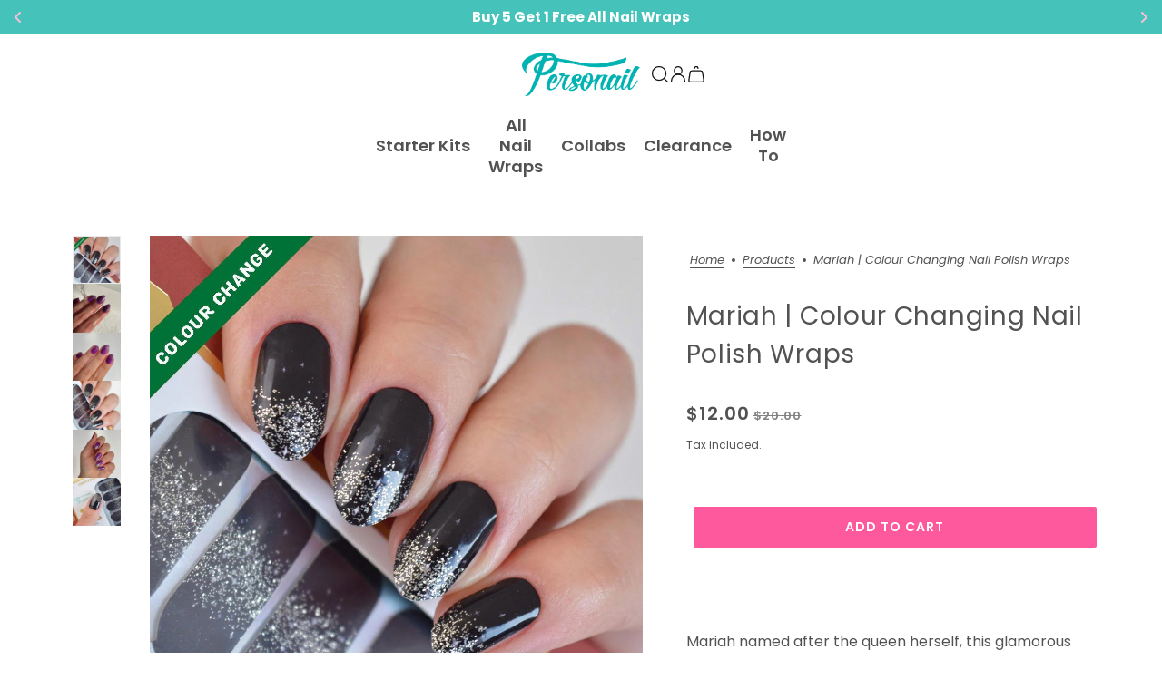

--- FILE ---
content_type: text/html; charset=utf-8
request_url: https://www.personail.com/en-nz/products/mariah
body_size: 102976
content:
<!doctype html>
<html class="no-js flexbox-gap 6005489719" lang="en" dir="ltr">
  <head>
    <!-- Added by AVADA SEO Suite -->
    

    <!-- /Added by AVADA SEO Suite -->
    <!-- Blockshop Theme - Version 9.2.0 by Troop Themes - https://troopthemes.com/ -->
    
    <meta charset="UTF-8">
    <meta http-equiv="X-UA-Compatible" content="IE=edge">
    <meta name="viewport" content="width=device-width, initial-scale=1.0, maximum-scale=5.0"><meta name="description" content="Personail&#39;s Christmas Nail wraps require no dry time, are very easy to apply, and last up to 14 days! FREE SHIPPING WORLDWIDE"><link href="//www.personail.com/cdn/shop/t/72/assets/theme--critical.css?v=130070271614056657071762773181" as="style" rel="preload"><link href="//www.personail.com/cdn/shop/t/72/assets/theme--async.css?v=118238737581838511791762773180" as="style" rel="preload"><link href="//www.personail.com/cdn/shop/t/72/assets/lazysizes.min.js?v=153084990365669432281762773141" as="script" rel="preload"><link rel="canonical" href="https://www.personail.com/en-nz/products/mariah"><link rel="shortcut icon" href="//www.personail.com/cdn/shop/files/Personail___Favicon_Teal_300_2255f7c7-11ff-429d-bf94-a0aebb7fc17a.png?v=1744594992&width=32" type="image/png">
      <link rel="apple-touch-icon" href="//www.personail.com/cdn/shop/files/Personail___Favicon_Teal_300_2255f7c7-11ff-429d-bf94-a0aebb7fc17a.png?v=1744594992&width=180"><title>Colour Changing Nail Polish Wraps - No drying time, no mess! | Personail</title><meta property="og:type" content="product" />
  <meta property="og:title" content="Mariah | Colour Changing Nail Polish Wraps" /><meta property="og:image" content="http://www.personail.com/cdn/shop/products/MARIAH000.jpg?v=1739446704&width=1200" />
    <meta property="og:image:secure_url" content="https://www.personail.com/cdn/shop/products/MARIAH000.jpg?v=1739446704&width=1200" />
    <meta property="og:image:width" content="1080" />
    <meta property="og:image:height" content="1080" /><meta property="og:image" content="http://www.personail.com/cdn/shop/products/Mariah4.jpg?v=1739446706&width=1200" />
    <meta property="og:image:secure_url" content="https://www.personail.com/cdn/shop/products/Mariah4.jpg?v=1739446706&width=1200" />
    <meta property="og:image:width" content="2951" />
    <meta property="og:image:height" content="2951" /><meta property="og:image" content="http://www.personail.com/cdn/shop/products/Mariah5.jpg?v=1739446708&width=1200" />
    <meta property="og:image:secure_url" content="https://www.personail.com/cdn/shop/products/Mariah5.jpg?v=1739446708&width=1200" />
    <meta property="og:image:width" content="2951" />
    <meta property="og:image:height" content="2951" /><meta property="og:price:currency" content="NZD" />
  <meta
    property="og:price:amount"
    content="12.00"
  />

  <script type="application/ld+json">
    {
      "@context": "https://schema.org/",
      "@type": "Product",
      "name": "Mariah | Colour Changing Nail Polish Wraps",
      "image": ["//www.personail.com/cdn/shop/products/MARIAH000.jpg?v=1739446704&width=1200",
"//www.personail.com/cdn/shop/products/Mariah4.jpg?v=1739446706&width=1200",
"//www.personail.com/cdn/shop/products/Mariah5.jpg?v=1739446708&width=1200"
],
      "description": " Mariah named after the queen herself, this glamorous look changes colour from dark navy blue to...",
      "sku": "NW-24-MARIA",
      "brand": {
        "@type": "Brand",
        "name": "Personail"
      },"offers": {
        "@type": "Offer",
        "url": "/en-nz/products/mariah",
        "priceCurrency": "NZD",
        "price": "12.00",
        "availability": "https://schema.org/InStock"
      }
    }
  </script><meta property="og:url" content="https://www.personail.com/en-nz/products/mariah" />
<meta property="og:site_name" content="Personail" />
<meta property="og:description" content="Personail&#39;s Christmas Nail wraps require no dry time, are very easy to apply, and last up to 14 days! FREE SHIPPING WORLDWIDE" /><meta name="twitter:card" content="summary" />
<meta name="twitter:description" content="Personail&#39;s Christmas Nail wraps require no dry time, are very easy to apply, and last up to 14 days! FREE SHIPPING WORLDWIDE" /><meta name="twitter:title" content="Mariah | Colour Changing Nail Polish Wraps" /><meta
      name="twitter:image"
      content="https://www.personail.com/cdn/shop/products/MARIAH000.jpg?v=1739446704&width=480"
    /><style>@font-face {
  font-family: Poppins;
  font-weight: 400;
  font-style: normal;
  font-display: swap;
  src: url("//www.personail.com/cdn/fonts/poppins/poppins_n4.0ba78fa5af9b0e1a374041b3ceaadf0a43b41362.woff2") format("woff2"),
       url("//www.personail.com/cdn/fonts/poppins/poppins_n4.214741a72ff2596839fc9760ee7a770386cf16ca.woff") format("woff");
}
@font-face {
  font-family: Poppins;
  font-weight: 400;
  font-style: normal;
  font-display: swap;
  src: url("//www.personail.com/cdn/fonts/poppins/poppins_n4.0ba78fa5af9b0e1a374041b3ceaadf0a43b41362.woff2") format("woff2"),
       url("//www.personail.com/cdn/fonts/poppins/poppins_n4.214741a72ff2596839fc9760ee7a770386cf16ca.woff") format("woff");
}
@font-face {
  font-family: Poppins;
  font-weight: 600;
  font-style: normal;
  font-display: swap;
  src: url("//www.personail.com/cdn/fonts/poppins/poppins_n6.aa29d4918bc243723d56b59572e18228ed0786f6.woff2") format("woff2"),
       url("//www.personail.com/cdn/fonts/poppins/poppins_n6.5f815d845fe073750885d5b7e619ee00e8111208.woff") format("woff");
}
@font-face {
  font-family: Poppins;
  font-weight: 900;
  font-style: normal;
  font-display: swap;
  src: url("//www.personail.com/cdn/fonts/poppins/poppins_n9.eb6b9ef01b62e777a960bfd02fc9fb4918cd3eab.woff2") format("woff2"),
       url("//www.personail.com/cdn/fonts/poppins/poppins_n9.6501a5bd018e348b6d5d6e8c335f9e7d32a80c36.woff") format("woff");
}
@font-face {
  font-family: Poppins;
  font-weight: 400;
  font-style: normal;
  font-display: swap;
  src: url("//www.personail.com/cdn/fonts/poppins/poppins_n4.0ba78fa5af9b0e1a374041b3ceaadf0a43b41362.woff2") format("woff2"),
       url("//www.personail.com/cdn/fonts/poppins/poppins_n4.214741a72ff2596839fc9760ee7a770386cf16ca.woff") format("woff");
}
@font-face {
  font-family: Poppins;
  font-weight: 700;
  font-style: normal;
  font-display: swap;
  src: url("//www.personail.com/cdn/fonts/poppins/poppins_n7.56758dcf284489feb014a026f3727f2f20a54626.woff2") format("woff2"),
       url("//www.personail.com/cdn/fonts/poppins/poppins_n7.f34f55d9b3d3205d2cd6f64955ff4b36f0cfd8da.woff") format("woff");
}
@font-face {
  font-family: Poppins;
  font-weight: 400;
  font-style: italic;
  font-display: swap;
  src: url("//www.personail.com/cdn/fonts/poppins/poppins_i4.846ad1e22474f856bd6b81ba4585a60799a9f5d2.woff2") format("woff2"),
       url("//www.personail.com/cdn/fonts/poppins/poppins_i4.56b43284e8b52fc64c1fd271f289a39e8477e9ec.woff") format("woff");
}
@font-face {
  font-family: Poppins;
  font-weight: 700;
  font-style: italic;
  font-display: swap;
  src: url("//www.personail.com/cdn/fonts/poppins/poppins_i7.42fd71da11e9d101e1e6c7932199f925f9eea42d.woff2") format("woff2"),
       url("//www.personail.com/cdn/fonts/poppins/poppins_i7.ec8499dbd7616004e21155106d13837fff4cf556.woff") format("woff");
}
</style><style>
  :root {
    --font--featured-heading--size: 38px;
    --font--section-heading--size: 28px;
    --font--block-heading--size: 20px;
    --font--heading--uppercase: normal;
    --font--paragraph--size: 16px;

    --font--heading--family: Poppins, sans-serif;
    --font--heading--weight: 400;
    --font--heading--normal-weight: 400;
    --font--heading--style: normal;

    --font--accent--family: Poppins, sans-serif;
    --font--accent--weight: 600;
    --font--accent--style: normal;
    --font--accent--size: 13px;

    --font--paragraph--family: Poppins, sans-serif;
    --font--paragraph--weight: 400;
    --font--paragraph--style: normal;
    --font--bolder-paragraph--weight: 700;
  }
</style><style>
  :root {
    --color--accent-1: #fe599d;
    --color--accent-2: #71d3d1;
    --bg-color--light: #fefbfc;
    --bg-color--dark: #05afaf;
    --bdr-color--badge: rgba(82, 82, 82, 0.07);
    --bg-color--body: #ffffff;
    --color--body: #525252;
    --color--body--light: #828282;
    --color--alternative: #fff;
    --color--button: #ffffff;
    --bdr-color--button: #ffffff;
    --bg-color--button: #fe599d;
    --bg-color--button--hover: #fe599d;

    /* shop pay */
    --payment-terms-background-color: #ffffff;

    --bdr-color--general: #eaeaea;
    --bg-color--textbox: #fff;
    --bg-color--panel: #f7f7f7;
    --color--border-disabled: #d2d2d2;
    --color--button-disabled: #b9b9b9;
    --color--success: #4caf50;
    --color--fail: #d32f2f;
    --color--stars: black;

    /* js helpers */
    --sticky-offset: 0px;
  }
</style><style></style><script>
  var theme = theme || {};
  theme.libraries = theme.libraries || {};
  theme.local_storage = theme.local_storage || {};
  theme.popup = theme.popup || {};
  theme.settings = theme.settings || {};
  theme.scripts = theme.scripts || {};
  theme.styles = theme.styles || {};
  theme.swatches = theme.swatches || {};
  theme.translations = theme.translations || {};
  theme.urls = theme.urls || {};

  theme.libraries.masonry = '//www.personail.com/cdn/shop/t/72/assets/masonry.min.js?v=153413113355937702121762773144';
  theme.libraries.swipe = '//www.personail.com/cdn/shop/t/72/assets/swipe-listener.min.js?v=123039615894270182531762773179';
  theme.libraries.plyr = '/cdn/shopifycloud/plyr/v2.0/shopify-plyr';
  theme.libraries.vimeo = 'https://player.vimeo.com/api/player.js';
  theme.libraries.youtube = 'https://www.youtube.com/iframe_api';

  theme.local_storage.collection_layout = 'blockshop_collection_layout';
  theme.local_storage.popup = 'blockshop_popup';
  theme.local_storage.recent_products = 'blockshop_recently_viewed';
  theme.local_storage.search_layout = 'blockshop_search_layout';

  theme.popup.enabled = false;
  theme.popup.test_mode = false;
  theme.popup.newsletter_enabled = false;
  theme.popup.social_icons_enabled = false;
  theme.popup.show_image_enabled = '20' > 0 ? true : false;
  theme.popup.image_link = '';
  theme.popup.seconds_until = 3;
  theme.popup.page_content = '';
  theme.popup.days_until = '7';

  
theme.popup.show_image_url =
      '<img src="//www.personail.com/cdn/shop/files/New-Mobile.png?v=1751166772&amp;width=1200" srcset="//www.personail.com/cdn/shop/files/New-Mobile.png?v=1751166772&amp;width=352 352w, //www.personail.com/cdn/shop/files/New-Mobile.png?v=1751166772&amp;width=832 832w, //www.personail.com/cdn/shop/files/New-Mobile.png?v=1751166772&amp;width=1200 1200w" width="1200" height="1200">';
  

  theme.settings.cart_type = 'drawer';
  theme.settings.money_format = "${{amount}}";

  theme.translations.add_to_cart = 'Add to Cart';
  theme.translations.out_of_stock = 'Out of stock';
  theme.translations.unavailable = 'Unavailable';
  theme.translations.low_in_stock = {
    one: 'Only 1 item left',
    other: 'Only 2 items left'
  };

  theme.urls.all_products_collection = '/en-nz/collections/all';
  theme.urls.cart = '/en-nz/cart';
  theme.urls.cart_add = '/en-nz/cart/add';
  theme.urls.cart_change = '/en-nz/cart/change';
  theme.urls.cart_update = '/en-nz/cart/update';
  theme.urls.product_recommendations = '/en-nz/recommendations/products';
  theme.urls.predictive_search = '/en-nz/search/suggest';
  theme.urls.search = '/en-nz/search';

  
    theme.urls.root = '/en-nz';
  

          theme.swatches['yellow-green'] = '#9acd32';
        

          theme.swatches['red'] = 'rgb(139,0,0)';
        

          theme.swatches['orange'] = 'orange.PNG';
        

          theme.swatches['stealth-grey'] = '//www.personail.com/cdn/shop/files/stealth-grey_100x.jpg?v=25415';
        
// LazySizes
  window.lazySizesConfig = window.lazySizesConfig || {};
  window.lazySizesConfig.expand = 1200;
  window.lazySizesConfig.loadMode = 3;
  window.lazySizesConfig.ricTimeout = 50;
</script>

<script>
  String.prototype.handleize = function () {
    const char_map = {
      á: "a", é: "e", í: "i", ó: "o", ú: "u", ñ: "n", ü: "u", à: "a", è: "e", ì: "i", ò: "o", ù: "u",
      â: "a", ê: "e", î: "i", ô: "o", û: "u", ö: "o", ä: "a", ß: "ss", ç: "c", è: "e", é: "e", ê: "e",
      ë: "e", î: "i", ï: "i", ô: "o", œ: "oe", ù: "u", û: "u", ü: "u"
    };
    // we need to convert non-english chars to english counterparts to match Liquid's 'handelize' filter
    const regex = new RegExp(Object.keys(char_map).join("|"), 'g');

    return this.toLowerCase()
      .replace(regex, (match) => (char_map[match] ? char_map[match] : match))
      .replace(/[^a-z0-9]+/g, '-')
      .replace(/-+/g, '-')
      .replace(/^-|-$/g, '');
  };

  // Element extended methods
  Element.prototype.trigger = window.trigger = function(event, data = null) {
    const event_obj = data == null ? new Event(event) : new CustomEvent(event, { detail: data });
    this.dispatchEvent(event_obj);
  };

  Element.prototype.on = document.on = window.on = function(events, callback, options) {
    // save the namespaces on the element itself
    if (!this.namespaces) this.namespaces = {};

    events.split(' ').forEach(event => {
      this.namespaces[event] = callback;
      this.addEventListener(event.split('.')[0], callback, options);
    });
    return this;
  };

  Element.prototype.off = window.off = function(events) {
    if (!this.namespaces) return;

    events.split(' ').forEach(event => {
      this.removeEventListener(event.split('.')[0], this.namespaces[event]);
      delete this.namespaces[event];
    });
    return this;
  };

  Element.prototype.index = function() {
    return [...this.parentNode.children].indexOf(this);
  };

  Element.prototype.offset = function() {
    const rect = this.getBoundingClientRect();

    return {
      top: rect.top + window.scrollY,
      left: rect.left + window.pageXOffset
    };
  };

  Element.prototype.setStyles = function(styles = {}) {
    for (const property in styles) this.style[property] = styles[property];
    return this;
  }

  Element.prototype.remove = function() {
    return this.parentNode.removeChild(this);
  };

  // NodeList & Array extended methods
  NodeList.prototype.on = Array.prototype.on = function(events, callback, options) {
    this.forEach(element => {
      // save the namespaces on the element itself
      if (!element.namespaces) element.namespaces = {};

      events.split(' ').forEach(event => {
        element.namespaces[event] = callback;
        element.addEventListener(event.split('.')[0], callback, options);
      });
    });
  };

  NodeList.prototype.off = Array.prototype.off = function(events) {
    this.forEach(element => {
      if (!element.namespaces) return;

      events.split(' ').forEach(event => {
        element.removeEventListener(event.split('.')[0], element.namespaces[event]);
        delete element.namespaces[event];
      });
    });
  };

  NodeList.prototype.not = Array.prototype.not = function(arr_like_obj) {
    // this always returns an Array
    const new_array_of_elements = [];
    if (arr_like_obj instanceof HTMLElement) arr_like_obj = [arr_like_obj];

    this.forEach(element => {
      if (![...arr_like_obj].includes(element)) new_array_of_elements.push(element);
    });

    return new_array_of_elements;
  };

  // this global method is necessary for the youtube API, we can't use our own callback in this case
  // https://developers.google.com/youtube/iframe_api_reference#Requirements
  function onYouTubeIframeAPIReady() {
    window.trigger('theme:youtube:apiReady');
  }

  // Utility methods
  theme.utils = new class Utilities {
    constructor() {
      this.isTouchDevice = window.matchMedia('(pointer: coarse)').matches;this.updateRecentProducts('mariah');}

    formatMoney(raw_amount) {
      const num_decimals = theme.settings.money_format.includes('no_decimals') ? 0 : 2;
      const locale = theme.settings.money_format.includes('comma') ? 'de-DE' : 'en-US';

      const formatter = Intl.NumberFormat(locale, {
        minimumFractionDigits: num_decimals,
        maximumFractionDigits: num_decimals
      });

      const formatted_amount = formatter.format(raw_amount / 100);
      
      return theme.settings.money_format.replace(/\{\{\s*(\w+)\s*\}\}/, formatted_amount);
    }

    getHiddenDimensions(element, strip_components = []) {
      const cloned_el = this.parseHtml(element.outerHTML, null, strip_components);
      cloned_el.setStyles({
        display: 'block',
        position: 'absolute',
        padding: element.style.padding,
        visibility: 'hidden',
      })

      element.parentNode ? element.parentNode.appendChild(cloned_el) : document.body.appendChild(cloned_el);
      const { offsetHeight: height, offsetWidth: width } = cloned_el;
      cloned_el.remove();
      return { height, width };
    }

    imagesLoaded(containers, callback, force_load) { // containers can be an el or array of els
      if (containers instanceof HTMLElement) containers = [containers];

      let images = [], loaded_images = [];
      containers.forEach(container => {
        images = [...images, ...container.querySelectorAll('img, .placeholder--root svg')]
      });

      if (!images.length) {
        callback();
        return;
      }

      const loadImage = image => {
        loaded_images.push(image);
        loaded_images.length === images.length && callback();
      };

      images.forEach(image =>
        image.classList.contains('lazyloaded')
          ? loadImage(image) : image.on('lazyloaded', () => loadImage(image))
      );

      if (force_load) {
        const forceLoad = () => images.forEach(image => window.lazySizes.loader.unveil(image));
        const lazysizes = document.head.querySelector('script[src*="/assets/lazysizes.min.js"]');
        lazysizes.loaded
          ? forceLoad() : window.on('theme:lazySizes:loaded', () => forceLoad());
      }
    }

    libraryLoader(name, url, callback) {
      if (theme.scripts[name] === undefined) {
        theme.scripts[name] = 'requested';
        const script = document.createElement('script');
        script.src = url;
        script.onload = () => {
          theme.scripts[name] = 'loaded';
          callback && callback();
          window.trigger(`theme:${name}:loaded`);
        };
        document.body ? document.body.appendChild(script) : document.head.appendChild(script);
      } else if (callback && theme.scripts[name] === 'requested') {
        window.on(`theme:${name}:loaded`, callback);
      } else if (callback && theme.scripts[name] === 'loaded') callback();
    }

    parseHtml(html_string, selector, strip_components = []) {
      strip_components.forEach(component => { // remove web components so they don't init
        const regex = new RegExp(component, 'g');
        html_string = html_string.replace(regex, 'div')
      });

      const container = document.createElement('div');
      container.innerHTML = html_string;
      return selector ? container.querySelector(selector) : container.querySelector(':scope > *');
    }

    setSwatchColors(inputs = false) {
      if (!inputs) return

      inputs.forEach(input => {
        const swatch = input.nextElementSibling;
        const swatch_color = input.value.handleize();

        if (theme.swatches[swatch_color] === undefined) {
          swatch.style['background-color'] = swatch_color;
        } else if (CSS.supports('color', theme.swatches[swatch_color])) {
          swatch.style['background-color'] = theme.swatches[swatch_color];
        } else {
          swatch.style['background-image'] = `url(${theme.swatches[swatch_color]})`;
        }
      });
    }

    stylesheetLoader(name, url, callback) {
      if (theme.styles[name] === undefined) {
        theme.styles[name] = 'requested';
        const stylesheet = document.createElement('link');
        stylesheet.rel = 'stylesheet';
        stylesheet.href = url;
        stylesheet.onload = () => {
          theme.styles[name] = 'loaded';
          callback && callback();
          window.trigger(`theme:${name}Styles:loaded`);
        }
        document.body ? document.body.appendChild(stylesheet) : document.head.appendChild(stylesheet);
      } else if (callback && theme.styles[name] === 'requested') {
        window.on(`theme:${name}Styles:loaded`, callback);
      } else if (callback && theme.styles[name] === 'loaded') callback();
    }

    getQuantity(product_id, { id, management, policy, quantity }, requested_quantity) {
      // if inventory isn't tracked we can add items indefinitely
      if (management !== 'shopify' || policy === 'continue') return requested_quantity;

      const cart_quantity = theme.cart.basket[id] ? theme.cart.basket[id] : 0;
      let quantity_remaining = parseInt(quantity) - cart_quantity;

      if (quantity_remaining <= 0) {
        quantity_remaining = 0;
        window.trigger(`theme:product:${product_id}:updateQuantity`, 1);
      } else if (requested_quantity > quantity_remaining) {
        window.trigger(`theme:product:${product_id}:updateQuantity`, quantity_remaining);
      } else return requested_quantity;

      theme.feedback.trigger('quantity', quantity_remaining);
      return false;
    }

    updateRecentProducts(handle) {
      const current_product_arr = [handle];
      const previous_product_str = localStorage.getItem(theme.local_storage.recent_products);
      const max_num_recents_stored = 4;
      let previous_product_arr, current_product_str, newly_visited_product = false;

      // first check if we have existing data or not
      if (previous_product_str) {
        previous_product_arr = JSON.parse(previous_product_str);

        if (previous_product_arr.indexOf(handle) === -1) newly_visited_product = true;
      } else {
        // localStorage accepts strings only, so we'll convert to string and set
        current_product_str = JSON.stringify(current_product_arr);
        localStorage.setItem(theme.local_storage.recent_products, current_product_str);
      }
      if (newly_visited_product) {
        if (previous_product_arr.length === max_num_recents_stored)
          previous_product_arr = previous_product_arr.slice(1);

        current_product_str = JSON.stringify(previous_product_arr.concat(current_product_arr));
        localStorage.setItem(theme.local_storage.recent_products, current_product_str);
      }
    }
  }
</script>
<script type="module">
  import "//www.personail.com/cdn/shop/t/72/assets/a11y.js?v=88460550814538636921762773124";
  import "//www.personail.com/cdn/shop/t/72/assets/media-queries.js?v=71639634187374033171762773144";
  import "//www.personail.com/cdn/shop/t/72/assets/radios.js?v=95698407015915903831762773174";
  import "//www.personail.com/cdn/shop/t/72/assets/transitions.js?v=160551515380760614921762773181";
  import "//www.personail.com/cdn/shop/t/72/assets/general.js?v=14781126012476179371762773137";
  import "//www.personail.com/cdn/shop/t/72/assets/tab-order.js?v=32202179289059533031762773180";
  import "//www.personail.com/cdn/shop/t/72/assets/collapsible-row.js?v=122421063033006552731762773128";
  import "//www.personail.com/cdn/shop/t/72/assets/placeholder.js?v=9426227501006968881762773161";
  import "//www.personail.com/cdn/shop/t/72/assets/disclosure.js?v=150954186219758191661762773132";
  import "//www.personail.com/cdn/shop/t/72/assets/quantity-selector.js?v=47238001903993240311762773173";
  import "//www.personail.com/cdn/shop/t/72/assets/feedback-bar.js?v=58269675451791280921762773136";
  import "//www.personail.com/cdn/shop/t/72/assets/modal.js?v=34505000701165224281762773146";import "//www.personail.com/cdn/shop/t/72/assets/y-menu.js?v=105207714253058857401762773182";
    import "//www.personail.com/cdn/shop/t/72/assets/drawer.js?v=182752114270218849411762773133";
    import "//www.personail.com/cdn/shop/t/72/assets/cart.js?v=101350823446077482151762773128";
    import "//www.personail.com/cdn/shop/t/72/assets/x-menu.js?v=114003641431318061451762773182";import "//www.personail.com/cdn/shop/t/72/assets/quick-add.js?v=42711208374907990521762773173";
      import "//www.personail.com/cdn/shop/t/72/assets/product-buy-buttons.js?v=141173762550021240141762773164";import "//www.personail.com/cdn/shop/t/72/assets/product-hover-image.js?v=70675701647970276621762773165";import "//www.personail.com/cdn/shop/t/72/assets/product-media--variants.js?v=19431236665372190101762773166";
    import "//www.personail.com/cdn/shop/t/72/assets/product-price.js?v=158189426169192202801762773169";
    import "//www.personail.com/cdn/shop/t/72/assets/product-options.js?v=93435881930355150891762773167";</script><script
      src="//www.personail.com/cdn/shop/t/72/assets/lazysizes.min.js?v=153084990365669432281762773141"
      async="async"
      onload="this.loaded=true;window.trigger('theme:lazySizes:loaded');"
    ></script><link href="//www.personail.com/cdn/shop/t/72/assets/theme--critical.css?v=130070271614056657071762773181" rel="stylesheet" media="all">
    <link
      href="//www.personail.com/cdn/shop/t/72/assets/theme--async.css?v=118238737581838511791762773180"
      rel="stylesheet"
      media="print"
      onload="this.media='all'"
    >

    <noscript>
      <style>
        .layout--template > *,
        .layout--footer-group > *,
        .popup-modal-close,
        .modal--root,
        .modal--window {
          opacity: 1;
        }
      </style>
      <link href="//www.personail.com/cdn/shop/t/72/assets/theme--async.css?v=118238737581838511791762773180" rel="stylesheet">
    </noscript>

    <script>window.performance && window.performance.mark && window.performance.mark('shopify.content_for_header.start');</script><meta name="google-site-verification" content="bBDp0BNoRBd--IgxEKn8jeGwOxVOFK7m6hjiDd12nsM">
<meta name="google-site-verification" content="o9jJXUaxIUAbH6mxZTxW8q-CRCPrpiZZQ6rMlcr25Mk">
<meta name="google-site-verification" content="2pRhjMuPeLpCGkJ0PxgeWfSL9bzJtyk5g0oEUOr0hpQ">
<meta id="shopify-digital-wallet" name="shopify-digital-wallet" content="/8739376/digital_wallets/dialog">
<meta name="shopify-checkout-api-token" content="e19b801e44b6e02fc2c792b1c312f213">
<meta id="in-context-paypal-metadata" data-shop-id="8739376" data-venmo-supported="false" data-environment="production" data-locale="en_US" data-paypal-v4="true" data-currency="NZD">
<link rel="alternate" hreflang="x-default" href="https://www.personail.com/products/mariah">
<link rel="alternate" hreflang="en" href="https://www.personail.com/products/mariah">
<link rel="alternate" hreflang="en-NZ" href="https://www.personail.com/en-nz/products/mariah">
<link rel="alternate" type="application/json+oembed" href="https://www.personail.com/en-nz/products/mariah.oembed">
<script async="async" src="/checkouts/internal/preloads.js?locale=en-NZ"></script>
<link rel="preconnect" href="https://shop.app" crossorigin="anonymous">
<script async="async" src="https://shop.app/checkouts/internal/preloads.js?locale=en-NZ&shop_id=8739376" crossorigin="anonymous"></script>
<script id="apple-pay-shop-capabilities" type="application/json">{"shopId":8739376,"countryCode":"AU","currencyCode":"NZD","merchantCapabilities":["supports3DS"],"merchantId":"gid:\/\/shopify\/Shop\/8739376","merchantName":"Personail","requiredBillingContactFields":["postalAddress","email","phone"],"requiredShippingContactFields":["postalAddress","email","phone"],"shippingType":"shipping","supportedNetworks":["visa","masterCard"],"total":{"type":"pending","label":"Personail","amount":"1.00"},"shopifyPaymentsEnabled":true,"supportsSubscriptions":true}</script>
<script id="shopify-features" type="application/json">{"accessToken":"e19b801e44b6e02fc2c792b1c312f213","betas":["rich-media-storefront-analytics"],"domain":"www.personail.com","predictiveSearch":true,"shopId":8739376,"locale":"en"}</script>
<script>var Shopify = Shopify || {};
Shopify.shop = "personail.myshopify.com";
Shopify.locale = "en";
Shopify.currency = {"active":"NZD","rate":"1.18065"};
Shopify.country = "NZ";
Shopify.theme = {"name":"During Black Friday","id":132970446903,"schema_name":"Blockshop","schema_version":"9.2.0","theme_store_id":606,"role":"main"};
Shopify.theme.handle = "null";
Shopify.theme.style = {"id":null,"handle":null};
Shopify.cdnHost = "www.personail.com/cdn";
Shopify.routes = Shopify.routes || {};
Shopify.routes.root = "/en-nz/";</script>
<script type="module">!function(o){(o.Shopify=o.Shopify||{}).modules=!0}(window);</script>
<script>!function(o){function n(){var o=[];function n(){o.push(Array.prototype.slice.apply(arguments))}return n.q=o,n}var t=o.Shopify=o.Shopify||{};t.loadFeatures=n(),t.autoloadFeatures=n()}(window);</script>
<script>
  window.ShopifyPay = window.ShopifyPay || {};
  window.ShopifyPay.apiHost = "shop.app\/pay";
  window.ShopifyPay.redirectState = null;
</script>
<script id="shop-js-analytics" type="application/json">{"pageType":"product"}</script>
<script defer="defer" async type="module" src="//www.personail.com/cdn/shopifycloud/shop-js/modules/v2/client.init-shop-cart-sync_BT-GjEfc.en.esm.js"></script>
<script defer="defer" async type="module" src="//www.personail.com/cdn/shopifycloud/shop-js/modules/v2/chunk.common_D58fp_Oc.esm.js"></script>
<script defer="defer" async type="module" src="//www.personail.com/cdn/shopifycloud/shop-js/modules/v2/chunk.modal_xMitdFEc.esm.js"></script>
<script type="module">
  await import("//www.personail.com/cdn/shopifycloud/shop-js/modules/v2/client.init-shop-cart-sync_BT-GjEfc.en.esm.js");
await import("//www.personail.com/cdn/shopifycloud/shop-js/modules/v2/chunk.common_D58fp_Oc.esm.js");
await import("//www.personail.com/cdn/shopifycloud/shop-js/modules/v2/chunk.modal_xMitdFEc.esm.js");

  window.Shopify.SignInWithShop?.initShopCartSync?.({"fedCMEnabled":true,"windoidEnabled":true});

</script>
<script>
  window.Shopify = window.Shopify || {};
  if (!window.Shopify.featureAssets) window.Shopify.featureAssets = {};
  window.Shopify.featureAssets['shop-js'] = {"shop-cart-sync":["modules/v2/client.shop-cart-sync_DZOKe7Ll.en.esm.js","modules/v2/chunk.common_D58fp_Oc.esm.js","modules/v2/chunk.modal_xMitdFEc.esm.js"],"init-fed-cm":["modules/v2/client.init-fed-cm_B6oLuCjv.en.esm.js","modules/v2/chunk.common_D58fp_Oc.esm.js","modules/v2/chunk.modal_xMitdFEc.esm.js"],"shop-cash-offers":["modules/v2/client.shop-cash-offers_D2sdYoxE.en.esm.js","modules/v2/chunk.common_D58fp_Oc.esm.js","modules/v2/chunk.modal_xMitdFEc.esm.js"],"shop-login-button":["modules/v2/client.shop-login-button_QeVjl5Y3.en.esm.js","modules/v2/chunk.common_D58fp_Oc.esm.js","modules/v2/chunk.modal_xMitdFEc.esm.js"],"pay-button":["modules/v2/client.pay-button_DXTOsIq6.en.esm.js","modules/v2/chunk.common_D58fp_Oc.esm.js","modules/v2/chunk.modal_xMitdFEc.esm.js"],"shop-button":["modules/v2/client.shop-button_DQZHx9pm.en.esm.js","modules/v2/chunk.common_D58fp_Oc.esm.js","modules/v2/chunk.modal_xMitdFEc.esm.js"],"avatar":["modules/v2/client.avatar_BTnouDA3.en.esm.js"],"init-windoid":["modules/v2/client.init-windoid_CR1B-cfM.en.esm.js","modules/v2/chunk.common_D58fp_Oc.esm.js","modules/v2/chunk.modal_xMitdFEc.esm.js"],"init-shop-for-new-customer-accounts":["modules/v2/client.init-shop-for-new-customer-accounts_C_vY_xzh.en.esm.js","modules/v2/client.shop-login-button_QeVjl5Y3.en.esm.js","modules/v2/chunk.common_D58fp_Oc.esm.js","modules/v2/chunk.modal_xMitdFEc.esm.js"],"init-shop-email-lookup-coordinator":["modules/v2/client.init-shop-email-lookup-coordinator_BI7n9ZSv.en.esm.js","modules/v2/chunk.common_D58fp_Oc.esm.js","modules/v2/chunk.modal_xMitdFEc.esm.js"],"init-shop-cart-sync":["modules/v2/client.init-shop-cart-sync_BT-GjEfc.en.esm.js","modules/v2/chunk.common_D58fp_Oc.esm.js","modules/v2/chunk.modal_xMitdFEc.esm.js"],"shop-toast-manager":["modules/v2/client.shop-toast-manager_DiYdP3xc.en.esm.js","modules/v2/chunk.common_D58fp_Oc.esm.js","modules/v2/chunk.modal_xMitdFEc.esm.js"],"init-customer-accounts":["modules/v2/client.init-customer-accounts_D9ZNqS-Q.en.esm.js","modules/v2/client.shop-login-button_QeVjl5Y3.en.esm.js","modules/v2/chunk.common_D58fp_Oc.esm.js","modules/v2/chunk.modal_xMitdFEc.esm.js"],"init-customer-accounts-sign-up":["modules/v2/client.init-customer-accounts-sign-up_iGw4briv.en.esm.js","modules/v2/client.shop-login-button_QeVjl5Y3.en.esm.js","modules/v2/chunk.common_D58fp_Oc.esm.js","modules/v2/chunk.modal_xMitdFEc.esm.js"],"shop-follow-button":["modules/v2/client.shop-follow-button_CqMgW2wH.en.esm.js","modules/v2/chunk.common_D58fp_Oc.esm.js","modules/v2/chunk.modal_xMitdFEc.esm.js"],"checkout-modal":["modules/v2/client.checkout-modal_xHeaAweL.en.esm.js","modules/v2/chunk.common_D58fp_Oc.esm.js","modules/v2/chunk.modal_xMitdFEc.esm.js"],"shop-login":["modules/v2/client.shop-login_D91U-Q7h.en.esm.js","modules/v2/chunk.common_D58fp_Oc.esm.js","modules/v2/chunk.modal_xMitdFEc.esm.js"],"lead-capture":["modules/v2/client.lead-capture_BJmE1dJe.en.esm.js","modules/v2/chunk.common_D58fp_Oc.esm.js","modules/v2/chunk.modal_xMitdFEc.esm.js"],"payment-terms":["modules/v2/client.payment-terms_Ci9AEqFq.en.esm.js","modules/v2/chunk.common_D58fp_Oc.esm.js","modules/v2/chunk.modal_xMitdFEc.esm.js"]};
</script>
<script>(function() {
  var isLoaded = false;
  function asyncLoad() {
    if (isLoaded) return;
    isLoaded = true;
    var urls = ["https:\/\/cdn.shopify.com\/s\/files\/1\/0873\/9376\/t\/22\/assets\/clever_adwords_global_tag.js?shop=personail.myshopify.com","https:\/\/loox.io\/widget\/4yb6SM_kA9\/loox.1691369581923.js?shop=personail.myshopify.com","https:\/\/api.fastbundle.co\/scripts\/src.js?shop=personail.myshopify.com","\/\/swymv3free-01.azureedge.net\/code\/swym-shopify.js?shop=personail.myshopify.com","https:\/\/js.smile.io\/v1\/smile-shopify.js?shop=personail.myshopify.com","https:\/\/services.nofraud.com\/js\/device.js?shop=personail.myshopify.com"];
    for (var i = 0; i < urls.length; i++) {
      var s = document.createElement('script');
      s.type = 'text/javascript';
      s.async = true;
      s.src = urls[i];
      var x = document.getElementsByTagName('script')[0];
      x.parentNode.insertBefore(s, x);
    }
  };
  if(window.attachEvent) {
    window.attachEvent('onload', asyncLoad);
  } else {
    window.addEventListener('load', asyncLoad, false);
  }
})();</script>
<script id="__st">var __st={"a":8739376,"offset":39600,"reqid":"913ff6c6-9c79-4f88-86c9-420539180234-1769091133","pageurl":"www.personail.com\/en-nz\/products\/mariah","u":"d5c3ebba0286","p":"product","rtyp":"product","rid":6718610997303};</script>
<script>window.ShopifyPaypalV4VisibilityTracking = true;</script>
<script id="captcha-bootstrap">!function(){'use strict';const t='contact',e='account',n='new_comment',o=[[t,t],['blogs',n],['comments',n],[t,'customer']],c=[[e,'customer_login'],[e,'guest_login'],[e,'recover_customer_password'],[e,'create_customer']],r=t=>t.map((([t,e])=>`form[action*='/${t}']:not([data-nocaptcha='true']) input[name='form_type'][value='${e}']`)).join(','),a=t=>()=>t?[...document.querySelectorAll(t)].map((t=>t.form)):[];function s(){const t=[...o],e=r(t);return a(e)}const i='password',u='form_key',d=['recaptcha-v3-token','g-recaptcha-response','h-captcha-response',i],f=()=>{try{return window.sessionStorage}catch{return}},m='__shopify_v',_=t=>t.elements[u];function p(t,e,n=!1){try{const o=window.sessionStorage,c=JSON.parse(o.getItem(e)),{data:r}=function(t){const{data:e,action:n}=t;return t[m]||n?{data:e,action:n}:{data:t,action:n}}(c);for(const[e,n]of Object.entries(r))t.elements[e]&&(t.elements[e].value=n);n&&o.removeItem(e)}catch(o){console.error('form repopulation failed',{error:o})}}const l='form_type',E='cptcha';function T(t){t.dataset[E]=!0}const w=window,h=w.document,L='Shopify',v='ce_forms',y='captcha';let A=!1;((t,e)=>{const n=(g='f06e6c50-85a8-45c8-87d0-21a2b65856fe',I='https://cdn.shopify.com/shopifycloud/storefront-forms-hcaptcha/ce_storefront_forms_captcha_hcaptcha.v1.5.2.iife.js',D={infoText:'Protected by hCaptcha',privacyText:'Privacy',termsText:'Terms'},(t,e,n)=>{const o=w[L][v],c=o.bindForm;if(c)return c(t,g,e,D).then(n);var r;o.q.push([[t,g,e,D],n]),r=I,A||(h.body.append(Object.assign(h.createElement('script'),{id:'captcha-provider',async:!0,src:r})),A=!0)});var g,I,D;w[L]=w[L]||{},w[L][v]=w[L][v]||{},w[L][v].q=[],w[L][y]=w[L][y]||{},w[L][y].protect=function(t,e){n(t,void 0,e),T(t)},Object.freeze(w[L][y]),function(t,e,n,w,h,L){const[v,y,A,g]=function(t,e,n){const i=e?o:[],u=t?c:[],d=[...i,...u],f=r(d),m=r(i),_=r(d.filter((([t,e])=>n.includes(e))));return[a(f),a(m),a(_),s()]}(w,h,L),I=t=>{const e=t.target;return e instanceof HTMLFormElement?e:e&&e.form},D=t=>v().includes(t);t.addEventListener('submit',(t=>{const e=I(t);if(!e)return;const n=D(e)&&!e.dataset.hcaptchaBound&&!e.dataset.recaptchaBound,o=_(e),c=g().includes(e)&&(!o||!o.value);(n||c)&&t.preventDefault(),c&&!n&&(function(t){try{if(!f())return;!function(t){const e=f();if(!e)return;const n=_(t);if(!n)return;const o=n.value;o&&e.removeItem(o)}(t);const e=Array.from(Array(32),(()=>Math.random().toString(36)[2])).join('');!function(t,e){_(t)||t.append(Object.assign(document.createElement('input'),{type:'hidden',name:u})),t.elements[u].value=e}(t,e),function(t,e){const n=f();if(!n)return;const o=[...t.querySelectorAll(`input[type='${i}']`)].map((({name:t})=>t)),c=[...d,...o],r={};for(const[a,s]of new FormData(t).entries())c.includes(a)||(r[a]=s);n.setItem(e,JSON.stringify({[m]:1,action:t.action,data:r}))}(t,e)}catch(e){console.error('failed to persist form',e)}}(e),e.submit())}));const S=(t,e)=>{t&&!t.dataset[E]&&(n(t,e.some((e=>e===t))),T(t))};for(const o of['focusin','change'])t.addEventListener(o,(t=>{const e=I(t);D(e)&&S(e,y())}));const B=e.get('form_key'),M=e.get(l),P=B&&M;t.addEventListener('DOMContentLoaded',(()=>{const t=y();if(P)for(const e of t)e.elements[l].value===M&&p(e,B);[...new Set([...A(),...v().filter((t=>'true'===t.dataset.shopifyCaptcha))])].forEach((e=>S(e,t)))}))}(h,new URLSearchParams(w.location.search),n,t,e,['guest_login'])})(!0,!0)}();</script>
<script integrity="sha256-4kQ18oKyAcykRKYeNunJcIwy7WH5gtpwJnB7kiuLZ1E=" data-source-attribution="shopify.loadfeatures" defer="defer" src="//www.personail.com/cdn/shopifycloud/storefront/assets/storefront/load_feature-a0a9edcb.js" crossorigin="anonymous"></script>
<script crossorigin="anonymous" defer="defer" src="//www.personail.com/cdn/shopifycloud/storefront/assets/shopify_pay/storefront-65b4c6d7.js?v=20250812"></script>
<script data-source-attribution="shopify.dynamic_checkout.dynamic.init">var Shopify=Shopify||{};Shopify.PaymentButton=Shopify.PaymentButton||{isStorefrontPortableWallets:!0,init:function(){window.Shopify.PaymentButton.init=function(){};var t=document.createElement("script");t.src="https://www.personail.com/cdn/shopifycloud/portable-wallets/latest/portable-wallets.en.js",t.type="module",document.head.appendChild(t)}};
</script>
<script data-source-attribution="shopify.dynamic_checkout.buyer_consent">
  function portableWalletsHideBuyerConsent(e){var t=document.getElementById("shopify-buyer-consent"),n=document.getElementById("shopify-subscription-policy-button");t&&n&&(t.classList.add("hidden"),t.setAttribute("aria-hidden","true"),n.removeEventListener("click",e))}function portableWalletsShowBuyerConsent(e){var t=document.getElementById("shopify-buyer-consent"),n=document.getElementById("shopify-subscription-policy-button");t&&n&&(t.classList.remove("hidden"),t.removeAttribute("aria-hidden"),n.addEventListener("click",e))}window.Shopify?.PaymentButton&&(window.Shopify.PaymentButton.hideBuyerConsent=portableWalletsHideBuyerConsent,window.Shopify.PaymentButton.showBuyerConsent=portableWalletsShowBuyerConsent);
</script>
<script data-source-attribution="shopify.dynamic_checkout.cart.bootstrap">document.addEventListener("DOMContentLoaded",(function(){function t(){return document.querySelector("shopify-accelerated-checkout-cart, shopify-accelerated-checkout")}if(t())Shopify.PaymentButton.init();else{new MutationObserver((function(e,n){t()&&(Shopify.PaymentButton.init(),n.disconnect())})).observe(document.body,{childList:!0,subtree:!0})}}));
</script>
<script id='scb4127' type='text/javascript' async='' src='https://www.personail.com/cdn/shopifycloud/privacy-banner/storefront-banner.js'></script><link id="shopify-accelerated-checkout-styles" rel="stylesheet" media="screen" href="https://www.personail.com/cdn/shopifycloud/portable-wallets/latest/accelerated-checkout-backwards-compat.css" crossorigin="anonymous">
<style id="shopify-accelerated-checkout-cart">
        #shopify-buyer-consent {
  margin-top: 1em;
  display: inline-block;
  width: 100%;
}

#shopify-buyer-consent.hidden {
  display: none;
}

#shopify-subscription-policy-button {
  background: none;
  border: none;
  padding: 0;
  text-decoration: underline;
  font-size: inherit;
  cursor: pointer;
}

#shopify-subscription-policy-button::before {
  box-shadow: none;
}

      </style>

<script>window.performance && window.performance.mark && window.performance.mark('shopify.content_for_header.end');</script>

    <script>var loox_global_hash = '1769075404599';</script><style>.loox-reviews-default { max-width: 1200px; margin: 0 auto; }.loox-rating .loox-icon { color:#27c2c2; }
:root { --lxs-rating-icon-color: #27c2c2; }</style>
    <script>
	
      window.mu_product = {
        ...{"id":6718610997303,"title":"Mariah | Colour Changing Nail Polish Wraps","handle":"mariah","description":"\u003cp\u003e \u003c\/p\u003e\n\u003cp\u003eMariah named after the queen herself, this glamorous look changes colour from dark navy blue to purple with exposure to warm temperatures.\u003cbr\u003e\u003c\/p\u003e\n\u003cp\u003eAlready have this look? Show us your nails #personail_Mariah\u003c\/p\u003e\n\u003cp\u003e \u003c\/p\u003e","published_at":"2025-09-08T20:14:19+10:00","created_at":"2022-10-12T16:35:47+11:00","vendor":"Personail","type":"Nail Wraps","tags":["christmas","nail wraps","retiring"],"price":1200,"price_min":1200,"price_max":1200,"available":true,"price_varies":false,"compare_at_price":2000,"compare_at_price_min":2000,"compare_at_price_max":2000,"compare_at_price_varies":false,"variants":[{"id":41493455044663,"title":"Default Title","option1":"Default Title","option2":null,"option3":null,"sku":"NW-24-MARIA","requires_shipping":true,"taxable":true,"featured_image":null,"available":true,"name":"Mariah | Colour Changing Nail Polish Wraps","public_title":null,"options":["Default Title"],"price":1200,"weight":14,"compare_at_price":2000,"inventory_quantity":30,"inventory_management":"shopify","inventory_policy":"deny","barcode":"06202935","requires_selling_plan":false,"selling_plan_allocations":[]}],"images":["\/\/www.personail.com\/cdn\/shop\/products\/MARIAH000.jpg?v=1739446704","\/\/www.personail.com\/cdn\/shop\/products\/Mariah4.jpg?v=1739446706","\/\/www.personail.com\/cdn\/shop\/products\/Mariah5.jpg?v=1739446708","\/\/www.personail.com\/cdn\/shop\/products\/Mariah3.jpg?v=1739446709","\/\/www.personail.com\/cdn\/shop\/products\/Mariah6.jpg?v=1739446711","\/\/www.personail.com\/cdn\/shop\/products\/Mariah2_5de26d97-cb59-4515-8f6f-f2370b4bac83.jpg?v=1739446712"],"featured_image":"\/\/www.personail.com\/cdn\/shop\/products\/MARIAH000.jpg?v=1739446704","options":["Title"],"media":[{"alt":null,"id":21877410725943,"position":1,"preview_image":{"aspect_ratio":1.0,"height":1080,"width":1080,"src":"\/\/www.personail.com\/cdn\/shop\/products\/MARIAH000.jpg?v=1739446704"},"aspect_ratio":1.0,"height":1080,"media_type":"image","src":"\/\/www.personail.com\/cdn\/shop\/products\/MARIAH000.jpg?v=1739446704","width":1080},{"alt":null,"id":21877361541175,"position":2,"preview_image":{"aspect_ratio":1.0,"height":2951,"width":2951,"src":"\/\/www.personail.com\/cdn\/shop\/products\/Mariah4.jpg?v=1739446706"},"aspect_ratio":1.0,"height":2951,"media_type":"image","src":"\/\/www.personail.com\/cdn\/shop\/products\/Mariah4.jpg?v=1739446706","width":2951},{"alt":null,"id":21877361573943,"position":3,"preview_image":{"aspect_ratio":1.0,"height":2951,"width":2951,"src":"\/\/www.personail.com\/cdn\/shop\/products\/Mariah5.jpg?v=1739446708"},"aspect_ratio":1.0,"height":2951,"media_type":"image","src":"\/\/www.personail.com\/cdn\/shop\/products\/Mariah5.jpg?v=1739446708","width":2951},{"alt":null,"id":21877414035511,"position":4,"preview_image":{"aspect_ratio":1.0,"height":1051,"width":1051,"src":"\/\/www.personail.com\/cdn\/shop\/products\/Mariah3.jpg?v=1739446709"},"aspect_ratio":1.0,"height":1051,"media_type":"image","src":"\/\/www.personail.com\/cdn\/shop\/products\/Mariah3.jpg?v=1739446709","width":1051},{"alt":null,"id":21877361508407,"position":5,"preview_image":{"aspect_ratio":1.0,"height":2951,"width":2951,"src":"\/\/www.personail.com\/cdn\/shop\/products\/Mariah6.jpg?v=1739446711"},"aspect_ratio":1.0,"height":2951,"media_type":"image","src":"\/\/www.personail.com\/cdn\/shop\/products\/Mariah6.jpg?v=1739446711","width":2951},{"alt":null,"id":21877363966007,"position":6,"preview_image":{"aspect_ratio":1.0,"height":1080,"width":1080,"src":"\/\/www.personail.com\/cdn\/shop\/products\/Mariah2_5de26d97-cb59-4515-8f6f-f2370b4bac83.jpg?v=1739446712"},"aspect_ratio":1.0,"height":1080,"media_type":"image","src":"\/\/www.personail.com\/cdn\/shop\/products\/Mariah2_5de26d97-cb59-4515-8f6f-f2370b4bac83.jpg?v=1739446712","width":1080}],"requires_selling_plan":false,"selling_plan_groups":[],"content":"\u003cp\u003e \u003c\/p\u003e\n\u003cp\u003eMariah named after the queen herself, this glamorous look changes colour from dark navy blue to purple with exposure to warm temperatures.\u003cbr\u003e\u003c\/p\u003e\n\u003cp\u003eAlready have this look? Show us your nails #personail_Mariah\u003c\/p\u003e\n\u003cp\u003e \u003c\/p\u003e"},
		collections: [{"id":166783778871,"handle":"best-sellers","title":"Best Sellers","updated_at":"2026-01-22T23:02:30+11:00","body_html":"\u003ch3 data-start=\"0\" data-end=\"84\"\u003e\u003cstrong data-start=\"4\" data-end=\"82\"\u003eBest-Selling Nail Wraps, Accessories \u0026amp; Play Stickers – Shop the Top Picks!\u003c\/strong\u003e\u003c\/h3\u003e\n\u003cp data-start=\"86\" data-end=\"451\"\u003eLooking for the best of the best? Our \u003ca href=\"https:\/\/www.personail.com\/collections\/best-sellers\"\u003eBest-Selling Nail Wraps, Nail Accessories, and Play Stickers\u003c\/a\u003e are here, and these are the fan favourites that our customers can't get enough of! Whether you’re after a flawless manicure or the perfect finishing touches, these top-rated products will help you get salon-quality results from the comfort of your home.\u003c\/p\u003e\n\u003cp data-start=\"453\" data-end=\"727\"\u003e💅 \u003ca data-start=\"458\" data-end=\"535\" rel=\"noopener\"\u003eBest-Selling Nail Wraps\u003c\/a\u003e – From bold patterns to elegant designs, these wraps are the go-to for a quick, easy, and flawless manicure. Discover the most-loved designs that are perfect for any occasion!\u003c\/p\u003e\n\u003cp data-start=\"729\" data-end=\"1015\"\u003e🔧 \u003ca data-start=\"734\" data-end=\"817\" rel=\"noopener\"\u003eBest-Selling Nail Accessories\u003c\/a\u003e – Complete your mani with our top-rated accessories, including UV lamps, nail files, and cuticle pushers. These tools are must-haves to make sure your nails look perfect every time!\u003c\/p\u003e\n\u003cp data-start=\"1017\" data-end=\"1271\"\u003e✨ \u003ca data-start=\"1021\" data-end=\"1101\" rel=\"noopener\"\u003eBest-Selling Play Stickers\u003c\/a\u003e – Add some fun to your nails with our play stickers! Whether you're feeling playful or want to add a cute touch, these stickers are the perfect finishing detail.\u003c\/p\u003e\n\u003cp data-start=\"1273\" data-end=\"1570\"\u003e🌟 Why You’ll Love Our Best Sellers\u003cbr data-start=\"1312\" data-end=\"1315\"\u003e✔ Trendy designs \u0026amp; fun accessories – Always fresh and on-trend\u003cbr data-start=\"1381\" data-end=\"1384\"\u003e✔ Easy to use – Get salon-quality nails in minutes\u003cbr data-start=\"1438\" data-end=\"1441\"\u003e✔ Long-lasting \u0026amp; smudge-free – Perfect nails that stay put\u003cbr data-start=\"1503\" data-end=\"1506\"\u003e✔ Vegan \u0026amp; cruelty-free – Because beauty should be kind too\u003c\/p\u003e\n\u003cp data-start=\"1572\" data-end=\"1863\"\u003eReady to try the \u003ca href=\"https:\/\/www.personail.com\/collections\/best-sellers\"\u003eBest-Selling Nail Wraps, Nail Accessories, and Play Stickers\u003c\/a\u003e everyone is raving about? Shop now at Personail.com and discover your next favourite product! 💖✨\u003c\/p\u003e","published_at":"2021-01-15T09:57:04+11:00","sort_order":"best-selling","template_suffix":"nail-wraps","disjunctive":false,"rules":[{"column":"title","relation":"not_contains","condition":"no nail filers"},{"column":"variant_price","relation":"greater_than","condition":"2"},{"column":"title","relation":"not_contains","condition":"no packaging"},{"column":"variant_inventory","relation":"greater_than","condition":"1"},{"column":"title","relation":"not_contains","condition":"free"}],"published_scope":"global","image":{"created_at":"2022-07-20T14:26:59+10:00","alt":"Best Sellers - Personail","width":1306,"height":1322,"src":"\/\/www.personail.com\/cdn\/shop\/collections\/168926c4f28dda13b27b947d005486ad.png?v=1739447366"}},{"id":278694133815,"handle":"best-selling-products","title":"Best Selling Products","updated_at":"2026-01-22T23:02:30+11:00","body_html":null,"published_at":"2025-04-23T22:56:13+10:00","sort_order":"best-selling","template_suffix":null,"disjunctive":true,"rules":[{"column":"title","relation":"contains","condition":"Best Selling"},{"column":"title","relation":"not_contains","condition":"Best Selling"}],"published_scope":"global"},{"id":472088579,"handle":"christmas-collection","updated_at":"2026-01-22T23:02:30+11:00","published_at":"2017-10-28T23:04:24+11:00","sort_order":"manual","template_suffix":"","published_scope":"global","title":"Christmas Collection","body_html":"Everything that is a perfect for a gift for a special someone or for yourself! Consisting of our beautiful nail wraps, play stickers, nail accessories and tools \u0026amp; our hair accessories.","image":{"created_at":"2022-07-20T14:26:49+10:00","alt":"Christmas Collection - Personail","width":1330,"height":1328,"src":"\/\/www.personail.com\/cdn\/shop\/collections\/80dfa8adbf08f52f6055e07642694b93.jpg?v=1658477022"}},{"id":265959637047,"handle":"colour-changing-wraps","updated_at":"2026-01-22T23:02:30+11:00","published_at":"2023-05-15T18:03:27+10:00","sort_order":"created-desc","template_suffix":"nail-wraps","published_scope":"global","title":"Colour Changing Wraps","body_html":""},{"id":114079363,"handle":"nail-art-design","updated_at":"2026-01-22T23:02:30+11:00","published_at":"2017-01-05T21:19:17+11:00","sort_order":"alpha-asc","template_suffix":"nail-wraps","published_scope":"global","title":"Cute Collection","body_html":"\u003cdiv style=\"text-align: center;\"\u003e\u003c\/div\u003e\n\u003cdiv\u003e\u003c\/div\u003e","image":{"created_at":"2022-07-20T14:26:49+10:00","alt":"Cute Collection - Personail","width":1308,"height":1312,"src":"\/\/www.personail.com\/cdn\/shop\/collections\/22c37d41e1bf20002bfbe97330158167.jpg?v=1658477022"}},{"id":280498143287,"handle":"excludes-retiring-starter-kit","title":"Excludes Retiring \u0026, Gift Card, Bundles, Introductory","updated_at":"2026-01-22T23:02:30+11:00","body_html":"","published_at":"2025-07-22T09:51:29+10:00","sort_order":"price-desc","template_suffix":"","disjunctive":false,"rules":[{"column":"variant_price","relation":"greater_than","condition":"9"},{"column":"type","relation":"not_contains","condition":"Gift Cards"},{"column":"title","relation":"not_contains","condition":"kit"},{"column":"title","relation":"not_contains","condition":"introductory"},{"column":"title","relation":"not_contains","condition":"gift card"},{"column":"type","relation":"not_contains","condition":"Bundle"},{"column":"variant_price","relation":"less_than","condition":"40"}],"published_scope":"global"},{"id":115058947,"handle":"shop-all","title":"Nail Wraps","updated_at":"2026-01-22T23:02:30+11:00","body_html":"\u003cp\u003eNail wraps are a must-have for every beauty lover’s collection! No matter your style, mood, or occasion, our easy-to-apply nail wraps let you switch up your look effortlessly. Short nails, long nails, bold designs, or subtle elegance—we've got them all in an ever-growing range of trendy florals, chic stripes, and stunning prints.\u003c\/p\u003e\n\u003cp\u003eIf you’re after beachy, boho vibes or a fun, flirty pop of colour, our \u003ca rel=\"noopener\"\u003enail wrap collections\u003c\/a\u003e have got you covered. Need a sleek, sophisticated look for a special event? Our long lasting \u003ca href=\"https:\/\/www.personail.com\/collections\/glitter\"\u003eglitter nail wraps\u003c\/a\u003e will make sure all eyes are on you. From everyday minimalism to bold statement nails, you’ll find the perfect match in our \u003ca href=\"https:\/\/www.personail.com\/collections\/plain-colours\"\u003esolid colour nail wraps\u003c\/a\u003e.\u003c\/p\u003e\n\u003cp\u003ePlanning a girls' night out? Our \u003ca rel=\"noopener\"\u003eparty ready designs\u003c\/a\u003e will turn heads for all the right reasons. Whether you love \u003ca href=\"https:\/\/www.personail.com\/collections\/french-tip\"\u003eFrench tips\u003c\/a\u003e, \u003ca rel=\"noopener\"\u003enail art\u003c\/a\u003e, or even our magical \u003ca href=\"https:\/\/www.personail.com\/collections\/colour-changing-wraps\"\u003ecolour-changing wraps\u003c\/a\u003e that shift with heat, we make sure your nails stay as stylish as your wardrobe.\u003c\/p\u003e\n\u003cp\u003eReady to elevate your mani game? Forget salon trips and expensive appointments—\u003ca href=\"https:\/\/www.personail.com\/collections\/new-nail-wraps\"\u003eshop our latest designs\u003c\/a\u003e and get stunning nails delivered straight to your door!\u003c\/p\u003e","published_at":"2015-08-24T10:32:00+10:00","sort_order":"created-desc","template_suffix":"","disjunctive":false,"rules":[{"column":"title","relation":"not_contains","condition":"introductory"},{"column":"variant_price","relation":"greater_than","condition":"5.99"},{"column":"title","relation":"not_contains","condition":"headband"},{"column":"title","relation":"not_contains","condition":"scrunchie"},{"column":"title","relation":"not_contains","condition":"bundle"},{"column":"title","relation":"not_contains","condition":"head wrap"},{"column":"title","relation":"not_contains","condition":"hair tie"},{"column":"type","relation":"equals","condition":"Nail Wraps"},{"column":"type","relation":"not_equals","condition":"Bundle"},{"column":"title","relation":"not_contains","condition":"Kit"}],"published_scope":"global","image":{"created_at":"2024-12-25T15:41:38+11:00","alt":null,"width":3500,"height":3500,"src":"\/\/www.personail.com\/cdn\/shop\/collections\/48_ee143038-1b2c-4ad0-8b3c-e802b87304b3.png?v=1739447422"}},{"id":166514196535,"handle":"new-nail-wraps","title":"Nail Wraps","updated_at":"2026-01-22T23:02:30+11:00","body_html":"\u003cp\u003eNail wraps are a must-have for every beauty lover’s collection! No matter your style, mood, or occasion, our easy-to-apply nail wraps let you switch up your look effortlessly. Short nails, long nails, bold designs, or subtle elegance—we've got them all in an ever-growing range of trendy florals, chic stripes, and stunning prints.\u003c\/p\u003e\n\u003cp\u003eIf you’re after beachy, boho vibes or a fun, flirty pop of colour, our \u003ca rel=\"noopener\"\u003enail wrap collections\u003c\/a\u003e have got you covered. Need a sleek, sophisticated look for a special event? Our long lasting \u003ca href=\"https:\/\/www.personail.com\/collections\/glitter\"\u003eglitter nail wraps\u003c\/a\u003e will make sure all eyes are on you. From everyday minimalism to bold statement nails, you’ll find the perfect match in our \u003ca href=\"https:\/\/www.personail.com\/collections\/plain-colours\"\u003esolid colour nail wraps\u003c\/a\u003e.\u003c\/p\u003e\n\u003cp\u003ePlanning a girls' night out? Our \u003ca rel=\"noopener\"\u003eparty ready designs\u003c\/a\u003e will turn heads for all the right reasons. Whether you love \u003ca href=\"https:\/\/www.personail.com\/collections\/french-tip\"\u003eFrench tips\u003c\/a\u003e, \u003ca rel=\"noopener\"\u003enail art\u003c\/a\u003e, or even our magical \u003ca href=\"https:\/\/www.personail.com\/collections\/colour-changing-wraps\"\u003ecolour-changing wraps\u003c\/a\u003e that shift with heat, we make sure your nails stay as stylish as your wardrobe.\u003c\/p\u003e\n\u003cp\u003eReady to elevate your mani game? Forget salon trips and expensive appointments—\u003ca href=\"https:\/\/www.personail.com\/collections\/new-nail-wraps\"\u003eshop our latest designs\u003c\/a\u003e and get stunning nails delivered straight to your door!\u003c\/p\u003e","published_at":"2020-12-21T17:07:52+11:00","sort_order":"alpha-asc","template_suffix":"nail-wraps","disjunctive":false,"rules":[{"column":"type","relation":"equals","condition":"Nail Wraps"},{"column":"title","relation":"not_contains","condition":"bundle"},{"column":"title","relation":"not_contains","condition":"kit"}],"published_scope":"global","image":{"created_at":"2022-07-20T14:27:00+10:00","alt":"New Nail Wraps - Personail","width":3184,"height":3184,"src":"\/\/www.personail.com\/cdn\/shop\/collections\/256161ee9be2ec6e197608244a1c8e54.png?v=1739447401"}},{"id":268519604279,"handle":"new-designs","title":"New In","updated_at":"2026-01-22T23:02:30+11:00","body_html":"\u003ch3 data-start=\"134\" data-end=\"217\"\u003e\u003cstrong data-start=\"138\" data-end=\"215\"\u003eNew Nail Wraps \u0026amp; Semi-Cured Wraps – Fresh Designs, Endless Possibilities!\u003c\/strong\u003e\u003c\/h3\u003e\n\u003cp data-start=\"219\" data-end=\"711\"\u003eLooking for a\u003cstrong\u003e \u003c\/strong\u003esalon-quality manicure without the hassle? Say hello to \u003ca data-start=\"295\" data-end=\"376\" rel=\"noopener\"\u003ePersonail’s \u003c\/a\u003enewest \u003ca href=\"https:\/\/www.personail.com\/collections\/new-nail-wraps\"\u003eNail Wraps\u003c\/a\u003e and \u003ca href=\"https:\/\/www.personail.com\/collections\/shop-all-semi-cured\"\u003eSemi-Cured Wraps\u003c\/a\u003e—designed to give you flawless, trendy nails in minutes! Whether you're a busy mom, a working professional, or a beauty lover always on the go, our massive range of fresh designs makes it easy to switch up your style anytime, anywhere.\u003c\/p\u003e\n\u003cp data-start=\"713\" data-end=\"1111\"\u003e💅 \u003ca href=\"https:\/\/www.personail.com\/collections\/new-nail-wraps\"\u003eNail Wraps\u003c\/a\u003e for Every Mood \u0026amp; Occasion from chic neutrals and soft pastels to bold animal prints, flirty florals, and \u003ca href=\"https:\/\/www.personail.com\/collections\/glitter\"\u003eglittery statement nails\u003c\/a\u003e, we have something for everyone! Whether you're after a minimalist manicure, a fun pop of colour, or a luxurious, salon-worthy look, our new collection has it all.\u003c\/p\u003e\n\u003cp data-start=\"1113\" data-end=\"1461\"\u003e✨ \u003ca href=\"https:\/\/www.personail.com\/collections\/shop-all-semi-cured\"\u003eSemi-Cured Gel Wraps\u003c\/a\u003e – Long-Lasting \u0026amp; Ultra Glossy- Want a real gel manicure that lasts up to 2 weeks? Our semi-cured wraps are the perfect upgrade! They cure under a \u003ca href=\"https:\/\/www.personail.com\/collections\/accessories\/products\/uvlamp\"\u003eUV lamp\u003c\/a\u003e for a durable, high-shine finish—all without the time, cost, or damage of salon gels.\u003c\/p\u003e\n\u003cp data-start=\"1463\" data-end=\"1808\"\u003e🔧 \u003ca data-start=\"1468\" data-end=\"1561\" rel=\"noopener\"\u003eComplete Your Look with \u003c\/a\u003e\u003ca href=\"https:\/\/www.personail.com\/collections\/accessories\"\u003eNail Accessories \u003c\/a\u003eFor the perfect finish, check out our range of must-have nail accessories—including \u003ca href=\"https:\/\/www.personail.com\/collections\/accessories\/products\/uvlamp\"\u003eUV lamps\u003c\/a\u003e, \u003ca href=\"https:\/\/www.personail.com\/collections\/accessories\/products\/glass-nail-filer\"\u003enail filers\u003c\/a\u003e, and \u003ca href=\"https:\/\/www.personail.com\/collections\/accessories\/products\/personail-pen\"\u003ecuticle pens\u003c\/a\u003e—to make application even easier. Everything you need for a flawless at-home manicure is just a click away!\u003c\/p\u003e\n\u003cp data-start=\"1810\" data-end=\"2189\"\u003e🎉 Why Choose Personail?\u003cbr data-start=\"1838\" data-end=\"1841\"\u003e✔ Massive range of unique designs – Always fresh, always trendy\u003cbr data-start=\"1908\" data-end=\"1911\"\u003e✔ Salon-quality nails in minutes – No drying time, no mess\u003cbr data-start=\"1973\" data-end=\"1976\"\u003e✔ Semi-cured gel wraps for a longer-lasting manicure\u003cbr data-start=\"2032\" data-end=\"2035\"\u003e✔ Vegan, cruelty-free \u0026amp; super easy to apply\u003cbr data-start=\"2082\" data-end=\"2085\"\u003e✔ \u003ca data-start=\"2089\" data-end=\"2158\" rel=\"noopener\"\u003eNail accessories\u003c\/a\u003e for a seamless application\u003c\/p\u003e\n\u003cp data-start=\"2191\" data-end=\"2598\"\u003eSkip the salon and nail your look at home with \u003ca data-start=\"2244\" data-end=\"2325\" rel=\"noopener\"\u003ePersonail’s latest \u003c\/a\u003e\u003ca href=\"https:\/\/www.personail.com\/collections\/new-nail-wraps\"\u003eNail Wraps\u003c\/a\u003e, \u003ca href=\"https:\/\/www.personail.com\/collections\/shop-all-semi-cured\"\u003eSemi-Cured Wraps\u003c\/a\u003e, and \u003ca href=\"https:\/\/www.personail.com\/collections\/accessories\"\u003eNail Accessories\u003c\/a\u003e! Shop now at \u003ca data-start=\"2503\" data-end=\"2545\" rel=\"noopener\" href=\"https:\/\/www.personail.com\"\u003ePersonail.com\u003c\/a\u003e and get ready to flaunt your best nails yet! 💖✨\u003c\/p\u003e","published_at":"2024-01-23T16:17:30+11:00","sort_order":"manual","template_suffix":"","disjunctive":false,"rules":[{"column":"variant_price","relation":"greater_than","condition":"1"},{"column":"title","relation":"not_contains","condition":"shipping protection"},{"column":"title","relation":"not_contains","condition":"kit"},{"column":"title","relation":"not_contains","condition":"bundle"}],"published_scope":"global"},{"id":278694166583,"handle":"newest-products","title":"Newest Products","updated_at":"2026-01-22T23:02:30+11:00","body_html":null,"published_at":"2025-04-23T22:56:14+10:00","sort_order":"created-desc","template_suffix":null,"disjunctive":true,"rules":[{"column":"title","relation":"contains","condition":"Newest"},{"column":"title","relation":"not_contains","condition":"Newest"}],"published_scope":"global"},{"id":260901732407,"handle":"nailwraps-on-sale","title":"ON SALE","updated_at":"2026-01-22T23:02:30+11:00","body_html":"","published_at":"2021-04-19T16:46:39+10:00","sort_order":"created-desc","template_suffix":"nail-wraps","disjunctive":true,"rules":[{"column":"variant_compare_at_price","relation":"greater_than","condition":"3"},{"column":"type","relation":"equals","condition":"Nail Wraps"},{"column":"type","relation":"not_equals","condition":"Play Stickers"},{"column":"type","relation":"not_equals","condition":"Jellies"},{"column":"title","relation":"contains","condition":"no nail"},{"column":"title","relation":"contains","condition":"no packaging"}],"published_scope":"global","image":{"created_at":"2022-07-20T14:26:57+10:00","alt":"ON SALE - Personail","width":1318,"height":1324,"src":"\/\/www.personail.com\/cdn\/shop\/collections\/582c84fced1fcff1f73ca590a229fd3e.png?v=1739447363"}},{"id":282705657911,"handle":"stocking-stuffers-under-15","title":"Stocking stuffers under $15","updated_at":"2026-01-22T23:02:30+11:00","body_html":"\u003cp data-start=\"277\" data-end=\"500\"\u003eTreat their stockings to something \u003cem data-start=\"312\" data-end=\"326\"\u003eactually fun\u003c\/em\u003e this year. This curated collection is filled with affordable little luxuries—nail wraps, accessories, and self-care minis that look thoughtful without breaking the budget.\u003c\/p\u003e\n\u003cp data-start=\"502\" data-end=\"629\"\u003ePerfect for Secret Santa, teachers’ gifts, last-minute add-ons, or that friend who “doesn’t want anything” (but really does).\u003c\/p\u003e\n\u003cp data-start=\"631\" data-end=\"780\"\u003e✨ \u003cstrong data-start=\"633\" data-end=\"650\"\u003eAll under $15\u003c\/strong\u003e\u003cbr data-start=\"650\" data-end=\"653\"\u003e✨ \u003cstrong data-start=\"655\" data-end=\"699\"\u003eCute, practical, and zero-effort to wrap\u003c\/strong\u003e\u003cbr data-start=\"699\" data-end=\"702\"\u003e✨ \u003cstrong data-start=\"704\" data-end=\"778\"\u003eSmall enough to slip into any stocking; stylish enough to feel special\u003c\/strong\u003e\u003c\/p\u003e\n\u003cp data-start=\"782\" data-end=\"859\"\u003eGo on—mix, match, and make their Christmas morning a little more Personail.\u003c\/p\u003e","published_at":"2025-12-11T13:45:00+11:00","sort_order":"best-selling","template_suffix":"","disjunctive":false,"rules":[{"column":"variant_price","relation":"less_than","condition":"15"}],"published_scope":"global"},{"id":282628390967,"handle":"stocking-stuffers-under-25","title":"Stocking stuffers under $25","updated_at":"2026-01-22T23:02:30+11:00","body_html":"","published_at":"2025-12-04T14:49:12+11:00","sort_order":"best-selling","template_suffix":"","disjunctive":false,"rules":[{"column":"variant_price","relation":"less_than","condition":"25"}],"published_scope":"global"},{"id":262011977783,"handle":"stocking-stuffers","title":"Stocking Stuffers under $50","updated_at":"2026-01-22T23:02:30+11:00","body_html":"\u003cp\u003e🎁 \u003cstrong\u003eStocking Stuffers: Personail Nail Wrap Gift Ideas Under $50!\u003c\/strong\u003e 🎁\u003c\/p\u003e\n\u003cp\u003eLooking for the perfect stocking stuffer that’s fun, thoughtful, and under $50? Our curated collection of Personail nail wraps has you covered! These festive and stylish nail wraps make the perfect small gift for beauty lovers, friends, and family. Whether they love bold patterns or subtle elegance, there's a design for everyone.\u003c\/p\u003e\n\u003cp\u003e✨ \u003cstrong\u003eVegan \u0026amp; cruelty-free\u003c\/strong\u003e\u003cbr\u003e✨ \u003cstrong\u003eSuper easy to apply\u003c\/strong\u003e – salon-quality nails at home\u003cbr\u003e✨ \u003cstrong\u003eLong-lasting\u003c\/strong\u003e with stunning, chip-free designs\u003c\/p\u003e\n\u003cp\u003eGive the gift of gorgeous nails this holiday season, all while staying on budget! Perfect for Secret Santas, last-minute gifts, or treating yourself!\u003c\/p\u003e","published_at":"2021-10-14T17:13:10+11:00","sort_order":"created-desc","template_suffix":"pf-cbf90df9","disjunctive":false,"rules":[{"column":"variant_price","relation":"less_than","condition":"50"}],"published_scope":"global","image":{"created_at":"2022-07-20T14:26:57+10:00","alt":"stocking stuffers","width":1080,"height":1080,"src":"\/\/www.personail.com\/cdn\/shop\/collections\/a55bbadd9972032656376617160cb65c.png?v=1739447359"}}],
		inventory:{"41493455044663": 134 ,},
        has_only_default_variant: true,
        
      }
	
    window.mu_currencies = [{"name": "United Arab Emirates Dirham", "iso_code": "AED", "symbol": "د.إ"},{"name": "Afghan Afghani", "iso_code": "AFN", "symbol": "؋"},{"name": "Albanian Lek", "iso_code": "ALL", "symbol": "L"},{"name": "Armenian Dram", "iso_code": "AMD", "symbol": "դր."},{"name": "Netherlands Antillean Gulden", "iso_code": "ANG", "symbol": "ƒ"},{"name": "Australian Dollar", "iso_code": "AUD", "symbol": "$"},{"name": "Aruban Florin", "iso_code": "AWG", "symbol": "ƒ"},{"name": "Azerbaijani Manat", "iso_code": "AZN", "symbol": "₼"},{"name": "Bosnia and Herzegovina Convertible Mark", "iso_code": "BAM", "symbol": "КМ"},{"name": "Barbadian Dollar", "iso_code": "BBD", "symbol": "$"},{"name": "Bangladeshi Taka", "iso_code": "BDT", "symbol": "৳"},{"name": "Burundian Franc", "iso_code": "BIF", "symbol": "Fr"},{"name": "Brunei Dollar", "iso_code": "BND", "symbol": "$"},{"name": "Bolivian Boliviano", "iso_code": "BOB", "symbol": "Bs."},{"name": "Bahamian Dollar", "iso_code": "BSD", "symbol": "$"},{"name": "Botswana Pula", "iso_code": "BWP", "symbol": "P"},{"name": "Belize Dollar", "iso_code": "BZD", "symbol": "$"},{"name": "Canadian Dollar", "iso_code": "CAD", "symbol": "$"},{"name": "Congolese Franc", "iso_code": "CDF", "symbol": "Fr"},{"name": "Swiss Franc", "iso_code": "CHF", "symbol": "CHF"},{"name": "Chinese Renminbi Yuan", "iso_code": "CNY", "symbol": "¥"},{"name": "Costa Rican Colón", "iso_code": "CRC", "symbol": "₡"},{"name": "Cape Verdean Escudo", "iso_code": "CVE", "symbol": "$"},{"name": "Czech Koruna", "iso_code": "CZK", "symbol": "Kč"},{"name": "Djiboutian Franc", "iso_code": "DJF", "symbol": "Fdj"},{"name": "Danish Krone", "iso_code": "DKK", "symbol": "kr."},{"name": "Dominican Peso", "iso_code": "DOP", "symbol": "$"},{"name": "Algerian Dinar", "iso_code": "DZD", "symbol": "د.ج"},{"name": "Egyptian Pound", "iso_code": "EGP", "symbol": "ج.م"},{"name": "Ethiopian Birr", "iso_code": "ETB", "symbol": "Br"},{"name": "Euro", "iso_code": "EUR", "symbol": "€"},{"name": "Fijian Dollar", "iso_code": "FJD", "symbol": "$"},{"name": "Falkland Pound", "iso_code": "FKP", "symbol": "£"},{"name": "British Pound", "iso_code": "GBP", "symbol": "£"},{"name": "Gambian Dalasi", "iso_code": "GMD", "symbol": "D"},{"name": "Guinean Franc", "iso_code": "GNF", "symbol": "Fr"},{"name": "Guatemalan Quetzal", "iso_code": "GTQ", "symbol": "Q"},{"name": "Guyanese Dollar", "iso_code": "GYD", "symbol": "$"},{"name": "Hong Kong Dollar", "iso_code": "HKD", "symbol": "$"},{"name": "Honduran Lempira", "iso_code": "HNL", "symbol": "L"},{"name": "Hungarian Forint", "iso_code": "HUF", "symbol": "Ft"},{"name": "Indonesian Rupiah", "iso_code": "IDR", "symbol": "Rp"},{"name": "Israeli New Shekel", "iso_code": "ILS", "symbol": "₪"},{"name": "Indian Rupee", "iso_code": "INR", "symbol": "₹"},{"name": "Icelandic Króna", "iso_code": "ISK", "symbol": "kr"},{"name": "Jamaican Dollar", "iso_code": "JMD", "symbol": "$"},{"name": "Japanese Yen", "iso_code": "JPY", "symbol": "¥"},{"name": "Kenyan Shilling", "iso_code": "KES", "symbol": "KSh"},{"name": "Kyrgyzstani Som", "iso_code": "KGS", "symbol": "som"},{"name": "Cambodian Riel", "iso_code": "KHR", "symbol": "៛"},{"name": "Comorian Franc", "iso_code": "KMF", "symbol": "Fr"},{"name": "South Korean Won", "iso_code": "KRW", "symbol": "₩"},{"name": "Cayman Islands Dollar", "iso_code": "KYD", "symbol": "$"},{"name": "Kazakhstani Tenge", "iso_code": "KZT", "symbol": "₸"},{"name": "Lao Kip", "iso_code": "LAK", "symbol": "₭"},{"name": "Lebanese Pound", "iso_code": "LBP", "symbol": "ل.ل"},{"name": "Sri Lankan Rupee", "iso_code": "LKR", "symbol": "₨"},{"name": "Moroccan Dirham", "iso_code": "MAD", "symbol": "د.م."},{"name": "Moldovan Leu", "iso_code": "MDL", "symbol": "L"},{"name": "Macedonian Denar", "iso_code": "MKD", "symbol": "ден"},{"name": "Myanmar Kyat", "iso_code": "MMK", "symbol": "K"},{"name": "Mongolian Tögrög", "iso_code": "MNT", "symbol": "₮"},{"name": "Macanese Pataca", "iso_code": "MOP", "symbol": "P"},{"name": "Mauritian Rupee", "iso_code": "MUR", "symbol": "₨"},{"name": "Maldivian Rufiyaa", "iso_code": "MVR", "symbol": "MVR"},{"name": "Malawian Kwacha", "iso_code": "MWK", "symbol": "MK"},{"name": "Malaysian Ringgit", "iso_code": "MYR", "symbol": "RM"},{"name": "Nigerian Naira", "iso_code": "NGN", "symbol": "₦"},{"name": "Nicaraguan Córdoba", "iso_code": "NIO", "symbol": "C$"},{"name": "Nepalese Rupee", "iso_code": "NPR", "symbol": "Rs."},{"name": "New Zealand Dollar", "iso_code": "NZD", "symbol": "$"},{"name": "Peruvian Sol", "iso_code": "PEN", "symbol": "S/"},{"name": "Papua New Guinean Kina", "iso_code": "PGK", "symbol": "K"},{"name": "Philippine Peso", "iso_code": "PHP", "symbol": "₱"},{"name": "Pakistani Rupee", "iso_code": "PKR", "symbol": "₨"},{"name": "Polish Złoty", "iso_code": "PLN", "symbol": "zł"},{"name": "Paraguayan Guaraní", "iso_code": "PYG", "symbol": "₲"},{"name": "Qatari Riyal", "iso_code": "QAR", "symbol": "ر.ق"},{"name": "Romanian Leu", "iso_code": "RON", "symbol": "Lei"},{"name": "Serbian Dinar", "iso_code": "RSD", "symbol": "РСД"},{"name": "Rwandan Franc", "iso_code": "RWF", "symbol": "FRw"},{"name": "Saudi Riyal", "iso_code": "SAR", "symbol": "ر.س"},{"name": "Solomon Islands Dollar", "iso_code": "SBD", "symbol": "$"},{"name": "Swedish Krona", "iso_code": "SEK", "symbol": "kr"},{"name": "Singapore Dollar", "iso_code": "SGD", "symbol": "$"},{"name": "Saint Helenian Pound", "iso_code": "SHP", "symbol": "£"},{"name": "Sierra Leonean Leone", "iso_code": "SLL", "symbol": "Le"},{"name": "São Tomé and Príncipe Dobra", "iso_code": "STD", "symbol": "Db"},{"name": "Thai Baht", "iso_code": "THB", "symbol": "฿"},{"name": "Tajikistani Somoni", "iso_code": "TJS", "symbol": "ЅМ"},{"name": "Tongan Paʻanga", "iso_code": "TOP", "symbol": "T$"},{"name": "Trinidad and Tobago Dollar", "iso_code": "TTD", "symbol": "$"},{"name": "New Taiwan Dollar", "iso_code": "TWD", "symbol": "$"},{"name": "Tanzanian Shilling", "iso_code": "TZS", "symbol": "Sh"},{"name": "Ukrainian Hryvnia", "iso_code": "UAH", "symbol": "₴"},{"name": "Ugandan Shilling", "iso_code": "UGX", "symbol": "USh"},{"name": "United States Dollar", "iso_code": "USD", "symbol": "$"},{"name": "Uruguayan Peso", "iso_code": "UYU", "symbol": "$U"},{"name": "Uzbekistan Som", "iso_code": "UZS", "symbol": "so'm"},{"name": "Vietnamese Đồng", "iso_code": "VND", "symbol": "₫"},{"name": "Vanuatu Vatu", "iso_code": "VUV", "symbol": "Vt"},{"name": "Samoan Tala", "iso_code": "WST", "symbol": "T"},{"name": "Central African Cfa Franc", "iso_code": "XAF", "symbol": "CFA"},{"name": "East Caribbean Dollar", "iso_code": "XCD", "symbol": "$"},{"name": "West African Cfa Franc", "iso_code": "XOF", "symbol": "Fr"},{"name": "Cfp Franc", "iso_code": "XPF", "symbol": "Fr"},{"name": "Yemeni Rial", "iso_code": "YER", "symbol": "﷼"},];
    window.mu_origin = 'www.personail.com';
    window.mu_myshopify_domain = 'personail.myshopify.com';
    window.mu_cart_currency= 'NZD';
    window.mu_cart_items = [];
    window.mu_cart_note = '';
    window.mu_money_format = '${{amount}}';
    
    
    
</script>

<script src="//ajax.googleapis.com/ajax/libs/webfont/1/webfont.js"></script>
<link rel="stylesheet" href="https://d21yesh77pw85v.cloudfront.net/static/css/cart.css">
<script src="https://d21yesh77pw85v.cloudfront.net/static/js/script_tags/cart_renderer.gz.js"></script>


    
    


<script>
  document.addEventListener("DOMContentLoaded", function(event) {
    const style = document.getElementById('wsg-custom-style');
    if (typeof window.isWsgCustomer != "undefined" && isWsgCustomer) {
      style.innerHTML = `
        ${style.innerHTML} 
        /* A friend of hideWsg - this will _show_ only for wsg customers. Add class to an element to use */
        .showWsg {
          display: unset;
        }
        /* wholesale only CSS */
        .additional-checkout-buttons, .shopify-payment-button, body > div.essential_annoucement_bar_wrapper, #shopify-section-sections--15891305037879__ss_countdown_bar_D3nAjT > div:nth-child(2) {
          display: none !important;
        }
        .wsg-proxy-container select {
          background-color: 
          ${
        document.querySelector('input').style.backgroundColor
          ? document.querySelector('input').style.backgroundColor
          : 'white'
        } !important;
        }
      `;
    } else {
      style.innerHTML = `
        ${style.innerHTML}
        /* Add CSS rules here for NOT wsg customers - great to hide elements from retail when we can't access the code driving the element */
        
      `;
    }

    if (typeof window.embedButtonBg !== undefined && typeof window.embedButtonText !== undefined && window.embedButtonBg !== window.embedButtonText) {
      style.innerHTML = `
        ${style.innerHTML}
        .wsg-button-fix {
          background: ${embedButtonBg} !important;
          border-color: ${embedButtonBg} !important;
          color: ${embedButtonText} !important;
        }
      `;
    }

    // =========================
    //         CUSTOM JS
    // ==========================
    if (document.querySelector(".wsg-proxy-container")) {
      initNodeObserver(wsgCustomJs);
    }
  })

  function wsgCustomJs() {

    // update button classes
    const button = document.querySelectorAll(".wsg-button-fix");
    let buttonClass = "xxButtonClassesHerexx";
    buttonClass = buttonClass.split(" ");
    for (let i = 0; i < button.length; i++) {
      button[i].classList.add(... buttonClass);
    }

    // wsgCustomJs window placeholder
    // update secondary btn color on proxy cart
    if (document.getElementById("wsg-checkout-one")) {
      const checkoutButton = document.getElementById("wsg-checkout-one");
      let wsgBtnColor = window.getComputedStyle(checkoutButton).backgroundColor;
      let wsgBtnBackground = "none";
      let wsgBtnBorder = "thin solid " + wsgBtnColor;
      let wsgBtnPadding = window.getComputedStyle(checkoutButton).padding;
      let spofBtn = document.querySelectorAll(".spof-btn");
      for (let i = 0; i < spofBtn.length; i++) {
        spofBtn[i].style.background = wsgBtnBackground;
        spofBtn[i].style.color = wsgBtnColor;
        spofBtn[i].style.border = wsgBtnBorder;
        spofBtn[i].style.padding = wsgBtnPadding;
      }
    }

    // update Quick Order Form label
    if (typeof window.embedSPOFLabel != "undefined" && embedSPOFLabel) {
      document.querySelectorAll(".spof-btn").forEach(function(spofBtn) {
        spofBtn.removeAttribute("data-translation-selector");
        spofBtn.innerHTML = embedSPOFLabel;
      });
    }
  }

  function initNodeObserver(onChangeNodeCallback) {

    // Select the node that will be observed for mutations
    const targetNode = document.querySelector(".wsg-proxy-container");

    // Options for the observer (which mutations to observe)
    const config = {
      attributes: true,
      childList: true,
      subtree: true
    };

    // Callback function to execute when mutations are observed
    const callback = function(mutationsList, observer) {
      for (const mutation of mutationsList) {
        if (mutation.type === 'childList') {
          onChangeNodeCallback();
          observer.disconnect();
        }
      }
    };

    // Create an observer instance linked to the callback function
    const observer = new MutationObserver(callback);

    // Start observing the target node for configured mutations
    observer.observe(targetNode, config);
  }
</script>


<style id="wsg-custom-style">
  /* A friend of hideWsg - this will _show_ only for wsg customers. Add class to an element to use */
  .showWsg {
    display: none;
  }
  /* Signup/login */
  #wsg-signup select,
  #wsg-signup input,
  #wsg-signup textarea {
    height: 46px;
    border: thin solid #d1d1d1;
    padding: 6px 10px;
  }
  #wsg-signup textarea {
    min-height: 100px;
  }
  .wsg-login-input {
    height: 46px;
    border: thin solid #d1d1d1;
    padding: 6px 10px;
  }
  #wsg-signup select {
  }
/*   Quick Order Form */
  .wsg-table td {
    border: none;
    min-width: 150px;
  }
  .wsg-table tr {
    border-bottom: thin solid #d1d1d1; 
    border-left: none;
  }
  .wsg-table input[type="number"] {
    border: thin solid #d1d1d1;
    padding: 5px 15px;
    min-height: 42px;
  }
  #wsg-spof-link a {
    text-decoration: inherit;
    color: inherit;
  }
  .wsg-proxy-container {
    margin-top: 0% !important;
  }
  @media screen and (max-width:768px){
    .wsg-proxy-container .wsg-table input[type="number"] {
        max-width: 80%; 
    }
    .wsg-center img {
      width: 50px !important;
    }
    .wsg-variant-price-area {
      min-width: 70px !important;
    }
  }
  /* Submit button */
  #wsg-cart-update{
    padding: 8px 10px;
    min-height: 45px;
    max-width: 100% !important;
  }
  .wsg-table {
    background: inherit !important;
  }
  .wsg-spof-container-main {
    background: inherit !important;
  }
  /* General fixes */
  .wsg-hide-prices {
    opacity: 0;
  }
  .wsg-ws-only .button {
    margin: 0;
  }
  #wsg-volume-price-table > table > tbody:nth-child(3) > tr:nth-child(1) {
    display: none !important;
  }
  .wsg-proxy-container {
    margin: 3em !important;
  }
  .wsg-signup-link {
    padding-bottom: 3em !important;
  }
</style>

    



<!-- BEGIN app block: shopify://apps/tinyseo/blocks/breadcrumbs-json-ld-embed/0605268f-f7c4-4e95-b560-e43df7d59ae4 -->
<!-- END app block --><!-- BEGIN app block: shopify://apps/tixel-tiktok-pixels/blocks/app-embed/b273c4b8-95ba-409d-a87c-c46907e02629 -->
<script async src="https://app.gettixel.com/get_script/?shop_url=personail.myshopify.com"></script>


<!-- END app block --><!-- BEGIN app block: shopify://apps/pagefly-page-builder/blocks/app-embed/83e179f7-59a0-4589-8c66-c0dddf959200 -->

<!-- BEGIN app snippet: pagefly-cro-ab-testing-main -->







<script>
  ;(function () {
    const url = new URL(window.location)
    const viewParam = url.searchParams.get('view')
    if (viewParam && viewParam.includes('variant-pf-')) {
      url.searchParams.set('pf_v', viewParam)
      url.searchParams.delete('view')
      window.history.replaceState({}, '', url)
    }
  })()
</script>



<script type='module'>
  
  window.PAGEFLY_CRO = window.PAGEFLY_CRO || {}

  window.PAGEFLY_CRO['data_debug'] = {
    original_template_suffix: "nail-wraps",
    allow_ab_test: false,
    ab_test_start_time: 0,
    ab_test_end_time: 0,
    today_date_time: 1769091134000,
  }
  window.PAGEFLY_CRO['GA4'] = { enabled: false}
</script>

<!-- END app snippet -->








  <script src='https://cdn.shopify.com/extensions/019bb4f9-aed6-78a3-be91-e9d44663e6bf/pagefly-page-builder-215/assets/pagefly-helper.js' defer='defer'></script>

  <script src='https://cdn.shopify.com/extensions/019bb4f9-aed6-78a3-be91-e9d44663e6bf/pagefly-page-builder-215/assets/pagefly-general-helper.js' defer='defer'></script>

  <script src='https://cdn.shopify.com/extensions/019bb4f9-aed6-78a3-be91-e9d44663e6bf/pagefly-page-builder-215/assets/pagefly-snap-slider.js' defer='defer'></script>

  <script src='https://cdn.shopify.com/extensions/019bb4f9-aed6-78a3-be91-e9d44663e6bf/pagefly-page-builder-215/assets/pagefly-slideshow-v3.js' defer='defer'></script>

  <script src='https://cdn.shopify.com/extensions/019bb4f9-aed6-78a3-be91-e9d44663e6bf/pagefly-page-builder-215/assets/pagefly-slideshow-v4.js' defer='defer'></script>

  <script src='https://cdn.shopify.com/extensions/019bb4f9-aed6-78a3-be91-e9d44663e6bf/pagefly-page-builder-215/assets/pagefly-glider.js' defer='defer'></script>

  <script src='https://cdn.shopify.com/extensions/019bb4f9-aed6-78a3-be91-e9d44663e6bf/pagefly-page-builder-215/assets/pagefly-slideshow-v1-v2.js' defer='defer'></script>

  <script src='https://cdn.shopify.com/extensions/019bb4f9-aed6-78a3-be91-e9d44663e6bf/pagefly-page-builder-215/assets/pagefly-product-media.js' defer='defer'></script>

  <script src='https://cdn.shopify.com/extensions/019bb4f9-aed6-78a3-be91-e9d44663e6bf/pagefly-page-builder-215/assets/pagefly-product.js' defer='defer'></script>


<script id='pagefly-helper-data' type='application/json'>
  {
    "page_optimization": {
      "assets_prefetching": false
    },
    "elements_asset_mapper": {
      "Accordion": "https://cdn.shopify.com/extensions/019bb4f9-aed6-78a3-be91-e9d44663e6bf/pagefly-page-builder-215/assets/pagefly-accordion.js",
      "Accordion3": "https://cdn.shopify.com/extensions/019bb4f9-aed6-78a3-be91-e9d44663e6bf/pagefly-page-builder-215/assets/pagefly-accordion3.js",
      "CountDown": "https://cdn.shopify.com/extensions/019bb4f9-aed6-78a3-be91-e9d44663e6bf/pagefly-page-builder-215/assets/pagefly-countdown.js",
      "GMap1": "https://cdn.shopify.com/extensions/019bb4f9-aed6-78a3-be91-e9d44663e6bf/pagefly-page-builder-215/assets/pagefly-gmap.js",
      "GMap2": "https://cdn.shopify.com/extensions/019bb4f9-aed6-78a3-be91-e9d44663e6bf/pagefly-page-builder-215/assets/pagefly-gmap.js",
      "GMapBasicV2": "https://cdn.shopify.com/extensions/019bb4f9-aed6-78a3-be91-e9d44663e6bf/pagefly-page-builder-215/assets/pagefly-gmap.js",
      "GMapAdvancedV2": "https://cdn.shopify.com/extensions/019bb4f9-aed6-78a3-be91-e9d44663e6bf/pagefly-page-builder-215/assets/pagefly-gmap.js",
      "HTML.Video": "https://cdn.shopify.com/extensions/019bb4f9-aed6-78a3-be91-e9d44663e6bf/pagefly-page-builder-215/assets/pagefly-htmlvideo.js",
      "HTML.Video2": "https://cdn.shopify.com/extensions/019bb4f9-aed6-78a3-be91-e9d44663e6bf/pagefly-page-builder-215/assets/pagefly-htmlvideo2.js",
      "HTML.Video3": "https://cdn.shopify.com/extensions/019bb4f9-aed6-78a3-be91-e9d44663e6bf/pagefly-page-builder-215/assets/pagefly-htmlvideo2.js",
      "BackgroundVideo": "https://cdn.shopify.com/extensions/019bb4f9-aed6-78a3-be91-e9d44663e6bf/pagefly-page-builder-215/assets/pagefly-htmlvideo2.js",
      "Instagram": "https://cdn.shopify.com/extensions/019bb4f9-aed6-78a3-be91-e9d44663e6bf/pagefly-page-builder-215/assets/pagefly-instagram.js",
      "Instagram2": "https://cdn.shopify.com/extensions/019bb4f9-aed6-78a3-be91-e9d44663e6bf/pagefly-page-builder-215/assets/pagefly-instagram.js",
      "Insta3": "https://cdn.shopify.com/extensions/019bb4f9-aed6-78a3-be91-e9d44663e6bf/pagefly-page-builder-215/assets/pagefly-instagram3.js",
      "Tabs": "https://cdn.shopify.com/extensions/019bb4f9-aed6-78a3-be91-e9d44663e6bf/pagefly-page-builder-215/assets/pagefly-tab.js",
      "Tabs3": "https://cdn.shopify.com/extensions/019bb4f9-aed6-78a3-be91-e9d44663e6bf/pagefly-page-builder-215/assets/pagefly-tab3.js",
      "ProductBox": "https://cdn.shopify.com/extensions/019bb4f9-aed6-78a3-be91-e9d44663e6bf/pagefly-page-builder-215/assets/pagefly-cart.js",
      "FBPageBox2": "https://cdn.shopify.com/extensions/019bb4f9-aed6-78a3-be91-e9d44663e6bf/pagefly-page-builder-215/assets/pagefly-facebook.js",
      "FBLikeButton2": "https://cdn.shopify.com/extensions/019bb4f9-aed6-78a3-be91-e9d44663e6bf/pagefly-page-builder-215/assets/pagefly-facebook.js",
      "TwitterFeed2": "https://cdn.shopify.com/extensions/019bb4f9-aed6-78a3-be91-e9d44663e6bf/pagefly-page-builder-215/assets/pagefly-twitter.js",
      "Paragraph4": "https://cdn.shopify.com/extensions/019bb4f9-aed6-78a3-be91-e9d44663e6bf/pagefly-page-builder-215/assets/pagefly-paragraph4.js",

      "AliReviews": "https://cdn.shopify.com/extensions/019bb4f9-aed6-78a3-be91-e9d44663e6bf/pagefly-page-builder-215/assets/pagefly-3rd-elements.js",
      "BackInStock": "https://cdn.shopify.com/extensions/019bb4f9-aed6-78a3-be91-e9d44663e6bf/pagefly-page-builder-215/assets/pagefly-3rd-elements.js",
      "GloboBackInStock": "https://cdn.shopify.com/extensions/019bb4f9-aed6-78a3-be91-e9d44663e6bf/pagefly-page-builder-215/assets/pagefly-3rd-elements.js",
      "GrowaveWishlist": "https://cdn.shopify.com/extensions/019bb4f9-aed6-78a3-be91-e9d44663e6bf/pagefly-page-builder-215/assets/pagefly-3rd-elements.js",
      "InfiniteOptionsShopPad": "https://cdn.shopify.com/extensions/019bb4f9-aed6-78a3-be91-e9d44663e6bf/pagefly-page-builder-215/assets/pagefly-3rd-elements.js",
      "InkybayProductPersonalizer": "https://cdn.shopify.com/extensions/019bb4f9-aed6-78a3-be91-e9d44663e6bf/pagefly-page-builder-215/assets/pagefly-3rd-elements.js",
      "LimeSpot": "https://cdn.shopify.com/extensions/019bb4f9-aed6-78a3-be91-e9d44663e6bf/pagefly-page-builder-215/assets/pagefly-3rd-elements.js",
      "Loox": "https://cdn.shopify.com/extensions/019bb4f9-aed6-78a3-be91-e9d44663e6bf/pagefly-page-builder-215/assets/pagefly-3rd-elements.js",
      "Opinew": "https://cdn.shopify.com/extensions/019bb4f9-aed6-78a3-be91-e9d44663e6bf/pagefly-page-builder-215/assets/pagefly-3rd-elements.js",
      "Powr": "https://cdn.shopify.com/extensions/019bb4f9-aed6-78a3-be91-e9d44663e6bf/pagefly-page-builder-215/assets/pagefly-3rd-elements.js",
      "ProductReviews": "https://cdn.shopify.com/extensions/019bb4f9-aed6-78a3-be91-e9d44663e6bf/pagefly-page-builder-215/assets/pagefly-3rd-elements.js",
      "PushOwl": "https://cdn.shopify.com/extensions/019bb4f9-aed6-78a3-be91-e9d44663e6bf/pagefly-page-builder-215/assets/pagefly-3rd-elements.js",
      "ReCharge": "https://cdn.shopify.com/extensions/019bb4f9-aed6-78a3-be91-e9d44663e6bf/pagefly-page-builder-215/assets/pagefly-3rd-elements.js",
      "Rivyo": "https://cdn.shopify.com/extensions/019bb4f9-aed6-78a3-be91-e9d44663e6bf/pagefly-page-builder-215/assets/pagefly-3rd-elements.js",
      "TrackingMore": "https://cdn.shopify.com/extensions/019bb4f9-aed6-78a3-be91-e9d44663e6bf/pagefly-page-builder-215/assets/pagefly-3rd-elements.js",
      "Vitals": "https://cdn.shopify.com/extensions/019bb4f9-aed6-78a3-be91-e9d44663e6bf/pagefly-page-builder-215/assets/pagefly-3rd-elements.js",
      "Wiser": "https://cdn.shopify.com/extensions/019bb4f9-aed6-78a3-be91-e9d44663e6bf/pagefly-page-builder-215/assets/pagefly-3rd-elements.js"
    },
    "custom_elements_mapper": {
      "pf-click-action-element": "https://cdn.shopify.com/extensions/019bb4f9-aed6-78a3-be91-e9d44663e6bf/pagefly-page-builder-215/assets/pagefly-click-action-element.js",
      "pf-dialog-element": "https://cdn.shopify.com/extensions/019bb4f9-aed6-78a3-be91-e9d44663e6bf/pagefly-page-builder-215/assets/pagefly-dialog-element.js"
    }
  }
</script>


<!-- END app block --><!-- BEGIN app block: shopify://apps/instafeed/blocks/head-block/c447db20-095d-4a10-9725-b5977662c9d5 --><link rel="preconnect" href="https://cdn.nfcube.com/">
<link rel="preconnect" href="https://scontent.cdninstagram.com/">


  <script>
    document.addEventListener('DOMContentLoaded', function () {
      let instafeedScript = document.createElement('script');

      
        instafeedScript.src = 'https://cdn.nfcube.com/instafeed-2839b777f5302edf804d02b5ca098711.js';
      

      document.body.appendChild(instafeedScript);
    });
  </script>





<!-- END app block --><!-- BEGIN app block: shopify://apps/cbb-add-to-cart/blocks/app-embed-block/a337a7bb-287b-4555-be68-8840dc3d7881 --><script>
    window.codeblackbelt = window.codeblackbelt || {};
    window.codeblackbelt.shop = window.codeblackbelt.shop || 'personail.myshopify.com';
    </script><script src="//cdn.codeblackbelt.com/widgets/collections-add-to-cart/main.min.js?version=2026012301+1100" async></script>
<!-- END app block --><!-- BEGIN app block: shopify://apps/buddha-mega-menu-navigation/blocks/megamenu/dbb4ce56-bf86-4830-9b3d-16efbef51c6f -->
<script>
        var productImageAndPrice = [],
            collectionImages = [],
            articleImages = [],
            mmLivIcons = false,
            mmFlipClock = false,
            mmFixesUseJquery = false,
            mmNumMMI = 7,
            mmSchemaTranslation = {},
            mmMenuStrings =  {"menuStrings":{"default":{"STARTER KITS":"STARTER KITS","New In":"New In","Nail Wraps":"Nail Wraps","Categories":"Categories","👧 Kids Sizes  ":"👧 Kids Sizes  ","💪🏼 Best Sellers":"💪🏼 Best Sellers","🔥 Back in stock":"🔥 Back in stock","🩷 Plain Colours":"🩷 Plain Colours","🌡️ Colour Changing Wraps":"🌡️ Colour Changing Wraps","🌟  Glow In The Dark ":"🌟  Glow In The Dark ","🫧 Transparent":"🫧 Transparent","Themes":"Themes","🎃 Halloween  ":"🎃 Halloween  ","🎄 Christmas ":"🎄 Christmas ","💥 Fandom ":"💥 Fandom ","🎗️ Charity  ":"🎗️ Charity  ","🎨  Collabs  ":"🎨  Collabs  ","Semi Cured Wraps":"Semi Cured Wraps","Semi Cured Wraps (Soft)":"Semi Cured Wraps (Soft)","Semi Cured Wraps (Hard)":"Semi Cured Wraps (Hard)","Pedicure Toes (Hard)":"Pedicure Toes (Hard)","ACCESSORIES":"ACCESSORIES","Accessories":"Accessories","PLAY Stickers":"PLAY Stickers","CLEARANCE":"CLEARANCE","HOW TO ":"HOW TO ","How To Apply":"How To Apply","Recycle with us":"Recycle with us"}},"additional":{"default":{}}} ,
            mmShopLocale = "en",
            mmShopLocaleCollectionsRoute = "/en-nz/collections",
            mmSchemaDesignJSON = [{"action":"menu-select","value":"mm-automatic"},{"action":"design","setting":"font_family","value":"Default"},{"action":"design","setting":"font_size","value":"13px"},{"action":"design","setting":"text_color","value":"#222222"},{"action":"design","setting":"link_hover_color","value":"#0da19a"},{"action":"design","setting":"link_color","value":"#4e4e4e"},{"action":"design","setting":"background_hover_color","value":"#f9f9f9"},{"action":"design","setting":"background_color","value":"#ffffff"},{"action":"design","setting":"price_color","value":"#0da19a"},{"action":"design","setting":"contact_right_btn_text_color","value":"#ffffff"},{"action":"design","setting":"contact_right_btn_bg_color","value":"#3A3A3A"},{"action":"design","setting":"contact_left_bg_color","value":"#3A3A3A"},{"action":"design","setting":"contact_left_alt_color","value":"#CCCCCC"},{"action":"design","setting":"contact_left_text_color","value":"#f1f1f0"},{"action":"design","setting":"addtocart_enable","value":"true"},{"action":"design","setting":"addtocart_text_color","value":"#333333"},{"action":"design","setting":"addtocart_background_color","value":"#ffffff"},{"action":"design","setting":"addtocart_text_hover_color","value":"#ffffff"},{"action":"design","setting":"addtocart_background_hover_color","value":"#0da19a"},{"action":"design","setting":"countdown_color","value":"#ffffff"},{"action":"design","setting":"countdown_background_color","value":"#333333"},{"action":"design","setting":"vertical_font_family","value":"Default"},{"action":"design","setting":"vertical_font_size","value":"13px"},{"action":"design","setting":"vertical_text_color","value":"#ffffff"},{"action":"design","setting":"vertical_link_color","value":"#ffffff"},{"action":"design","setting":"vertical_link_hover_color","value":"#ffffff"},{"action":"design","setting":"vertical_price_color","value":"#ffffff"},{"action":"design","setting":"vertical_contact_right_btn_text_color","value":"#ffffff"},{"action":"design","setting":"vertical_addtocart_enable","value":"true"},{"action":"design","setting":"vertical_addtocart_text_color","value":"#ffffff"},{"action":"design","setting":"vertical_countdown_color","value":"#ffffff"},{"action":"design","setting":"vertical_countdown_background_color","value":"#333333"},{"action":"design","setting":"vertical_background_color","value":"#017b86"},{"action":"design","setting":"vertical_addtocart_background_color","value":"#333333"},{"action":"design","setting":"vertical_contact_right_btn_bg_color","value":"#333333"},{"action":"design","setting":"vertical_contact_left_alt_color","value":"#333333"},{"action":"design","setting":"main_menu_item_columns_bDJWY","value":"2"},{"action":"design","setting":"main_menu_item_columns_KqwB3","value":"2"},{"action":"design","setting":"main_menu_item_columns_6WT9C","value":"3"}],
            mmDomChangeSkipUl = "",
            buddhaMegaMenuShop = "personail.myshopify.com",
            mmWireframeCompression = "0",
            mmExtensionAssetUrl = "https://cdn.shopify.com/extensions/019abe06-4a3f-7763-88da-170e1b54169b/mega-menu-151/assets/";var bestSellersHTML = '';var newestProductsHTML = '';/* get link lists api */
        var linkLists={"main-menu" : {"title":"Main Menu", "items":["/en-nz/collections/all","/en-nz/pages/subscribe","https://www.personail.com/pages/custom-orders-events",]},"footer" : {"title":"About Us - Footer", "items":["/en-nz/pages/story","/en-nz/collections/charity","/en-nz/pages/events-and-custom-design","/en-nz/pages/market-dates","/en-nz/blogs/education",]},"shop" : {"title":"Shop", "items":["/en-nz/collections/all","/en-nz/pages/introductory-offer","/en-nz/collections/nail-art-design","/en-nz/collections/kids-sizes","/en-nz/collections/overlay","/en-nz/collections/plain-colours","/en-nz/collections/glitter","/en-nz/collections/comicnails",]},"shipping-returns" : {"title":"Shipping and Returns", "items":["/en-nz/pages/delivery","/en-nz/policies/refund-policy",]},"footer-1" : {"title":"Help &amp; Info - FOOTER", "items":["/en-nz/pages/faq","/en-nz/pages/recycling-program","/en-nz/pages/personail-points-program","https://www.facebook.com/groups/515951732875921/","https://www.personail.com/pages/stockists","https://www.personail.com/pages/contact-us",]},"customer-account-main-menu" : {"title":"Customer account main menu", "items":["/en-nz","https://shopify.com/8739376/account/orders?locale=en&amp;region_country=NZ",]},"2025-menu-bar" : {"title":"2025 MENU BAR", "items":["https://www.personail.com/pages/starter-kits","/en-nz/collections/new-nail-wraps/blue+red","/en-nz/collections/shop-all-semi-cured/jellies+super-jellies",]},"pedicure" : {"title":"Super Jellies", "items":["https://www.personail.com/collections/super-jellies?gf_609985=Glitter","/en-nz/collections/semi-cured-gel-toe-pedicure-wraps","/en-nz/products/super-jellies-premium-kit-hard",]},"nail-wrap" : {"title":"Nail Wrap ", "items":["/en-nz/collections/plain-colours","/en-nz/collections/glitter","https://www.personail.com/collections/new-nail-wraps?gf_609770=Nail+Wraps&amp;sort_by=best-selling","/en-nz/collections/kids-sizes","/en-nz/products/nail-wrap-premium-kit",]},"collaborations" : {"title":"Collaborations", "items":["/en-nz/collections/kayla-reay","/en-nz/collections/teggun-ashleigh","/en-nz/collections/jess-the-chen","/en-nz/collections/whimsy-kaleidoscope","/en-nz/collections/kasey-rainbow","/en-nz/collections/gracie-face","/en-nz/collections/christmas-laurel-co",]},"accessories" : {"title":"Accessories", "items":["/en-nz/collections/play-nail-art-stickers","/en-nz/collections/accessories",]},"application" : {"title":"Application", "items":["https://www.personail.com/pages/howtoapply","https://www.personail.com/pages/how-to-apply-semi-cured-wraps",]},"recycling" : {"title":"Recycling", "items":["https://www.personail.com/pages/recycling-program",]},"removal" : {"title":"Removal", "items":["https://www.instagram.com/reel/CxhlR9fBKIq/?igsh=MWlnd2x5bXVlcmdzbw%3D%3D",]},"jellies" : {"title":"Jellies", "items":["https://www.personail.com/collections/jellies","/en-nz/products/jellies-premium-kit",]},"left-main-menu" : {"title":"Left main menu", "items":["https://www.personail.com/collections/starter-kits","/en-nz/collections/new-designs","/en-nz/collections/collaboration",]},"right-main-menu" : {"title":"Right main menu", "items":["https://www.personail.com/collections/retiring-designs","https://www.personail.com/pages/personail-points-program","/en-nz/collections/christmas-collection",]},};/*ENDPARSE*/

        linkLists["force-mega-menu"]={};linkLists["force-mega-menu"].title="Blockshop Theme - Mega Menu";linkLists["force-mega-menu"].items=[1];

        /* set product prices *//* get the collection images */collectionImages['265523986487'] = ['//www.personail.com/cdn/shop/collections/3_594b9cc8-0952-4ced-af97-8202147239b9.png?v=1739447352&width=240', 1.0];collectionImages['266038149175'] = ['//www.personail.com/cdn/shop/collections/5_a1e6bc02-7fa0-4817-a846-647752250461.png?v=1739447343&width=240', 1.0];collectionImages['269567524919'] = ['//www.personail.com/cdn/shop/collections/Product_Images_for_website_37_f06160f0-01b0-4737-8979-017ae70a8df8.png?v=1739447325&width=240', 1.0];collectionImages['261845090359'] = ['//www.personail.com/cdn/shop/collections/c324ffaadb8b139a0ca4542c5a0ac37d.png?v=1740124222&width=240', 1.0];/* get the article images *//* customer fixes */
        var mmCustomerFixesAfter = function(){ mmAddStyle(" .buddha-menu-item > a[aria-label=CLEARANCE] {color: #fe599d !important;} "); }; var mmThemeFixesBefore = function(){ if (selectedMenu=="force-mega-menu" && tempMenuObject.u.matches(".x-menu--level-1--container")) { tempMenuObject.skipCheck = true; tempMenuObject.forceMenu = true; tempMenuObject.liClasses = ""; tempMenuObject.aClasses = "x-menu--level-1--link"; tempMenuObject.liItems = tempMenuObject.u.children; } if (selectedMenu=="force-mega-menu" && tempMenuObject.u.matches(".y-menu--level-1--container")) { tempMenuObject.skipCheck = true; tempMenuObject.forceMenu = true; tempMenuObject.liClasses = "y-menu--level-1--link"; tempMenuObject.aClasses = ""; tempMenuObject.liItems = tempMenuObject.u.children; } mmAddStyle(" .horizontal-mega-menu .buddha-menu-item>a {padding: 14px;} ", "themeScript"); }; 
        

        var mmWireframe = {"html" : "<li role=\"none\" class=\"buddha-menu-item\" itemId=\"3rA9X\"  ><a data-href=\"/collections/starter-kits\" href=\"/collections/starter-kits\" aria-label=\"STARTER KITS\" data-no-instant=\"\" onclick=\"mmGoToPage(this, event); return false;\" role=\"menuitem\"  ><span class=\"mm-title\">STARTER KITS</span></a></li><li role=\"none\" class=\"buddha-menu-item\" itemId=\"CC1JK\"  ><a data-href=\"/collections/new-designs\" href=\"/collections/new-designs\" aria-label=\"New In\" data-no-instant=\"\" onclick=\"mmGoToPage(this, event); return false;\" role=\"menuitem\"  ><span class=\"mm-title\">New In</span></a></li><li role=\"none\" class=\"buddha-menu-item\" itemId=\"bDJWY\"  ><a data-href=\"https://www.personail.com/collections/new-nail-wraps\" href=\"https://www.personail.com/collections/new-nail-wraps\" aria-label=\"Nail Wraps\" data-no-instant=\"\" onclick=\"mmGoToPage(this, event); return false;\" role=\"menuitem\"  ><span class=\"mm-title\">Nail Wraps</span><i class=\"mm-arrow mm-angle-down\" aria-hidden=\"true\"></i><span class=\"toggle-menu-btn\" style=\"display:none;\" title=\"Toggle menu\" onclick=\"return toggleSubmenu(this)\"><span class=\"mm-arrow-icon\"><span class=\"bar-one\"></span><span class=\"bar-two\"></span></span></span></a><ul class=\"mm-submenu simple   mm-last-level\" role=\"menu\"><li role=\"none\" submenu-columns=\"1\" item-type=\"link-list\"  ><div class=\"mega-menu-item-container\"  ><div class=\"mm-list-name\"  ><span onclick=\"mmGoToPage(this); return false;\" data-href=\"https://www.personail.com/collections/new-designs\"  ><span class=\"mm-title\">Categories</span></span></div><ul class=\"mm-submenu link-list   mm-last-level\" role=\"menu\"><li role=\"none\"  ><a data-href=\"/collections/kids-sizes\" href=\"/collections/kids-sizes\" aria-label=\"👧 Kids Sizes  \" data-no-instant=\"\" onclick=\"mmGoToPage(this, event); return false;\" role=\"menuitem\"  ><span class=\"mm-title\">👧 Kids Sizes</span></a></li><li role=\"none\"  ><a data-href=\"/collections/best-sellers\" href=\"/collections/best-sellers\" aria-label=\"💪🏼 Best Sellers\" data-no-instant=\"\" onclick=\"mmGoToPage(this, event); return false;\" role=\"menuitem\"  ><span class=\"mm-title\">💪🏼 Best Sellers</span></a></li><li role=\"none\"  ><a data-href=\"/collections/back-in-stock\" href=\"/collections/back-in-stock\" aria-label=\"🔥 Back in stock\" data-no-instant=\"\" onclick=\"mmGoToPage(this, event); return false;\" role=\"menuitem\"  ><span class=\"mm-title\">🔥 Back in stock</span></a></li><li role=\"none\"  ><a data-href=\"/collections/plain-colours\" href=\"/collections/plain-colours\" aria-label=\"🩷 Plain Colours\" data-no-instant=\"\" onclick=\"mmGoToPage(this, event); return false;\" role=\"menuitem\"  ><span class=\"mm-title\">🩷 Plain Colours</span></a></li><li role=\"none\"  ><a data-href=\"/collections/colour-changing-wraps\" href=\"/collections/colour-changing-wraps\" aria-label=\"🌡️ Colour Changing Wraps\" data-no-instant=\"\" onclick=\"mmGoToPage(this, event); return false;\" role=\"menuitem\"  ><span class=\"mm-title\">🌡️ Colour Changing Wraps</span></a></li><li role=\"none\"  ><a data-href=\"/collections/glow-in-the-dark\" href=\"/collections/glow-in-the-dark\" aria-label=\"🌟  Glow In The Dark \" data-no-instant=\"\" onclick=\"mmGoToPage(this, event); return false;\" role=\"menuitem\"  ><span class=\"mm-title\">🌟  Glow In The Dark</span></a></li><li role=\"none\"  ><a data-href=\"/collections/overlay\" href=\"/collections/overlay\" aria-label=\"🫧 Transparent\" data-no-instant=\"\" onclick=\"mmGoToPage(this, event); return false;\" role=\"menuitem\"  ><span class=\"mm-title\">🫧 Transparent</span></a></li></ul></div></li><li role=\"none\" submenu-columns=\"1\" item-type=\"link-list\"  ><div class=\"mega-menu-item-container\"  ><div class=\"mm-list-name\"  ><span  ><span class=\"mm-title\">Themes</span></span></div><ul class=\"mm-submenu link-list   mm-last-level\" role=\"menu\"><li role=\"none\"  ><a data-href=\"/collections/halloween-special\" href=\"/collections/halloween-special\" aria-label=\"🎃 Halloween  \" data-no-instant=\"\" onclick=\"mmGoToPage(this, event); return false;\" role=\"menuitem\"  ><span class=\"mm-title\">🎃 Halloween</span></a></li><li role=\"none\"  ><a data-href=\"/collections/christmas-nail-wraps\" href=\"/collections/christmas-nail-wraps\" aria-label=\"🎄 Christmas \" data-no-instant=\"\" onclick=\"mmGoToPage(this, event); return false;\" role=\"menuitem\"  ><span class=\"mm-title\">🎄 Christmas</span></a></li><li role=\"none\"  ><a data-href=\"/collections/comicnails\" href=\"/collections/comicnails\" aria-label=\"💥 Fandom \" data-no-instant=\"\" onclick=\"mmGoToPage(this, event); return false;\" role=\"menuitem\"  ><span class=\"mm-title\">💥 Fandom</span></a></li><li role=\"none\"  ><a data-href=\"/collections/charity\" href=\"/collections/charity\" aria-label=\"🎗️ Charity  \" data-no-instant=\"\" onclick=\"mmGoToPage(this, event); return false;\" role=\"menuitem\"  ><span class=\"mm-title\">🎗️ Charity</span></a></li><li role=\"none\"  ><a data-href=\"/collections/collaboration\" href=\"/collections/collaboration\" aria-label=\"🎨  Collabs  \" data-no-instant=\"\" onclick=\"mmGoToPage(this, event); return false;\" role=\"menuitem\"  ><span class=\"mm-title\">🎨  Collabs</span></a></li></ul></div></li></ul></li><li role=\"none\" class=\"buddha-menu-item\" itemId=\"6WT9C\"  ><a data-href=\"https://www.personail.com/collections/shop-all-semi-cured\" href=\"https://www.personail.com/collections/shop-all-semi-cured\" aria-label=\"Semi Cured Wraps\" data-no-instant=\"\" onclick=\"mmGoToPage(this, event); return false;\" role=\"menuitem\"  ><span class=\"mm-title\">Semi Cured Wraps</span><i class=\"mm-arrow mm-angle-down\" aria-hidden=\"true\"></i><span class=\"toggle-menu-btn\" style=\"display:none;\" title=\"Toggle menu\" onclick=\"return toggleSubmenu(this)\"><span class=\"mm-arrow-icon\"><span class=\"bar-one\"></span><span class=\"bar-two\"></span></span></span></a><ul class=\"mm-submenu simple   mm-last-level\" role=\"menu\"><li role=\"none\" submenu-columns=\"1\" image-type=\"fit-high\" item-type=\"featured-collection\"  ><div class=\"mega-menu-item-container\"  ><div class=\"mm-image-container\"  ><div class=\"mm-image\"  ><a data-href=\"/collections/jellies\" href=\"/collections/jellies\" aria-label=\"Semi Cured Wraps (Soft)\" data-no-instant=\"\" onclick=\"mmGoToPage(this, event); return false;\" role=\"none\" tabindex=\"-1\"  ><img data-src=\"https://cdn.shopify.com/s/files/1/0873/9376/files/mega-menu-75272-3-1843582386_320x.png?v=1724741870\" aspect-ratio=\"1\" class=\"get-collection-image\" customimage data-id=\"265523986487\" alt=\"Semi Cured Wraps (Soft)\"></a></div><div class=\"mm-label-wrap\"></div></div><a data-href=\"/collections/jellies\" href=\"/collections/jellies\" aria-label=\"Semi Cured Wraps (Soft)\" data-no-instant=\"\" onclick=\"mmGoToPage(this, event); return false;\" role=\"menuitem\" class=\"mm-featured-title\"  ><span class=\"mm-title\">Semi Cured Wraps (Soft)</span></a><div class=\"mega-menu-prices get-mega-menu-prices\" data-id=\"265523986487\"></div></div></li><li role=\"none\" submenu-columns=\"1\" image-type=\"fit-high\" item-type=\"featured-collection\"  ><div class=\"mega-menu-item-container\"  ><div class=\"mm-image-container\"  ><div class=\"mm-image\"  ><a data-href=\"/collections/super-jellies\" href=\"/collections/super-jellies\" aria-label=\"Semi Cured Wraps (Hard)\" data-no-instant=\"\" onclick=\"mmGoToPage(this, event); return false;\" role=\"none\" tabindex=\"-1\"  ><img data-src=\"https://cdn.shopify.com/s/files/1/0873/9376/files/mega-menu-75272-5-52524396_320x.png?v=1724741898\" aspect-ratio=\"1\" class=\"get-collection-image\" customimage data-id=\"266038149175\" alt=\"Semi Cured Wraps (Hard)\"></a></div><div class=\"mm-label-wrap\"></div></div><a data-href=\"/collections/super-jellies\" href=\"/collections/super-jellies\" aria-label=\"Semi Cured Wraps (Hard)\" data-no-instant=\"\" onclick=\"mmGoToPage(this, event); return false;\" role=\"menuitem\" class=\"mm-featured-title\"  ><span class=\"mm-title\">Semi Cured Wraps (Hard)</span></a><div class=\"mega-menu-prices get-mega-menu-prices\" data-id=\"266038149175\"></div></div></li><li role=\"none\" submenu-columns=\"1\" image-type=\"fit-high\" item-type=\"featured-collection\"  ><div class=\"mega-menu-item-container\"  ><div class=\"mm-image-container\"  ><div class=\"mm-image\"  ><a data-href=\"/collections/semi-cured-gel-toe-pedicure-wraps\" href=\"/collections/semi-cured-gel-toe-pedicure-wraps\" aria-label=\"Pedicure Toes (Hard)\" data-no-instant=\"\" onclick=\"mmGoToPage(this, event); return false;\" role=\"none\" tabindex=\"-1\"  ><img data-src=\"https://cdn.shopify.com/s/files/1/0873/9376/files/mega-menu-75272-4-521348802_320x.png?v=1724741897\" aspect-ratio=\"1\" class=\"get-collection-image\" customimage data-id=\"269567524919\" alt=\"Pedicure Toes (Hard)\"></a></div><div class=\"mm-label-wrap\"></div></div><a data-href=\"/collections/semi-cured-gel-toe-pedicure-wraps\" href=\"/collections/semi-cured-gel-toe-pedicure-wraps\" aria-label=\"Pedicure Toes (Hard)\" data-no-instant=\"\" onclick=\"mmGoToPage(this, event); return false;\" role=\"menuitem\" class=\"mm-featured-title\"  ><span class=\"mm-title\">Pedicure Toes (Hard)</span></a><div class=\"mega-menu-prices get-mega-menu-prices\" data-id=\"269567524919\"></div></div></li></ul></li><li role=\"none\" class=\"buddha-menu-item\" itemId=\"KqwB3\"  ><a data-href=\"/\" href=\"/\" aria-label=\"ACCESSORIES\" data-no-instant=\"\" onclick=\"mmGoToPage(this, event); return false;\" role=\"menuitem\"  ><span class=\"mm-title\">ACCESSORIES</span><i class=\"mm-arrow mm-angle-down\" aria-hidden=\"true\"></i><span class=\"toggle-menu-btn\" style=\"display:none;\" title=\"Toggle menu\" onclick=\"return toggleSubmenu(this)\"><span class=\"mm-arrow-icon\"><span class=\"bar-one\"></span><span class=\"bar-two\"></span></span></span></a><ul class=\"mm-submenu simple   mm-last-level\" role=\"menu\"><li role=\"none\" submenu-columns=\"1\" image-type=\"fit-high\" item-type=\"featured-collection\"  ><div class=\"mega-menu-item-container\"  ><div class=\"mm-image-container\"  ><div class=\"mm-image\"  ><a data-href=\"/collections/accessories\" href=\"/collections/accessories\" aria-label=\"Accessories\" data-no-instant=\"\" onclick=\"mmGoToPage(this, event); return false;\" role=\"none\" tabindex=\"-1\"  ><img data-src=\"https://cdn.shopify.com/s/files/1/0873/9376/files/mega-menu-75272-screen-shot-2025-02-27-at-112753-am-286322381_320x.png?v=1740616453\" aspect-ratio=\"0.8140495867768595\" class=\"get-collection-image\" customimage data-id=\"167024721975\" alt=\"Accessories\"></a></div><div class=\"mm-label-wrap\"></div></div><a data-href=\"/collections/accessories\" href=\"/collections/accessories\" aria-label=\"Accessories\" data-no-instant=\"\" onclick=\"mmGoToPage(this, event); return false;\" role=\"menuitem\" class=\"mm-featured-title\"  ><span class=\"mm-title\">Accessories</span></a><div class=\"mega-menu-prices get-mega-menu-prices\" data-id=\"167024721975\"></div></div></li><li role=\"none\" submenu-columns=\"1\" image-type=\"fit-high\" item-type=\"featured-collection\"  ><div class=\"mega-menu-item-container\"  ><div class=\"mm-image-container\"  ><div class=\"mm-image\"  ><a data-href=\"/collections/play-nail-art-stickers\" href=\"/collections/play-nail-art-stickers\" aria-label=\"PLAY Stickers\" data-no-instant=\"\" onclick=\"mmGoToPage(this, event); return false;\" role=\"none\" tabindex=\"-1\"  ><img data-src=\"https://cdn.shopify.com/s/files/1/0873/9376/files/mega-menu-75272-play-application-steps0-1257554474_320x.png?v=1744595245\" aspect-ratio=\"1\" class=\"get-collection-image\" customimage data-id=\"261845090359\" alt=\"PLAY Stickers\"></a></div><div class=\"mm-label-wrap\"></div></div><a data-href=\"/collections/play-nail-art-stickers\" href=\"/collections/play-nail-art-stickers\" aria-label=\"PLAY Stickers\" data-no-instant=\"\" onclick=\"mmGoToPage(this, event); return false;\" role=\"menuitem\" class=\"mm-featured-title\"  ><span class=\"mm-title\">PLAY Stickers</span></a><div class=\"mega-menu-prices get-mega-menu-prices\" data-id=\"261845090359\"></div></div></li></ul></li><li role=\"none\" class=\"buddha-menu-item\" itemId=\"MD7ga\"  ><a data-href=\"/collections/retiring-designs\" href=\"/collections/retiring-designs\" aria-label=\"CLEARANCE\" data-no-instant=\"\" onclick=\"mmGoToPage(this, event); return false;\" role=\"menuitem\"  ><span class=\"mm-title\">CLEARANCE</span></a></li><li role=\"none\" class=\"buddha-menu-item\" itemId=\"b4uWH\"  ><a data-href=\"/pages/how-to-apply-semi-cured-wraps\" href=\"/pages/how-to-apply-semi-cured-wraps\" aria-label=\"HOW TO \" data-no-instant=\"\" onclick=\"mmGoToPage(this, event); return false;\" role=\"menuitem\"  ><span class=\"mm-title\">HOW TO</span><i class=\"mm-arrow mm-angle-down\" aria-hidden=\"true\"></i><span class=\"toggle-menu-btn\" style=\"display:none;\" title=\"Toggle menu\" onclick=\"return toggleSubmenu(this)\"><span class=\"mm-arrow-icon\"><span class=\"bar-one\"></span><span class=\"bar-two\"></span></span></span></a><ul class=\"mm-submenu tree  small \" role=\"menu\"><li data-href=\"/pages/howtoapply\" href=\"/pages/howtoapply\" aria-label=\"How To Apply\" data-no-instant=\"\" onclick=\"mmGoToPage(this, event); return false;\" role=\"menuitem\"  ><a data-href=\"/pages/howtoapply\" href=\"/pages/howtoapply\" aria-label=\"How To Apply\" data-no-instant=\"\" onclick=\"mmGoToPage(this, event); return false;\" role=\"menuitem\"  ><span class=\"mm-title\">How To Apply</span><i class=\"mm-arrow mm-angle-down\" aria-hidden=\"true\"></i><span class=\"toggle-menu-btn\" style=\"display:none;\" title=\"Toggle menu\" onclick=\"return toggleSubmenu(this)\"><span class=\"mm-arrow-icon\"><span class=\"bar-one\"></span><span class=\"bar-two\"></span></span></span></a><ul class=\"mm-submenu tree  small mm-last-level\" role=\"menu\"><li data-href=\"/pages/howtoapply\" href=\"/pages/howtoapply\" aria-label=\"Nail Wraps\" data-no-instant=\"\" onclick=\"mmGoToPage(this, event); return false;\" role=\"menuitem\"  ><a data-href=\"/pages/howtoapply\" href=\"/pages/howtoapply\" aria-label=\"Nail Wraps\" data-no-instant=\"\" onclick=\"mmGoToPage(this, event); return false;\" role=\"menuitem\"  ><span class=\"mm-title\">Nail Wraps</span></a></li><li data-href=\"https://www.personail.com/pages/how-to-apply-semi-cured-wraps\" href=\"https://www.personail.com/pages/how-to-apply-semi-cured-wraps\" aria-label=\"Semi Cured Wraps\" data-no-instant=\"\" onclick=\"mmGoToPage(this, event); return false;\" role=\"menuitem\"  ><a data-href=\"https://www.personail.com/pages/how-to-apply-semi-cured-wraps\" href=\"https://www.personail.com/pages/how-to-apply-semi-cured-wraps\" aria-label=\"Semi Cured Wraps\" data-no-instant=\"\" onclick=\"mmGoToPage(this, event); return false;\" role=\"menuitem\"  ><span class=\"mm-title\">Semi Cured Wraps</span></a></li></ul></li><li data-href=\"/pages/recycling-program\" href=\"/pages/recycling-program\" aria-label=\"Recycle with us\" data-no-instant=\"\" onclick=\"mmGoToPage(this, event); return false;\" role=\"menuitem\"  ><a data-href=\"/pages/recycling-program\" href=\"/pages/recycling-program\" aria-label=\"Recycle with us\" data-no-instant=\"\" onclick=\"mmGoToPage(this, event); return false;\" role=\"menuitem\"  ><span class=\"mm-title\">Recycle with us</span></a></li></ul></li>" };

        function mmLoadJS(file, async = true) {
            let script = document.createElement("script");
            script.setAttribute("src", file);
            script.setAttribute("data-no-instant", "");
            script.setAttribute("type", "text/javascript");
            script.setAttribute("async", async);
            document.head.appendChild(script);
        }
        function mmLoadCSS(file) {  
            var style = document.createElement('link');
            style.href = file;
            style.type = 'text/css';
            style.rel = 'stylesheet';
            document.head.append(style); 
        }
              
        var mmDisableWhenResIsLowerThan = '';
        var mmLoadResources = (mmDisableWhenResIsLowerThan == '' || mmDisableWhenResIsLowerThan == 0 || (mmDisableWhenResIsLowerThan > 0 && window.innerWidth>=mmDisableWhenResIsLowerThan));
        if (mmLoadResources) {
            /* load resources via js injection */
            mmLoadJS("https://cdn.shopify.com/extensions/019abe06-4a3f-7763-88da-170e1b54169b/mega-menu-151/assets/buddha-megamenu.js");
            
            mmLoadCSS("https://cdn.shopify.com/extensions/019abe06-4a3f-7763-88da-170e1b54169b/mega-menu-151/assets/buddha-megamenu2.css");}
    </script><!-- HIDE ORIGINAL MENU --><style id="mmHideOriginalMenuStyle"> .x-menu--level-1--container {visibility: hidden !important;} </style>
        <script>
            setTimeout(function(){
                var mmHideStyle  = document.querySelector("#mmHideOriginalMenuStyle");
                if (mmHideStyle) mmHideStyle.parentNode.removeChild(mmHideStyle);
            },10000);
        </script>
<!-- END app block --><!-- BEGIN app block: shopify://apps/unicorn/blocks/global-script/2d90b062-ef63-46b3-a57e-aa139cf3a1ef -->






<div>
  <style>
    .unicorn .unicorn_heading_font {
      font-family: var(--font-heading-family, var(--heading-font-family, inherit));
    }
    .unicorn .unicorn_body_font {
      font-family: var(--font-body-family, var(--body-font-family, var(--text-font-family, inherit)))
    }
    .unicorn .unicorn_button_base {
      
      font-family: var(--font-body-family, var(--body-font-family, var(--text-font-family, inherit)));
      
      font-weight: bold;
      font-size: 14px;
      text-transform: none;
      letter-spacing: 0.2px;
      border-width: 2px;
      border-radius: 3px;
      padding-top: 8px;
      padding-bottom: 8px;
      padding-left: 25px;
      padding-right: 25px;
      line-height: 14px;
    }
    .unicorn .unicorn_button_small {
      
      font-family: var(--font-body-family, var(--body-font-family, var(--text-font-family, inherit)));
      
      font-weight: bold;
      font-size: 11px;
      text-transform: none;
      letter-spacing: 0.1px;
      border-width: 2px;
      border-radius: 3px;
      padding-top: 6px;
      padding-bottom: 6px;
      padding-left: 12px;
      padding-right: 12px;
      line-height: 11px;
    }
    .unicorn .unicorn_button_primary {
      color: #ffffff;
      background-color: #FE599D;
      border-color: #FE599D;
    }
    .unicorn .unicorn_button_primary:hover {
      color: #000000;
      background-color: #ffffff;
      border-color: #000000;
    }
    .unicorn .unicorn_button_secondary {
      color: #000000;
      background-color: #ffffff;
      border-color: #000000;
    }
    .unicorn .unicorn_button_secondary:hover {
      color: #ffffff;
      background-color: #000000;
      border-color: #000000;
    }
    .unicorn .unicorn_input {
      
      font-family: var(--font-body-family, var(--body-font-family, var(--text-font-family, inherit)));
      
      font-weight: normal;
      font-size: 14px;
      letter-spacing: 0.2px;
      border-width: 1px;
      border-radius: 3px;
      padding-top: 10px;
      padding-bottom: 10px;
      padding-left: 8px;
      padding-right: 8px;
      color: #000000;
      background-color: #ffffff;
      border-color: #E1E4E6;
    }
    .unicorn .unicorn_input::placeholder {
      color: #E1E4E6;
      opacity: 1;
    }
    .unicorn .unicorn_input::-webkit-input-placeholder {
      color: #E1E4E6;
    }
    .unicorn .unicorn_input:-ms-input-placeholder {
      color: #E1E4E6;
    }
    .unicorn .unicorn_input::-ms-input-placeholder {
      color: #E1E4E6;
    }
    .unicorn .unicorn_input:focus,
    .unicorn .unicorn_input:hover {
      border-color: #000000;
    }
    .unicorn .unicorn_variant_inputs {
      
      display: grid;
      grid-template-columns: repeat(4, 1fr);
      
    }
    .unicorn .unicorn_variant_inputs_cart {
      
      display: grid;
      grid-template-columns: repeat(3, 1fr);
      
    }
    .unicorn .unicorn_variant_name {
      
      font-family: inherit;
      
      color: #000000;
      font-size: 13px;
      font-weight: normal;
      text-transform: none;
      letter-spacing: 0.3px;
      margin-bottom: 5px;
    }
    .unicorn .unicorn_variant_option {
      
      font-family: inherit;
      
      font-weight: normal;
      text-transform: none;
      font-size: 13px;
      letter-spacing: 0.3px;
      color: #000000;
      border-width: 1px;
      border-radius: 1px;
      padding-top: 6px;
      padding-bottom: 6px;
      padding-left: 10px;
      padding-right: 10px;
      background-color: #ffffff;
      border-color: #e1e1e1;
      border-style: solid;
    }
    .unicorn .unicorn_variant_option:hover {
      color: #000000;
      background-color: #ffffff;
      border-color: #000000;
    }
    .unicorn .unicorn_variant_input:checked + .unicorn_variant_option,
    .unicorn .unicorn_variant_input:checked + .unicorn_variant_option:hover {
      color: #ffffff;
      background-color: #000000;
      border-color: #000000;
    }
    .unicorn .unicorn_variant_input:disabled + .unicorn_variant_option,
    .unicorn .unicorn_variant_input:disabled + .unicorn_variant_option:hover {
      color: #918f8f;
      background-color: #f8f8f8;
      border-color: #e1e1e1;
    }
    .unicorn .unicorn_product_image {
      border-radius: 8px;
      padding-bottom: 100% !important;
      background-color: #F5F5F5;
    }
    .unicorn .unicorn_product_price {
      font-weight: bold;
      color: #000000ff;
    }
    .unicorn .unicorn_product_price_compare {
      font-weight: normal;
      color: #000000ff;
      
      text-decoration: line-through;
      
    }
    .unicorn .unicorn_checkbox[type=checkbox] {
      background-color: #fff !important;
      border-color: #000;
      border-radius: 2px;
    }

    .unicorn .unicorn_checkbox[type=checkbox]:checked {
      background-color: #fff !important;
      border-color: #000;
    }

    .unicorn .unicorn_checkbox[type=checkbox]::before,
    .unicorn .unicorn_checkbox[type=checkbox]::after {
      background-image: linear-gradient(to bottom, transparent 50%, #000 50%);
    }

    .unicorn .unicorn_switch[type=checkbox] {
      background-color: #D0D0D2 !important;
    }

    .unicorn .unicorn_switch[type=checkbox]::after {
      border-color: #D0D0D2;
    }

    .unicorn .unicorn_switch[type=checkbox]:checked {
      background-color: #000 !important;
    }

    .unicorn .unicorn_switch[type=checkbox]:checked::after {
      border-color: #000 !important;
    }

    
      .unicorn_cart_unlock_gift_img > div { height: auto !important } .unicorn .unicorn_product_price_compare + .unicorn_product_price { color: #ef4a96}
    
  </style>
  <div id="unicorn-root"></div>
  <script>window.unicornActiveGlobal = true;</script>
  <link href="//cdn.shopify.com/extensions/019bc565-ebb3-7693-ba31-c22da242509a/unicorn-boost-836/assets/main.css" rel="stylesheet" type="text/css" media="all" />
<script id="unicorn-main-script" src="https://cdn.shopify.com/extensions/019bc565-ebb3-7693-ba31-c22da242509a/unicorn-boost-836/assets/main.js" defer crossorigin="anonymous"></script>

</div>

<!-- END app block --><!-- BEGIN app block: shopify://apps/tinyseo/blocks/product-json-ld-embed/0605268f-f7c4-4e95-b560-e43df7d59ae4 -->
<!-- END app block --><!-- BEGIN app block: shopify://apps/klaviyo-email-marketing-sms/blocks/klaviyo-onsite-embed/2632fe16-c075-4321-a88b-50b567f42507 -->












  <script async src="https://static.klaviyo.com/onsite/js/bvPuGp/klaviyo.js?company_id=bvPuGp"></script>
  <script>!function(){if(!window.klaviyo){window._klOnsite=window._klOnsite||[];try{window.klaviyo=new Proxy({},{get:function(n,i){return"push"===i?function(){var n;(n=window._klOnsite).push.apply(n,arguments)}:function(){for(var n=arguments.length,o=new Array(n),w=0;w<n;w++)o[w]=arguments[w];var t="function"==typeof o[o.length-1]?o.pop():void 0,e=new Promise((function(n){window._klOnsite.push([i].concat(o,[function(i){t&&t(i),n(i)}]))}));return e}}})}catch(n){window.klaviyo=window.klaviyo||[],window.klaviyo.push=function(){var n;(n=window._klOnsite).push.apply(n,arguments)}}}}();</script>

  
    <script id="viewed_product">
      if (item == null) {
        var _learnq = _learnq || [];

        var MetafieldReviews = null
        var MetafieldYotpoRating = null
        var MetafieldYotpoCount = null
        var MetafieldLooxRating = null
        var MetafieldLooxCount = null
        var okendoProduct = null
        var okendoProductReviewCount = null
        var okendoProductReviewAverageValue = null
        try {
          // The following fields are used for Customer Hub recently viewed in order to add reviews.
          // This information is not part of __kla_viewed. Instead, it is part of __kla_viewed_reviewed_items
          MetafieldReviews = {};
          MetafieldYotpoRating = null
          MetafieldYotpoCount = null
          MetafieldLooxRating = "5.0"
          MetafieldLooxCount = 3

          okendoProduct = null
          // If the okendo metafield is not legacy, it will error, which then requires the new json formatted data
          if (okendoProduct && 'error' in okendoProduct) {
            okendoProduct = null
          }
          okendoProductReviewCount = okendoProduct ? okendoProduct.reviewCount : null
          okendoProductReviewAverageValue = okendoProduct ? okendoProduct.reviewAverageValue : null
        } catch (error) {
          console.error('Error in Klaviyo onsite reviews tracking:', error);
        }

        var item = {
          Name: "Mariah | Colour Changing Nail Polish Wraps",
          ProductID: 6718610997303,
          Categories: ["Best Sellers","Best Selling Products","Christmas Collection","Colour Changing Wraps","Cute Collection","Excludes Retiring \u0026, Gift Card, Bundles, Introductory","Nail Wraps","Nail Wraps","New In","Newest Products","ON SALE","Stocking stuffers under $15","Stocking stuffers under $25","Stocking Stuffers under $50"],
          ImageURL: "https://www.personail.com/cdn/shop/products/MARIAH000_grande.jpg?v=1739446704",
          URL: "https://www.personail.com/en-nz/products/mariah",
          Brand: "Personail",
          Price: "$12.00",
          Value: "12.00",
          CompareAtPrice: "$20.00"
        };
        _learnq.push(['track', 'Viewed Product', item]);
        _learnq.push(['trackViewedItem', {
          Title: item.Name,
          ItemId: item.ProductID,
          Categories: item.Categories,
          ImageUrl: item.ImageURL,
          Url: item.URL,
          Metadata: {
            Brand: item.Brand,
            Price: item.Price,
            Value: item.Value,
            CompareAtPrice: item.CompareAtPrice
          },
          metafields:{
            reviews: MetafieldReviews,
            yotpo:{
              rating: MetafieldYotpoRating,
              count: MetafieldYotpoCount,
            },
            loox:{
              rating: MetafieldLooxRating,
              count: MetafieldLooxCount,
            },
            okendo: {
              rating: okendoProductReviewAverageValue,
              count: okendoProductReviewCount,
            }
          }
        }]);
      }
    </script>
  




  <script>
    window.klaviyoReviewsProductDesignMode = false
  </script>







<!-- END app block --><!-- BEGIN app block: shopify://apps/essential-announcer/blocks/app-embed/93b5429f-c8d6-4c33-ae14-250fd84f361b --><script>
  
    window.essentialAnnouncementConfigs = [{"id":"9d69618e-3773-4773-9e69-17c107823d4a","createdAt":"2025-10-15T00:39:10.798+00:00","name":"Buy 5 Get 1 Free All Semi Cured Wraps  ","title":"✨ Buy 5 Get 1 Free All Semi Cured Wraps - Just add 6 to cart ✨ AfterPay & ZipPay Available at checkout ✨ Free Gift on orders over $130 ","subheading":"Add 6 Wraps to Cart, Pay for 5","style":{"icon":{"size":32,"originalColor":true,"color":{"hex":"#333333"},"background":{"hex":"#ffffff","alpha":0,"rgba":"rgba(255, 255, 255, 0)"},"cornerRadius":4},"selectedTemplate":"Bubble Gum","position":"top-page","stickyBar":false,"backgroundType":"singleBackground","singleColor":"#45c2ba","gradientTurn":116,"gradientStart":"#DDDDDD","gradientEnd":"#FFFFFF","borderRadius":"0","borderSize":"","borderColor":"#000000","titleSize":"15","titleColor":"#ffffff","font":"","subheadingSize":"11","subheadingColor":"#ffffff","buttonBackgroundColor":"#ffffff","buttonFontSize":"14","buttonFontColor":"#FE599D","buttonBorderRadius":"4","couponCodeButtonOutlineColor":"#FE599D","couponCodeButtonIconColor":"#ffffff","couponCodeButtonFontColor":"#FE599D","couponCodeButtonFontSize":"12","couponCodeButtonBorderRadius":"8","closeIconColor":"#FE599D","arrowIconColor":"#fdc0d7","spacing":{"insideTop":10,"insideBottom":10,"outsideTop":0,"outsideBottom":10}},"announcementType":"rotating","announcementPlacement":"","published":true,"showOnProducts":[],"showOnCollections":[],"updatedAt":"2026-01-01T11:35:43.07+00:00","CTAType":"clickable","CTALink":"https://www.personail.com/collections/new-designs","closeButton":false,"buttonText":"Shop now!","announcements":[{"title":"Buy 5 Get 1 Free All Nail Wraps","subheading":"","couponCode":"","CTAType":"","buttonText":"Shop now","CTALink":"https://www.personail.com/collections/shop-all-semi-cured","icon":"","id":906},{"title":" ✨ AfterPay & ZipPay Available at checkout ✨  ","subheading":"","CTAType":"","buttonText":"","CTALink":"https://www.personail.com/collections/new-nail-wraps","id":174,"icon":"","couponCode":""}],"shop":"personail.myshopify.com","animationSpeed":16,"rotateDuration":3,"translations":[],"startDate":null,"endDate":null,"icon":null,"locationType":"","showInCountries":[],"showOnProductsInCollections":[],"type":"","couponCode":""}];
  
  window.essentialAnnouncementMeta = {
    productCollections: [{"id":166783778871,"handle":"best-sellers","title":"Best Sellers","updated_at":"2026-01-22T23:02:30+11:00","body_html":"\u003ch3 data-start=\"0\" data-end=\"84\"\u003e\u003cstrong data-start=\"4\" data-end=\"82\"\u003eBest-Selling Nail Wraps, Accessories \u0026amp; Play Stickers – Shop the Top Picks!\u003c\/strong\u003e\u003c\/h3\u003e\n\u003cp data-start=\"86\" data-end=\"451\"\u003eLooking for the best of the best? Our \u003ca href=\"https:\/\/www.personail.com\/collections\/best-sellers\"\u003eBest-Selling Nail Wraps, Nail Accessories, and Play Stickers\u003c\/a\u003e are here, and these are the fan favourites that our customers can't get enough of! Whether you’re after a flawless manicure or the perfect finishing touches, these top-rated products will help you get salon-quality results from the comfort of your home.\u003c\/p\u003e\n\u003cp data-start=\"453\" data-end=\"727\"\u003e💅 \u003ca data-start=\"458\" data-end=\"535\" rel=\"noopener\"\u003eBest-Selling Nail Wraps\u003c\/a\u003e – From bold patterns to elegant designs, these wraps are the go-to for a quick, easy, and flawless manicure. Discover the most-loved designs that are perfect for any occasion!\u003c\/p\u003e\n\u003cp data-start=\"729\" data-end=\"1015\"\u003e🔧 \u003ca data-start=\"734\" data-end=\"817\" rel=\"noopener\"\u003eBest-Selling Nail Accessories\u003c\/a\u003e – Complete your mani with our top-rated accessories, including UV lamps, nail files, and cuticle pushers. These tools are must-haves to make sure your nails look perfect every time!\u003c\/p\u003e\n\u003cp data-start=\"1017\" data-end=\"1271\"\u003e✨ \u003ca data-start=\"1021\" data-end=\"1101\" rel=\"noopener\"\u003eBest-Selling Play Stickers\u003c\/a\u003e – Add some fun to your nails with our play stickers! Whether you're feeling playful or want to add a cute touch, these stickers are the perfect finishing detail.\u003c\/p\u003e\n\u003cp data-start=\"1273\" data-end=\"1570\"\u003e🌟 Why You’ll Love Our Best Sellers\u003cbr data-start=\"1312\" data-end=\"1315\"\u003e✔ Trendy designs \u0026amp; fun accessories – Always fresh and on-trend\u003cbr data-start=\"1381\" data-end=\"1384\"\u003e✔ Easy to use – Get salon-quality nails in minutes\u003cbr data-start=\"1438\" data-end=\"1441\"\u003e✔ Long-lasting \u0026amp; smudge-free – Perfect nails that stay put\u003cbr data-start=\"1503\" data-end=\"1506\"\u003e✔ Vegan \u0026amp; cruelty-free – Because beauty should be kind too\u003c\/p\u003e\n\u003cp data-start=\"1572\" data-end=\"1863\"\u003eReady to try the \u003ca href=\"https:\/\/www.personail.com\/collections\/best-sellers\"\u003eBest-Selling Nail Wraps, Nail Accessories, and Play Stickers\u003c\/a\u003e everyone is raving about? Shop now at Personail.com and discover your next favourite product! 💖✨\u003c\/p\u003e","published_at":"2021-01-15T09:57:04+11:00","sort_order":"best-selling","template_suffix":"nail-wraps","disjunctive":false,"rules":[{"column":"title","relation":"not_contains","condition":"no nail filers"},{"column":"variant_price","relation":"greater_than","condition":"2"},{"column":"title","relation":"not_contains","condition":"no packaging"},{"column":"variant_inventory","relation":"greater_than","condition":"1"},{"column":"title","relation":"not_contains","condition":"free"}],"published_scope":"global","image":{"created_at":"2022-07-20T14:26:59+10:00","alt":"Best Sellers - Personail","width":1306,"height":1322,"src":"\/\/www.personail.com\/cdn\/shop\/collections\/168926c4f28dda13b27b947d005486ad.png?v=1739447366"}},{"id":278694133815,"handle":"best-selling-products","title":"Best Selling Products","updated_at":"2026-01-22T23:02:30+11:00","body_html":null,"published_at":"2025-04-23T22:56:13+10:00","sort_order":"best-selling","template_suffix":null,"disjunctive":true,"rules":[{"column":"title","relation":"contains","condition":"Best Selling"},{"column":"title","relation":"not_contains","condition":"Best Selling"}],"published_scope":"global"},{"id":472088579,"handle":"christmas-collection","updated_at":"2026-01-22T23:02:30+11:00","published_at":"2017-10-28T23:04:24+11:00","sort_order":"manual","template_suffix":"","published_scope":"global","title":"Christmas Collection","body_html":"Everything that is a perfect for a gift for a special someone or for yourself! Consisting of our beautiful nail wraps, play stickers, nail accessories and tools \u0026amp; our hair accessories.","image":{"created_at":"2022-07-20T14:26:49+10:00","alt":"Christmas Collection - Personail","width":1330,"height":1328,"src":"\/\/www.personail.com\/cdn\/shop\/collections\/80dfa8adbf08f52f6055e07642694b93.jpg?v=1658477022"}},{"id":265959637047,"handle":"colour-changing-wraps","updated_at":"2026-01-22T23:02:30+11:00","published_at":"2023-05-15T18:03:27+10:00","sort_order":"created-desc","template_suffix":"nail-wraps","published_scope":"global","title":"Colour Changing Wraps","body_html":""},{"id":114079363,"handle":"nail-art-design","updated_at":"2026-01-22T23:02:30+11:00","published_at":"2017-01-05T21:19:17+11:00","sort_order":"alpha-asc","template_suffix":"nail-wraps","published_scope":"global","title":"Cute Collection","body_html":"\u003cdiv style=\"text-align: center;\"\u003e\u003c\/div\u003e\n\u003cdiv\u003e\u003c\/div\u003e","image":{"created_at":"2022-07-20T14:26:49+10:00","alt":"Cute Collection - Personail","width":1308,"height":1312,"src":"\/\/www.personail.com\/cdn\/shop\/collections\/22c37d41e1bf20002bfbe97330158167.jpg?v=1658477022"}},{"id":280498143287,"handle":"excludes-retiring-starter-kit","title":"Excludes Retiring \u0026, Gift Card, Bundles, Introductory","updated_at":"2026-01-22T23:02:30+11:00","body_html":"","published_at":"2025-07-22T09:51:29+10:00","sort_order":"price-desc","template_suffix":"","disjunctive":false,"rules":[{"column":"variant_price","relation":"greater_than","condition":"9"},{"column":"type","relation":"not_contains","condition":"Gift Cards"},{"column":"title","relation":"not_contains","condition":"kit"},{"column":"title","relation":"not_contains","condition":"introductory"},{"column":"title","relation":"not_contains","condition":"gift card"},{"column":"type","relation":"not_contains","condition":"Bundle"},{"column":"variant_price","relation":"less_than","condition":"40"}],"published_scope":"global"},{"id":115058947,"handle":"shop-all","title":"Nail Wraps","updated_at":"2026-01-22T23:02:30+11:00","body_html":"\u003cp\u003eNail wraps are a must-have for every beauty lover’s collection! No matter your style, mood, or occasion, our easy-to-apply nail wraps let you switch up your look effortlessly. Short nails, long nails, bold designs, or subtle elegance—we've got them all in an ever-growing range of trendy florals, chic stripes, and stunning prints.\u003c\/p\u003e\n\u003cp\u003eIf you’re after beachy, boho vibes or a fun, flirty pop of colour, our \u003ca rel=\"noopener\"\u003enail wrap collections\u003c\/a\u003e have got you covered. Need a sleek, sophisticated look for a special event? Our long lasting \u003ca href=\"https:\/\/www.personail.com\/collections\/glitter\"\u003eglitter nail wraps\u003c\/a\u003e will make sure all eyes are on you. From everyday minimalism to bold statement nails, you’ll find the perfect match in our \u003ca href=\"https:\/\/www.personail.com\/collections\/plain-colours\"\u003esolid colour nail wraps\u003c\/a\u003e.\u003c\/p\u003e\n\u003cp\u003ePlanning a girls' night out? Our \u003ca rel=\"noopener\"\u003eparty ready designs\u003c\/a\u003e will turn heads for all the right reasons. Whether you love \u003ca href=\"https:\/\/www.personail.com\/collections\/french-tip\"\u003eFrench tips\u003c\/a\u003e, \u003ca rel=\"noopener\"\u003enail art\u003c\/a\u003e, or even our magical \u003ca href=\"https:\/\/www.personail.com\/collections\/colour-changing-wraps\"\u003ecolour-changing wraps\u003c\/a\u003e that shift with heat, we make sure your nails stay as stylish as your wardrobe.\u003c\/p\u003e\n\u003cp\u003eReady to elevate your mani game? Forget salon trips and expensive appointments—\u003ca href=\"https:\/\/www.personail.com\/collections\/new-nail-wraps\"\u003eshop our latest designs\u003c\/a\u003e and get stunning nails delivered straight to your door!\u003c\/p\u003e","published_at":"2015-08-24T10:32:00+10:00","sort_order":"created-desc","template_suffix":"","disjunctive":false,"rules":[{"column":"title","relation":"not_contains","condition":"introductory"},{"column":"variant_price","relation":"greater_than","condition":"5.99"},{"column":"title","relation":"not_contains","condition":"headband"},{"column":"title","relation":"not_contains","condition":"scrunchie"},{"column":"title","relation":"not_contains","condition":"bundle"},{"column":"title","relation":"not_contains","condition":"head wrap"},{"column":"title","relation":"not_contains","condition":"hair tie"},{"column":"type","relation":"equals","condition":"Nail Wraps"},{"column":"type","relation":"not_equals","condition":"Bundle"},{"column":"title","relation":"not_contains","condition":"Kit"}],"published_scope":"global","image":{"created_at":"2024-12-25T15:41:38+11:00","alt":null,"width":3500,"height":3500,"src":"\/\/www.personail.com\/cdn\/shop\/collections\/48_ee143038-1b2c-4ad0-8b3c-e802b87304b3.png?v=1739447422"}},{"id":166514196535,"handle":"new-nail-wraps","title":"Nail Wraps","updated_at":"2026-01-22T23:02:30+11:00","body_html":"\u003cp\u003eNail wraps are a must-have for every beauty lover’s collection! No matter your style, mood, or occasion, our easy-to-apply nail wraps let you switch up your look effortlessly. Short nails, long nails, bold designs, or subtle elegance—we've got them all in an ever-growing range of trendy florals, chic stripes, and stunning prints.\u003c\/p\u003e\n\u003cp\u003eIf you’re after beachy, boho vibes or a fun, flirty pop of colour, our \u003ca rel=\"noopener\"\u003enail wrap collections\u003c\/a\u003e have got you covered. Need a sleek, sophisticated look for a special event? Our long lasting \u003ca href=\"https:\/\/www.personail.com\/collections\/glitter\"\u003eglitter nail wraps\u003c\/a\u003e will make sure all eyes are on you. From everyday minimalism to bold statement nails, you’ll find the perfect match in our \u003ca href=\"https:\/\/www.personail.com\/collections\/plain-colours\"\u003esolid colour nail wraps\u003c\/a\u003e.\u003c\/p\u003e\n\u003cp\u003ePlanning a girls' night out? Our \u003ca rel=\"noopener\"\u003eparty ready designs\u003c\/a\u003e will turn heads for all the right reasons. Whether you love \u003ca href=\"https:\/\/www.personail.com\/collections\/french-tip\"\u003eFrench tips\u003c\/a\u003e, \u003ca rel=\"noopener\"\u003enail art\u003c\/a\u003e, or even our magical \u003ca href=\"https:\/\/www.personail.com\/collections\/colour-changing-wraps\"\u003ecolour-changing wraps\u003c\/a\u003e that shift with heat, we make sure your nails stay as stylish as your wardrobe.\u003c\/p\u003e\n\u003cp\u003eReady to elevate your mani game? Forget salon trips and expensive appointments—\u003ca href=\"https:\/\/www.personail.com\/collections\/new-nail-wraps\"\u003eshop our latest designs\u003c\/a\u003e and get stunning nails delivered straight to your door!\u003c\/p\u003e","published_at":"2020-12-21T17:07:52+11:00","sort_order":"alpha-asc","template_suffix":"nail-wraps","disjunctive":false,"rules":[{"column":"type","relation":"equals","condition":"Nail Wraps"},{"column":"title","relation":"not_contains","condition":"bundle"},{"column":"title","relation":"not_contains","condition":"kit"}],"published_scope":"global","image":{"created_at":"2022-07-20T14:27:00+10:00","alt":"New Nail Wraps - Personail","width":3184,"height":3184,"src":"\/\/www.personail.com\/cdn\/shop\/collections\/256161ee9be2ec6e197608244a1c8e54.png?v=1739447401"}},{"id":268519604279,"handle":"new-designs","title":"New In","updated_at":"2026-01-22T23:02:30+11:00","body_html":"\u003ch3 data-start=\"134\" data-end=\"217\"\u003e\u003cstrong data-start=\"138\" data-end=\"215\"\u003eNew Nail Wraps \u0026amp; Semi-Cured Wraps – Fresh Designs, Endless Possibilities!\u003c\/strong\u003e\u003c\/h3\u003e\n\u003cp data-start=\"219\" data-end=\"711\"\u003eLooking for a\u003cstrong\u003e \u003c\/strong\u003esalon-quality manicure without the hassle? Say hello to \u003ca data-start=\"295\" data-end=\"376\" rel=\"noopener\"\u003ePersonail’s \u003c\/a\u003enewest \u003ca href=\"https:\/\/www.personail.com\/collections\/new-nail-wraps\"\u003eNail Wraps\u003c\/a\u003e and \u003ca href=\"https:\/\/www.personail.com\/collections\/shop-all-semi-cured\"\u003eSemi-Cured Wraps\u003c\/a\u003e—designed to give you flawless, trendy nails in minutes! Whether you're a busy mom, a working professional, or a beauty lover always on the go, our massive range of fresh designs makes it easy to switch up your style anytime, anywhere.\u003c\/p\u003e\n\u003cp data-start=\"713\" data-end=\"1111\"\u003e💅 \u003ca href=\"https:\/\/www.personail.com\/collections\/new-nail-wraps\"\u003eNail Wraps\u003c\/a\u003e for Every Mood \u0026amp; Occasion from chic neutrals and soft pastels to bold animal prints, flirty florals, and \u003ca href=\"https:\/\/www.personail.com\/collections\/glitter\"\u003eglittery statement nails\u003c\/a\u003e, we have something for everyone! Whether you're after a minimalist manicure, a fun pop of colour, or a luxurious, salon-worthy look, our new collection has it all.\u003c\/p\u003e\n\u003cp data-start=\"1113\" data-end=\"1461\"\u003e✨ \u003ca href=\"https:\/\/www.personail.com\/collections\/shop-all-semi-cured\"\u003eSemi-Cured Gel Wraps\u003c\/a\u003e – Long-Lasting \u0026amp; Ultra Glossy- Want a real gel manicure that lasts up to 2 weeks? Our semi-cured wraps are the perfect upgrade! They cure under a \u003ca href=\"https:\/\/www.personail.com\/collections\/accessories\/products\/uvlamp\"\u003eUV lamp\u003c\/a\u003e for a durable, high-shine finish—all without the time, cost, or damage of salon gels.\u003c\/p\u003e\n\u003cp data-start=\"1463\" data-end=\"1808\"\u003e🔧 \u003ca data-start=\"1468\" data-end=\"1561\" rel=\"noopener\"\u003eComplete Your Look with \u003c\/a\u003e\u003ca href=\"https:\/\/www.personail.com\/collections\/accessories\"\u003eNail Accessories \u003c\/a\u003eFor the perfect finish, check out our range of must-have nail accessories—including \u003ca href=\"https:\/\/www.personail.com\/collections\/accessories\/products\/uvlamp\"\u003eUV lamps\u003c\/a\u003e, \u003ca href=\"https:\/\/www.personail.com\/collections\/accessories\/products\/glass-nail-filer\"\u003enail filers\u003c\/a\u003e, and \u003ca href=\"https:\/\/www.personail.com\/collections\/accessories\/products\/personail-pen\"\u003ecuticle pens\u003c\/a\u003e—to make application even easier. Everything you need for a flawless at-home manicure is just a click away!\u003c\/p\u003e\n\u003cp data-start=\"1810\" data-end=\"2189\"\u003e🎉 Why Choose Personail?\u003cbr data-start=\"1838\" data-end=\"1841\"\u003e✔ Massive range of unique designs – Always fresh, always trendy\u003cbr data-start=\"1908\" data-end=\"1911\"\u003e✔ Salon-quality nails in minutes – No drying time, no mess\u003cbr data-start=\"1973\" data-end=\"1976\"\u003e✔ Semi-cured gel wraps for a longer-lasting manicure\u003cbr data-start=\"2032\" data-end=\"2035\"\u003e✔ Vegan, cruelty-free \u0026amp; super easy to apply\u003cbr data-start=\"2082\" data-end=\"2085\"\u003e✔ \u003ca data-start=\"2089\" data-end=\"2158\" rel=\"noopener\"\u003eNail accessories\u003c\/a\u003e for a seamless application\u003c\/p\u003e\n\u003cp data-start=\"2191\" data-end=\"2598\"\u003eSkip the salon and nail your look at home with \u003ca data-start=\"2244\" data-end=\"2325\" rel=\"noopener\"\u003ePersonail’s latest \u003c\/a\u003e\u003ca href=\"https:\/\/www.personail.com\/collections\/new-nail-wraps\"\u003eNail Wraps\u003c\/a\u003e, \u003ca href=\"https:\/\/www.personail.com\/collections\/shop-all-semi-cured\"\u003eSemi-Cured Wraps\u003c\/a\u003e, and \u003ca href=\"https:\/\/www.personail.com\/collections\/accessories\"\u003eNail Accessories\u003c\/a\u003e! Shop now at \u003ca data-start=\"2503\" data-end=\"2545\" rel=\"noopener\" href=\"https:\/\/www.personail.com\"\u003ePersonail.com\u003c\/a\u003e and get ready to flaunt your best nails yet! 💖✨\u003c\/p\u003e","published_at":"2024-01-23T16:17:30+11:00","sort_order":"manual","template_suffix":"","disjunctive":false,"rules":[{"column":"variant_price","relation":"greater_than","condition":"1"},{"column":"title","relation":"not_contains","condition":"shipping protection"},{"column":"title","relation":"not_contains","condition":"kit"},{"column":"title","relation":"not_contains","condition":"bundle"}],"published_scope":"global"},{"id":278694166583,"handle":"newest-products","title":"Newest Products","updated_at":"2026-01-22T23:02:30+11:00","body_html":null,"published_at":"2025-04-23T22:56:14+10:00","sort_order":"created-desc","template_suffix":null,"disjunctive":true,"rules":[{"column":"title","relation":"contains","condition":"Newest"},{"column":"title","relation":"not_contains","condition":"Newest"}],"published_scope":"global"},{"id":260901732407,"handle":"nailwraps-on-sale","title":"ON SALE","updated_at":"2026-01-22T23:02:30+11:00","body_html":"","published_at":"2021-04-19T16:46:39+10:00","sort_order":"created-desc","template_suffix":"nail-wraps","disjunctive":true,"rules":[{"column":"variant_compare_at_price","relation":"greater_than","condition":"3"},{"column":"type","relation":"equals","condition":"Nail Wraps"},{"column":"type","relation":"not_equals","condition":"Play Stickers"},{"column":"type","relation":"not_equals","condition":"Jellies"},{"column":"title","relation":"contains","condition":"no nail"},{"column":"title","relation":"contains","condition":"no packaging"}],"published_scope":"global","image":{"created_at":"2022-07-20T14:26:57+10:00","alt":"ON SALE - Personail","width":1318,"height":1324,"src":"\/\/www.personail.com\/cdn\/shop\/collections\/582c84fced1fcff1f73ca590a229fd3e.png?v=1739447363"}},{"id":282705657911,"handle":"stocking-stuffers-under-15","title":"Stocking stuffers under $15","updated_at":"2026-01-22T23:02:30+11:00","body_html":"\u003cp data-start=\"277\" data-end=\"500\"\u003eTreat their stockings to something \u003cem data-start=\"312\" data-end=\"326\"\u003eactually fun\u003c\/em\u003e this year. This curated collection is filled with affordable little luxuries—nail wraps, accessories, and self-care minis that look thoughtful without breaking the budget.\u003c\/p\u003e\n\u003cp data-start=\"502\" data-end=\"629\"\u003ePerfect for Secret Santa, teachers’ gifts, last-minute add-ons, or that friend who “doesn’t want anything” (but really does).\u003c\/p\u003e\n\u003cp data-start=\"631\" data-end=\"780\"\u003e✨ \u003cstrong data-start=\"633\" data-end=\"650\"\u003eAll under $15\u003c\/strong\u003e\u003cbr data-start=\"650\" data-end=\"653\"\u003e✨ \u003cstrong data-start=\"655\" data-end=\"699\"\u003eCute, practical, and zero-effort to wrap\u003c\/strong\u003e\u003cbr data-start=\"699\" data-end=\"702\"\u003e✨ \u003cstrong data-start=\"704\" data-end=\"778\"\u003eSmall enough to slip into any stocking; stylish enough to feel special\u003c\/strong\u003e\u003c\/p\u003e\n\u003cp data-start=\"782\" data-end=\"859\"\u003eGo on—mix, match, and make their Christmas morning a little more Personail.\u003c\/p\u003e","published_at":"2025-12-11T13:45:00+11:00","sort_order":"best-selling","template_suffix":"","disjunctive":false,"rules":[{"column":"variant_price","relation":"less_than","condition":"15"}],"published_scope":"global"},{"id":282628390967,"handle":"stocking-stuffers-under-25","title":"Stocking stuffers under $25","updated_at":"2026-01-22T23:02:30+11:00","body_html":"","published_at":"2025-12-04T14:49:12+11:00","sort_order":"best-selling","template_suffix":"","disjunctive":false,"rules":[{"column":"variant_price","relation":"less_than","condition":"25"}],"published_scope":"global"},{"id":262011977783,"handle":"stocking-stuffers","title":"Stocking Stuffers under $50","updated_at":"2026-01-22T23:02:30+11:00","body_html":"\u003cp\u003e🎁 \u003cstrong\u003eStocking Stuffers: Personail Nail Wrap Gift Ideas Under $50!\u003c\/strong\u003e 🎁\u003c\/p\u003e\n\u003cp\u003eLooking for the perfect stocking stuffer that’s fun, thoughtful, and under $50? Our curated collection of Personail nail wraps has you covered! These festive and stylish nail wraps make the perfect small gift for beauty lovers, friends, and family. Whether they love bold patterns or subtle elegance, there's a design for everyone.\u003c\/p\u003e\n\u003cp\u003e✨ \u003cstrong\u003eVegan \u0026amp; cruelty-free\u003c\/strong\u003e\u003cbr\u003e✨ \u003cstrong\u003eSuper easy to apply\u003c\/strong\u003e – salon-quality nails at home\u003cbr\u003e✨ \u003cstrong\u003eLong-lasting\u003c\/strong\u003e with stunning, chip-free designs\u003c\/p\u003e\n\u003cp\u003eGive the gift of gorgeous nails this holiday season, all while staying on budget! Perfect for Secret Santas, last-minute gifts, or treating yourself!\u003c\/p\u003e","published_at":"2021-10-14T17:13:10+11:00","sort_order":"created-desc","template_suffix":"pf-cbf90df9","disjunctive":false,"rules":[{"column":"variant_price","relation":"less_than","condition":"50"}],"published_scope":"global","image":{"created_at":"2022-07-20T14:26:57+10:00","alt":"stocking stuffers","width":1080,"height":1080,"src":"\/\/www.personail.com\/cdn\/shop\/collections\/a55bbadd9972032656376617160cb65c.png?v=1739447359"}}],
    productData: {"id":6718610997303,"title":"Mariah | Colour Changing Nail Polish Wraps","handle":"mariah","description":"\u003cp\u003e \u003c\/p\u003e\n\u003cp\u003eMariah named after the queen herself, this glamorous look changes colour from dark navy blue to purple with exposure to warm temperatures.\u003cbr\u003e\u003c\/p\u003e\n\u003cp\u003eAlready have this look? Show us your nails #personail_Mariah\u003c\/p\u003e\n\u003cp\u003e \u003c\/p\u003e","published_at":"2025-09-08T20:14:19+10:00","created_at":"2022-10-12T16:35:47+11:00","vendor":"Personail","type":"Nail Wraps","tags":["christmas","nail wraps","retiring"],"price":1200,"price_min":1200,"price_max":1200,"available":true,"price_varies":false,"compare_at_price":2000,"compare_at_price_min":2000,"compare_at_price_max":2000,"compare_at_price_varies":false,"variants":[{"id":41493455044663,"title":"Default Title","option1":"Default Title","option2":null,"option3":null,"sku":"NW-24-MARIA","requires_shipping":true,"taxable":true,"featured_image":null,"available":true,"name":"Mariah | Colour Changing Nail Polish Wraps","public_title":null,"options":["Default Title"],"price":1200,"weight":14,"compare_at_price":2000,"inventory_quantity":30,"inventory_management":"shopify","inventory_policy":"deny","barcode":"06202935","requires_selling_plan":false,"selling_plan_allocations":[]}],"images":["\/\/www.personail.com\/cdn\/shop\/products\/MARIAH000.jpg?v=1739446704","\/\/www.personail.com\/cdn\/shop\/products\/Mariah4.jpg?v=1739446706","\/\/www.personail.com\/cdn\/shop\/products\/Mariah5.jpg?v=1739446708","\/\/www.personail.com\/cdn\/shop\/products\/Mariah3.jpg?v=1739446709","\/\/www.personail.com\/cdn\/shop\/products\/Mariah6.jpg?v=1739446711","\/\/www.personail.com\/cdn\/shop\/products\/Mariah2_5de26d97-cb59-4515-8f6f-f2370b4bac83.jpg?v=1739446712"],"featured_image":"\/\/www.personail.com\/cdn\/shop\/products\/MARIAH000.jpg?v=1739446704","options":["Title"],"media":[{"alt":null,"id":21877410725943,"position":1,"preview_image":{"aspect_ratio":1.0,"height":1080,"width":1080,"src":"\/\/www.personail.com\/cdn\/shop\/products\/MARIAH000.jpg?v=1739446704"},"aspect_ratio":1.0,"height":1080,"media_type":"image","src":"\/\/www.personail.com\/cdn\/shop\/products\/MARIAH000.jpg?v=1739446704","width":1080},{"alt":null,"id":21877361541175,"position":2,"preview_image":{"aspect_ratio":1.0,"height":2951,"width":2951,"src":"\/\/www.personail.com\/cdn\/shop\/products\/Mariah4.jpg?v=1739446706"},"aspect_ratio":1.0,"height":2951,"media_type":"image","src":"\/\/www.personail.com\/cdn\/shop\/products\/Mariah4.jpg?v=1739446706","width":2951},{"alt":null,"id":21877361573943,"position":3,"preview_image":{"aspect_ratio":1.0,"height":2951,"width":2951,"src":"\/\/www.personail.com\/cdn\/shop\/products\/Mariah5.jpg?v=1739446708"},"aspect_ratio":1.0,"height":2951,"media_type":"image","src":"\/\/www.personail.com\/cdn\/shop\/products\/Mariah5.jpg?v=1739446708","width":2951},{"alt":null,"id":21877414035511,"position":4,"preview_image":{"aspect_ratio":1.0,"height":1051,"width":1051,"src":"\/\/www.personail.com\/cdn\/shop\/products\/Mariah3.jpg?v=1739446709"},"aspect_ratio":1.0,"height":1051,"media_type":"image","src":"\/\/www.personail.com\/cdn\/shop\/products\/Mariah3.jpg?v=1739446709","width":1051},{"alt":null,"id":21877361508407,"position":5,"preview_image":{"aspect_ratio":1.0,"height":2951,"width":2951,"src":"\/\/www.personail.com\/cdn\/shop\/products\/Mariah6.jpg?v=1739446711"},"aspect_ratio":1.0,"height":2951,"media_type":"image","src":"\/\/www.personail.com\/cdn\/shop\/products\/Mariah6.jpg?v=1739446711","width":2951},{"alt":null,"id":21877363966007,"position":6,"preview_image":{"aspect_ratio":1.0,"height":1080,"width":1080,"src":"\/\/www.personail.com\/cdn\/shop\/products\/Mariah2_5de26d97-cb59-4515-8f6f-f2370b4bac83.jpg?v=1739446712"},"aspect_ratio":1.0,"height":1080,"media_type":"image","src":"\/\/www.personail.com\/cdn\/shop\/products\/Mariah2_5de26d97-cb59-4515-8f6f-f2370b4bac83.jpg?v=1739446712","width":1080}],"requires_selling_plan":false,"selling_plan_groups":[],"content":"\u003cp\u003e \u003c\/p\u003e\n\u003cp\u003eMariah named after the queen herself, this glamorous look changes colour from dark navy blue to purple with exposure to warm temperatures.\u003cbr\u003e\u003c\/p\u003e\n\u003cp\u003eAlready have this look? Show us your nails #personail_Mariah\u003c\/p\u003e\n\u003cp\u003e \u003c\/p\u003e"},
    templateName: "product",
    collectionId: null,
  };
</script>

 
<style>
.essential_annoucement_bar_wrapper {display: none;}
</style>

  <style type="text/css">
  .essential_annoucement_bar_glide{position:relative;width:100%;box-sizing:border-box}.essential_annoucement_bar_glide *{box-sizing:inherit}.essential_annoucement_bar_glide__track{overflow:hidden}.essential_annoucement_bar_glide__slides{position:relative;width:100%;list-style:none;backface-visibility:hidden;transform-style:preserve-3d;touch-action:pan-Y;overflow:hidden;padding:0;white-space:nowrap;display:flex;flex-wrap:nowrap;will-change:transform}.essential_annoucement_bar_glide__slides--dragging{user-select:none}.essential_annoucement_bar_glide__slide{width:100%;height:100%;flex-shrink:0;white-space:normal;user-select:none;-webkit-touch-callout:none;-webkit-tap-highlight-color:transparent}.essential_annoucement_bar_glide__slide a{user-select:none;-webkit-user-drag:none;-moz-user-select:none;-ms-user-select:none}.essential_annoucement_bar_glide__arrows{-webkit-touch-callout:none;user-select:none}.essential_annoucement_bar_glide__bullets{-webkit-touch-callout:none;user-select:none}.essential_annoucement_bar_lide--rtl{direction:rtl}
  </style>
  <script src="https://cdn.shopify.com/extensions/019b9d60-ed7c-7464-ac3f-9e23a48d54ca/essential-announcement-bar-74/assets/glide.min.js" defer></script>


<script src="https://cdn.shopify.com/extensions/019b9d60-ed7c-7464-ac3f-9e23a48d54ca/essential-announcement-bar-74/assets/announcement-bar-essential-apps.js" defer></script>

<!-- END app block --><!-- BEGIN app block: shopify://apps/fbp-fast-bundle/blocks/fast_bundle/9e87fbe2-9041-4c23-acf5-322413994cef -->
  <!-- BEGIN app snippet: fast_bundle -->




<script>
    if (Math.random() < 0.05) {
      window.FastBundleRenderTimestamp = Date.now();
    }
    const newBaseUrl = 'https://sdk.fastbundle.co'
    const apiURL = 'https://api.fastbundle.co'
    const rbrAppUrl = `${newBaseUrl}/{version}/main.min.js`
    const rbrVendorUrl = `${newBaseUrl}/{version}/vendor.js`
    const rbrCartUrl = `${apiURL}/scripts/cart.js`
    const rbrStyleUrl = `${newBaseUrl}/{version}/main.min.css`

    const legacyRbrAppUrl = `${apiURL}/react-src/static/js/main.min.js`
    const legacyRbrStyleUrl = `${apiURL}/react-src/static/css/main.min.css`

    const previousScriptLoaded = Boolean(document.querySelectorAll(`script[src*="${newBaseUrl}"]`).length)
    const previousLegacyScriptLoaded = Boolean(document.querySelectorAll(`script[src*="${legacyRbrAppUrl}"]`).length)

    if (!(previousScriptLoaded || previousLegacyScriptLoaded)) {
        const FastBundleConf = {"enable_bap_modal":false,"frontend_version":"1.22.09","storefront_record_submitted":true,"use_shopify_prices":false,"currencies":[{"id":1576646223,"code":"AED","conversion_fee":1.0,"roundup_number":0.0,"rounding_enabled":true},{"id":1576646224,"code":"AFN","conversion_fee":1.0,"roundup_number":0.0,"rounding_enabled":true},{"id":1576646225,"code":"ALL","conversion_fee":1.0,"roundup_number":0.0,"rounding_enabled":true},{"id":1576646226,"code":"AMD","conversion_fee":1.0,"roundup_number":0.0,"rounding_enabled":true},{"id":1576646227,"code":"ANG","conversion_fee":1.0,"roundup_number":0.0,"rounding_enabled":true},{"id":1576646228,"code":"AUD","conversion_fee":1.0,"roundup_number":0.0,"rounding_enabled":true},{"id":1576646229,"code":"AWG","conversion_fee":1.0,"roundup_number":0.0,"rounding_enabled":true},{"id":1576646230,"code":"AZN","conversion_fee":1.0,"roundup_number":0.0,"rounding_enabled":true},{"id":1576646231,"code":"BAM","conversion_fee":1.0,"roundup_number":0.0,"rounding_enabled":true},{"id":1576646232,"code":"BBD","conversion_fee":1.0,"roundup_number":0.0,"rounding_enabled":true},{"id":1576646233,"code":"BDT","conversion_fee":1.0,"roundup_number":0.0,"rounding_enabled":true},{"id":1576646234,"code":"BIF","conversion_fee":1.0,"roundup_number":0.0,"rounding_enabled":true},{"id":1576646235,"code":"BND","conversion_fee":1.0,"roundup_number":0.0,"rounding_enabled":true},{"id":1576646236,"code":"BOB","conversion_fee":1.0,"roundup_number":0.0,"rounding_enabled":true},{"id":1576646237,"code":"BSD","conversion_fee":1.0,"roundup_number":0.0,"rounding_enabled":true},{"id":1576646238,"code":"BWP","conversion_fee":1.0,"roundup_number":0.0,"rounding_enabled":true},{"id":1576646239,"code":"BZD","conversion_fee":1.0,"roundup_number":0.0,"rounding_enabled":true},{"id":1576646240,"code":"CAD","conversion_fee":1.0,"roundup_number":0.0,"rounding_enabled":true},{"id":1576646241,"code":"CDF","conversion_fee":1.0,"roundup_number":0.0,"rounding_enabled":true},{"id":1576646242,"code":"CHF","conversion_fee":1.0,"roundup_number":0.0,"rounding_enabled":true},{"id":1576646243,"code":"CNY","conversion_fee":1.0,"roundup_number":0.0,"rounding_enabled":true},{"id":1576646244,"code":"CRC","conversion_fee":1.0,"roundup_number":0.0,"rounding_enabled":true},{"id":1576646245,"code":"CVE","conversion_fee":1.0,"roundup_number":0.0,"rounding_enabled":true},{"id":1576646246,"code":"CZK","conversion_fee":1.0,"roundup_number":0.0,"rounding_enabled":true},{"id":1576646247,"code":"DJF","conversion_fee":1.0,"roundup_number":0.0,"rounding_enabled":true},{"id":1576646248,"code":"DKK","conversion_fee":1.0,"roundup_number":0.0,"rounding_enabled":true},{"id":1576646249,"code":"DOP","conversion_fee":1.0,"roundup_number":0.0,"rounding_enabled":true},{"id":1576646250,"code":"DZD","conversion_fee":1.0,"roundup_number":0.0,"rounding_enabled":true},{"id":1576646251,"code":"EGP","conversion_fee":1.0,"roundup_number":0.0,"rounding_enabled":true},{"id":1576646252,"code":"ETB","conversion_fee":1.0,"roundup_number":0.0,"rounding_enabled":true},{"id":1576646253,"code":"EUR","conversion_fee":1.0,"roundup_number":0.95,"rounding_enabled":true},{"id":1576646254,"code":"FJD","conversion_fee":1.0,"roundup_number":0.0,"rounding_enabled":true},{"id":1576646255,"code":"FKP","conversion_fee":1.0,"roundup_number":0.0,"rounding_enabled":true},{"id":1576646256,"code":"GBP","conversion_fee":1.0,"roundup_number":0.0,"rounding_enabled":true},{"id":1576646257,"code":"GMD","conversion_fee":1.0,"roundup_number":0.0,"rounding_enabled":true},{"id":1576646258,"code":"GNF","conversion_fee":1.0,"roundup_number":0.0,"rounding_enabled":true},{"id":1576646259,"code":"GTQ","conversion_fee":1.0,"roundup_number":0.0,"rounding_enabled":true},{"id":1576646260,"code":"GYD","conversion_fee":1.0,"roundup_number":0.0,"rounding_enabled":true},{"id":1576646261,"code":"HKD","conversion_fee":1.0,"roundup_number":0.0,"rounding_enabled":true},{"id":1576646262,"code":"HNL","conversion_fee":1.0,"roundup_number":0.0,"rounding_enabled":true},{"id":1576646263,"code":"HUF","conversion_fee":1.0,"roundup_number":0.0,"rounding_enabled":true},{"id":1576646264,"code":"IDR","conversion_fee":1.0,"roundup_number":0.0,"rounding_enabled":true},{"id":1576646265,"code":"ILS","conversion_fee":1.0,"roundup_number":0.0,"rounding_enabled":true},{"id":1576646266,"code":"INR","conversion_fee":1.0,"roundup_number":0.0,"rounding_enabled":true},{"id":1576646267,"code":"ISK","conversion_fee":1.0,"roundup_number":0.0,"rounding_enabled":true},{"id":1576646268,"code":"JMD","conversion_fee":1.0,"roundup_number":0.0,"rounding_enabled":true},{"id":1576646269,"code":"JPY","conversion_fee":1.0,"roundup_number":0.0,"rounding_enabled":true},{"id":1576646270,"code":"KES","conversion_fee":1.0,"roundup_number":0.0,"rounding_enabled":true},{"id":1576646271,"code":"KGS","conversion_fee":1.0,"roundup_number":0.0,"rounding_enabled":true},{"id":1576646272,"code":"KHR","conversion_fee":1.0,"roundup_number":0.0,"rounding_enabled":true},{"id":1576646273,"code":"KMF","conversion_fee":1.0,"roundup_number":0.0,"rounding_enabled":true},{"id":1576646274,"code":"KRW","conversion_fee":1.0,"roundup_number":0.0,"rounding_enabled":true},{"id":1576646275,"code":"KYD","conversion_fee":1.0,"roundup_number":0.0,"rounding_enabled":true},{"id":1576646276,"code":"KZT","conversion_fee":1.0,"roundup_number":0.0,"rounding_enabled":true},{"id":1576646277,"code":"LAK","conversion_fee":1.0,"roundup_number":0.0,"rounding_enabled":true},{"id":1576646278,"code":"LBP","conversion_fee":1.0,"roundup_number":0.0,"rounding_enabled":true},{"id":1576646279,"code":"LKR","conversion_fee":1.0,"roundup_number":0.0,"rounding_enabled":true},{"id":1576646280,"code":"MAD","conversion_fee":1.0,"roundup_number":0.0,"rounding_enabled":true},{"id":1576646281,"code":"MDL","conversion_fee":1.0,"roundup_number":0.0,"rounding_enabled":true},{"id":1576646282,"code":"MKD","conversion_fee":1.0,"roundup_number":0.0,"rounding_enabled":true},{"id":1576646283,"code":"MMK","conversion_fee":1.0,"roundup_number":0.0,"rounding_enabled":true},{"id":1576646284,"code":"MNT","conversion_fee":1.0,"roundup_number":0.0,"rounding_enabled":true},{"id":1576646285,"code":"MOP","conversion_fee":1.0,"roundup_number":0.0,"rounding_enabled":true},{"id":1576646286,"code":"MUR","conversion_fee":1.0,"roundup_number":0.0,"rounding_enabled":true},{"id":1576646287,"code":"MVR","conversion_fee":1.0,"roundup_number":0.0,"rounding_enabled":true},{"id":1576646288,"code":"MWK","conversion_fee":1.0,"roundup_number":0.0,"rounding_enabled":true},{"id":1576646289,"code":"MYR","conversion_fee":1.0,"roundup_number":0.0,"rounding_enabled":true},{"id":1576646290,"code":"NGN","conversion_fee":1.0,"roundup_number":0.0,"rounding_enabled":true},{"id":1576646291,"code":"NIO","conversion_fee":1.0,"roundup_number":0.0,"rounding_enabled":true},{"id":1576646292,"code":"NPR","conversion_fee":1.0,"roundup_number":0.0,"rounding_enabled":true},{"id":1576646293,"code":"NZD","conversion_fee":1.0,"roundup_number":0.0,"rounding_enabled":true},{"id":1576646294,"code":"PEN","conversion_fee":1.0,"roundup_number":0.0,"rounding_enabled":true},{"id":1576646295,"code":"PGK","conversion_fee":1.0,"roundup_number":0.0,"rounding_enabled":true},{"id":1576646296,"code":"PHP","conversion_fee":1.0,"roundup_number":0.0,"rounding_enabled":true},{"id":1576646297,"code":"PKR","conversion_fee":1.0,"roundup_number":0.0,"rounding_enabled":true},{"id":1576646298,"code":"PLN","conversion_fee":1.0,"roundup_number":0.0,"rounding_enabled":true},{"id":1576646299,"code":"PYG","conversion_fee":1.0,"roundup_number":0.0,"rounding_enabled":true},{"id":1576646300,"code":"QAR","conversion_fee":1.0,"roundup_number":0.0,"rounding_enabled":true},{"id":1576646301,"code":"RON","conversion_fee":1.0,"roundup_number":0.0,"rounding_enabled":true},{"id":1576646302,"code":"RSD","conversion_fee":1.0,"roundup_number":0.0,"rounding_enabled":true},{"id":1576646303,"code":"RWF","conversion_fee":1.0,"roundup_number":0.0,"rounding_enabled":true},{"id":1576646304,"code":"SAR","conversion_fee":1.0,"roundup_number":0.0,"rounding_enabled":true},{"id":1576646305,"code":"SBD","conversion_fee":1.0,"roundup_number":0.0,"rounding_enabled":true},{"id":1576646306,"code":"SEK","conversion_fee":1.0,"roundup_number":0.0,"rounding_enabled":true},{"id":1576646307,"code":"SGD","conversion_fee":1.0,"roundup_number":0.0,"rounding_enabled":true},{"id":1576646308,"code":"SHP","conversion_fee":1.0,"roundup_number":0.0,"rounding_enabled":true},{"id":1576646309,"code":"SLL","conversion_fee":1.0,"roundup_number":0.0,"rounding_enabled":true},{"id":1576646310,"code":"STD","conversion_fee":1.0,"roundup_number":0.0,"rounding_enabled":true},{"id":1576646311,"code":"THB","conversion_fee":1.0,"roundup_number":0.0,"rounding_enabled":true},{"id":1576646312,"code":"TJS","conversion_fee":1.0,"roundup_number":0.0,"rounding_enabled":true},{"id":1576646313,"code":"TOP","conversion_fee":1.0,"roundup_number":0.0,"rounding_enabled":true},{"id":1576646314,"code":"TTD","conversion_fee":1.0,"roundup_number":0.0,"rounding_enabled":true},{"id":1576646315,"code":"TWD","conversion_fee":1.0,"roundup_number":0.0,"rounding_enabled":true},{"id":1576646316,"code":"TZS","conversion_fee":1.0,"roundup_number":0.0,"rounding_enabled":true},{"id":1576646317,"code":"UAH","conversion_fee":1.0,"roundup_number":0.0,"rounding_enabled":true},{"id":1576646318,"code":"UGX","conversion_fee":1.0,"roundup_number":0.0,"rounding_enabled":true},{"id":1576646319,"code":"USD","conversion_fee":1.0,"roundup_number":0.0,"rounding_enabled":true},{"id":1576646320,"code":"UYU","conversion_fee":1.0,"roundup_number":0.0,"rounding_enabled":true},{"id":1576646321,"code":"UZS","conversion_fee":1.0,"roundup_number":0.0,"rounding_enabled":true},{"id":1576646322,"code":"VND","conversion_fee":1.0,"roundup_number":0.0,"rounding_enabled":true},{"id":1576646323,"code":"VUV","conversion_fee":1.0,"roundup_number":0.0,"rounding_enabled":true},{"id":1576646324,"code":"WST","conversion_fee":1.0,"roundup_number":0.0,"rounding_enabled":true},{"id":1576646325,"code":"XAF","conversion_fee":1.0,"roundup_number":0.0,"rounding_enabled":true},{"id":1576646326,"code":"XCD","conversion_fee":1.0,"roundup_number":0.0,"rounding_enabled":true},{"id":1576646327,"code":"XOF","conversion_fee":1.0,"roundup_number":0.0,"rounding_enabled":true},{"id":1576646328,"code":"XPF","conversion_fee":1.0,"roundup_number":0.0,"rounding_enabled":true},{"id":1576646329,"code":"YER","conversion_fee":1.0,"roundup_number":0.0,"rounding_enabled":true}],"is_active":true,"override_product_page_forms":true,"allow_funnel":true,"translations":[],"pid":"","bap_ids":[7235351773239,7235675422775,7235672277047,7235353378871,7235353542711,7235672965175,7235668312119,7235672014903,7235673292855,7240487731255,7235352199223],"active_bundles_count":11,"use_color_swatch":true,"use_shop_price":false,"dropdown_color_swatch":true,"option_config":{"Color":{"type":"color","values":{"red":"#ff0000","blue":"#61b6f9","gold":"#cc9831","pink":"#ffc2dc","purple":"#c57aff","silver":"#939393","yellow":"#ED2E2E","neutral":"#e0caca"}}},"enable_subscriptions":false,"has_fbt_bundle":false,"use_shopify_function_discount":true,"use_bundle_builder_modal":false,"use_cart_hidden_attributes":false,"bap_override_fetch":false,"invalid_bap_override_fetch":false,"volume_discount_add_on_override_fetch":false,"pmm_new_design":true,"merged_mix_and_match":false,"change_vd_product_picture":false,"buy_it_now":true,"rgn":898356,"baps":{"7235351773239":{"bundle_id":286679,"variant_id":41514160586807,"handle":"super-jellies-premium-kit-hard","type":"multi","use_cart_transform":false},"7235675422775":{"bundle_id":124971,"variant_id":41515434049591,"handle":"try-everything-bundle","type":"multi","use_cart_transform":false},"7235672277047":{"bundle_id":124980,"variant_id":41515421466679,"handle":"nail-wrap-premium-kit","type":"multi","use_cart_transform":false},"7235353378871":{"bundle_id":286671,"variant_id":41514165436471,"handle":"nail-wrap-deluxe-kit","type":"multi","use_cart_transform":false},"7235353542711":{"bundle_id":286668,"variant_id":41514166157367,"handle":"nail-wrap-essential-kit","type":"multi","use_cart_transform":false},"7235672965175":{"bundle_id":124978,"variant_id":41515430510647,"handle":"super-jellies-essential-kit-hard","type":"multi","use_cart_transform":false},"7235668312119":{"bundle_id":312292,"variant_id":41515390631991,"handle":"jellies-deluxe-kit-soft-1","type":"multi","use_cart_transform":false},"7235672014903":{"bundle_id":183476,"variant_id":41515420352567,"handle":"jellies-essential-kit-soft","type":"multi","use_cart_transform":false},"7235673292855":{"bundle_id":124949,"variant_id":41515431395383,"handle":"jellies-premium-kit","type":"multi","use_cart_transform":false},"7240487731255":{"bundle_id":124929,"variant_id":41535952355383,"handle":"play-sticker-bundle","type":"multi","use_cart_transform":false},"7235352199223":{"bundle_id":286681,"variant_id":41514162913335,"handle":"super-jellies-deluxe-kit-hard-1","type":"multi","use_cart_transform":false}},"has_multilingual_permission":true,"use_vd_templating":true,"use_payload_variant_id_in_fetch_override":false,"use_compare_at_price":true,"storefront_access_token":"d53d7c08ba5723291ea545ac78a8b73a","serverless_vd_display":false,"serverless_vd_discount":false,"products_with_add_on":{},"collections_with_add_on":{},"has_required_plan":true,"bundleBox":{"id":32721,"bundle_page_enabled":true,"bundle_page_style":"","currency":"AUD","currency_format":"$%s AUD","percentage_format":"%s%","show_sold_out":false,"track_inventory":true,"shop_page_external_script":"","page_external_script":"","shop_page_style":null,"shop_page_title":null,"shop_page_description":null,"app_version":"v2","show_logo":false,"show_info":false,"money_format":"amount","tax_factor":1.0,"primary_locale":"en","discount_code_prefix":"BUNDLE","is_active":true,"created":"2023-10-06T04:13:33.561824Z","updated":"2025-12-28T03:56:08.680434Z","title":"Don't miss this offer","style":"[class*=\"AddToCartBtn_button\"] {\nbackground-color: #FF30AF !important;\n}\n[class*=\"variantSelector_container\"] {\nbackground-color: #FF30AF !important;\n}\n[class*=\"AddToCartBtn_button\"] {\ncolor: white !important;\n}\n[class*=\"variantSelector_container\"] {\ncolor: white !important;\n}\n[class*=\"cartInfo_card_title\"] {\ncolor: #FF30AF !important;\n}\n[class*=\"collectionProduct_productTitle\"] {\ncolor: #FF30AF !important;\n}\n[class*=\"accordionHead_collection_title\"] {\ncolor: #FF30AF !important;\n}\n[class*=\"mainSection_titleContainer\"]>:nth-child(1) {\ncolor: #FF30AF !important;\n}\n\nbutton[class*=\"button_container\"][class*=\"button_primary\"] {\n    display: flex;\n    justify-content: center;\n    align-items: center;\n    background-color: #FF30AF !important;\n    border: 1px solid #FF30AF !important;\n}\n\n.rbr-discountBadge {\n    background-color: #FF30AF !important;\n}\n\n[class*=\"bundleBuilderPage_container\"] [class*=\"mainSection_titleContainer\"] h3 {\n    display: flex;\n    flex-direction: column;\n    align-items: center;\n    font-size: 23px;\n}\n\n[class*=\"accordionHead_productDetail\"]> span, [class*=\"accordionHead_productTitle\"]>span { \n        font-size : 16px !important;\n}\n\n[class*=\"rbr-discountBadge__disText\"] {\n        font-size : 22px !important;\n        font-weight : 700 !important;\n}\n\n[class*=\"collectionProduct_container\"] {\n    width: 22% !important;\n    justify-content: space-between !important;\n}\n\n[class*=mamProductItemCard_container]{\nwidth: calc(20% - 20px) !important;\n}\n\n@media only screen and (max-width: 768px) {\n[class*=mamProductItemCard_container]{\nwidth: 100% !important;\n}\n}\n\n[class*=mamProductItemCard_productImage]{\nborder: unset !important;\n}\n[class*=mamProductItemCard_productTitle]>a {\n    text-decoration: unset !important;\n    font-size: 14px !important;\n}\n[class*=mamProductItemCard_singleVariantTitle]{\ndisplay: none !important;\n}\n\n@media only screen and (max-width: 950px) {\n[class*=\"mamProductItemCard_container\"] {\n    width: 33% !important;\n    display: flex;\n    align-items: center;\n}\n\n[class*=\"collectionProduct_productDetail\"] {\n    display: block !important;\n}\n\n[class*=\"collectionBody_collectionItems\"] {\n    display: flex;\n    flex-wrap: wrap;\n}\n\n[class*=\"collectionProduct_productTitle\"]>a {\n    font-size: 10px !important;\n}\n\n[class*=\"collectionProduct_productContainer\"] {\n    display: flex;\n    flex-direction: column;\n}\n\n[class*=\"mamProductItemCard_productContainer\"] {\n    display: flex !important;\n    flex-direction: row;\n    flex-wrap: wrap;\n}\n\n[class*=\"collectionProduct_productImage\"] {\n    height: 260px !important;\n    width: 174px !important;\n}\n\n[class*=\"mamProductItemCard_container\"]>div {\n    width: 90% !important;\n    align-items: center;\n}\n\n}\n\n[class*='mainSection_titleContainer_4909a39c'] {\n\n    text-align: center;\n\n\n}\n\n[class*=\"mamProductItemCard_productPrice\"]>span {\n    font-size: 14px !important;\n}\n\n[class*=\"mamProductItemCard_container\"] {\n    min-width: 23% !important;\n}\n\n[class*='style_bundle-wrapper']>div {\nwidth:100% !important;\n}","inject_selector":".sc-gHjyzD.fBcQZq.pf-23_","mix_inject_selector":null,"fbt_inject_selector":null,"volume_inject_selector":null,"volume_variant_selector":null,"button_title":"Buy this bundle","bogo_button_title":"Buy {quantity} items","price_description":"Add bundle to cart | Save {discount}","version":"v2.3","bogo_version":"v1","nth_child":1,"redirect_to_cart":true,"column_numbers":3,"color":null,"btn_font_color":"white","add_to_cart_selector":null,"cart_info_version":"v2","button_position":"bottom","bundle_page_shape":"row","add_bundle_action":"cart-drawer","requested_bundle_action":null,"request_action_text":null,"cart_drawer_function":"(function () { \n  let search = window.location.search;\n  if (!search.includes('openSlider=true')) {\n    let extraSearch = search ? \"&openSlider=true\" : \"?openSlider=true\";\n    search += extraSearch;\n  }\n  let url = window.location.pathname + search;\n  window.location.href = url; \n});","cart_drawer_function_svelte":"","theme_template":"light","external_script":"(function () {\n\n  // when you change the add bundle to cart action to the \"cart drawer\", the \"cart slider = true\" comes to url after anyone click on the ATC button.\n\n  function waitForElm(selector) {\n\n    return new Promise((resolve) => {\n\n      if (document.querySelector(selector)) {\n\n        return resolve(document.querySelector(selector));\n\n      }\n\n\n\n      const observer = new MutationObserver((mutations) => {\n\n        if (document.querySelector(selector)) {\n\n          resolve(document.querySelector(selector));\n\n          observer.disconnect();\n\n        }\n\n      });\n\n\n\n      observer.observe(document.body, {\n\n        childList: true,\n\n        subtree: true,\n\n      });\n\n    });\n\n  }\n\n  if (window.location.search.includes(\"openSlider=true\")) {\n\n    waitForElm(\"a[href='/cart']\").then(function(elm){\n\n      setTimeout(function(){\n        elm.click()\n      }, 100)\n    });\n\n  }\n\n  function waitForElm(selector) {\n    return new Promise((resolve) => {\n      if (document.querySelector(selector)) {\n        return resolve(document.querySelector(selector));\n      }\n\n      const observer = new MutationObserver((mutations) => {\n        if (document.querySelector(selector)) {\n         resolve(document.querySelector(selector));\n          observer.disconnect();\n        }\n      });\n      observer.observe(document.body, {\n        childList: true,\n        subtree: true,\n      });\n    });\n  }\n\nwaitForElm(\"[class*='Accordion_head']\").then(function(elm){\n      setTimeout(function(){\n        elm.click()\n      }, 1000)\n    });\n})","pre_add_script":"","shop_external_script":"","shop_style":"","bap_inject_selector":".product-price--root","bap_none_selector":"","bap_form_script":"","bap_button_selector":".product-buy-buttons--cta","bap_style_object":{"fbt":{"box":{"error":{"fill":"#D72C0D","color":"#D72C0D","fontSize":16,"fontFamily":"poppins ","borderColor":"#E0B5B2","borderRadius":8,"backgroundColor":"#FFF4FA"},"title":{"color":"#10010A","fontSize":26,"fontFamily":"poppins ","fontWeight":600},"selected":{"borderColor":"#FF30AF","borderWidth":1,"borderRadius":12,"separator_line_style":{"backgroundColor":"rgba(255, 48, 175, 0.2)"}},"poweredBy":{"color":"#10010A","fontSize":16,"fontFamily":"poppins ","fontWeight":400},"fastBundle":{"color":"#FF30AF","fontSize":16,"fontFamily":"poppins ","fontWeight":400},"description":{"color":"#10010A","fontSize":20,"fontFamily":"poppins ","fontWeight":500},"notSelected":{"borderColor":"rgba(255, 255, 255, 0.4)","borderWidth":1,"borderRadius":12,"separator_line_style":{"backgroundColor":"rgba(255, 255, 255, 0.2)"}},"sellingPlan":{"color":"#FF30AF","fontSize":20,"fontFamily":"poppins ","fontWeight":400,"borderColor":"#FF30AF","borderRadius":8,"backgroundColor":"transparent"}},"button":{"button_position":{"position":"bottom"}},"innerBox":{"border":{"borderColor":"rgba(255, 255, 255, 0.4)","borderRadius":8},"background":{"backgroundColor":"transparent"}},"discount_label":{"background":{"backgroundColor":"#FF30AF"},"text_style":{"color":"#FFFFFF"}},"product_detail":{"price_style":{"color":"#10010A","fontSize":18,"fontFamily":"poppins "},"title_style":{"color":"#10010A","fontSize":18,"fontFamily":"poppins "},"image_border":{"borderColor":"rgba(255, 255, 255, 0.4)","borderRadius":6},"checkbox_style":{"checked_color":"#FF30AF"},"subtitle_style":{"color":"#10010A","fontSize":16,"fontFamily":"poppins "},"separator_line_style":{"backgroundColor":"rgba(255, 255, 255, 0.2)"},"variant_selector_style":{"color":"#000000","borderColor":"#EBEBEB","borderRadius":6,"backgroundColor":"#fafafa"}},"discount_options":{"applied":{"color":"#13A165","backgroundColor":"#E0FAEF"},"unApplied":{"color":"#5E5E5E","backgroundColor":"#F1F1F1"}},"title_and_description":{"description_style":{"color":"rgba(16, 1, 10, 0.7)","fontSize":18,"fontFamily":"poppins ","fontWeight":400}}},"bogo":{"box":{"error":{"fill":"#D72C0D","color":"#D72C0D","fontSize":16,"fontFamily":"poppins ","borderColor":"#E0B5B2","borderRadius":8,"backgroundColor":"#FFF4FA"},"title":{"color":"#10010A","fontSize":26,"fontFamily":"poppins ","fontWeight":600},"selected":{"borderColor":"#FF30AF","borderWidth":1,"borderRadius":12,"separator_line_style":{"backgroundColor":"rgba(255, 48, 175, 0.2)"}},"poweredBy":{"color":"#10010A","fontSize":16,"fontFamily":"poppins ","fontWeight":400},"fastBundle":{"color":"#FF30AF","fontSize":16,"fontFamily":"poppins ","fontWeight":400},"description":{"color":"#10010A","fontSize":20,"fontFamily":"poppins ","fontWeight":500},"notSelected":{"borderColor":"rgba(255, 255, 255, 0.4)","borderWidth":1,"borderRadius":12,"separator_line_style":{"backgroundColor":"rgba(255, 255, 255, 0.2)"}},"sellingPlan":{"color":"#FF30AF","fontSize":20,"fontFamily":"poppins ","fontWeight":400,"borderColor":"#FF30AF","borderRadius":8,"backgroundColor":"transparent"}},"button":{"button_position":{"position":"bottom"}},"innerBox":{"border":{"borderColor":"rgba(255, 255, 255, 0.4)","borderRadius":8},"background":{"backgroundColor":"transparent"}},"discount_label":{"background":{"backgroundColor":"#FF30AF"},"text_style":{"color":"#FFFFFF"}},"product_detail":{"price_style":{"color":"#10010A","fontSize":18,"fontFamily":"poppins "},"title_style":{"color":"#10010A","fontSize":18,"fontFamily":"poppins "},"image_border":{"borderColor":"rgba(255, 255, 255, 0.4)","borderRadius":6},"checkbox_style":{"checked_color":"#FF30AF"},"subtitle_style":{"color":"#10010A","fontSize":16,"fontFamily":"poppins "},"separator_line_style":{"backgroundColor":"rgba(255, 255, 255, 0.2)"},"variant_selector_style":{"color":"#000000","borderColor":"#EBEBEB","borderRadius":6,"backgroundColor":"#fafafa"}},"discount_options":{"applied":{"color":"#13A165","backgroundColor":"#E0FAEF"},"unApplied":{"color":"#5E5E5E","backgroundColor":"#F1F1F1"}},"title_and_description":{"description_style":{"color":"rgba(16, 1, 10, 0.7)","fontSize":18,"fontFamily":"poppins ","fontWeight":400}}},"bxgyf":{"box":{"error":{"fill":"#D72C0D","color":"#D72C0D","fontSize":16,"fontFamily":"poppins ","borderColor":"#E0B5B2","borderRadius":8,"backgroundColor":"#FFF4FA"},"title":{"color":"#10010A","fontSize":26,"fontFamily":"poppins ","fontWeight":600},"selected":{"borderColor":"#FF30AF","borderWidth":1,"borderRadius":12,"separator_line_style":{"backgroundColor":"rgba(255, 48, 175, 0.2)"}},"poweredBy":{"color":"#10010A","fontSize":16,"fontFamily":"poppins ","fontWeight":400},"fastBundle":{"color":"#FF30AF","fontSize":16,"fontFamily":"poppins ","fontWeight":400},"description":{"color":"#10010A","fontSize":20,"fontFamily":"poppins ","fontWeight":500},"notSelected":{"borderColor":"rgba(255, 255, 255, 0.4)","borderWidth":1,"borderRadius":12,"separator_line_style":{"backgroundColor":"rgba(255, 255, 255, 0.2)"}},"sellingPlan":{"color":"#FF30AF","fontSize":20,"fontFamily":"poppins ","fontWeight":400,"borderColor":"#FF30AF","borderRadius":8,"backgroundColor":"transparent"}},"button":{"button_position":{"position":"bottom"}},"innerBox":{"border":{"borderColor":"rgba(255, 255, 255, 0.4)","borderRadius":8},"background":{"backgroundColor":"transparent"}},"discount_label":{"background":{"backgroundColor":"#FF30AF"},"text_style":{"color":"#FFFFFF"}},"product_detail":{"price_style":{"color":"#10010A","fontSize":18,"fontFamily":"poppins "},"title_style":{"color":"#10010A","fontSize":18,"fontFamily":"poppins "},"image_border":{"borderColor":"rgba(255, 255, 255, 0.4)","borderRadius":6},"checkbox_style":{"checked_color":"#FF30AF"},"subtitle_style":{"color":"#10010A","fontSize":16,"fontFamily":"poppins "},"separator_line_style":{"backgroundColor":"rgba(255, 255, 255, 0.2)"},"variant_selector_style":{"color":"#000000","borderColor":"#EBEBEB","borderRadius":6,"backgroundColor":"#fafafa"}},"discount_options":{"applied":{"color":"#13A165","backgroundColor":"#E0FAEF"},"unApplied":{"color":"#5E5E5E","backgroundColor":"#F1F1F1"}},"title_and_description":{"description_style":{"color":"rgba(16, 1, 10, 0.7)","fontSize":18,"fontFamily":"poppins ","fontWeight":400}}},"standard":{"box":{"error":{"fill":"#D72C0D","color":"#D72C0D","fontSize":16,"fontFamily":"poppins ","borderColor":"#E0B5B2","borderRadius":8,"backgroundColor":"#FFF4FA"},"title":{"color":"#10010A","fontSize":26,"fontFamily":"poppins ","fontWeight":600},"selected":{"borderColor":"#FF30AF","borderWidth":1,"borderRadius":12,"separator_line_style":{"backgroundColor":"rgba(255, 48, 175, 0.2)"}},"poweredBy":{"color":"#10010A","fontSize":16,"fontFamily":"poppins ","fontWeight":400},"fastBundle":{"color":"#FF30AF","fontSize":16,"fontFamily":"poppins ","fontWeight":400},"description":{"color":"#10010A","fontSize":20,"fontFamily":"poppins ","fontWeight":500},"notSelected":{"borderColor":"rgba(255, 255, 255, 0.4)","borderWidth":1,"borderRadius":12,"separator_line_style":{"backgroundColor":"rgba(255, 255, 255, 0.2)"}},"sellingPlan":{"color":"#FF30AF","fontSize":20,"fontFamily":"poppins ","fontWeight":400,"borderColor":"#FF30AF","borderRadius":8,"backgroundColor":"transparent"}},"button":{"button_position":{"position":"bottom"}},"innerBox":{"border":{"borderColor":"rgba(255, 255, 255, 0.4)","borderRadius":8},"background":{"backgroundColor":"transparent"}},"discount_label":{"background":{"backgroundColor":"#FF30AF"},"text_style":{"color":"#FFFFFF"}},"product_detail":{"price_style":{"color":"#10010A","fontSize":18,"fontFamily":"poppins "},"title_style":{"color":"#10010A","fontSize":18,"fontFamily":"poppins "},"image_border":{"borderColor":"rgba(255, 255, 255, 0.4)","borderRadius":6},"checkbox_style":{"checked_color":"#FF30AF"},"subtitle_style":{"color":"#10010A","fontSize":16,"fontFamily":"poppins "},"separator_line_style":{"backgroundColor":"rgba(255, 255, 255, 0.2)"},"variant_selector_style":{"color":"#000000","borderColor":"#EBEBEB","borderRadius":6,"backgroundColor":"#fafafa"}},"discount_options":{"applied":{"color":"#13A165","backgroundColor":"#E0FAEF"},"unApplied":{"color":"#5E5E5E","backgroundColor":"#F1F1F1"}},"title_and_description":{"description_style":{"color":"rgba(16, 1, 10, 0.7)","fontSize":18,"fontFamily":"poppins ","fontWeight":400}}},"mix_and_match":{"box":{"error":{"fill":"#D72C0D","color":"#D72C0D","fontSize":16,"fontFamily":"poppins ","borderColor":"#E0B5B2","borderRadius":8,"backgroundColor":"#FFF4FA"},"title":{"color":"#10010A","fontSize":26,"fontFamily":"poppins ","fontWeight":600},"selected":{"borderColor":"#FF30AF","borderWidth":1,"borderRadius":12,"separator_line_style":{"backgroundColor":"rgba(255, 48, 175, 0.2)"}},"poweredBy":{"color":"#10010A","fontSize":16,"fontFamily":"poppins ","fontWeight":400},"fastBundle":{"color":"#FF30AF","fontSize":16,"fontFamily":"poppins ","fontWeight":400},"description":{"color":"#10010A","fontSize":20,"fontFamily":"poppins ","fontWeight":500},"notSelected":{"borderColor":"rgba(255, 255, 255, 0.4)","borderWidth":1,"borderRadius":12,"separator_line_style":{"backgroundColor":"rgba(255, 255, 255, 0.2)"}},"sellingPlan":{"color":"#FF30AF","fontSize":20,"fontFamily":"poppins ","fontWeight":400,"borderColor":"#FF30AF","borderRadius":8,"backgroundColor":"transparent"}},"button":{"button_position":{"position":"bottom"}},"innerBox":{"border":{"borderColor":"rgba(255, 255, 255, 0.4)","borderRadius":8},"background":{"backgroundColor":"transparent"}},"discount_label":{"background":{"backgroundColor":"#FF30AF"},"text_style":{"color":"#FFFFFF"}},"product_detail":{"price_style":{"color":"#10010A","fontSize":18,"fontFamily":"poppins "},"title_style":{"color":"#10010A","fontSize":18,"fontFamily":"poppins "},"image_border":{"borderColor":"rgba(255, 255, 255, 0.4)","borderRadius":6},"checkbox_style":{"checked_color":"#FF30AF"},"subtitle_style":{"color":"#10010A","fontSize":16,"fontFamily":"poppins "},"separator_line_style":{"backgroundColor":"rgba(255, 255, 255, 0.2)"},"variant_selector_style":{"color":"#000000","borderColor":"#EBEBEB","borderRadius":6,"backgroundColor":"#fafafa"}},"discount_options":{"applied":{"color":"#13A165","backgroundColor":"#E0FAEF"},"unApplied":{"color":"#5E5E5E","backgroundColor":"#F1F1F1"}},"title_and_description":{"description_style":{"color":"rgba(16, 1, 10, 0.7)","fontSize":18,"fontFamily":"poppins ","fontWeight":400}}},"col_mix_and_match":{"box":{"error":{"fill":"#D72C0D","color":"#D72C0D","fontSize":16,"fontFamily":"poppins ","borderColor":"#E0B5B2","borderRadius":8,"backgroundColor":"#FFF4FA"},"title":{"color":"#10010A","fontSize":26,"fontFamily":"poppins ","fontWeight":600},"selected":{"borderColor":"#FF30AF","borderWidth":1,"borderRadius":12,"separator_line_style":{"backgroundColor":"rgba(255, 48, 175, 0.2)"}},"poweredBy":{"color":"#10010A","fontSize":16,"fontFamily":"poppins ","fontWeight":400},"fastBundle":{"color":"#FF30AF","fontSize":16,"fontFamily":"poppins ","fontWeight":400},"description":{"color":"#10010A","fontSize":20,"fontFamily":"poppins ","fontWeight":500},"notSelected":{"borderColor":"rgba(255, 255, 255, 0.4)","borderWidth":1,"borderRadius":12,"separator_line_style":{"backgroundColor":"rgba(255, 255, 255, 0.2)"}},"sellingPlan":{"color":"#FF30AF","fontSize":20,"fontFamily":"poppins ","fontWeight":400,"borderColor":"#FF30AF","borderRadius":8,"backgroundColor":"transparent"}},"button":{"button_position":{"position":"bottom"}},"innerBox":{"border":{"borderColor":"rgba(255, 255, 255, 0.4)","borderRadius":8},"background":{"backgroundColor":"transparent"}},"discount_label":{"background":{"backgroundColor":"#FF30AF"},"text_style":{"color":"#FFFFFF"}},"product_detail":{"price_style":{"color":"#10010A","fontSize":18,"fontFamily":"poppins "},"title_style":{"color":"#10010A","fontSize":18,"fontFamily":"poppins "},"image_border":{"borderColor":"rgba(255, 255, 255, 0.4)","borderRadius":6},"checkbox_style":{"checked_color":"#FF30AF"},"subtitle_style":{"color":"#10010A","fontSize":16,"fontFamily":"poppins "},"separator_line_style":{"backgroundColor":"rgba(255, 255, 255, 0.2)"},"variant_selector_style":{"color":"#000000","borderColor":"#EBEBEB","borderRadius":6,"backgroundColor":"#fafafa"}},"discount_options":{"applied":{"color":"#13A165","backgroundColor":"#E0FAEF"},"unApplied":{"color":"#5E5E5E","backgroundColor":"#F1F1F1"}},"title_and_description":{"description_style":{"color":"rgba(16, 1, 10, 0.7)","fontSize":18,"fontFamily":"poppins ","fontWeight":400}}}},"bundles_page_style_object":null,"style_object":{"fbt":{"box":{"error":{"fill":"#D72C0D","color":"#D72C0D","fontSize":16,"fontFamily":"poppins ","borderColor":"#E0B5B2","borderRadius":8,"backgroundColor":"#FFF4FA"},"title":{"color":"#10010A","fontSize":26,"fontFamily":"poppins ","fontWeight":600},"border":{"borderColor":"#FFFFFF","borderWidth":1,"borderRadius":12},"selected":{"borderColor":"#FF30AF","borderWidth":1,"borderRadius":12,"separator_line_style":{"backgroundColor":"rgba(255, 48, 175, 0.2)"}},"poweredBy":{"color":"#10010A","fontSize":16,"fontFamily":"poppins ","fontWeight":400},"background":{"backgroundColor":"transparent"},"fastBundle":{"color":"#FF30AF","fontSize":16,"fontFamily":"poppins ","fontWeight":400},"description":{"color":"#10010A","fontSize":20,"fontFamily":"poppins ","fontWeight":500},"notSelected":{"borderColor":"rgba(255, 255, 255, 0.4)","borderWidth":1,"borderRadius":12,"separator_line_style":{"backgroundColor":"rgba(255, 255, 255, 0.2)"}},"sellingPlan":{"color":"#FF30AF","fontSize":20,"fontFamily":"poppins ","fontWeight":400,"borderColor":"#FF30AF","borderRadius":8,"backgroundColor":"transparent"}},"plus":{"style":{"fill":"#FFFFFF","backgroundColor":"#FF30AF"}},"title":{"style":{"color":"#10010A","fontSize":20,"fontFamily":"poppins ","fontWeight":500},"alignment":{"textAlign":"center"}},"button":{"border":{"borderColor":"transparent","borderRadius":8},"background":{"backgroundColor":"#FF30AF"},"button_label":{"color":"#FFFFFF","fontSize":20,"fontFamily":"poppins ","fontWeight":500},"button_position":{"position":"bottom"},"backgroundSecondary":{"backgroundColor":"rgba(255, 48, 175, 0.7)"},"button_labelSecondary":{"color":"#FFFFFF","fontSize":20,"fontFamily":"poppins ","fontWeight":500}},"design":{"main":{"design":"modern"}},"option":{"final_price_style":{"color":"#10010A","fontSize":18,"fontFamily":"poppins ","fontWeight":500},"option_text_style":{"color":"#10010A","fontSize":18,"fontFamily":"poppins "},"original_price_style":{"color":"rgba(16, 1, 10, 0.5)","fontSize":16,"fontFamily":"poppins "}},"innerBox":{"border":{"borderColor":"rgba(255, 255, 255, 0.4)","borderRadius":8},"background":{"backgroundColor":"transparent"}},"custom_code":{"main":{"custom_js":"","custom_css":""}},"soldOutBadge":{"background":{"backgroundColor":"#C30000","borderTopRightRadius":8}},"total_section":{"text":{"color":"#10010A","fontSize":18,"fontFamily":"poppins "},"border":{"borderRadius":8},"background":{"backgroundColor":"rgba(255, 48, 175, 0.05)"},"final_price_style":{"color":"#10010A","fontSize":18,"fontFamily":"poppins "},"original_price_style":{"color":"rgba(16, 1, 10, 0.5)","fontSize":18,"fontFamily":"poppins "}},"discount_badge":{"background":{"backgroundColor":"#C30000","borderTopLeftRadius":8},"text_style":{"color":"#FFFFFF","fontSize":16,"fontFamily":"poppins "}},"discount_label":{"background":{"backgroundColor":"#FF30AF"},"text_style":{"color":"#FFFFFF"}},"product_detail":{"price_style":{"color":"#10010A","fontSize":18,"fontFamily":"poppins "},"title_style":{"color":"#10010A","fontSize":18,"fontFamily":"poppins "},"image_border":{"borderColor":"rgba(255, 255, 255, 0.4)","borderRadius":6},"pluses_style":{"fill":"#FFFFFF","backgroundColor":"#FF30AF"},"checkbox_style":{"checked_color":"#FF30AF"},"subtitle_style":{"color":"rgba(16, 1, 10, 0.7)","fontSize":16,"fontFamily":"poppins ","fontWeight":400},"final_price_style":{"color":"#10010A","fontSize":18,"fontFamily":"poppins "},"original_price_style":{"color":"rgba(16, 1, 10, 0.5)","fontSize":18,"fontFamily":"poppins "},"separator_line_style":{"backgroundColor":"rgba(255, 255, 255, 0.2)"},"variant_selector_style":{"color":"#000000","borderColor":"#EBEBEB","borderRadius":6,"backgroundColor":"#fafafa"},"quantities_selector_style":{"color":"#000000","borderColor":"#EBEBEB","borderRadius":6,"backgroundColor":"#fafafa"}},"discount_options":{"applied":{"color":"#13A165","backgroundColor":"#E0FAEF"},"unApplied":{"color":"#5E5E5E","backgroundColor":"#F1F1F1"}},"collection_details":{"title_style":{"color":"#10010A","fontSize":18,"fontFamily":"poppins "},"pluses_style":{"fill":"#FFFFFF","backgroundColor":"#FF30AF"},"subtitle_style":{"color":"rgba(16, 1, 10, 0.7)","fontSize":16,"fontFamily":"poppins ","fontWeight":400},"description_style":{"color":"rgba(16, 1, 10, 0.7)","fontSize":16,"fontFamily":"poppins ","fontWeight":400},"separator_line_style":{"backgroundColor":"rgba(255, 255, 255, 0.2)"},"collection_image_border":{"borderColor":"rgba(255, 255, 255, 0.4)"}},"title_and_description":{"alignment":{"textAlign":"center"},"title_style":{"color":"#10010A","fontSize":20,"fontFamily":"poppins ","fontWeight":500},"subtitle_style":{"color":"rgba(16, 1, 10, 0.7)","fontSize":18,"fontFamily":"poppins ","fontWeight":400},"description_style":{"color":"rgba(16, 1, 10, 0.7)","fontSize":18,"fontFamily":"poppins ","fontWeight":400}}},"bogo":{"box":{"error":{"fill":"#D72C0D","color":"#D72C0D","fontSize":16,"fontFamily":"poppins ","borderColor":"#E0B5B2","borderRadius":8,"backgroundColor":"#FFF4FA"},"title":{"color":"#10010A","fontSize":26,"fontFamily":"poppins ","fontWeight":600},"border":{"borderColor":"#FFFFFF","borderWidth":1,"borderRadius":12},"selected":{"borderColor":"#FF30AF","borderWidth":1,"borderRadius":12,"separator_line_style":{"backgroundColor":"rgba(255, 48, 175, 0.2)"}},"poweredBy":{"color":"#10010A","fontSize":16,"fontFamily":"poppins ","fontWeight":400},"background":{"backgroundColor":"transparent"},"fastBundle":{"color":"#FF30AF","fontSize":16,"fontFamily":"poppins ","fontWeight":400},"description":{"color":"#10010A","fontSize":20,"fontFamily":"poppins ","fontWeight":500},"notSelected":{"borderColor":"rgba(255, 255, 255, 0.4)","borderWidth":1,"borderRadius":12,"separator_line_style":{"backgroundColor":"rgba(255, 255, 255, 0.2)"}},"sellingPlan":{"color":"#FF30AF","fontSize":20,"fontFamily":"poppins ","fontWeight":400,"borderColor":"#FF30AF","borderRadius":8,"backgroundColor":"transparent"}},"plus":{"style":{"fill":"#FFFFFF","backgroundColor":"#FF30AF"}},"title":{"style":{"color":"#10010A","fontSize":20,"fontFamily":"poppins ","fontWeight":500},"alignment":{"textAlign":"center"}},"button":{"border":{"borderColor":"transparent","borderRadius":8},"background":{"backgroundColor":"#FF30AF"},"button_label":{"color":"#FFFFFF","fontSize":20,"fontFamily":"poppins ","fontWeight":500},"button_position":{"position":"bottom"},"backgroundSecondary":{"backgroundColor":"rgba(255, 48, 175, 0.7)"},"button_labelSecondary":{"color":"#FFFFFF","fontSize":20,"fontFamily":"poppins ","fontWeight":500}},"design":{"main":{"design":"modern"}},"option":{"final_price_style":{"color":"#10010A","fontSize":18,"fontFamily":"poppins ","fontWeight":500},"option_text_style":{"color":"#10010A","fontSize":18,"fontFamily":"poppins "},"original_price_style":{"color":"rgba(16, 1, 10, 0.5)","fontSize":16,"fontFamily":"poppins "}},"innerBox":{"border":{"borderColor":"rgba(255, 255, 255, 0.4)","borderRadius":8},"background":{"backgroundColor":"transparent"}},"custom_code":{"main":{"custom_js":"","custom_css":""}},"soldOutBadge":{"background":{"backgroundColor":"#C30000","borderTopRightRadius":8}},"total_section":{"text":{"color":"#10010A","fontSize":18,"fontFamily":"poppins "},"border":{"borderRadius":8},"background":{"backgroundColor":"rgba(255, 48, 175, 0.05)"},"final_price_style":{"color":"#10010A","fontSize":18,"fontFamily":"poppins "},"original_price_style":{"color":"rgba(16, 1, 10, 0.5)","fontSize":18,"fontFamily":"poppins "}},"discount_badge":{"background":{"backgroundColor":"#C30000","borderTopLeftRadius":8},"text_style":{"color":"#FFFFFF","fontSize":16,"fontFamily":"poppins "}},"discount_label":{"background":{"backgroundColor":"#FF30AF"},"text_style":{"color":"#FFFFFF"}},"product_detail":{"price_style":{"color":"#10010A","fontSize":18,"fontFamily":"poppins "},"title_style":{"color":"#10010A","fontSize":18,"fontFamily":"poppins "},"image_border":{"borderColor":"rgba(255, 255, 255, 0.4)","borderRadius":6},"pluses_style":{"fill":"#FFFFFF","backgroundColor":"#FF30AF"},"checkbox_style":{"checked_color":"#FF30AF"},"subtitle_style":{"color":"rgba(16, 1, 10, 0.7)","fontSize":16,"fontFamily":"poppins ","fontWeight":400},"final_price_style":{"color":"#10010A","fontSize":18,"fontFamily":"poppins "},"original_price_style":{"color":"rgba(16, 1, 10, 0.5)","fontSize":18,"fontFamily":"poppins "},"separator_line_style":{"backgroundColor":"rgba(255, 255, 255, 0.2)"},"variant_selector_style":{"color":"#000000","borderColor":"#EBEBEB","borderRadius":6,"backgroundColor":"#fafafa"},"quantities_selector_style":{"color":"#000000","borderColor":"#EBEBEB","borderRadius":6,"backgroundColor":"#fafafa"}},"discount_options":{"applied":{"color":"#13A165","backgroundColor":"#E0FAEF"},"unApplied":{"color":"#5E5E5E","backgroundColor":"#F1F1F1"}},"collection_details":{"title_style":{"color":"#10010A","fontSize":18,"fontFamily":"poppins "},"pluses_style":{"fill":"#FFFFFF","backgroundColor":"#FF30AF"},"subtitle_style":{"color":"rgba(16, 1, 10, 0.7)","fontSize":16,"fontFamily":"poppins ","fontWeight":400},"description_style":{"color":"rgba(16, 1, 10, 0.7)","fontSize":16,"fontFamily":"poppins ","fontWeight":400},"separator_line_style":{"backgroundColor":"rgba(255, 255, 255, 0.2)"},"collection_image_border":{"borderColor":"rgba(255, 255, 255, 0.4)"}},"title_and_description":{"alignment":{"textAlign":"center"},"title_style":{"color":"#10010A","fontSize":20,"fontFamily":"poppins ","fontWeight":500},"subtitle_style":{"color":"rgba(16, 1, 10, 0.7)","fontSize":18,"fontFamily":"poppins ","fontWeight":400},"description_style":{"color":"rgba(16, 1, 10, 0.7)","fontSize":18,"fontFamily":"poppins ","fontWeight":400}}},"bxgyf":{"box":{"error":{"fill":"#D72C0D","color":"#D72C0D","fontSize":16,"fontFamily":"poppins ","borderColor":"#E0B5B2","borderRadius":8,"backgroundColor":"#FFF4FA"},"title":{"color":"#10010A","fontSize":26,"fontFamily":"poppins ","fontWeight":600},"border":{"borderColor":"#FFFFFF","borderWidth":1,"borderRadius":12},"selected":{"borderColor":"#FF30AF","borderWidth":1,"borderRadius":12,"separator_line_style":{"backgroundColor":"rgba(255, 48, 175, 0.2)"}},"poweredBy":{"color":"#10010A","fontSize":16,"fontFamily":"poppins ","fontWeight":400},"background":{"backgroundColor":"transparent"},"fastBundle":{"color":"#FF30AF","fontSize":16,"fontFamily":"poppins ","fontWeight":400},"description":{"color":"#10010A","fontSize":20,"fontFamily":"poppins ","fontWeight":500},"notSelected":{"borderColor":"rgba(255, 255, 255, 0.4)","borderWidth":1,"borderRadius":12,"separator_line_style":{"backgroundColor":"rgba(255, 255, 255, 0.2)"}},"sellingPlan":{"color":"#FF30AF","fontSize":20,"fontFamily":"poppins ","fontWeight":400,"borderColor":"#FF30AF","borderRadius":8,"backgroundColor":"transparent"}},"plus":{"style":{"fill":"#FFFFFF","backgroundColor":"#FF30AF"}},"title":{"style":{"color":"#10010A","fontSize":20,"fontFamily":"poppins ","fontWeight":500},"alignment":{"textAlign":"center"}},"button":{"border":{"borderColor":"transparent","borderRadius":8},"background":{"backgroundColor":"#FF30AF"},"button_label":{"color":"#FFFFFF","fontSize":20,"fontFamily":"poppins ","fontWeight":500},"button_position":{"position":"bottom"},"backgroundSecondary":{"backgroundColor":"rgba(255, 48, 175, 0.7)"},"button_labelSecondary":{"color":"#FFFFFF","fontSize":20,"fontFamily":"poppins ","fontWeight":500}},"design":{"main":{"design":"modern"}},"option":{"final_price_style":{"color":"#10010A","fontSize":18,"fontFamily":"poppins ","fontWeight":500},"option_text_style":{"color":"#10010A","fontSize":18,"fontFamily":"poppins "},"original_price_style":{"color":"rgba(16, 1, 10, 0.5)","fontSize":16,"fontFamily":"poppins "}},"innerBox":{"border":{"borderColor":"rgba(255, 255, 255, 0.4)","borderRadius":8},"background":{"backgroundColor":"transparent"}},"custom_code":{"main":{"custom_js":"","custom_css":""}},"soldOutBadge":{"background":{"backgroundColor":"#C30000","borderTopRightRadius":8}},"total_section":{"text":{"color":"#10010A","fontSize":18,"fontFamily":"poppins "},"border":{"borderRadius":8},"background":{"backgroundColor":"rgba(255, 48, 175, 0.05)"},"final_price_style":{"color":"#10010A","fontSize":18,"fontFamily":"poppins "},"original_price_style":{"color":"rgba(16, 1, 10, 0.5)","fontSize":18,"fontFamily":"poppins "}},"discount_badge":{"background":{"backgroundColor":"#C30000","borderTopLeftRadius":8},"text_style":{"color":"#FFFFFF","fontSize":16,"fontFamily":"poppins "}},"discount_label":{"background":{"backgroundColor":"#FF30AF"},"text_style":{"color":"#FFFFFF"}},"product_detail":{"price_style":{"color":"#10010A","fontSize":18,"fontFamily":"poppins "},"title_style":{"color":"#10010A","fontSize":18,"fontFamily":"poppins "},"image_border":{"borderColor":"rgba(255, 255, 255, 0.4)","borderRadius":6},"pluses_style":{"fill":"#FFFFFF","backgroundColor":"#FF30AF"},"checkbox_style":{"checked_color":"#FF30AF"},"subtitle_style":{"color":"rgba(16, 1, 10, 0.7)","fontSize":16,"fontFamily":"poppins ","fontWeight":400},"final_price_style":{"color":"#10010A","fontSize":18,"fontFamily":"poppins "},"original_price_style":{"color":"rgba(16, 1, 10, 0.5)","fontSize":18,"fontFamily":"poppins "},"separator_line_style":{"backgroundColor":"rgba(255, 255, 255, 0.2)"},"variant_selector_style":{"color":"#000000","borderColor":"#EBEBEB","borderRadius":6,"backgroundColor":"#fafafa"},"quantities_selector_style":{"color":"#000000","borderColor":"#EBEBEB","borderRadius":6,"backgroundColor":"#fafafa"}},"discount_options":{"applied":{"color":"#13A165","backgroundColor":"#E0FAEF"},"unApplied":{"color":"#5E5E5E","backgroundColor":"#F1F1F1"}},"collection_details":{"title_style":{"color":"#10010A","fontSize":18,"fontFamily":"poppins "},"pluses_style":{"fill":"#FFFFFF","backgroundColor":"#FF30AF"},"subtitle_style":{"color":"rgba(16, 1, 10, 0.7)","fontSize":16,"fontFamily":"poppins ","fontWeight":400},"description_style":{"color":"rgba(16, 1, 10, 0.7)","fontSize":16,"fontFamily":"poppins ","fontWeight":400},"separator_line_style":{"backgroundColor":"rgba(255, 255, 255, 0.2)"},"collection_image_border":{"borderColor":"rgba(255, 255, 255, 0.4)"}},"title_and_description":{"alignment":{"textAlign":"center"},"title_style":{"color":"#10010A","fontSize":20,"fontFamily":"poppins ","fontWeight":500},"subtitle_style":{"color":"rgba(16, 1, 10, 0.7)","fontSize":18,"fontFamily":"poppins ","fontWeight":400},"description_style":{"color":"rgba(16, 1, 10, 0.7)","fontSize":18,"fontFamily":"poppins ","fontWeight":400}}},"general":{"customJS":"","fontSize":3,"customCSS":"","textColor":"#10010A","badgeColor":"#C30000","fontFamily":"poppins ","labelColor":"#FF30AF","borderColor":"#FFFFFF","borderWidth":2,"buttonColor":"#FF30AF","borderRadius":3,"badgeTextColor":"#FFFFFF","titleAlignment":"center","backgroundColor":"transparent","buttonTextColor":"#FFFFFF","bundlesPageLayout":"vertical","variantSelectorType":"colorSwatch","bundlesPageAlignment":"bottom","variantSelectorTextColor":"#000000","variantSelectorBorderColor":"#EBEBEB","variantSelectorBackgroundColor":"#fafafa","discountAppliedOptionsTextColor":"#13A165","discountUnappliedOptionsTextColor":"#5E5E5E","discountAppliedOptionsBackgroundColor":"#E0FAEF","discountUnappliedOptionsBackgroundColor":"#F1F1F1"},"standard":{"box":{"error":{"fill":"#D72C0D","color":"#D72C0D","fontSize":16,"fontFamily":"poppins ","borderColor":"#E0B5B2","borderRadius":8,"backgroundColor":"#FFF4FA"},"title":{"color":"#10010A","fontSize":26,"fontFamily":"poppins ","fontWeight":600},"border":{"borderColor":"#FFFFFF","borderWidth":1,"borderRadius":12},"selected":{"borderColor":"#FF30AF","borderWidth":1,"borderRadius":12,"separator_line_style":{"backgroundColor":"rgba(255, 48, 175, 0.2)"}},"poweredBy":{"color":"#10010A","fontSize":16,"fontFamily":"poppins ","fontWeight":400},"background":{"backgroundColor":"transparent"},"fastBundle":{"color":"#FF30AF","fontSize":16,"fontFamily":"poppins ","fontWeight":400},"description":{"color":"#10010A","fontSize":20,"fontFamily":"poppins ","fontWeight":500},"notSelected":{"borderColor":"rgba(255, 255, 255, 0.4)","borderWidth":1,"borderRadius":12,"separator_line_style":{"backgroundColor":"rgba(255, 255, 255, 0.2)"}},"sellingPlan":{"color":"#FF30AF","fontSize":20,"fontFamily":"poppins ","fontWeight":400,"borderColor":"#FF30AF","borderRadius":8,"backgroundColor":"transparent"}},"plus":{"style":{"fill":"#FFFFFF","backgroundColor":"#FF30AF"}},"title":{"style":{"color":"#10010A","fontSize":20,"fontFamily":"poppins ","fontWeight":500},"alignment":{"textAlign":"center"}},"button":{"border":{"borderColor":"transparent","borderRadius":8},"background":{"backgroundColor":"#FF30AF"},"button_label":{"color":"#FFFFFF","fontSize":20,"fontFamily":"poppins ","fontWeight":500},"button_position":{"position":"bottom"},"backgroundSecondary":{"backgroundColor":"rgba(255, 48, 175, 0.7)"},"button_labelSecondary":{"color":"#FFFFFF","fontSize":20,"fontFamily":"poppins ","fontWeight":500}},"design":{"main":{"design":"minimal"}},"option":{"final_price_style":{"color":"#10010A","fontSize":18,"fontFamily":"poppins ","fontWeight":500},"option_text_style":{"color":"#10010A","fontSize":18,"fontFamily":"poppins "},"original_price_style":{"color":"rgba(16, 1, 10, 0.5)","fontSize":16,"fontFamily":"poppins "}},"innerBox":{"border":{"borderColor":"rgba(255, 255, 255, 0.4)","borderRadius":8},"background":{"backgroundColor":"transparent"}},"custom_code":{"main":{"custom_js":"","custom_css":""}},"soldOutBadge":{"background":{"backgroundColor":"#C30000","borderTopRightRadius":8}},"total_section":{"text":{"color":"#10010A","fontSize":18,"fontFamily":"poppins "},"border":{"borderRadius":8},"background":{"backgroundColor":"rgba(255, 48, 175, 0.05)"},"final_price_style":{"color":"#10010A","fontSize":18,"fontFamily":"poppins "},"original_price_style":{"color":"rgba(16, 1, 10, 0.5)","fontSize":18,"fontFamily":"poppins "}},"discount_badge":{"background":{"backgroundColor":"#C30000","borderTopLeftRadius":8},"text_style":{"color":"#FFFFFF","fontSize":16,"fontFamily":"poppins "}},"discount_label":{"background":{"backgroundColor":"#FF30AF"},"text_style":{"color":"#FFFFFF"}},"product_detail":{"price_style":{"color":"#10010A","fontSize":18,"fontFamily":"poppins "},"title_style":{"color":"#10010A","fontSize":18,"fontFamily":"poppins "},"image_border":{"borderColor":"rgba(255, 255, 255, 0.4)","borderRadius":6},"pluses_style":{"fill":"#FFFFFF","backgroundColor":"#FF30AF"},"checkbox_style":{"checked_color":"#FF30AF"},"subtitle_style":{"color":"rgba(16, 1, 10, 0.7)","fontSize":16,"fontFamily":"poppins ","fontWeight":400},"final_price_style":{"color":"#10010A","fontSize":18,"fontFamily":"poppins "},"original_price_style":{"color":"rgba(16, 1, 10, 0.5)","fontSize":18,"fontFamily":"poppins "},"separator_line_style":{"backgroundColor":"rgba(255, 255, 255, 0.2)"},"variant_selector_style":{"color":"#000000","borderColor":"#EBEBEB","borderRadius":6,"backgroundColor":"#fafafa"},"quantities_selector_style":{"color":"#000000","borderColor":"#EBEBEB","borderRadius":6,"backgroundColor":"#fafafa"}},"discount_options":{"applied":{"color":"#13A165","backgroundColor":"#E0FAEF"},"unApplied":{"color":"#5E5E5E","backgroundColor":"#F1F1F1"}},"collection_details":{"title_style":{"color":"#10010A","fontSize":18,"fontFamily":"poppins "},"pluses_style":{"fill":"#FFFFFF","backgroundColor":"#FF30AF"},"subtitle_style":{"color":"rgba(16, 1, 10, 0.7)","fontSize":16,"fontFamily":"poppins ","fontWeight":400},"description_style":{"color":"rgba(16, 1, 10, 0.7)","fontSize":16,"fontFamily":"poppins ","fontWeight":400},"separator_line_style":{"backgroundColor":"rgba(255, 255, 255, 0.2)"},"collection_image_border":{"borderColor":"rgba(255, 255, 255, 0.4)"}},"title_and_description":{"alignment":{"textAlign":"center"},"title_style":{"color":"#10010A","fontSize":20,"fontFamily":"poppins ","fontWeight":500},"subtitle_style":{"color":"rgba(16, 1, 10, 0.7)","fontSize":18,"fontFamily":"poppins ","fontWeight":400},"description_style":{"color":"rgba(16, 1, 10, 0.7)","fontSize":18,"fontFamily":"poppins ","fontWeight":400}}},"mix_and_match":{"box":{"error":{"fill":"#D72C0D","color":"#D72C0D","fontSize":16,"fontFamily":"poppins ","borderColor":"#E0B5B2","borderRadius":8,"backgroundColor":"#FFF4FA"},"title":{"color":"#10010A","fontSize":26,"fontFamily":"poppins ","fontWeight":600},"border":{"borderColor":"#FFFFFF","borderWidth":1,"borderRadius":12},"selected":{"borderColor":"#FF30AF","borderWidth":1,"borderRadius":12,"separator_line_style":{"backgroundColor":"rgba(255, 48, 175, 0.2)"}},"poweredBy":{"color":"#10010A","fontSize":16,"fontFamily":"poppins ","fontWeight":400},"background":{"backgroundColor":"transparent"},"fastBundle":{"color":"#FF30AF","fontSize":16,"fontFamily":"poppins ","fontWeight":400},"description":{"color":"#10010A","fontSize":20,"fontFamily":"poppins ","fontWeight":500},"notSelected":{"borderColor":"rgba(255, 255, 255, 0.4)","borderWidth":1,"borderRadius":12,"separator_line_style":{"backgroundColor":"rgba(255, 255, 255, 0.2)"}},"sellingPlan":{"color":"#FF30AF","fontSize":20,"fontFamily":"poppins ","fontWeight":400,"borderColor":"#FF30AF","borderRadius":8,"backgroundColor":"transparent"}},"plus":{"style":{"fill":"#FFFFFF","backgroundColor":"#FF30AF"}},"title":{"style":{"color":"#10010A","fontSize":20,"fontFamily":"poppins ","fontWeight":500},"alignment":{"textAlign":"center"}},"button":{"border":{"borderColor":"transparent","borderRadius":8},"background":{"backgroundColor":"#FF30AF"},"button_label":{"color":"#FFFFFF","fontSize":20,"fontFamily":"poppins ","fontWeight":500},"button_position":{"position":"bottom"},"backgroundSecondary":{"backgroundColor":"rgba(255, 48, 175, 0.7)"},"button_labelSecondary":{"color":"#FFFFFF","fontSize":20,"fontFamily":"poppins ","fontWeight":500}},"design":{"main":{"design":"modern"}},"option":{"final_price_style":{"color":"#10010A","fontSize":18,"fontFamily":"poppins ","fontWeight":500},"option_text_style":{"color":"#10010A","fontSize":18,"fontFamily":"poppins "},"original_price_style":{"color":"rgba(16, 1, 10, 0.5)","fontSize":16,"fontFamily":"poppins "}},"innerBox":{"border":{"borderColor":"rgba(255, 255, 255, 0.4)","borderRadius":8},"background":{"backgroundColor":"transparent"}},"custom_code":{"main":{"custom_js":"","custom_css":""}},"soldOutBadge":{"background":{"backgroundColor":"#C30000","borderTopRightRadius":8}},"total_section":{"text":{"color":"#10010A","fontSize":18,"fontFamily":"poppins "},"border":{"borderRadius":8},"background":{"backgroundColor":"rgba(255, 48, 175, 0.05)"},"final_price_style":{"color":"#10010A","fontSize":18,"fontFamily":"poppins "},"original_price_style":{"color":"rgba(16, 1, 10, 0.5)","fontSize":18,"fontFamily":"poppins "}},"discount_badge":{"background":{"backgroundColor":"#C30000","borderTopLeftRadius":8},"text_style":{"color":"#FFFFFF","fontSize":16,"fontFamily":"poppins "}},"discount_label":{"background":{"backgroundColor":"#FF30AF"},"text_style":{"color":"#FFFFFF"}},"product_detail":{"price_style":{"color":"#10010A","fontSize":18,"fontFamily":"poppins "},"title_style":{"color":"#10010A","fontSize":18,"fontFamily":"poppins "},"image_border":{"borderColor":"rgba(255, 255, 255, 0.4)","borderRadius":6},"pluses_style":{"fill":"#FFFFFF","backgroundColor":"#FF30AF"},"checkbox_style":{"checked_color":"#FF30AF"},"subtitle_style":{"color":"rgba(16, 1, 10, 0.7)","fontSize":16,"fontFamily":"poppins ","fontWeight":400},"final_price_style":{"color":"#10010A","fontSize":18,"fontFamily":"poppins "},"original_price_style":{"color":"rgba(16, 1, 10, 0.5)","fontSize":18,"fontFamily":"poppins "},"separator_line_style":{"backgroundColor":"rgba(255, 255, 255, 0.2)"},"variant_selector_style":{"color":"#000000","borderColor":"#EBEBEB","borderRadius":6,"backgroundColor":"#fafafa"},"quantities_selector_style":{"color":"#000000","borderColor":"#EBEBEB","borderRadius":6,"backgroundColor":"#fafafa"}},"discount_options":{"applied":{"color":"#13A165","backgroundColor":"#E0FAEF"},"unApplied":{"color":"#5E5E5E","backgroundColor":"#F1F1F1"}},"collection_details":{"title_style":{"color":"#10010A","fontSize":18,"fontFamily":"poppins "},"pluses_style":{"fill":"#FFFFFF","backgroundColor":"#FF30AF"},"subtitle_style":{"color":"rgba(16, 1, 10, 0.7)","fontSize":16,"fontFamily":"poppins ","fontWeight":400},"description_style":{"color":"rgba(16, 1, 10, 0.7)","fontSize":16,"fontFamily":"poppins ","fontWeight":400},"separator_line_style":{"backgroundColor":"rgba(255, 255, 255, 0.2)"},"collection_image_border":{"borderColor":"rgba(255, 255, 255, 0.4)"}},"title_and_description":{"alignment":{"textAlign":"center"},"title_style":{"color":"#10010A","fontSize":20,"fontFamily":"poppins ","fontWeight":500},"subtitle_style":{"color":"rgba(16, 1, 10, 0.7)","fontSize":18,"fontFamily":"poppins ","fontWeight":400},"description_style":{"color":"rgba(16, 1, 10, 0.7)","fontSize":18,"fontFamily":"poppins ","fontWeight":400}}},"col_mix_and_match":{"box":{"error":{"fill":"#D72C0D","color":"#D72C0D","fontSize":16,"fontFamily":"poppins ","borderColor":"#E0B5B2","borderRadius":8,"backgroundColor":"#FFF4FA"},"title":{"color":"#10010A","fontSize":26,"fontFamily":"poppins ","fontWeight":600},"border":{"borderColor":"#FFFFFF","borderWidth":1,"borderRadius":12},"selected":{"borderColor":"#FF30AF","borderWidth":1,"borderRadius":12,"separator_line_style":{"backgroundColor":"rgba(255, 48, 175, 0.2)"}},"poweredBy":{"color":"#10010A","fontSize":16,"fontFamily":"poppins ","fontWeight":400},"background":{"backgroundColor":"transparent"},"fastBundle":{"color":"#FF30AF","fontSize":16,"fontFamily":"poppins ","fontWeight":400},"description":{"color":"#10010A","fontSize":20,"fontFamily":"poppins ","fontWeight":500},"notSelected":{"borderColor":"rgba(255, 255, 255, 0.4)","borderWidth":1,"borderRadius":12,"separator_line_style":{"backgroundColor":"rgba(255, 255, 255, 0.2)"}},"sellingPlan":{"color":"#FF30AF","fontSize":20,"fontFamily":"poppins ","fontWeight":400,"borderColor":"#FF30AF","borderRadius":8,"backgroundColor":"transparent"}},"plus":{"style":{"fill":"#FFFFFF","backgroundColor":"#FF30AF"}},"title":{"style":{"color":"#10010A","fontSize":20,"fontFamily":"poppins ","fontWeight":500},"alignment":{"textAlign":"center"}},"button":{"border":{"borderColor":"transparent","borderRadius":8},"background":{"backgroundColor":"#FF30AF"},"button_label":{"color":"#FFFFFF","fontSize":20,"fontFamily":"poppins ","fontWeight":500},"button_position":{"position":"bottom"},"backgroundSecondary":{"backgroundColor":"rgba(255, 48, 175, 0.7)"},"button_labelSecondary":{"color":"#FFFFFF","fontSize":20,"fontFamily":"poppins ","fontWeight":500}},"design":{"main":{"design":"modern"}},"option":{"final_price_style":{"color":"#10010A","fontSize":18,"fontFamily":"poppins ","fontWeight":500},"option_text_style":{"color":"#10010A","fontSize":18,"fontFamily":"poppins "},"original_price_style":{"color":"rgba(16, 1, 10, 0.5)","fontSize":16,"fontFamily":"poppins "}},"innerBox":{"border":{"borderColor":"rgba(255, 255, 255, 0.4)","borderRadius":8},"background":{"backgroundColor":"transparent"}},"custom_code":{"main":{"custom_js":"","custom_css":""}},"soldOutBadge":{"background":{"backgroundColor":"#C30000","borderTopRightRadius":8}},"total_section":{"text":{"color":"#10010A","fontSize":18,"fontFamily":"poppins "},"border":{"borderRadius":8},"background":{"backgroundColor":"rgba(255, 48, 175, 0.05)"},"final_price_style":{"color":"#10010A","fontSize":18,"fontFamily":"poppins "},"original_price_style":{"color":"rgba(16, 1, 10, 0.5)","fontSize":18,"fontFamily":"poppins "}},"discount_badge":{"background":{"backgroundColor":"#C30000","borderTopLeftRadius":8},"text_style":{"color":"#FFFFFF","fontSize":16,"fontFamily":"poppins "}},"discount_label":{"background":{"backgroundColor":"#FF30AF"},"text_style":{"color":"#FFFFFF"}},"product_detail":{"price_style":{"color":"#10010A","fontSize":18,"fontFamily":"poppins "},"title_style":{"color":"#10010A","fontSize":18,"fontFamily":"poppins "},"image_border":{"borderColor":"rgba(255, 255, 255, 0.4)","borderRadius":6},"pluses_style":{"fill":"#FFFFFF","backgroundColor":"#FF30AF"},"checkbox_style":{"checked_color":"#FF30AF"},"subtitle_style":{"color":"rgba(16, 1, 10, 0.7)","fontSize":16,"fontFamily":"poppins ","fontWeight":400},"final_price_style":{"color":"#10010A","fontSize":18,"fontFamily":"poppins "},"original_price_style":{"color":"rgba(16, 1, 10, 0.5)","fontSize":18,"fontFamily":"poppins "},"separator_line_style":{"backgroundColor":"rgba(255, 255, 255, 0.2)"},"variant_selector_style":{"color":"#000000","borderColor":"#EBEBEB","borderRadius":6,"backgroundColor":"#fafafa"},"quantities_selector_style":{"color":"#000000","borderColor":"#EBEBEB","borderRadius":6,"backgroundColor":"#fafafa"}},"discount_options":{"applied":{"color":"#13A165","backgroundColor":"#E0FAEF"},"unApplied":{"color":"#5E5E5E","backgroundColor":"#F1F1F1"}},"collection_details":{"title_style":{"color":"#10010A","fontSize":18,"fontFamily":"poppins "},"pluses_style":{"fill":"#FFFFFF","backgroundColor":"#FF30AF"},"subtitle_style":{"color":"rgba(16, 1, 10, 0.7)","fontSize":16,"fontFamily":"poppins ","fontWeight":400},"description_style":{"color":"rgba(16, 1, 10, 0.7)","fontSize":16,"fontFamily":"poppins ","fontWeight":400},"separator_line_style":{"backgroundColor":"rgba(255, 255, 255, 0.2)"},"collection_image_border":{"borderColor":"rgba(255, 255, 255, 0.4)"}},"title_and_description":{"alignment":{"textAlign":"center"},"title_style":{"color":"#10010A","fontSize":20,"fontFamily":"poppins ","fontWeight":500},"subtitle_style":{"color":"rgba(16, 1, 10, 0.7)","fontSize":18,"fontFamily":"poppins ","fontWeight":400},"description_style":{"color":"rgba(16, 1, 10, 0.7)","fontSize":18,"fontFamily":"poppins ","fontWeight":400}}}},"old_style_object":{"fbt":{"design":{"main":{"design":"classic"}}},"bogo":{"box":{"border":{"borderColor":"#E5E5E5","borderWidth":1,"borderRadius":5},"background":{"backgroundColor":"#FFFFFF"}},"theme":{"main":{"theme":"light"}},"button":{"background":{"backgroundColor":"#FF30AF"},"button_label":{"color":"#ffffff","fontSize":16,"fontFamily":""},"button_position":{"position":"bottom"}},"design":{"main":{"design":"classic"}},"option":{"final_price_style":{"color":"#303030","fontSize":16,"fontFamily":""},"option_text_style":{"color":"#303030","fontSize":16,"fontFamily":""},"option_button_style":{"checked_color":"#2c6ecb","unchecked_color":""},"original_price_style":{"color":"#919191","fontSize":16,"fontFamily":""}},"custom_code":{"main":{"custom_js":"","custom_css":""}},"total_section":{"text":{"color":"#303030","fontSize":16,"fontFamily":""},"background":{"backgroundColor":"#FAFAFA"},"final_price_style":{"color":"#008060","fontSize":16,"fontFamily":""},"original_price_style":{"color":"#D72C0D","fontSize":16,"fontFamily":""}},"product_detail":{"price_style":{"color":"#5e5e5e","fontSize":16,"fontFamily":""},"title_style":{"color":"#303030","fontSize":16,"fontFamily":""},"image_border":{"borderColor":"#e5e5e5"},"quantities_style":{"color":"#000000","backgroundColor":"#ffffff"},"separator_line_style":{"backgroundColor":"#e5e5e5"},"variant_selector_style":{"color":"#5e5e5e","height":"","backgroundColor":"#FAFAFA"},"quantities_selector_style":{"color":"#000000","backgroundColor":"#fafafa"}},"title_and_description":{"alignment":{"textAlign":"left"},"title_style":{"color":"#303030","fontSize":18,"fontFamily":""},"description_style":{"color":"","fontSize":"","fontFamily":""}}},"bxgyf":{"box":{"border":{"borderColor":"#E5E5E5","borderWidth":1,"borderRadius":5},"background":{"backgroundColor":"#FFFFFF"}},"plus":{"style":{"fill":"#919191","size":24,"backgroundColor":"#F1F1F1"}},"button":{"background":{"backgroundColor":"#FF30AF"},"button_label":{"color":"#FFFFFF","fontSize":18,"fontFamily":""},"button_position":{"position":"bottom"}},"custom_code":{"main":{"custom_js":"","custom_css":""}},"total_section":{"text":{"color":"#303030","fontSize":16,"fontFamily":""},"background":{"backgroundColor":"#FAFAFA"},"final_price_style":{"color":"#008060","fontSize":16,"fontFamily":""},"original_price_style":{"color":"#D72C0D","fontSize":16,"fontFamily":""}},"discount_badge":{"background":{"backgroundColor":"#FF30AF"},"text_style":{"color":"#FFFFFF","fontSize":18,"fontFamily":""}},"product_detail":{"title_style":{"color":"#303030","fontSize":16,"fontFamily":""},"image_border":{"borderColor":"#E5E5E5"},"quantities_style":{"color":"#000000","borderColor":"#000000","backgroundColor":"#FFFFFF"},"final_price_style":{"color":"#5E5E5E","fontSize":16,"fontFamily":""},"original_price_style":{"color":"#919191","fontSize":16,"fontFamily":""},"separator_line_style":{"backgroundColor":"#E5E5E5"},"variant_selector_style":{"color":"#5E5E5E","height":36,"borderColor":"#E5E5E5","backgroundColor":"#FAFAFA"}},"title_and_description":{"alignment":{"textAlign":"left"},"title_style":{"color":"#303030","fontSize":18,"fontFamily":""},"description_style":{"color":"#5E5E5E","fontSize":16,"fontFamily":""}}},"standard":{"box":{"border":{"borderColor":"#E5E5E5","borderWidth":1,"borderRadius":5},"background":{"backgroundColor":"#FFFFFF"}},"theme":{"main":{"theme":"light"}},"title":{"style":{"color":"#FF30AF","fontSize":28,"fontFamily":"poppins "},"alignment":{"textAlign":"center"}},"button":{"background":{"backgroundColor":"#FF30AF"},"button_label":{"color":"#ffffff","fontSize":16,"fontFamily":""},"button_position":{"position":"bottom"}},"design":{"main":{"design":"classic"}},"custom_code":{"main":{"custom_js":"","custom_css":""}},"header_image":{"image_border":{"borderColor":""},"pluses_style":{"fill":"#000","width":""},"quantities_style":{"color":"","borderColor":"","backgroundColor":""}},"total_section":{"text":{"color":"#303030","fontSize":16,"fontFamily":""},"background":{"backgroundColor":"#FAFAFA"},"final_price_style":{"color":"#008060","fontSize":16,"fontFamily":""},"original_price_style":{"color":"#D72C0D","fontSize":16,"fontFamily":""}},"product_detail":{"price_style":{"color":"#303030","fontSize":16,"fontFamily":""},"title_style":{"color":"#303030","fontSize":16,"fontFamily":""},"image_border":{"borderColor":"#e5e5e5"},"pluses_style":{"fill":"#5e5e5e","width":""},"quantities_style":{"color":"#000000","backgroundColor":"#ffffff"},"separator_line_style":{"backgroundColor":"#FAFAFA"},"variant_selector_style":{"color":"#5e5e5e","height":"","backgroundColor":"#FAFAFA"}}},"mix_and_match":{"box":{"border":{"borderColor":"#E5E5E5","borderWidth":1,"borderRadius":5},"background":{"backgroundColor":"#FFFFFF"}},"theme":{"main":{"theme":"light"}},"button":{"background":{"backgroundColor":"#FF30AF"},"button_label":{"color":"#ffffff","fontSize":16,"fontFamily":""},"button_position":{"position":"bottom"}},"custom_code":{"main":{"custom_js":"","custom_css":""}},"header_image":{"image_border":{"borderColor":""},"pluses_style":{"fill":"#000","width":""},"quantities_style":{"color":"","borderColor":"","backgroundColor":""}},"total_section":{"text":{"color":"#303030","fontSize":16,"fontFamily":""},"background":{"backgroundColor":"#FAFAFA"},"final_price_style":{"color":"#008060","fontSize":16,"fontFamily":""},"original_price_style":{"color":"#D72C0D","fontSize":16,"fontFamily":""}},"product_detail":{"price_style":{"color":"#5e5e5e","fontSize":16,"fontFamily":""},"title_style":{"color":"#303030","fontSize":16,"fontFamily":""},"image_border":{"borderColor":"#e5e5e5"},"pluses_style":{"fill":"#5e5e5e","width":""},"checkbox_style":{"checked_color":"#2c6ecb","unchecked_color":""},"quantities_style":{"color":"#000000","backgroundColor":"#ffffff"},"separator_line_style":{"backgroundColor":"#e5e5e5"},"variant_selector_style":{"color":"#5e5e5e","height":"","backgroundColor":"#FAFAFA"},"quantities_selector_style":{"color":"#000000","backgroundColor":"#fafafa"}},"title_and_description":{"alignment":{"textAlign":"left"},"title_style":{"color":"#303030","fontSize":18,"fontFamily":""},"description_style":{"color":"#5e5e5e","fontSize":16,"fontFamily":""}}},"col_mix_and_match":{"box":{"border":{"borderColor":"#E5E5E5","borderWidth":1,"borderRadius":5},"background":{"backgroundColor":"#FFFFFF"}},"theme":{"main":{"theme":"light"}},"button":{"background":{"backgroundColor":"#FF30AF"},"button_label":{"color":"#ffffff","fontSize":16,"fontFamily":""},"button_position":{"position":"bottom"}},"custom_code":{"main":{"custom_js":"","custom_css":""}},"discount_badge":{"background":{"backgroundColor":"#FF30AF"},"text_style":{"color":"#ffffff","fontSize":16}},"collection_details":{"title_style":{"color":"#303030","fontSize":16,"fontFamily":""},"pluses_style":{"fill":"","width":"","backgroundColor":""},"description_style":{"color":"#5e5e5e","fontSize":14,"fontFamily":""},"separator_line_style":{"backgroundColor":"#e5e5e5"},"collection_image_border":{"borderColor":"#e5e5e5"}},"title_and_description":{"alignment":{"textAlign":"left"},"title_style":{"color":"#FF30AF","fontSize":18,"fontFamily":""},"description_style":{"color":"#5e5e5e","fontSize":16,"fontFamily":""}}}},"zero_discount_btn_title":"Add to cart","mix_btn_title":"Add selected to cart","collection_btn_title":"Add selected to cart","cart_page_issue":null,"cart_drawer_issue":null,"volume_btn_title":"Add {quantity} | save {discount}","badge_color":"#C30000","badge_price_description":"Save {discount}!","use_discount_on_cookie":true,"show_bap_buy_button":false,"bap_version":"v1","bap_price_selector":null,"bap_compare_price_selector":null,"bundles_display":"vertical","use_first_variant":false,"shop":30397},"bundlePageInfo":{"title":null,"description":null,"enabled":true,"handle":"fastbundles","shop_style":null,"shop_external_script":"","style":"","external_script":"","bundles_alignment":"bottom","bundles_display":"vertical"},"cartInfo":{"id":32724,"currency":"AUD","currency_format":"$%s AUD","box_discount_description":"Add bundle to cart | Save {discount}","box_button_title":"Buy this bundle","free_shipping_translation":null,"shipping_cost_translation":null,"is_reference":false,"subtotal_selector":".cart--total","subtotal_price_selector":".cart--total--price.money","subtotal_title_selector":"","line_items_selector":".cart--item","discount_tag_html":"<div class=\"cart--total %class\">\r\n            <div data-item=\"block-heading\">%name (-%discount)</div>\r\n            <div class=\"cart--total--price money\" data-item=\"accent-text\">\r\n              %final_price\r\n            </div>\r\n          </div>","free_shipping_tag":null,"form_subtotal_selector":"","form_subtotal_price_selector":"","form_line_items_selector":"","form_discount_html_tag":"","form_free_shipping_tag":null,"external_script":"","funnel_show_method":"three_seconds","funnel_popup_title":"Complete your cart with this bundle and save","funnel_alert":"This item is already in your cart.","funnel_discount_description":"save {discount}","style":"","shop_style":null,"shop_external_script":"","funnel_color":"","funnel_badge_color":"","style_object":{"fbt":{"box":{"error":{"fill":"#D72C0D","color":"#D72C0D","fontSize":16,"fontFamily":"poppins ","borderColor":"#E0B5B2","borderRadius":8,"backgroundColor":"#FFF4FA"},"title":{"color":"#10010A","fontSize":26,"fontFamily":"poppins ","fontWeight":600},"border":{"borderColor":"#FFFFFF","borderWidth":1,"borderRadius":12},"selected":{"borderColor":"#FF30AF","borderWidth":1,"borderRadius":12,"separator_line_style":{"backgroundColor":"rgba(255, 48, 175, 0.2)"}},"poweredBy":{"color":"#10010A","fontSize":16,"fontFamily":"poppins ","fontWeight":400},"background":{"backgroundColor":"transparent"},"fastBundle":{"color":"#FF30AF","fontSize":16,"fontFamily":"poppins ","fontWeight":400},"description":{"color":"#10010A","fontSize":20,"fontFamily":"poppins ","fontWeight":500},"notSelected":{"borderColor":"rgba(255, 255, 255, 0.4)","borderWidth":1,"borderRadius":12,"separator_line_style":{"backgroundColor":"rgba(255, 255, 255, 0.2)"}},"sellingPlan":{"color":"#FF30AF","fontSize":20,"fontFamily":"poppins ","fontWeight":400,"borderColor":"#FF30AF","borderRadius":8,"backgroundColor":"transparent"}},"plus":{"style":{"fill":"#FFFFFF","backgroundColor":"#FF30AF"}},"title":{"style":{"color":"#10010A","fontSize":20,"fontFamily":"poppins ","fontWeight":500},"alignment":{"textAlign":"center"}},"button":{"border":{"borderColor":"transparent","borderRadius":8},"background":{"backgroundColor":"#FF30AF"},"button_label":{"color":"#FFFFFF","fontSize":20,"fontFamily":"poppins ","fontWeight":500},"button_position":{"position":"bottom"},"backgroundSecondary":{"backgroundColor":"rgba(255, 48, 175, 0.7)"},"button_labelSecondary":{"color":"#FFFFFF","fontSize":20,"fontFamily":"poppins ","fontWeight":500}},"design":{"main":{"design":"modern"}},"option":{"final_price_style":{"color":"#10010A","fontSize":18,"fontFamily":"poppins ","fontWeight":500},"option_text_style":{"color":"#10010A","fontSize":18,"fontFamily":"poppins "},"original_price_style":{"color":"rgba(16, 1, 10, 0.5)","fontSize":16,"fontFamily":"poppins "}},"innerBox":{"border":{"borderColor":"rgba(255, 255, 255, 0.4)","borderRadius":8},"background":{"backgroundColor":"transparent"}},"custom_code":{"main":{"custom_js":"","custom_css":""}},"soldOutBadge":{"background":{"backgroundColor":"#C30000","borderTopRightRadius":8}},"total_section":{"text":{"color":"#10010A","fontSize":18,"fontFamily":"poppins "},"border":{"borderRadius":8},"background":{"backgroundColor":"rgba(255, 48, 175, 0.05)"},"final_price_style":{"color":"#10010A","fontSize":18,"fontFamily":"poppins "},"original_price_style":{"color":"rgba(16, 1, 10, 0.5)","fontSize":18,"fontFamily":"poppins "}},"discount_badge":{"background":{"backgroundColor":"#C30000","borderTopLeftRadius":8},"text_style":{"color":"#FFFFFF","fontSize":16,"fontFamily":"poppins "}},"discount_label":{"background":{"backgroundColor":"#FF30AF"},"text_style":{"color":"#FFFFFF"}},"product_detail":{"price_style":{"color":"#10010A","fontSize":18,"fontFamily":"poppins "},"title_style":{"color":"#10010A","fontSize":18,"fontFamily":"poppins "},"image_border":{"borderColor":"rgba(255, 255, 255, 0.4)","borderRadius":6},"pluses_style":{"fill":"#FFFFFF","backgroundColor":"#FF30AF"},"checkbox_style":{"checked_color":"#FF30AF"},"subtitle_style":{"color":"rgba(16, 1, 10, 0.7)","fontSize":16,"fontFamily":"poppins ","fontWeight":400},"final_price_style":{"color":"#10010A","fontSize":18,"fontFamily":"poppins "},"original_price_style":{"color":"rgba(16, 1, 10, 0.5)","fontSize":18,"fontFamily":"poppins "},"separator_line_style":{"backgroundColor":"rgba(255, 255, 255, 0.2)"},"variant_selector_style":{"color":"#000000","borderColor":"#EBEBEB","borderRadius":6,"backgroundColor":"#fafafa"},"quantities_selector_style":{"color":"#000000","borderColor":"#EBEBEB","borderRadius":6,"backgroundColor":"#fafafa"}},"discount_options":{"applied":{"color":"#13A165","backgroundColor":"#E0FAEF"},"unApplied":{"color":"#5E5E5E","backgroundColor":"#F1F1F1"}},"collection_details":{"title_style":{"color":"#10010A","fontSize":18,"fontFamily":"poppins "},"pluses_style":{"fill":"#FFFFFF","backgroundColor":"#FF30AF"},"subtitle_style":{"color":"rgba(16, 1, 10, 0.7)","fontSize":16,"fontFamily":"poppins ","fontWeight":400},"description_style":{"color":"rgba(16, 1, 10, 0.7)","fontSize":16,"fontFamily":"poppins ","fontWeight":400},"separator_line_style":{"backgroundColor":"rgba(255, 255, 255, 0.2)"},"collection_image_border":{"borderColor":"rgba(255, 255, 255, 0.4)"}},"title_and_description":{"alignment":{"textAlign":"center"},"title_style":{"color":"#10010A","fontSize":20,"fontFamily":"poppins ","fontWeight":500},"subtitle_style":{"color":"rgba(16, 1, 10, 0.7)","fontSize":18,"fontFamily":"poppins ","fontWeight":400},"description_style":{"color":"rgba(16, 1, 10, 0.7)","fontSize":18,"fontFamily":"poppins ","fontWeight":400}}},"bogo":{"box":{"error":{"fill":"#D72C0D","color":"#D72C0D","fontSize":16,"fontFamily":"poppins ","borderColor":"#E0B5B2","borderRadius":8,"backgroundColor":"#FFF4FA"},"title":{"color":"#10010A","fontSize":26,"fontFamily":"poppins ","fontWeight":600},"border":{"borderColor":"#FFFFFF","borderWidth":1,"borderRadius":12},"selected":{"borderColor":"#FF30AF","borderWidth":1,"borderRadius":12,"separator_line_style":{"backgroundColor":"rgba(255, 48, 175, 0.2)"}},"poweredBy":{"color":"#10010A","fontSize":16,"fontFamily":"poppins ","fontWeight":400},"background":{"backgroundColor":"transparent"},"fastBundle":{"color":"#FF30AF","fontSize":16,"fontFamily":"poppins ","fontWeight":400},"description":{"color":"#10010A","fontSize":20,"fontFamily":"poppins ","fontWeight":500},"notSelected":{"borderColor":"rgba(255, 255, 255, 0.4)","borderWidth":1,"borderRadius":12,"separator_line_style":{"backgroundColor":"rgba(255, 255, 255, 0.2)"}},"sellingPlan":{"color":"#FF30AF","fontSize":20,"fontFamily":"poppins ","fontWeight":400,"borderColor":"#FF30AF","borderRadius":8,"backgroundColor":"transparent"}},"plus":{"style":{"fill":"#FFFFFF","backgroundColor":"#FF30AF"}},"title":{"style":{"color":"#10010A","fontSize":20,"fontFamily":"poppins ","fontWeight":500},"alignment":{"textAlign":"center"}},"button":{"border":{"borderColor":"transparent","borderRadius":8},"background":{"backgroundColor":"#FF30AF"},"button_label":{"color":"#FFFFFF","fontSize":20,"fontFamily":"poppins ","fontWeight":500},"button_position":{"position":"bottom"},"backgroundSecondary":{"backgroundColor":"rgba(255, 48, 175, 0.7)"},"button_labelSecondary":{"color":"#FFFFFF","fontSize":20,"fontFamily":"poppins ","fontWeight":500}},"design":{"main":{"design":"modern"}},"option":{"final_price_style":{"color":"#10010A","fontSize":18,"fontFamily":"poppins ","fontWeight":500},"option_text_style":{"color":"#10010A","fontSize":18,"fontFamily":"poppins "},"original_price_style":{"color":"rgba(16, 1, 10, 0.5)","fontSize":16,"fontFamily":"poppins "}},"innerBox":{"border":{"borderColor":"rgba(255, 255, 255, 0.4)","borderRadius":8},"background":{"backgroundColor":"transparent"}},"custom_code":{"main":{"custom_js":"","custom_css":""}},"soldOutBadge":{"background":{"backgroundColor":"#C30000","borderTopRightRadius":8}},"total_section":{"text":{"color":"#10010A","fontSize":18,"fontFamily":"poppins "},"border":{"borderRadius":8},"background":{"backgroundColor":"rgba(255, 48, 175, 0.05)"},"final_price_style":{"color":"#10010A","fontSize":18,"fontFamily":"poppins "},"original_price_style":{"color":"rgba(16, 1, 10, 0.5)","fontSize":18,"fontFamily":"poppins "}},"discount_badge":{"background":{"backgroundColor":"#C30000","borderTopLeftRadius":8},"text_style":{"color":"#FFFFFF","fontSize":16,"fontFamily":"poppins "}},"discount_label":{"background":{"backgroundColor":"#FF30AF"},"text_style":{"color":"#FFFFFF"}},"product_detail":{"price_style":{"color":"#10010A","fontSize":18,"fontFamily":"poppins "},"title_style":{"color":"#10010A","fontSize":18,"fontFamily":"poppins "},"image_border":{"borderColor":"rgba(255, 255, 255, 0.4)","borderRadius":6},"pluses_style":{"fill":"#FFFFFF","backgroundColor":"#FF30AF"},"checkbox_style":{"checked_color":"#FF30AF"},"subtitle_style":{"color":"rgba(16, 1, 10, 0.7)","fontSize":16,"fontFamily":"poppins ","fontWeight":400},"final_price_style":{"color":"#10010A","fontSize":18,"fontFamily":"poppins "},"original_price_style":{"color":"rgba(16, 1, 10, 0.5)","fontSize":18,"fontFamily":"poppins "},"separator_line_style":{"backgroundColor":"rgba(255, 255, 255, 0.2)"},"variant_selector_style":{"color":"#000000","borderColor":"#EBEBEB","borderRadius":6,"backgroundColor":"#fafafa"},"quantities_selector_style":{"color":"#000000","borderColor":"#EBEBEB","borderRadius":6,"backgroundColor":"#fafafa"}},"discount_options":{"applied":{"color":"#13A165","backgroundColor":"#E0FAEF"},"unApplied":{"color":"#5E5E5E","backgroundColor":"#F1F1F1"}},"collection_details":{"title_style":{"color":"#10010A","fontSize":18,"fontFamily":"poppins "},"pluses_style":{"fill":"#FFFFFF","backgroundColor":"#FF30AF"},"subtitle_style":{"color":"rgba(16, 1, 10, 0.7)","fontSize":16,"fontFamily":"poppins ","fontWeight":400},"description_style":{"color":"rgba(16, 1, 10, 0.7)","fontSize":16,"fontFamily":"poppins ","fontWeight":400},"separator_line_style":{"backgroundColor":"rgba(255, 255, 255, 0.2)"},"collection_image_border":{"borderColor":"rgba(255, 255, 255, 0.4)"}},"title_and_description":{"alignment":{"textAlign":"center"},"title_style":{"color":"#10010A","fontSize":20,"fontFamily":"poppins ","fontWeight":500},"subtitle_style":{"color":"rgba(16, 1, 10, 0.7)","fontSize":18,"fontFamily":"poppins ","fontWeight":400},"description_style":{"color":"rgba(16, 1, 10, 0.7)","fontSize":18,"fontFamily":"poppins ","fontWeight":400}}},"bxgyf":{"box":{"error":{"fill":"#D72C0D","color":"#D72C0D","fontSize":16,"fontFamily":"poppins ","borderColor":"#E0B5B2","borderRadius":8,"backgroundColor":"#FFF4FA"},"title":{"color":"#10010A","fontSize":26,"fontFamily":"poppins ","fontWeight":600},"border":{"borderColor":"#FFFFFF","borderWidth":1,"borderRadius":12},"selected":{"borderColor":"#FF30AF","borderWidth":1,"borderRadius":12,"separator_line_style":{"backgroundColor":"rgba(255, 48, 175, 0.2)"}},"poweredBy":{"color":"#10010A","fontSize":16,"fontFamily":"poppins ","fontWeight":400},"background":{"backgroundColor":"transparent"},"fastBundle":{"color":"#FF30AF","fontSize":16,"fontFamily":"poppins ","fontWeight":400},"description":{"color":"#10010A","fontSize":20,"fontFamily":"poppins ","fontWeight":500},"notSelected":{"borderColor":"rgba(255, 255, 255, 0.4)","borderWidth":1,"borderRadius":12,"separator_line_style":{"backgroundColor":"rgba(255, 255, 255, 0.2)"}},"sellingPlan":{"color":"#FF30AF","fontSize":20,"fontFamily":"poppins ","fontWeight":400,"borderColor":"#FF30AF","borderRadius":8,"backgroundColor":"transparent"}},"plus":{"style":{"fill":"#FFFFFF","backgroundColor":"#FF30AF"}},"title":{"style":{"color":"#10010A","fontSize":20,"fontFamily":"poppins ","fontWeight":500},"alignment":{"textAlign":"center"}},"button":{"border":{"borderColor":"transparent","borderRadius":8},"background":{"backgroundColor":"#FF30AF"},"button_label":{"color":"#FFFFFF","fontSize":20,"fontFamily":"poppins ","fontWeight":500},"button_position":{"position":"bottom"},"backgroundSecondary":{"backgroundColor":"rgba(255, 48, 175, 0.7)"},"button_labelSecondary":{"color":"#FFFFFF","fontSize":20,"fontFamily":"poppins ","fontWeight":500}},"design":{"main":{"design":"modern"}},"option":{"final_price_style":{"color":"#10010A","fontSize":18,"fontFamily":"poppins ","fontWeight":500},"option_text_style":{"color":"#10010A","fontSize":18,"fontFamily":"poppins "},"original_price_style":{"color":"rgba(16, 1, 10, 0.5)","fontSize":16,"fontFamily":"poppins "}},"innerBox":{"border":{"borderColor":"rgba(255, 255, 255, 0.4)","borderRadius":8},"background":{"backgroundColor":"transparent"}},"custom_code":{"main":{"custom_js":"","custom_css":""}},"soldOutBadge":{"background":{"backgroundColor":"#C30000","borderTopRightRadius":8}},"total_section":{"text":{"color":"#10010A","fontSize":18,"fontFamily":"poppins "},"border":{"borderRadius":8},"background":{"backgroundColor":"rgba(255, 48, 175, 0.05)"},"final_price_style":{"color":"#10010A","fontSize":18,"fontFamily":"poppins "},"original_price_style":{"color":"rgba(16, 1, 10, 0.5)","fontSize":18,"fontFamily":"poppins "}},"discount_badge":{"background":{"backgroundColor":"#C30000","borderTopLeftRadius":8},"text_style":{"color":"#FFFFFF","fontSize":16,"fontFamily":"poppins "}},"discount_label":{"background":{"backgroundColor":"#FF30AF"},"text_style":{"color":"#FFFFFF"}},"product_detail":{"price_style":{"color":"#10010A","fontSize":18,"fontFamily":"poppins "},"title_style":{"color":"#10010A","fontSize":18,"fontFamily":"poppins "},"image_border":{"borderColor":"rgba(255, 255, 255, 0.4)","borderRadius":6},"pluses_style":{"fill":"#FFFFFF","backgroundColor":"#FF30AF"},"checkbox_style":{"checked_color":"#FF30AF"},"subtitle_style":{"color":"rgba(16, 1, 10, 0.7)","fontSize":16,"fontFamily":"poppins ","fontWeight":400},"final_price_style":{"color":"#10010A","fontSize":18,"fontFamily":"poppins "},"original_price_style":{"color":"rgba(16, 1, 10, 0.5)","fontSize":18,"fontFamily":"poppins "},"separator_line_style":{"backgroundColor":"rgba(255, 255, 255, 0.2)"},"variant_selector_style":{"color":"#000000","borderColor":"#EBEBEB","borderRadius":6,"backgroundColor":"#fafafa"},"quantities_selector_style":{"color":"#000000","borderColor":"#EBEBEB","borderRadius":6,"backgroundColor":"#fafafa"}},"discount_options":{"applied":{"color":"#13A165","backgroundColor":"#E0FAEF"},"unApplied":{"color":"#5E5E5E","backgroundColor":"#F1F1F1"}},"collection_details":{"title_style":{"color":"#10010A","fontSize":18,"fontFamily":"poppins "},"pluses_style":{"fill":"#FFFFFF","backgroundColor":"#FF30AF"},"subtitle_style":{"color":"rgba(16, 1, 10, 0.7)","fontSize":16,"fontFamily":"poppins ","fontWeight":400},"description_style":{"color":"rgba(16, 1, 10, 0.7)","fontSize":16,"fontFamily":"poppins ","fontWeight":400},"separator_line_style":{"backgroundColor":"rgba(255, 255, 255, 0.2)"},"collection_image_border":{"borderColor":"rgba(255, 255, 255, 0.4)"}},"title_and_description":{"alignment":{"textAlign":"center"},"title_style":{"color":"#10010A","fontSize":20,"fontFamily":"poppins ","fontWeight":500},"subtitle_style":{"color":"rgba(16, 1, 10, 0.7)","fontSize":18,"fontFamily":"poppins ","fontWeight":400},"description_style":{"color":"rgba(16, 1, 10, 0.7)","fontSize":18,"fontFamily":"poppins ","fontWeight":400}}},"general":{"box":{"error":{"fill":"#D72C0D","color":"#D72C0D","fontSize":16,"fontFamily":"poppins ","borderColor":"#E0B5B2","borderRadius":8,"backgroundColor":"#FFF4FA"},"title":{"color":"#10010A","fontSize":26,"fontFamily":"poppins ","fontWeight":600},"border":{"borderColor":"#FFFFFF","borderWidth":1,"borderRadius":12},"selected":{"borderColor":"#FF30AF","borderWidth":1,"borderRadius":12,"separator_line_style":{"backgroundColor":"rgba(255, 48, 175, 0.2)"}},"poweredBy":{"color":"#10010A","fontSize":16,"fontFamily":"poppins ","fontWeight":400},"background":{"backgroundColor":"transparent"},"fastBundle":{"color":"#FF30AF","fontSize":16,"fontFamily":"poppins ","fontWeight":400},"description":{"color":"#10010A","fontSize":20,"fontFamily":"poppins ","fontWeight":500},"notSelected":{"borderColor":"rgba(255, 255, 255, 0.4)","borderWidth":1,"borderRadius":12,"separator_line_style":{"backgroundColor":"rgba(255, 255, 255, 0.2)"}},"sellingPlan":{"color":"#FF30AF","fontSize":20,"fontFamily":"poppins ","fontWeight":400,"borderColor":"#FF30AF","borderRadius":8,"backgroundColor":"transparent"}},"plus":{"style":{"fill":"#FFFFFF","backgroundColor":"#FF30AF"}},"title":{"style":{"color":"#10010A","fontSize":20,"fontFamily":"poppins ","fontWeight":500},"alignment":{"textAlign":"center"}},"button":{"border":{"borderColor":"transparent","borderRadius":8},"background":{"backgroundColor":"#FF30AF"},"button_label":{"color":"#FFFFFF","fontSize":20,"fontFamily":"poppins ","fontWeight":500},"button_position":{"position":"bottom"},"backgroundSecondary":{"backgroundColor":"rgba(255, 48, 175, 0.7)"},"button_labelSecondary":{"color":"#FFFFFF","fontSize":20,"fontFamily":"poppins ","fontWeight":500}},"design":{"main":{"design":"modern"}},"option":{"final_price_style":{"color":"#10010A","fontSize":18,"fontFamily":"poppins ","fontWeight":500},"option_text_style":{"color":"#10010A","fontSize":18,"fontFamily":"poppins "},"original_price_style":{"color":"rgba(16, 1, 10, 0.5)","fontSize":16,"fontFamily":"poppins "}},"customJS":"","fontSize":3,"innerBox":{"border":{"borderColor":"rgba(255, 255, 255, 0.4)","borderRadius":8},"background":{"backgroundColor":"transparent"}},"customCSS":"","textColor":"#10010A","badgeColor":"#C30000","fontFamily":"poppins ","labelColor":"#FF30AF","borderColor":"#FFFFFF","borderWidth":2,"buttonColor":"#FF30AF","custom_code":{"main":{"custom_js":"","custom_css":""}},"borderRadius":3,"soldOutBadge":{"background":{"backgroundColor":"#C30000","borderTopRightRadius":8}},"total_section":{"text":{"color":"#10010A","fontSize":18,"fontFamily":"poppins "},"border":{"borderRadius":8},"background":{"backgroundColor":"rgba(255, 48, 175, 0.05)"},"final_price_style":{"color":"#10010A","fontSize":18,"fontFamily":"poppins "},"original_price_style":{"color":"rgba(16, 1, 10, 0.5)","fontSize":18,"fontFamily":"poppins "}},"badgeTextColor":"#FFFFFF","discount_badge":{"background":{"backgroundColor":"#C30000","borderTopLeftRadius":8},"text_style":{"color":"#FFFFFF","fontSize":16,"fontFamily":"poppins "}},"discount_label":{"background":{"backgroundColor":"#FF30AF"},"text_style":{"color":"#FFFFFF"}},"product_detail":{"price_style":{"color":"#10010A","fontSize":18,"fontFamily":"poppins "},"title_style":{"color":"#10010A","fontSize":18,"fontFamily":"poppins "},"image_border":{"borderColor":"rgba(255, 255, 255, 0.4)","borderRadius":6},"pluses_style":{"fill":"#FFFFFF","backgroundColor":"#FF30AF"},"checkbox_style":{"checked_color":"#FF30AF"},"subtitle_style":{"color":"rgba(16, 1, 10, 0.7)","fontSize":16,"fontFamily":"poppins ","fontWeight":400},"final_price_style":{"color":"#10010A","fontSize":18,"fontFamily":"poppins "},"original_price_style":{"color":"rgba(16, 1, 10, 0.5)","fontSize":18,"fontFamily":"poppins "},"separator_line_style":{"backgroundColor":"rgba(255, 255, 255, 0.2)"},"variant_selector_style":{"color":"#000000","borderColor":"#EBEBEB","borderRadius":6,"backgroundColor":"#fafafa"},"quantities_selector_style":{"color":"#000000","borderColor":"#EBEBEB","borderRadius":6,"backgroundColor":"#fafafa"}},"titleAlignment":"center","backgroundColor":"#FFFFFF","buttonTextColor":"#FFFFFF","discount_options":{"applied":{"color":"#13A165","backgroundColor":"#E0FAEF"},"unApplied":{"color":"#5E5E5E","backgroundColor":"#F1F1F1"}},"bundlesPageLayout":"vertical","collection_details":{"title_style":{"color":"#10010A","fontSize":18,"fontFamily":"poppins "},"pluses_style":{"fill":"#FFFFFF","backgroundColor":"#FF30AF"},"subtitle_style":{"color":"rgba(16, 1, 10, 0.7)","fontSize":16,"fontFamily":"poppins ","fontWeight":400},"description_style":{"color":"rgba(16, 1, 10, 0.7)","fontSize":16,"fontFamily":"poppins ","fontWeight":400},"separator_line_style":{"backgroundColor":"rgba(255, 255, 255, 0.2)"},"collection_image_border":{"borderColor":"rgba(255, 255, 255, 0.4)"}},"variantSelectorType":"colorSwatch","bundlesPageAlignment":"bottom","title_and_description":{"alignment":{"textAlign":"center"},"title_style":{"color":"#10010A","fontSize":20,"fontFamily":"poppins ","fontWeight":500},"subtitle_style":{"color":"rgba(16, 1, 10, 0.7)","fontSize":18,"fontFamily":"poppins ","fontWeight":400},"description_style":{"color":"rgba(16, 1, 10, 0.7)","fontSize":18,"fontFamily":"poppins ","fontWeight":400}},"variantSelectorTextColor":"#000000","variantSelectorBorderColor":"#EBEBEB","variantSelectorBackgroundColor":"#fafafa","discountAppliedOptionsTextColor":"#13A165","discountUnappliedOptionsTextColor":"#5E5E5E","discountAppliedOptionsBackgroundColor":"#E0FAEF","discountUnappliedOptionsBackgroundColor":"#F1F1F1"},"standard":{"box":{"error":{"fill":"#D72C0D","color":"#D72C0D","fontSize":16,"fontFamily":"poppins ","borderColor":"#E0B5B2","borderRadius":8,"backgroundColor":"#FFF4FA"},"title":{"color":"#10010A","fontSize":26,"fontFamily":"poppins ","fontWeight":600},"border":{"borderColor":"#FFFFFF","borderWidth":1,"borderRadius":12},"selected":{"borderColor":"#FF30AF","borderWidth":1,"borderRadius":12,"separator_line_style":{"backgroundColor":"rgba(255, 48, 175, 0.2)"}},"poweredBy":{"color":"#10010A","fontSize":16,"fontFamily":"poppins ","fontWeight":400},"background":{"backgroundColor":"transparent"},"fastBundle":{"color":"#FF30AF","fontSize":16,"fontFamily":"poppins ","fontWeight":400},"description":{"color":"#10010A","fontSize":20,"fontFamily":"poppins ","fontWeight":500},"notSelected":{"borderColor":"rgba(255, 255, 255, 0.4)","borderWidth":1,"borderRadius":12,"separator_line_style":{"backgroundColor":"rgba(255, 255, 255, 0.2)"}},"sellingPlan":{"color":"#FF30AF","fontSize":20,"fontFamily":"poppins ","fontWeight":400,"borderColor":"#FF30AF","borderRadius":8,"backgroundColor":"transparent"}},"plus":{"style":{"fill":"#FFFFFF","backgroundColor":"#FF30AF"}},"title":{"style":{"color":"#10010A","fontSize":20,"fontFamily":"poppins ","fontWeight":500},"alignment":{"textAlign":"center"}},"button":{"border":{"borderColor":"transparent","borderRadius":8},"background":{"backgroundColor":"#FF30AF"},"button_label":{"color":"#FFFFFF","fontSize":20,"fontFamily":"poppins ","fontWeight":500},"button_position":{"position":"bottom"},"backgroundSecondary":{"backgroundColor":"rgba(255, 48, 175, 0.7)"},"button_labelSecondary":{"color":"#FFFFFF","fontSize":20,"fontFamily":"poppins ","fontWeight":500}},"design":{"main":{"design":"minimal"}},"option":{"final_price_style":{"color":"#10010A","fontSize":18,"fontFamily":"poppins ","fontWeight":500},"option_text_style":{"color":"#10010A","fontSize":18,"fontFamily":"poppins "},"original_price_style":{"color":"rgba(16, 1, 10, 0.5)","fontSize":16,"fontFamily":"poppins "}},"innerBox":{"border":{"borderColor":"rgba(255, 255, 255, 0.4)","borderRadius":8},"background":{"backgroundColor":"transparent"}},"custom_code":{"main":{"custom_js":"","custom_css":""}},"soldOutBadge":{"background":{"backgroundColor":"#C30000","borderTopRightRadius":8}},"total_section":{"text":{"color":"#10010A","fontSize":18,"fontFamily":"poppins "},"border":{"borderRadius":8},"background":{"backgroundColor":"rgba(255, 48, 175, 0.05)"},"final_price_style":{"color":"#10010A","fontSize":18,"fontFamily":"poppins "},"original_price_style":{"color":"rgba(16, 1, 10, 0.5)","fontSize":18,"fontFamily":"poppins "}},"discount_badge":{"background":{"backgroundColor":"#C30000","borderTopLeftRadius":8},"text_style":{"color":"#FFFFFF","fontSize":16,"fontFamily":"poppins "}},"discount_label":{"background":{"backgroundColor":"#FF30AF"},"text_style":{"color":"#FFFFFF"}},"product_detail":{"price_style":{"color":"#10010A","fontSize":18,"fontFamily":"poppins "},"title_style":{"color":"#10010A","fontSize":18,"fontFamily":"poppins "},"image_border":{"borderColor":"rgba(255, 255, 255, 0.4)","borderRadius":6},"pluses_style":{"fill":"#FFFFFF","backgroundColor":"#FF30AF"},"checkbox_style":{"checked_color":"#FF30AF"},"subtitle_style":{"color":"rgba(16, 1, 10, 0.7)","fontSize":16,"fontFamily":"poppins ","fontWeight":400},"final_price_style":{"color":"#10010A","fontSize":18,"fontFamily":"poppins "},"original_price_style":{"color":"rgba(16, 1, 10, 0.5)","fontSize":18,"fontFamily":"poppins "},"separator_line_style":{"backgroundColor":"rgba(255, 255, 255, 0.2)"},"variant_selector_style":{"color":"#000000","borderColor":"#EBEBEB","borderRadius":6,"backgroundColor":"#fafafa"},"quantities_selector_style":{"color":"#000000","borderColor":"#EBEBEB","borderRadius":6,"backgroundColor":"#fafafa"}},"discount_options":{"applied":{"color":"#13A165","backgroundColor":"#E0FAEF"},"unApplied":{"color":"#5E5E5E","backgroundColor":"#F1F1F1"}},"collection_details":{"title_style":{"color":"#10010A","fontSize":18,"fontFamily":"poppins "},"pluses_style":{"fill":"#FFFFFF","backgroundColor":"#FF30AF"},"subtitle_style":{"color":"rgba(16, 1, 10, 0.7)","fontSize":16,"fontFamily":"poppins ","fontWeight":400},"description_style":{"color":"rgba(16, 1, 10, 0.7)","fontSize":16,"fontFamily":"poppins ","fontWeight":400},"separator_line_style":{"backgroundColor":"rgba(255, 255, 255, 0.2)"},"collection_image_border":{"borderColor":"rgba(255, 255, 255, 0.4)"}},"title_and_description":{"alignment":{"textAlign":"center"},"title_style":{"color":"#10010A","fontSize":20,"fontFamily":"poppins ","fontWeight":500},"subtitle_style":{"color":"rgba(16, 1, 10, 0.7)","fontSize":18,"fontFamily":"poppins ","fontWeight":400},"description_style":{"color":"rgba(16, 1, 10, 0.7)","fontSize":18,"fontFamily":"poppins ","fontWeight":400}}},"mix_and_match":{"box":{"error":{"fill":"#D72C0D","color":"#D72C0D","fontSize":16,"fontFamily":"poppins ","borderColor":"#E0B5B2","borderRadius":8,"backgroundColor":"#FFF4FA"},"title":{"color":"#10010A","fontSize":26,"fontFamily":"poppins ","fontWeight":600},"border":{"borderColor":"#FFFFFF","borderWidth":1,"borderRadius":12},"selected":{"borderColor":"#FF30AF","borderWidth":1,"borderRadius":12,"separator_line_style":{"backgroundColor":"rgba(255, 48, 175, 0.2)"}},"poweredBy":{"color":"#10010A","fontSize":16,"fontFamily":"poppins ","fontWeight":400},"background":{"backgroundColor":"transparent"},"fastBundle":{"color":"#FF30AF","fontSize":16,"fontFamily":"poppins ","fontWeight":400},"description":{"color":"#10010A","fontSize":20,"fontFamily":"poppins ","fontWeight":500},"notSelected":{"borderColor":"rgba(255, 255, 255, 0.4)","borderWidth":1,"borderRadius":12,"separator_line_style":{"backgroundColor":"rgba(255, 255, 255, 0.2)"}},"sellingPlan":{"color":"#FF30AF","fontSize":20,"fontFamily":"poppins ","fontWeight":400,"borderColor":"#FF30AF","borderRadius":8,"backgroundColor":"transparent"}},"plus":{"style":{"fill":"#FFFFFF","backgroundColor":"#FF30AF"}},"title":{"style":{"color":"#10010A","fontSize":20,"fontFamily":"poppins ","fontWeight":500},"alignment":{"textAlign":"center"}},"button":{"border":{"borderColor":"transparent","borderRadius":8},"background":{"backgroundColor":"#FF30AF"},"button_label":{"color":"#FFFFFF","fontSize":20,"fontFamily":"poppins ","fontWeight":500},"button_position":{"position":"bottom"},"backgroundSecondary":{"backgroundColor":"rgba(255, 48, 175, 0.7)"},"button_labelSecondary":{"color":"#FFFFFF","fontSize":20,"fontFamily":"poppins ","fontWeight":500}},"design":{"main":{"design":"modern"}},"option":{"final_price_style":{"color":"#10010A","fontSize":18,"fontFamily":"poppins ","fontWeight":500},"option_text_style":{"color":"#10010A","fontSize":18,"fontFamily":"poppins "},"original_price_style":{"color":"rgba(16, 1, 10, 0.5)","fontSize":16,"fontFamily":"poppins "}},"innerBox":{"border":{"borderColor":"rgba(255, 255, 255, 0.4)","borderRadius":8},"background":{"backgroundColor":"transparent"}},"custom_code":{"main":{"custom_js":"","custom_css":""}},"soldOutBadge":{"background":{"backgroundColor":"#C30000","borderTopRightRadius":8}},"total_section":{"text":{"color":"#10010A","fontSize":18,"fontFamily":"poppins "},"border":{"borderRadius":8},"background":{"backgroundColor":"rgba(255, 48, 175, 0.05)"},"final_price_style":{"color":"#10010A","fontSize":18,"fontFamily":"poppins "},"original_price_style":{"color":"rgba(16, 1, 10, 0.5)","fontSize":18,"fontFamily":"poppins "}},"discount_badge":{"background":{"backgroundColor":"#C30000","borderTopLeftRadius":8},"text_style":{"color":"#FFFFFF","fontSize":16,"fontFamily":"poppins "}},"discount_label":{"background":{"backgroundColor":"#FF30AF"},"text_style":{"color":"#FFFFFF"}},"product_detail":{"price_style":{"color":"#10010A","fontSize":18,"fontFamily":"poppins "},"title_style":{"color":"#10010A","fontSize":18,"fontFamily":"poppins "},"image_border":{"borderColor":"rgba(255, 255, 255, 0.4)","borderRadius":6},"pluses_style":{"fill":"#FFFFFF","backgroundColor":"#FF30AF"},"checkbox_style":{"checked_color":"#FF30AF"},"subtitle_style":{"color":"rgba(16, 1, 10, 0.7)","fontSize":16,"fontFamily":"poppins ","fontWeight":400},"final_price_style":{"color":"#10010A","fontSize":18,"fontFamily":"poppins "},"original_price_style":{"color":"rgba(16, 1, 10, 0.5)","fontSize":18,"fontFamily":"poppins "},"separator_line_style":{"backgroundColor":"rgba(255, 255, 255, 0.2)"},"variant_selector_style":{"color":"#000000","borderColor":"#EBEBEB","borderRadius":6,"backgroundColor":"#fafafa"},"quantities_selector_style":{"color":"#000000","borderColor":"#EBEBEB","borderRadius":6,"backgroundColor":"#fafafa"}},"discount_options":{"applied":{"color":"#13A165","backgroundColor":"#E0FAEF"},"unApplied":{"color":"#5E5E5E","backgroundColor":"#F1F1F1"}},"collection_details":{"title_style":{"color":"#10010A","fontSize":18,"fontFamily":"poppins "},"pluses_style":{"fill":"#FFFFFF","backgroundColor":"#FF30AF"},"subtitle_style":{"color":"rgba(16, 1, 10, 0.7)","fontSize":16,"fontFamily":"poppins ","fontWeight":400},"description_style":{"color":"rgba(16, 1, 10, 0.7)","fontSize":16,"fontFamily":"poppins ","fontWeight":400},"separator_line_style":{"backgroundColor":"rgba(255, 255, 255, 0.2)"},"collection_image_border":{"borderColor":"rgba(255, 255, 255, 0.4)"}},"title_and_description":{"alignment":{"textAlign":"center"},"title_style":{"color":"#10010A","fontSize":20,"fontFamily":"poppins ","fontWeight":500},"subtitle_style":{"color":"rgba(16, 1, 10, 0.7)","fontSize":18,"fontFamily":"poppins ","fontWeight":400},"description_style":{"color":"rgba(16, 1, 10, 0.7)","fontSize":18,"fontFamily":"poppins ","fontWeight":400}}},"col_mix_and_match":{"box":{"error":{"fill":"#D72C0D","color":"#D72C0D","fontSize":16,"fontFamily":"poppins ","borderColor":"#E0B5B2","borderRadius":8,"backgroundColor":"#FFF4FA"},"title":{"color":"#10010A","fontSize":26,"fontFamily":"poppins ","fontWeight":600},"border":{"borderColor":"#FFFFFF","borderWidth":1,"borderRadius":12},"selected":{"borderColor":"#FF30AF","borderWidth":1,"borderRadius":12,"separator_line_style":{"backgroundColor":"rgba(255, 48, 175, 0.2)"}},"poweredBy":{"color":"#10010A","fontSize":16,"fontFamily":"poppins ","fontWeight":400},"background":{"backgroundColor":"transparent"},"fastBundle":{"color":"#FF30AF","fontSize":16,"fontFamily":"poppins ","fontWeight":400},"description":{"color":"#10010A","fontSize":20,"fontFamily":"poppins ","fontWeight":500},"notSelected":{"borderColor":"rgba(255, 255, 255, 0.4)","borderWidth":1,"borderRadius":12,"separator_line_style":{"backgroundColor":"rgba(255, 255, 255, 0.2)"}},"sellingPlan":{"color":"#FF30AF","fontSize":20,"fontFamily":"poppins ","fontWeight":400,"borderColor":"#FF30AF","borderRadius":8,"backgroundColor":"transparent"}},"plus":{"style":{"fill":"#FFFFFF","backgroundColor":"#FF30AF"}},"title":{"style":{"color":"#10010A","fontSize":20,"fontFamily":"poppins ","fontWeight":500},"alignment":{"textAlign":"center"}},"button":{"border":{"borderColor":"transparent","borderRadius":8},"background":{"backgroundColor":"#FF30AF"},"button_label":{"color":"#FFFFFF","fontSize":20,"fontFamily":"poppins ","fontWeight":500},"button_position":{"position":"bottom"},"backgroundSecondary":{"backgroundColor":"rgba(255, 48, 175, 0.7)"},"button_labelSecondary":{"color":"#FFFFFF","fontSize":20,"fontFamily":"poppins ","fontWeight":500}},"design":{"main":{"design":"modern"}},"option":{"final_price_style":{"color":"#10010A","fontSize":18,"fontFamily":"poppins ","fontWeight":500},"option_text_style":{"color":"#10010A","fontSize":18,"fontFamily":"poppins "},"original_price_style":{"color":"rgba(16, 1, 10, 0.5)","fontSize":16,"fontFamily":"poppins "}},"innerBox":{"border":{"borderColor":"rgba(255, 255, 255, 0.4)","borderRadius":8},"background":{"backgroundColor":"transparent"}},"custom_code":{"main":{"custom_js":"","custom_css":""}},"soldOutBadge":{"background":{"backgroundColor":"#C30000","borderTopRightRadius":8}},"total_section":{"text":{"color":"#10010A","fontSize":18,"fontFamily":"poppins "},"border":{"borderRadius":8},"background":{"backgroundColor":"rgba(255, 48, 175, 0.05)"},"final_price_style":{"color":"#10010A","fontSize":18,"fontFamily":"poppins "},"original_price_style":{"color":"rgba(16, 1, 10, 0.5)","fontSize":18,"fontFamily":"poppins "}},"discount_badge":{"background":{"backgroundColor":"#C30000","borderTopLeftRadius":8},"text_style":{"color":"#FFFFFF","fontSize":16,"fontFamily":"poppins "}},"discount_label":{"background":{"backgroundColor":"#FF30AF"},"text_style":{"color":"#FFFFFF"}},"product_detail":{"price_style":{"color":"#10010A","fontSize":18,"fontFamily":"poppins "},"title_style":{"color":"#10010A","fontSize":18,"fontFamily":"poppins "},"image_border":{"borderColor":"rgba(255, 255, 255, 0.4)","borderRadius":6},"pluses_style":{"fill":"#FFFFFF","backgroundColor":"#FF30AF"},"checkbox_style":{"checked_color":"#FF30AF"},"subtitle_style":{"color":"rgba(16, 1, 10, 0.7)","fontSize":16,"fontFamily":"poppins ","fontWeight":400},"final_price_style":{"color":"#10010A","fontSize":18,"fontFamily":"poppins "},"original_price_style":{"color":"rgba(16, 1, 10, 0.5)","fontSize":18,"fontFamily":"poppins "},"separator_line_style":{"backgroundColor":"rgba(255, 255, 255, 0.2)"},"variant_selector_style":{"color":"#000000","borderColor":"#EBEBEB","borderRadius":6,"backgroundColor":"#fafafa"},"quantities_selector_style":{"color":"#000000","borderColor":"#EBEBEB","borderRadius":6,"backgroundColor":"#fafafa"}},"discount_options":{"applied":{"color":"#13A165","backgroundColor":"#E0FAEF"},"unApplied":{"color":"#5E5E5E","backgroundColor":"#F1F1F1"}},"collection_details":{"title_style":{"color":"#10010A","fontSize":18,"fontFamily":"poppins "},"pluses_style":{"fill":"#FFFFFF","backgroundColor":"#FF30AF"},"subtitle_style":{"color":"rgba(16, 1, 10, 0.7)","fontSize":16,"fontFamily":"poppins ","fontWeight":400},"description_style":{"color":"rgba(16, 1, 10, 0.7)","fontSize":16,"fontFamily":"poppins ","fontWeight":400},"separator_line_style":{"backgroundColor":"rgba(255, 255, 255, 0.2)"},"collection_image_border":{"borderColor":"rgba(255, 255, 255, 0.4)"}},"title_and_description":{"alignment":{"textAlign":"center"},"title_style":{"color":"#10010A","fontSize":20,"fontFamily":"poppins ","fontWeight":500},"subtitle_style":{"color":"rgba(16, 1, 10, 0.7)","fontSize":18,"fontFamily":"poppins ","fontWeight":400},"description_style":{"color":"rgba(16, 1, 10, 0.7)","fontSize":18,"fontFamily":"poppins ","fontWeight":400}}}},"old_style_object":null,"funnel_button_description":"Buy this bundle | Save {discount}","funnel_injection_constraint":"","show_discount_section":false,"discount_section_style":null,"discount_section_selector":null,"reload_after_change_detection":false,"app_version":"v2","show_info":false,"box_zero_discount_title":"Add to cart"}};
        FastBundleConf.pid = '6718610997303';
        FastBundleConf.domain = 'personail.myshopify.com';
        window.FastBundleConf = FastBundleConf;

        // add random generated number query parameter to clear the cache
        const urlQueryParameter = `?rgn=${FastBundleConf?.rgn}`
        const version = FastBundleConf?.frontend_version || '1.0.0'

        const preconnectLink = document.createElement('link');
        preconnectLink.rel = 'preconnect';
        preconnectLink.href = newBaseUrl;

        const vendorScript = document.createElement('link')
        vendorScript.rel = 'modulepreload'
        vendorScript.href = rbrVendorUrl.replace('{version}', version)

        const appScript = document.createElement('script');
        appScript.src = rbrAppUrl.replace('{version}', version);
        appScript.defer = true;
        appScript.type = 'module';

        const cartScript = document.createElement('script');
        cartScript.src = rbrCartUrl + urlQueryParameter;
        cartScript.defer = true;
        cartScript.type = 'text/javascript';

        const style = document.createElement('link')
        style.rel = 'stylesheet'
        style.href = rbrStyleUrl.replace('{version}', version);

        document.head.appendChild(preconnectLink);
        document.head.appendChild(vendorScript)
        document.head.appendChild(appScript)
        document.head.appendChild(cartScript)
        document.head.appendChild(style)
    }
    // if the product id is set and the bap_override_fetch is not set, we add the style to the theme to hide the add to cart buttons
    if (window.FastBundleConf?.pid && !window.FastBundleConf?.bap_override_fetch) {
        if (window.FastBundleConf.bap_ids.includes(+window.FastBundleConf.pid)) {
            const styleElement = document.createElement('style')
            let bundleBox = window.FastBundleConf?.bundleBox
            styleElement.id = 'fb-bap-style'
            let externalSelector = bundleBox?.bap_button_selector ? `, ${bundleBox?.bap_button_selector}` : ''
            styleElement.innerHTML = `
                button[name="add"], form[action="/cart/add"] button[type="submit"], input[name="add"] ${externalSelector}{
                    display: none !important;
                }`
            document.head.appendChild(styleElement)
        }
    }
  </script>

<!-- END app snippet -->
  <!-- BEGIN app snippet: fast_bundle_shared --><script>
  (function(){
    const FastBundleConf = window?.FastBundleConf || {};
    const shopDomain = FastBundleConf?.shop_domain || Shopify.shop;
    const countryByMarket = "NZ";
    const countryByLocale = null;
    const countryCode = countryByMarket || countryByLocale || FastBundleConf?.country_code || 'US';
    const language = {"shop_locale":{"locale":"en","enabled":true,"primary":true,"published":true}};
    const shopLocale = language.shop_locale.locale || null;
    const firstRawLanguage = "en"; 
    const SecondRawLanguage = "en";
    const langCandidates = [
      firstRawLanguage,
      SecondRawLanguage,
      navigator.language,
      navigator.userLanguage,
      null,
    ];
    let shopLanguage = null;
    for (const candidate of langCandidates) {
      shopLanguage = fastBundleExtractValidLanguage(candidate);
      if (shopLanguage) break;
    }
    if (!shopLanguage) shopLanguage = "EN";
    const storefrontAccessToken = FastBundleConf?.storefront_access_token || '';
    const mainProduct = {"id":6718610997303,"title":"Mariah | Colour Changing Nail Polish Wraps","handle":"mariah","description":"\u003cp\u003e \u003c\/p\u003e\n\u003cp\u003eMariah named after the queen herself, this glamorous look changes colour from dark navy blue to purple with exposure to warm temperatures.\u003cbr\u003e\u003c\/p\u003e\n\u003cp\u003eAlready have this look? Show us your nails #personail_Mariah\u003c\/p\u003e\n\u003cp\u003e \u003c\/p\u003e","published_at":"2025-09-08T20:14:19+10:00","created_at":"2022-10-12T16:35:47+11:00","vendor":"Personail","type":"Nail Wraps","tags":["christmas","nail wraps","retiring"],"price":1200,"price_min":1200,"price_max":1200,"available":true,"price_varies":false,"compare_at_price":2000,"compare_at_price_min":2000,"compare_at_price_max":2000,"compare_at_price_varies":false,"variants":[{"id":41493455044663,"title":"Default Title","option1":"Default Title","option2":null,"option3":null,"sku":"NW-24-MARIA","requires_shipping":true,"taxable":true,"featured_image":null,"available":true,"name":"Mariah | Colour Changing Nail Polish Wraps","public_title":null,"options":["Default Title"],"price":1200,"weight":14,"compare_at_price":2000,"inventory_quantity":30,"inventory_management":"shopify","inventory_policy":"deny","barcode":"06202935","requires_selling_plan":false,"selling_plan_allocations":[]}],"images":["\/\/www.personail.com\/cdn\/shop\/products\/MARIAH000.jpg?v=1739446704","\/\/www.personail.com\/cdn\/shop\/products\/Mariah4.jpg?v=1739446706","\/\/www.personail.com\/cdn\/shop\/products\/Mariah5.jpg?v=1739446708","\/\/www.personail.com\/cdn\/shop\/products\/Mariah3.jpg?v=1739446709","\/\/www.personail.com\/cdn\/shop\/products\/Mariah6.jpg?v=1739446711","\/\/www.personail.com\/cdn\/shop\/products\/Mariah2_5de26d97-cb59-4515-8f6f-f2370b4bac83.jpg?v=1739446712"],"featured_image":"\/\/www.personail.com\/cdn\/shop\/products\/MARIAH000.jpg?v=1739446704","options":["Title"],"media":[{"alt":null,"id":21877410725943,"position":1,"preview_image":{"aspect_ratio":1.0,"height":1080,"width":1080,"src":"\/\/www.personail.com\/cdn\/shop\/products\/MARIAH000.jpg?v=1739446704"},"aspect_ratio":1.0,"height":1080,"media_type":"image","src":"\/\/www.personail.com\/cdn\/shop\/products\/MARIAH000.jpg?v=1739446704","width":1080},{"alt":null,"id":21877361541175,"position":2,"preview_image":{"aspect_ratio":1.0,"height":2951,"width":2951,"src":"\/\/www.personail.com\/cdn\/shop\/products\/Mariah4.jpg?v=1739446706"},"aspect_ratio":1.0,"height":2951,"media_type":"image","src":"\/\/www.personail.com\/cdn\/shop\/products\/Mariah4.jpg?v=1739446706","width":2951},{"alt":null,"id":21877361573943,"position":3,"preview_image":{"aspect_ratio":1.0,"height":2951,"width":2951,"src":"\/\/www.personail.com\/cdn\/shop\/products\/Mariah5.jpg?v=1739446708"},"aspect_ratio":1.0,"height":2951,"media_type":"image","src":"\/\/www.personail.com\/cdn\/shop\/products\/Mariah5.jpg?v=1739446708","width":2951},{"alt":null,"id":21877414035511,"position":4,"preview_image":{"aspect_ratio":1.0,"height":1051,"width":1051,"src":"\/\/www.personail.com\/cdn\/shop\/products\/Mariah3.jpg?v=1739446709"},"aspect_ratio":1.0,"height":1051,"media_type":"image","src":"\/\/www.personail.com\/cdn\/shop\/products\/Mariah3.jpg?v=1739446709","width":1051},{"alt":null,"id":21877361508407,"position":5,"preview_image":{"aspect_ratio":1.0,"height":2951,"width":2951,"src":"\/\/www.personail.com\/cdn\/shop\/products\/Mariah6.jpg?v=1739446711"},"aspect_ratio":1.0,"height":2951,"media_type":"image","src":"\/\/www.personail.com\/cdn\/shop\/products\/Mariah6.jpg?v=1739446711","width":2951},{"alt":null,"id":21877363966007,"position":6,"preview_image":{"aspect_ratio":1.0,"height":1080,"width":1080,"src":"\/\/www.personail.com\/cdn\/shop\/products\/Mariah2_5de26d97-cb59-4515-8f6f-f2370b4bac83.jpg?v=1739446712"},"aspect_ratio":1.0,"height":1080,"media_type":"image","src":"\/\/www.personail.com\/cdn\/shop\/products\/Mariah2_5de26d97-cb59-4515-8f6f-f2370b4bac83.jpg?v=1739446712","width":1080}],"requires_selling_plan":false,"selling_plan_groups":[],"content":"\u003cp\u003e \u003c\/p\u003e\n\u003cp\u003eMariah named after the queen herself, this glamorous look changes colour from dark navy blue to purple with exposure to warm temperatures.\u003cbr\u003e\u003c\/p\u003e\n\u003cp\u003eAlready have this look? Show us your nails #personail_Mariah\u003c\/p\u003e\n\u003cp\u003e \u003c\/p\u003e"};
    window.FastBundleShared = window.FastBundleShared || {};
    window.FastBundleShared.functions = window.FastBundleShared.functions || {};

    function fastBundleFormatMoney(amount, currency = 'USD') {
      return new Intl.NumberFormat('en-US', {
        style: 'currency',
        currency,
      }).format(amount);
    }

    function fastBundleExtractValidLanguage(raw) {
    if (!raw || typeof raw !== "string") return null;
    const clean = raw.trim().toLowerCase();
    if (/^[a-z]{2}$/.test(clean)) {
      return clean.toUpperCase();
    }
    if (/^[a-z]{2}-[a-z0-9]+$/.test(clean)) {
      return clean.split('-')[0].toUpperCase();
    }
    if (/^[a-z]{2}_[a-z0-9]+$/.test(clean)) {
      return clean.split('_')[0].toUpperCase();
    }
    return null;
  }

    function fastBundleSanitizeStorefrontProduct(product, overrideItemId) {
      const sanitized = {};
      sanitized.id = Number(product?.id.split('/').pop());
      sanitized.availableForSale = product?.availableForSale;
      sanitized.title = product?.title;
      sanitized.body_html = product?.description || '';
      sanitized.handle = product?.handle;
      sanitized.image = product?.featuredImage?.url || null;
      sanitized.published_at = product?.publishedAt || null;
      const defaultVariant = product?.variants?.edges[0]?.node;
      sanitized.raw_price = defaultVariant ? parseFloat(defaultVariant?.price?.amount) * 100 : null;
      sanitized.price = defaultVariant
        ? fastBundleFormatMoney(defaultVariant?.price?.amount, defaultVariant?.price?.currencyCode)
        : '';
      sanitized.raw_compare_at_price =
        defaultVariant && defaultVariant?.compareAtPrice
          ? parseFloat(defaultVariant.compareAtPrice.amount) * 100
          : sanitized.raw_price;
      sanitized.compare_at_price =
        defaultVariant && defaultVariant.compareAtPrice
          ? fastBundleFormatMoney(defaultVariant?.compareAtPrice?.amount, defaultVariant?.compareAtPrice?.currencyCode)
          : sanitized.price;
      sanitized.variants = product?.variants?.edges?.map((edge) => {
        const v = edge?.node;
        return {
          id: Number(v?.id?.split('/').pop()),
          title: v?.title,
          raw_price: parseFloat(v?.price?.amount) * 100,
          price: fastBundleFormatMoney(v?.price?.amount, v?.price?.currencyCode),
          raw_compare_at_price: v?.compareAtPrice
            ? parseFloat(v?.compareAtPrice?.amount) * 100
            : parseFloat(v?.price?.amount) * 100,
          compare_at_price: v?.compareAtPrice
            ? fastBundleFormatMoney(v?.compareAtPrice?.amount, v?.compareAtPrice?.currencyCode)
            : fastBundleFormatMoney(v?.price?.amount, v?.price?.currencyCode),
          availableForSale: v?.availableForSale,
          image: v?.image?.url || null,
          quantity: v?.quantityAvailable,
          option1: v?.selectedOptions?.[0]?.value || null,
          option2: v?.selectedOptions?.[1]?.value || null,
          option3: v?.selectedOptions?.[2]?.value || null,
          selectedOptions: v?.selectedOptions
        };
      });
      sanitized.options = product?.options?.map((o) => {
        return {
          id: Number(o?.id.split('/').pop()),
          name: o?.name,
          values: o?.values,
        };
      });
      if (!overrideItemId) {
        delete sanitized.id
      }
      return sanitized;
    }

    window.FastBundleShared.defineFunction = function (name, fn) {
      if (!window.FastBundleShared.functions[name]) {
        window.FastBundleShared.functions[name] = fn;
      } else {
        console.warn(`Function "${name}" is already defined.`);
      }
    };

    window.FastBundleShared.defineFunction('getMainProduct', function () {
      if (!mainProduct) return null;
      mainProduct.collections = [{"id":166783778871,"handle":"best-sellers","title":"Best Sellers","updated_at":"2026-01-22T23:02:30+11:00","body_html":"\u003ch3 data-start=\"0\" data-end=\"84\"\u003e\u003cstrong data-start=\"4\" data-end=\"82\"\u003eBest-Selling Nail Wraps, Accessories \u0026amp; Play Stickers – Shop the Top Picks!\u003c\/strong\u003e\u003c\/h3\u003e\n\u003cp data-start=\"86\" data-end=\"451\"\u003eLooking for the best of the best? Our \u003ca href=\"https:\/\/www.personail.com\/collections\/best-sellers\"\u003eBest-Selling Nail Wraps, Nail Accessories, and Play Stickers\u003c\/a\u003e are here, and these are the fan favourites that our customers can't get enough of! Whether you’re after a flawless manicure or the perfect finishing touches, these top-rated products will help you get salon-quality results from the comfort of your home.\u003c\/p\u003e\n\u003cp data-start=\"453\" data-end=\"727\"\u003e💅 \u003ca data-start=\"458\" data-end=\"535\" rel=\"noopener\"\u003eBest-Selling Nail Wraps\u003c\/a\u003e – From bold patterns to elegant designs, these wraps are the go-to for a quick, easy, and flawless manicure. Discover the most-loved designs that are perfect for any occasion!\u003c\/p\u003e\n\u003cp data-start=\"729\" data-end=\"1015\"\u003e🔧 \u003ca data-start=\"734\" data-end=\"817\" rel=\"noopener\"\u003eBest-Selling Nail Accessories\u003c\/a\u003e – Complete your mani with our top-rated accessories, including UV lamps, nail files, and cuticle pushers. These tools are must-haves to make sure your nails look perfect every time!\u003c\/p\u003e\n\u003cp data-start=\"1017\" data-end=\"1271\"\u003e✨ \u003ca data-start=\"1021\" data-end=\"1101\" rel=\"noopener\"\u003eBest-Selling Play Stickers\u003c\/a\u003e – Add some fun to your nails with our play stickers! Whether you're feeling playful or want to add a cute touch, these stickers are the perfect finishing detail.\u003c\/p\u003e\n\u003cp data-start=\"1273\" data-end=\"1570\"\u003e🌟 Why You’ll Love Our Best Sellers\u003cbr data-start=\"1312\" data-end=\"1315\"\u003e✔ Trendy designs \u0026amp; fun accessories – Always fresh and on-trend\u003cbr data-start=\"1381\" data-end=\"1384\"\u003e✔ Easy to use – Get salon-quality nails in minutes\u003cbr data-start=\"1438\" data-end=\"1441\"\u003e✔ Long-lasting \u0026amp; smudge-free – Perfect nails that stay put\u003cbr data-start=\"1503\" data-end=\"1506\"\u003e✔ Vegan \u0026amp; cruelty-free – Because beauty should be kind too\u003c\/p\u003e\n\u003cp data-start=\"1572\" data-end=\"1863\"\u003eReady to try the \u003ca href=\"https:\/\/www.personail.com\/collections\/best-sellers\"\u003eBest-Selling Nail Wraps, Nail Accessories, and Play Stickers\u003c\/a\u003e everyone is raving about? Shop now at Personail.com and discover your next favourite product! 💖✨\u003c\/p\u003e","published_at":"2021-01-15T09:57:04+11:00","sort_order":"best-selling","template_suffix":"nail-wraps","disjunctive":false,"rules":[{"column":"title","relation":"not_contains","condition":"no nail filers"},{"column":"variant_price","relation":"greater_than","condition":"2"},{"column":"title","relation":"not_contains","condition":"no packaging"},{"column":"variant_inventory","relation":"greater_than","condition":"1"},{"column":"title","relation":"not_contains","condition":"free"}],"published_scope":"global","image":{"created_at":"2022-07-20T14:26:59+10:00","alt":"Best Sellers - Personail","width":1306,"height":1322,"src":"\/\/www.personail.com\/cdn\/shop\/collections\/168926c4f28dda13b27b947d005486ad.png?v=1739447366"}},{"id":278694133815,"handle":"best-selling-products","title":"Best Selling Products","updated_at":"2026-01-22T23:02:30+11:00","body_html":null,"published_at":"2025-04-23T22:56:13+10:00","sort_order":"best-selling","template_suffix":null,"disjunctive":true,"rules":[{"column":"title","relation":"contains","condition":"Best Selling"},{"column":"title","relation":"not_contains","condition":"Best Selling"}],"published_scope":"global"},{"id":472088579,"handle":"christmas-collection","updated_at":"2026-01-22T23:02:30+11:00","published_at":"2017-10-28T23:04:24+11:00","sort_order":"manual","template_suffix":"","published_scope":"global","title":"Christmas Collection","body_html":"Everything that is a perfect for a gift for a special someone or for yourself! Consisting of our beautiful nail wraps, play stickers, nail accessories and tools \u0026amp; our hair accessories.","image":{"created_at":"2022-07-20T14:26:49+10:00","alt":"Christmas Collection - Personail","width":1330,"height":1328,"src":"\/\/www.personail.com\/cdn\/shop\/collections\/80dfa8adbf08f52f6055e07642694b93.jpg?v=1658477022"}},{"id":265959637047,"handle":"colour-changing-wraps","updated_at":"2026-01-22T23:02:30+11:00","published_at":"2023-05-15T18:03:27+10:00","sort_order":"created-desc","template_suffix":"nail-wraps","published_scope":"global","title":"Colour Changing Wraps","body_html":""},{"id":114079363,"handle":"nail-art-design","updated_at":"2026-01-22T23:02:30+11:00","published_at":"2017-01-05T21:19:17+11:00","sort_order":"alpha-asc","template_suffix":"nail-wraps","published_scope":"global","title":"Cute Collection","body_html":"\u003cdiv style=\"text-align: center;\"\u003e\u003c\/div\u003e\n\u003cdiv\u003e\u003c\/div\u003e","image":{"created_at":"2022-07-20T14:26:49+10:00","alt":"Cute Collection - Personail","width":1308,"height":1312,"src":"\/\/www.personail.com\/cdn\/shop\/collections\/22c37d41e1bf20002bfbe97330158167.jpg?v=1658477022"}},{"id":280498143287,"handle":"excludes-retiring-starter-kit","title":"Excludes Retiring \u0026, Gift Card, Bundles, Introductory","updated_at":"2026-01-22T23:02:30+11:00","body_html":"","published_at":"2025-07-22T09:51:29+10:00","sort_order":"price-desc","template_suffix":"","disjunctive":false,"rules":[{"column":"variant_price","relation":"greater_than","condition":"9"},{"column":"type","relation":"not_contains","condition":"Gift Cards"},{"column":"title","relation":"not_contains","condition":"kit"},{"column":"title","relation":"not_contains","condition":"introductory"},{"column":"title","relation":"not_contains","condition":"gift card"},{"column":"type","relation":"not_contains","condition":"Bundle"},{"column":"variant_price","relation":"less_than","condition":"40"}],"published_scope":"global"},{"id":115058947,"handle":"shop-all","title":"Nail Wraps","updated_at":"2026-01-22T23:02:30+11:00","body_html":"\u003cp\u003eNail wraps are a must-have for every beauty lover’s collection! No matter your style, mood, or occasion, our easy-to-apply nail wraps let you switch up your look effortlessly. Short nails, long nails, bold designs, or subtle elegance—we've got them all in an ever-growing range of trendy florals, chic stripes, and stunning prints.\u003c\/p\u003e\n\u003cp\u003eIf you’re after beachy, boho vibes or a fun, flirty pop of colour, our \u003ca rel=\"noopener\"\u003enail wrap collections\u003c\/a\u003e have got you covered. Need a sleek, sophisticated look for a special event? Our long lasting \u003ca href=\"https:\/\/www.personail.com\/collections\/glitter\"\u003eglitter nail wraps\u003c\/a\u003e will make sure all eyes are on you. From everyday minimalism to bold statement nails, you’ll find the perfect match in our \u003ca href=\"https:\/\/www.personail.com\/collections\/plain-colours\"\u003esolid colour nail wraps\u003c\/a\u003e.\u003c\/p\u003e\n\u003cp\u003ePlanning a girls' night out? Our \u003ca rel=\"noopener\"\u003eparty ready designs\u003c\/a\u003e will turn heads for all the right reasons. Whether you love \u003ca href=\"https:\/\/www.personail.com\/collections\/french-tip\"\u003eFrench tips\u003c\/a\u003e, \u003ca rel=\"noopener\"\u003enail art\u003c\/a\u003e, or even our magical \u003ca href=\"https:\/\/www.personail.com\/collections\/colour-changing-wraps\"\u003ecolour-changing wraps\u003c\/a\u003e that shift with heat, we make sure your nails stay as stylish as your wardrobe.\u003c\/p\u003e\n\u003cp\u003eReady to elevate your mani game? Forget salon trips and expensive appointments—\u003ca href=\"https:\/\/www.personail.com\/collections\/new-nail-wraps\"\u003eshop our latest designs\u003c\/a\u003e and get stunning nails delivered straight to your door!\u003c\/p\u003e","published_at":"2015-08-24T10:32:00+10:00","sort_order":"created-desc","template_suffix":"","disjunctive":false,"rules":[{"column":"title","relation":"not_contains","condition":"introductory"},{"column":"variant_price","relation":"greater_than","condition":"5.99"},{"column":"title","relation":"not_contains","condition":"headband"},{"column":"title","relation":"not_contains","condition":"scrunchie"},{"column":"title","relation":"not_contains","condition":"bundle"},{"column":"title","relation":"not_contains","condition":"head wrap"},{"column":"title","relation":"not_contains","condition":"hair tie"},{"column":"type","relation":"equals","condition":"Nail Wraps"},{"column":"type","relation":"not_equals","condition":"Bundle"},{"column":"title","relation":"not_contains","condition":"Kit"}],"published_scope":"global","image":{"created_at":"2024-12-25T15:41:38+11:00","alt":null,"width":3500,"height":3500,"src":"\/\/www.personail.com\/cdn\/shop\/collections\/48_ee143038-1b2c-4ad0-8b3c-e802b87304b3.png?v=1739447422"}},{"id":166514196535,"handle":"new-nail-wraps","title":"Nail Wraps","updated_at":"2026-01-22T23:02:30+11:00","body_html":"\u003cp\u003eNail wraps are a must-have for every beauty lover’s collection! No matter your style, mood, or occasion, our easy-to-apply nail wraps let you switch up your look effortlessly. Short nails, long nails, bold designs, or subtle elegance—we've got them all in an ever-growing range of trendy florals, chic stripes, and stunning prints.\u003c\/p\u003e\n\u003cp\u003eIf you’re after beachy, boho vibes or a fun, flirty pop of colour, our \u003ca rel=\"noopener\"\u003enail wrap collections\u003c\/a\u003e have got you covered. Need a sleek, sophisticated look for a special event? Our long lasting \u003ca href=\"https:\/\/www.personail.com\/collections\/glitter\"\u003eglitter nail wraps\u003c\/a\u003e will make sure all eyes are on you. From everyday minimalism to bold statement nails, you’ll find the perfect match in our \u003ca href=\"https:\/\/www.personail.com\/collections\/plain-colours\"\u003esolid colour nail wraps\u003c\/a\u003e.\u003c\/p\u003e\n\u003cp\u003ePlanning a girls' night out? Our \u003ca rel=\"noopener\"\u003eparty ready designs\u003c\/a\u003e will turn heads for all the right reasons. Whether you love \u003ca href=\"https:\/\/www.personail.com\/collections\/french-tip\"\u003eFrench tips\u003c\/a\u003e, \u003ca rel=\"noopener\"\u003enail art\u003c\/a\u003e, or even our magical \u003ca href=\"https:\/\/www.personail.com\/collections\/colour-changing-wraps\"\u003ecolour-changing wraps\u003c\/a\u003e that shift with heat, we make sure your nails stay as stylish as your wardrobe.\u003c\/p\u003e\n\u003cp\u003eReady to elevate your mani game? Forget salon trips and expensive appointments—\u003ca href=\"https:\/\/www.personail.com\/collections\/new-nail-wraps\"\u003eshop our latest designs\u003c\/a\u003e and get stunning nails delivered straight to your door!\u003c\/p\u003e","published_at":"2020-12-21T17:07:52+11:00","sort_order":"alpha-asc","template_suffix":"nail-wraps","disjunctive":false,"rules":[{"column":"type","relation":"equals","condition":"Nail Wraps"},{"column":"title","relation":"not_contains","condition":"bundle"},{"column":"title","relation":"not_contains","condition":"kit"}],"published_scope":"global","image":{"created_at":"2022-07-20T14:27:00+10:00","alt":"New Nail Wraps - Personail","width":3184,"height":3184,"src":"\/\/www.personail.com\/cdn\/shop\/collections\/256161ee9be2ec6e197608244a1c8e54.png?v=1739447401"}},{"id":268519604279,"handle":"new-designs","title":"New In","updated_at":"2026-01-22T23:02:30+11:00","body_html":"\u003ch3 data-start=\"134\" data-end=\"217\"\u003e\u003cstrong data-start=\"138\" data-end=\"215\"\u003eNew Nail Wraps \u0026amp; Semi-Cured Wraps – Fresh Designs, Endless Possibilities!\u003c\/strong\u003e\u003c\/h3\u003e\n\u003cp data-start=\"219\" data-end=\"711\"\u003eLooking for a\u003cstrong\u003e \u003c\/strong\u003esalon-quality manicure without the hassle? Say hello to \u003ca data-start=\"295\" data-end=\"376\" rel=\"noopener\"\u003ePersonail’s \u003c\/a\u003enewest \u003ca href=\"https:\/\/www.personail.com\/collections\/new-nail-wraps\"\u003eNail Wraps\u003c\/a\u003e and \u003ca href=\"https:\/\/www.personail.com\/collections\/shop-all-semi-cured\"\u003eSemi-Cured Wraps\u003c\/a\u003e—designed to give you flawless, trendy nails in minutes! Whether you're a busy mom, a working professional, or a beauty lover always on the go, our massive range of fresh designs makes it easy to switch up your style anytime, anywhere.\u003c\/p\u003e\n\u003cp data-start=\"713\" data-end=\"1111\"\u003e💅 \u003ca href=\"https:\/\/www.personail.com\/collections\/new-nail-wraps\"\u003eNail Wraps\u003c\/a\u003e for Every Mood \u0026amp; Occasion from chic neutrals and soft pastels to bold animal prints, flirty florals, and \u003ca href=\"https:\/\/www.personail.com\/collections\/glitter\"\u003eglittery statement nails\u003c\/a\u003e, we have something for everyone! Whether you're after a minimalist manicure, a fun pop of colour, or a luxurious, salon-worthy look, our new collection has it all.\u003c\/p\u003e\n\u003cp data-start=\"1113\" data-end=\"1461\"\u003e✨ \u003ca href=\"https:\/\/www.personail.com\/collections\/shop-all-semi-cured\"\u003eSemi-Cured Gel Wraps\u003c\/a\u003e – Long-Lasting \u0026amp; Ultra Glossy- Want a real gel manicure that lasts up to 2 weeks? Our semi-cured wraps are the perfect upgrade! They cure under a \u003ca href=\"https:\/\/www.personail.com\/collections\/accessories\/products\/uvlamp\"\u003eUV lamp\u003c\/a\u003e for a durable, high-shine finish—all without the time, cost, or damage of salon gels.\u003c\/p\u003e\n\u003cp data-start=\"1463\" data-end=\"1808\"\u003e🔧 \u003ca data-start=\"1468\" data-end=\"1561\" rel=\"noopener\"\u003eComplete Your Look with \u003c\/a\u003e\u003ca href=\"https:\/\/www.personail.com\/collections\/accessories\"\u003eNail Accessories \u003c\/a\u003eFor the perfect finish, check out our range of must-have nail accessories—including \u003ca href=\"https:\/\/www.personail.com\/collections\/accessories\/products\/uvlamp\"\u003eUV lamps\u003c\/a\u003e, \u003ca href=\"https:\/\/www.personail.com\/collections\/accessories\/products\/glass-nail-filer\"\u003enail filers\u003c\/a\u003e, and \u003ca href=\"https:\/\/www.personail.com\/collections\/accessories\/products\/personail-pen\"\u003ecuticle pens\u003c\/a\u003e—to make application even easier. Everything you need for a flawless at-home manicure is just a click away!\u003c\/p\u003e\n\u003cp data-start=\"1810\" data-end=\"2189\"\u003e🎉 Why Choose Personail?\u003cbr data-start=\"1838\" data-end=\"1841\"\u003e✔ Massive range of unique designs – Always fresh, always trendy\u003cbr data-start=\"1908\" data-end=\"1911\"\u003e✔ Salon-quality nails in minutes – No drying time, no mess\u003cbr data-start=\"1973\" data-end=\"1976\"\u003e✔ Semi-cured gel wraps for a longer-lasting manicure\u003cbr data-start=\"2032\" data-end=\"2035\"\u003e✔ Vegan, cruelty-free \u0026amp; super easy to apply\u003cbr data-start=\"2082\" data-end=\"2085\"\u003e✔ \u003ca data-start=\"2089\" data-end=\"2158\" rel=\"noopener\"\u003eNail accessories\u003c\/a\u003e for a seamless application\u003c\/p\u003e\n\u003cp data-start=\"2191\" data-end=\"2598\"\u003eSkip the salon and nail your look at home with \u003ca data-start=\"2244\" data-end=\"2325\" rel=\"noopener\"\u003ePersonail’s latest \u003c\/a\u003e\u003ca href=\"https:\/\/www.personail.com\/collections\/new-nail-wraps\"\u003eNail Wraps\u003c\/a\u003e, \u003ca href=\"https:\/\/www.personail.com\/collections\/shop-all-semi-cured\"\u003eSemi-Cured Wraps\u003c\/a\u003e, and \u003ca href=\"https:\/\/www.personail.com\/collections\/accessories\"\u003eNail Accessories\u003c\/a\u003e! Shop now at \u003ca data-start=\"2503\" data-end=\"2545\" rel=\"noopener\" href=\"https:\/\/www.personail.com\"\u003ePersonail.com\u003c\/a\u003e and get ready to flaunt your best nails yet! 💖✨\u003c\/p\u003e","published_at":"2024-01-23T16:17:30+11:00","sort_order":"manual","template_suffix":"","disjunctive":false,"rules":[{"column":"variant_price","relation":"greater_than","condition":"1"},{"column":"title","relation":"not_contains","condition":"shipping protection"},{"column":"title","relation":"not_contains","condition":"kit"},{"column":"title","relation":"not_contains","condition":"bundle"}],"published_scope":"global"},{"id":278694166583,"handle":"newest-products","title":"Newest Products","updated_at":"2026-01-22T23:02:30+11:00","body_html":null,"published_at":"2025-04-23T22:56:14+10:00","sort_order":"created-desc","template_suffix":null,"disjunctive":true,"rules":[{"column":"title","relation":"contains","condition":"Newest"},{"column":"title","relation":"not_contains","condition":"Newest"}],"published_scope":"global"},{"id":260901732407,"handle":"nailwraps-on-sale","title":"ON SALE","updated_at":"2026-01-22T23:02:30+11:00","body_html":"","published_at":"2021-04-19T16:46:39+10:00","sort_order":"created-desc","template_suffix":"nail-wraps","disjunctive":true,"rules":[{"column":"variant_compare_at_price","relation":"greater_than","condition":"3"},{"column":"type","relation":"equals","condition":"Nail Wraps"},{"column":"type","relation":"not_equals","condition":"Play Stickers"},{"column":"type","relation":"not_equals","condition":"Jellies"},{"column":"title","relation":"contains","condition":"no nail"},{"column":"title","relation":"contains","condition":"no packaging"}],"published_scope":"global","image":{"created_at":"2022-07-20T14:26:57+10:00","alt":"ON SALE - Personail","width":1318,"height":1324,"src":"\/\/www.personail.com\/cdn\/shop\/collections\/582c84fced1fcff1f73ca590a229fd3e.png?v=1739447363"}},{"id":282705657911,"handle":"stocking-stuffers-under-15","title":"Stocking stuffers under $15","updated_at":"2026-01-22T23:02:30+11:00","body_html":"\u003cp data-start=\"277\" data-end=\"500\"\u003eTreat their stockings to something \u003cem data-start=\"312\" data-end=\"326\"\u003eactually fun\u003c\/em\u003e this year. This curated collection is filled with affordable little luxuries—nail wraps, accessories, and self-care minis that look thoughtful without breaking the budget.\u003c\/p\u003e\n\u003cp data-start=\"502\" data-end=\"629\"\u003ePerfect for Secret Santa, teachers’ gifts, last-minute add-ons, or that friend who “doesn’t want anything” (but really does).\u003c\/p\u003e\n\u003cp data-start=\"631\" data-end=\"780\"\u003e✨ \u003cstrong data-start=\"633\" data-end=\"650\"\u003eAll under $15\u003c\/strong\u003e\u003cbr data-start=\"650\" data-end=\"653\"\u003e✨ \u003cstrong data-start=\"655\" data-end=\"699\"\u003eCute, practical, and zero-effort to wrap\u003c\/strong\u003e\u003cbr data-start=\"699\" data-end=\"702\"\u003e✨ \u003cstrong data-start=\"704\" data-end=\"778\"\u003eSmall enough to slip into any stocking; stylish enough to feel special\u003c\/strong\u003e\u003c\/p\u003e\n\u003cp data-start=\"782\" data-end=\"859\"\u003eGo on—mix, match, and make their Christmas morning a little more Personail.\u003c\/p\u003e","published_at":"2025-12-11T13:45:00+11:00","sort_order":"best-selling","template_suffix":"","disjunctive":false,"rules":[{"column":"variant_price","relation":"less_than","condition":"15"}],"published_scope":"global"},{"id":282628390967,"handle":"stocking-stuffers-under-25","title":"Stocking stuffers under $25","updated_at":"2026-01-22T23:02:30+11:00","body_html":"","published_at":"2025-12-04T14:49:12+11:00","sort_order":"best-selling","template_suffix":"","disjunctive":false,"rules":[{"column":"variant_price","relation":"less_than","condition":"25"}],"published_scope":"global"},{"id":262011977783,"handle":"stocking-stuffers","title":"Stocking Stuffers under $50","updated_at":"2026-01-22T23:02:30+11:00","body_html":"\u003cp\u003e🎁 \u003cstrong\u003eStocking Stuffers: Personail Nail Wrap Gift Ideas Under $50!\u003c\/strong\u003e 🎁\u003c\/p\u003e\n\u003cp\u003eLooking for the perfect stocking stuffer that’s fun, thoughtful, and under $50? Our curated collection of Personail nail wraps has you covered! These festive and stylish nail wraps make the perfect small gift for beauty lovers, friends, and family. Whether they love bold patterns or subtle elegance, there's a design for everyone.\u003c\/p\u003e\n\u003cp\u003e✨ \u003cstrong\u003eVegan \u0026amp; cruelty-free\u003c\/strong\u003e\u003cbr\u003e✨ \u003cstrong\u003eSuper easy to apply\u003c\/strong\u003e – salon-quality nails at home\u003cbr\u003e✨ \u003cstrong\u003eLong-lasting\u003c\/strong\u003e with stunning, chip-free designs\u003c\/p\u003e\n\u003cp\u003eGive the gift of gorgeous nails this holiday season, all while staying on budget! Perfect for Secret Santas, last-minute gifts, or treating yourself!\u003c\/p\u003e","published_at":"2021-10-14T17:13:10+11:00","sort_order":"created-desc","template_suffix":"pf-cbf90df9","disjunctive":false,"rules":[{"column":"variant_price","relation":"less_than","condition":"50"}],"published_scope":"global","image":{"created_at":"2022-07-20T14:26:57+10:00","alt":"stocking stuffers","width":1080,"height":1080,"src":"\/\/www.personail.com\/cdn\/shop\/collections\/a55bbadd9972032656376617160cb65c.png?v=1739447359"}}];
      mainProduct.body_html = mainProduct.description;
      mainProduct.image = mainProduct.images.length ? mainProduct.images[0] : null;
      mainProduct.raw_price = mainProduct.price / 100;
      mainProduct.price =  "$12.00";
      
        mainProduct.variants[0].raw_price = 12.0;
        mainProduct.variants[0].price = "$12.00";
        mainProduct.variants[0].raw_compare_at_price = 20.0;
        mainProduct.variants[0].compare_at_price = "$20.00";
        mainProduct.variants[0].image = null;
        mainProduct.variants[0].inventory_policy = "deny";
        mainProduct.variants[0].inventory_quantity = 134;
        mainProduct.variants[0].inventory_management = "shopify";
        mainProduct.variants[0].quantity = 
          134
        ;
        delete mainProduct.variants[0].options;
      
      mainProduct.options_with_values = [
        
          {
            "name": "Title",
            "position": 1,
            "values": ["Default Title"],
            "id": Math.floor(Math.random() * 1e10)
          }
        
      ];
      mainProduct.options = mainProduct.options_with_values;
      delete mainProduct.options_with_values
      return mainProduct;
    })

    window.FastBundleShared.defineFunction('fetchProductByID', async function (productId, overrideItemId = true) {
      const endpoint = `https://${shopDomain}/api/2025-07/graphql.json`;
      const GET_PRODUCT_BY_ID = `
        query getProduct($id: ID!) @inContext(country: ${countryCode}, language: ${shopLanguage}) {
          product(id: $id) {
            id
            title
            description
            handle
            availableForSale
            publishedAt
            options {
              id
              name
              values
            }
            featuredImage {
              url
              altText
            }
            variants(first: 250) {
              edges {
                node {
                  id
                  title
                  availableForSale
                  quantityAvailable
                  price {
                    amount
                    currencyCode
                  }
                  compareAtPrice {
                    amount
                    currencyCode
                  }
                  image {
                    url
                  }
                  selectedOptions {
                    name
                    value
                  }
                }
              }
            }
          }
        }
      `;
      try {
        const response = await fetch(endpoint, {
          method: 'POST',
          headers: {
            'Content-Type': 'application/json',
            'X-Shopify-Storefront-Access-Token': storefrontAccessToken,
          },
          body: JSON.stringify({ query: GET_PRODUCT_BY_ID, variables: { id: productId } }),
        });
        const result = await response.json();
        if (result.errors) {
          console.error('Error fetching product:', result.errors);
          return null;
        }
        return result.data.product ? fastBundleSanitizeStorefrontProduct(result.data.product, overrideItemId) : null;
      } catch (err) {
        console.error('Network error:', err);
        return null;
      }
    });

    window.FastBundleShared.defineFunction('excludeVariants', function (product, excludedVariants) {
      let preprocessedProduct = { ...product };
      if (excludedVariants.length) {
        const excludedIds = new Set(excludedVariants.map((id) => Number(id)));
        preprocessedProduct.variants = product.variants.filter((variant) => !excludedIds.has(variant.id));
      }
      return preprocessedProduct;
    });

    window.FastBundleShared.defineFunction('handleTranslations', async function(offer, bundleTranslationKeys, discountTranslationKeys) {
      const translations = offer.translations || {};
      const t = translations[shopLocale] || {};
      bundleTranslationKeys.forEach((key) => {
        if (t[key]) {
          offer[key] = t[key];
        }
      });
      delete offer.translations;
      if (offer.discounts && Array.isArray(offer.discounts)) {
        offer.discounts.forEach((discount, j) => {
          const discountTranslations = discount.translations || {};
          const dt = discountTranslations[shopLocale] || {};
          discountTranslationKeys.forEach((key) => {
            if (dt[key]) {
              offer.discounts[j][key] = dt[key];
            }
          });
          delete discount.translations;
        });
      }
    });

    window.FastBundleShared.defineFunction('isPreview', function(){
      const params = new URLSearchParams(window.location.search.toLowerCase());
      const isPreview = params.get('ispreview') === 'true';
      return isPreview
    })
  })();
</script>
<!-- END app snippet -->
  <!-- BEGIN app snippet: fast_bundle_volume --><script>
  (async function() {
    const FastBundleConf = window?.FastBundleConf || {};
    const fetchProductByID = window.FastBundleShared.functions.fetchProductByID;
    const getMainProduct = window.FastBundleShared.functions.getMainProduct;
    const mainProduct = getMainProduct();
    const excludeVariants = window.FastBundleShared.functions.excludeVariants;
    const handleTranslations = window.FastBundleShared.functions.handleTranslations;
    if (FastBundleConf?.serverless_vd || FastBundleConf?.serverless_vd_display) {
      if (!mainProduct) return;
      window.FastBundleConf.change_vd_product_picture = true;
      let FastBundleVolumeOffers = [];
      for (const offer of FastBundleVolumeOffers) {
        offer.use_compare_at_price = FastBundleConf?.use_compare_at_price;
        offer.discount = offer.discounts[0] || {};
        await handleTranslations(
          offer,
          ['title',
          'description',
          'volume_show_price_per_item_suffix'],
          ['badge',
          'description',
          'label',
          'subtitle']
        );
      }
      window.FastBundleVolumeOffers = FastBundleVolumeOffers;
      async function attachFastBundleFreeGifts() {
        const offersWithDiscounts = window.FastBundleVolumeOffer || [];
        const promises = [];
        offersWithDiscounts.forEach((offer) => {
          if (offer.discounts && Array.isArray(offer.discounts)) {
            offer.discounts.forEach((discount) => {
              if (discount.free_gift && discount.free_gift.product_id) {
                const numericId = discount.free_gift.product_id;
                const gid = `gid://shopify/Product/${numericId}`;
                const p = fetchProductByID(gid).then(product => {
                  if (product) {
                    discount.free_gift.product = product;
                  }
                });
                promises.push(p);
              }
            });
          }
        });

        await Promise.all(promises);
        document.dispatchEvent(new CustomEvent('FastBundleVolumeFreeGiftsReady', { detail: offersWithDiscounts }));
        window.FastBundleVolumeOffer = offersWithDiscounts;
      }
      function isFastBundleOfferActive(offer) {
        const isPreview = window.FastBundleShared.functions.isPreview;
        if (!isPreview() && !offer?.enabled) return false;
        const now = new Date();
        if (offer.start_datetime && new Date(offer.start_datetime) > now) return false;
        if (offer.end_datetime && new Date(offer.end_datetime) < now) return false;
        return true;
      }
      async function determineFastBundlVolumeeOffer() {
        for (const offer of FastBundleVolumeOffers) {
          if (isFastBundleOfferActive(offer)) return offer;
        }
        return {};
      }
      determineFastBundlVolumeeOffer().then(async offer => {
        const excludedVariants = [
          ...(offer?.item?.excluded_variants || []),
          ...(offer?.item?.collect_excluded_variants?.[mainProduct.id] || []),
        ];
        const preprocessedProduct = excludeVariants(mainProduct, excludedVariants);
        preprocessedProduct.item_id = offer?.item?.id || 0;
        offer.items = [preprocessedProduct];
        window.FastBundleVolumeOffer = [offer];
        await attachFastBundleFreeGifts();
        document.dispatchEvent(new CustomEvent('FastBundleVolumeOffersReady', { detail: window.FastBundleVolumeOffer }));
      });
    }
  })();
</script>
<!-- END app snippet -->
  <!-- BEGIN app snippet: fast_bundle_cross_sell --><script>
  (async function(){
    let FastBundleCrossSellOffers = [];
    const FastBundleConf = window?.FastBundleConf || {};
    const handleTranslations = window.FastBundleShared.functions.handleTranslations;
    const isPreview = window.FastBundleShared.functions.isPreview;
    if (isPreview()) {
      const allCrossSellBundles = null;
      const pid = "6718610997303";
      FastBundleCrossSellOffers = allCrossSellBundles?.filter(offer =>
        offer.type === 'cross_sell' &&
        offer.item_type === 'product' &&
        String(offer.main_item_id) === pid
      );
    }
    async function attachFastBundleItems(offer) {
      if (!offer) return;
        const getMainProduct = window.FastBundleShared.functions.getMainProduct;
        const fetchProductByID = window.FastBundleShared.functions.fetchProductByID;
        const mainProduct = getMainProduct();
        const pid = '6718610997303';
        const excludeVariants = window.FastBundleShared.functions.excludeVariants;
        const uniqueChildIds = offer.children?.flatMap(child =>
          (child.items || []).map(item => item.item_id)
        ) || [];
        const uniqueProductIds = [
          ...new Set([
            ...(uniqueChildIds || []),
            offer.main_item_id ? String(offer.main_item_id) : null,
          ].filter(Boolean))
        ]
        const productMap = {};
        try {
          const results = await Promise.all(
            uniqueProductIds.map(async (id) => {
              const gid = id.startsWith('gid://') ? id : `gid://shopify/Product/${id}`;
              const product = await fetchProductByID(gid, false);
              if (product) productMap[id] = product;
            })
          );
        } catch (err) {
          console.error('Error fetching products:', err);
        }
        offer.main_item = productMap[String(offer.main_item_id)] || null;
        const filteredChildren = (offer.children || []).filter(child =>
          (child.items || []).every(item => productMap[item.item_id])
        );
        offer.children = filteredChildren.map(child => ({
          ...child,
          items: child.items.map(item => ({
            ...item,
            ...excludeVariants(productMap[item.item_id], item.excluded_variants) || {},
          })),
          volume_single_variant_selector: offer?.volume_single_variant_selector,
        }));
        window.FastBundleCrossSellOffer = offer;
    }
    if (FastBundleCrossSellOffers?.length) {
      document.dispatchEvent(new CustomEvent('FastBundleCrossSellOfferExists', {
        detail: true
      }));
      await attachFastBundleItems(FastBundleCrossSellOffers[0]);
      await handleTranslations(
        FastBundleCrossSellOffers[0],
        ['title', 'description'],
        ['description']
      );
      FastBundleCrossSellOffers[0].use_compare_at_price = FastBundleConf?.use_compare_at_price;
      for (const child of FastBundleCrossSellOffers[0].children) {
        await handleTranslations(
          child,
          ['title', 'description'],
          ['description']
        );
        child.use_compare_at_price = FastBundleConf?.use_compare_at_price;
        child.is_child = true;
        child.discount = child.discounts[0] || {};
      }
      window.FastBundleCrossSellOffer = [FastBundleCrossSellOffers?.[0]].filter(Boolean);
    } else {
      document.dispatchEvent(new CustomEvent('FastBundleCrossSellOfferExists', {
        detail: false
      }));
      window.FastBundleCrossSellOffer = null;
    }
    
    document.dispatchEvent(new CustomEvent('FastBundleCrossSellOfferReady', {
      detail: window.FastBundleCrossSellOffer || {}
    }));
  })();
</script>
<!-- END app snippet -->
  <!-- BEGIN app snippet: recording_consent --><script type='text/javascript'>
    const isConsented = new URLSearchParams(window.location.search).get('consent') === 'true';
    const recordSubmitted = 'true' === 'true';
    const shopID = '30397';

    function setSessionStorageWithExpiration(name, value, minutes) {
        const expirationTime = new Date().getTime() + (minutes * 60 * 1000); // Current time + minutes
        const item = {
            value: value,
            expiration: expirationTime
        };
        sessionStorage.setItem(name, JSON.stringify(item));
    }

    function getSessionStorageWithExpiration(name) {
        const itemStr = sessionStorage.getItem(name);
        if (!itemStr) return null;

        try {
            const item = JSON.parse(itemStr);
            const currentTime = new Date().getTime();
            if (currentTime > item.expiration) {
                sessionStorage.removeItem(name);
                return null;
            }
            return item.value;
        } catch (e) {
            sessionStorage.removeItem(name);
            return null;
        }
    }

    const sessionName = 'smartlookRecorded';
    const sessionValue = getSessionStorageWithExpiration(sessionName);

    if (sessionValue || (!recordSubmitted && isConsented)) {

        setSessionStorageWithExpiration(sessionName, 'true', 10);

        window.smartlook || (function (d) {
            var o = smartlook = function () {
                o.api.push(arguments)
            }, h = d.getElementsByTagName('head')[0];
            var c = d.createElement('script');
            o.api = new Array();
            c.async = true;
            c.type = 'text/javascript';
            c.charset = 'utf-8';
            c.src = 'https://web-sdk.smartlook.com/recorder.js';
            h.appendChild(c);
        })(document);
        smartlook('init', '8b4334d2d0097558bc84984a05b3731d38c0e771', {region: 'eu'});
        smartlook('record', {forms: true, numbers: true});
        smartlook('identify', window.Shopify.shop);
        if (!sessionValue) {
            window.fetch(`https://api.fastbundle.co/v3/submit-smartlook-record/${shopID}/`, {
                method: 'PATCH',
                body: JSON.stringify({}) // empty object as the body
            })
                .then(response => response.json())
                .then(data => console.log(data))
                .catch(console.log);
        }
    }
</script>
<!-- END app snippet -->



<!-- END app block --><!-- BEGIN app block: shopify://apps/smart-filter-search/blocks/app-embed/5cc1944c-3014-4a2a-af40-7d65abc0ef73 --><link href="https://cdn.shopify.com/extensions/019be4cd-942a-7d2a-8589-bf94671399e2/smart-product-filters-619/assets/globo.filter.min.js" as="script" rel="preload">
<link rel="preconnect" href="https://filter-u4.globo.io" crossorigin>
<link rel="dns-prefetch" href="https://filter-u4.globo.io"><link rel="stylesheet" href="https://cdn.shopify.com/extensions/019be4cd-942a-7d2a-8589-bf94671399e2/smart-product-filters-619/assets/globo.search.css" media="print" onload="this.media='all'">

<meta id="search_terms_value" content="" />
<!-- BEGIN app snippet: global.variables --><script>
  window.shopCurrency = "AUD";
  window.shopCountry = "AU";
  window.shopLanguageCode = "en";

  window.currentCurrency = "NZD";
  window.currentCountry = "NZ";
  window.currentLanguageCode = "en";

  window.shopCustomer = false

  window.useCustomTreeTemplate = false;
  window.useCustomProductTemplate = true;

  window.GloboFilterRequestOrigin = "https://www.personail.com";
  window.GloboFilterShopifyDomain = "personail.myshopify.com";
  window.GloboFilterSFAT = "";
  window.GloboFilterSFApiVersion = "2025-04";
  window.GloboFilterProxyPath = "/apps/globofilters";
  window.GloboFilterRootUrl = "/en-nz";
  window.GloboFilterTranslation = {"search":{"suggestions":"Suggestions","collections":"Collections","pages":"Pages","product":"Product","products":"Products","view_all":"Search for","view_all_products":"View all products","not_found":"Sorry, nothing found for","product_not_found":"No products were found","no_result_keywords_suggestions_title":"Popular searches","no_result_products_suggestions_title":"However, You may like","zero_character_keywords_suggestions_title":"Suggestions","zero_character_popular_searches_title":"Popular searches","zero_character_products_suggestions_title":"Trending products"},"form":{"title":"Search Products","submit":"Search"},"filter":{"filter_by":"Filter By","clear_all":"Clear All","view":"View","clear":"Clear","in_stock":"In Stock","out_of_stock":"Out of Stock","ready_to_ship":"Ready to ship","search":"Search options"},"sort":{"sort_by":"Sort By","manually":"Featured","availability_in_stock_first":"Availability","relevance":"Relevance","best_selling":"Best Selling","alphabetically_a_z":"Alphabetically, A-Z","alphabetically_z_a":"Alphabetically, Z-A","price_low_to_high":"Price, low to high","price_high_to_low":"Price, high to low","date_new_to_old":"Date, new to old","date_old_to_new":"Date, old to new","sale_off":"% Sale off"},"product":{"add_to_cart":"Add to cart","unavailable":"Unavailable","sold_out":"Sold out","sale":"Sale","load_more":"Load more","limit":"Show","search":"Search products","no_results":"Sorry, there are no products in this collection"}};
  window.isMultiCurrency =true;
  window.globoEmbedFilterAssetsUrl = 'https://cdn.shopify.com/extensions/019be4cd-942a-7d2a-8589-bf94671399e2/smart-product-filters-619/assets/';
  window.assetsUrl = window.globoEmbedFilterAssetsUrl;
  window.GloboMoneyFormat = "${{amount}}";
</script><!-- END app snippet -->
<script type="text/javascript" hs-ignore data-ccm-injected>
document.getElementsByTagName('html')[0].classList.add('spf-filter-loading', 'spf-has-filter');
window.enabledEmbedFilter = true;
window.sortByRelevance = false;
window.moneyFormat = "${{amount}}";
window.GloboMoneyWithCurrencyFormat = "${{amount}} NZD";
window.filesUrl = '//www.personail.com/cdn/shop/files/';
window.GloboThemesInfo ={"83800784951":{"id":83800784951,"name":"Blockshop","theme_store_id":606,"theme_name":"Blockshop"},"121235046455":{"id":121235046455,"name":"PageFly Assets - DO NOT DELETE - 2022-07-27 05:07","theme_store_id":null,"theme_name":"Themekit template theme","theme_version":"1.0.0"},"122446905399":{"id":122446905399,"name":"Blockshop","theme_store_id":606,"theme_name":"Blockshop"},"122604486711":{"id":122604486711,"name":"Copy of Blockshop","theme_store_id":606,"theme_name":"Blockshop"},"122693419063":{"id":122693419063,"name":"[Smart product Filter \u0026 Search] Copy of Blockshop","theme_store_id":606,"theme_name":"Blockshop"},"122702364727":{"id":122702364727,"name":"Swym Copy of Blockshop ","theme_store_id":606,"theme_name":"Blockshop","theme_version":"9.2.0"},"122761510967":{"id":122761510967,"name":"Copy of Swym Copy of Blockshop","theme_store_id":606,"theme_name":"Blockshop"},"123217739831":{"id":123217739831,"name":"Backup of Swym Copy of Blockshop","theme_store_id":606,"theme_name":"Blockshop"},"124748300343":{"id":124748300343,"name":"Updated copy of Swym Copy of Blockshop ","theme_store_id":606,"theme_name":"Blockshop"},"124793323575":{"id":124793323575,"name":"AVADA Assets - DO NOT REMOVE","theme_store_id":null},"126395678775":{"id":126395678775,"name":"Section Store Demo","theme_store_id":null},"127183847479":{"id":127183847479,"name":"Copy of Swym Copy of Blockshop ","theme_store_id":606,"theme_name":"Blockshop"}};



var GloboEmbedFilterConfig = {
api: {filterUrl: "https://filter-u4.globo.io/filter",searchUrl: "https://filter-u4.globo.io/search", url: "https://filter-u4.globo.io"},
shop: {
name: "Personail",
url: "https://www.personail.com",
domain: "personail.myshopify.com",
locale: "en",
cur_locale: "en",
predictive_search_url: "/en-nz/search/suggest",
country_code: "AU",
root_url: "/en-nz",
cart_url: "/en-nz/cart",
search_url: "/en-nz/search",
cart_add_url: "/en-nz/cart/add",
search_terms_value: "",
product_image: {width: 360, height: 350},
no_image_url: "https://cdn.shopify.com/s/images/themes/product-1.png",
swatches: {"colour":{"black":{"mode":1,"color_1":"rgba(4, 0, 0, 1)"},"blue":{"mode":1,"color_1":"rgba(106, 185, 254, 1)"},"blush":{"mode":1,"color_1":"#ffe8f7"},"coral":{"mode":1,"color_1":"#ffc198"},"cream":{"mode":1,"color_1":"#fefff4"},"forest green":{"mode":1,"color_1":"#004c17"},"green":{"mode":1,"color_1":"rgba(106, 183, 116, 1)"},"grey":{"mode":1,"color_1":"rgba(145, 145, 145, 1)"},"mustard yellow":{"mode":1,"color_1":"#dbbd00"},"navy blue":{"mode":1,"color_1":"#050044"},"pink":{"mode":1,"color_1":"rgba(255, 162, 201, 1)"},"rose blush":{"mode":1,"color_1":"#ffe3e0"},"vanilla latte":{"mode":1,"color_1":"#fff4f0"},"wine":{"mode":1,"color_1":"#7c0e00"},"latte":{"mode":1,"color_1":"#d8c4b9"},"mustard":{"mode":1,"color_1":"#dbbd00"},"navy":{"mode":1,"color_1":"#050044"},"multi":{"mode":3,"image":"https://d2pdhcylii8n43.cloudfront.net/storage/swatch/p_541/multi.png?v=1711071906"},"neutral":{"mode":1,"color_1":"rgba(235, 221, 210, 1)"},"purple":{"mode":1,"color_1":"rgba(212, 156, 242, 1)"},"white":{"mode":1,"color_1":"rgba(255, 255, 255, 1)"},"orange":{"mode":1,"color_1":"rgba(255, 136, 2, 1)"},"red":{"mode":1,"color_1":"rgba(255, 4, 9, 1)"},"silver":{"mode":3,"image":"https://d2pdhcylii8n43.cloudfront.net/storage/swatch/p_541/silver_1739321628.png"},"yellow":{"mode":2,"color_1":"rgba(255, 254, 0, 1)","color_2":"rgba(255, 254, 0, 1)"},"gold":{"mode":1,"color_1":"rgba(202, 149, 0, 1)"},"merge_blue":{"mode":1,"color_1":"rgba(106, 185, 254, 1)"},"merge_orange":{"mode":1,"color_1":"rgba(255, 136, 2, 1)"},"merge_purple":{"mode":1,"color_1":"rgba(212, 156, 242, 1)"},"merge_red":{"mode":1,"color_1":"rgba(248, 9, 9, 1)"},"merge_silver":{"mode":1,"color_1":"rgba(174, 173, 173, 1)"},"merge_white":{"mode":1,"color_1":"rgba(255, 255, 255, 1)"},"merge_yellow":{"mode":2,"color_1":"rgba(255, 254, 0, 1)","color_2":"rgba(255, 254, 0, 1)"},"merge_multi":{"mode":3,"image":"https://d2pdhcylii8n43.cloudfront.net/storage/swatch/p_541/merge-multi_1729219043.png"}},"color":{"blue":{"mode":1,"color_1":"rgba(106, 185, 254, 1)"}},"product:metafield:shopify:color-pattern":{"#000000":{"mode":1,"color_1":"rgba(0, 0, 0, 1)"},"#005bd3":{"mode":1,"color_1":"rgba(0, 91, 211, 1)"},"#05aa3d":{"mode":1,"color_1":"rgba(5, 170, 61, 1)"},"#808080":{"mode":1,"color_1":"rgba(128, 128, 128, 1)"},"#9a5630":{"mode":1,"color_1":"rgba(154, 86, 48, 1)"},"#a54dcf":{"mode":1,"color_1":"rgba(165, 77, 207, 1)"},"#ead8ab":{"mode":1,"color_1":"rgba(234, 216, 171, 1)"},"#f61f1f":{"mode":1,"color_1":"rgba(246, 31, 31, 1)"},"#ff8a00":{"mode":1,"color_1":"rgba(255, 138, 0, 1)"},"#ffc0cb":{"mode":1,"color_1":"rgba(255, 192, 203, 1)"},"#ffe500":{"mode":1,"color_1":"rgba(255, 229, 0, 1)"},"#ffffff":{"mode":1,"color_1":"rgba(255, 255, 255, 1)"},"gid://shopify/mediaimage/24816158998583":{"mode":3,"image":"https://d2pdhcylii8n43.cloudfront.net/storage/swatch/p_541/gid-shopify-mediaimage-24816158998583_1739416632.png"},"gid://shopify/mediaimage/24816086482999":{"mode":3,"image":"https://d2pdhcylii8n43.cloudfront.net/storage/swatch/p_541/gid-shopify-mediaimage-24816086482999_1739416632.png"},"gid://shopify/mediaimage/24816208674871":{"mode":3,"image":"https://d2pdhcylii8n43.cloudfront.net/storage/swatch/p_541/gid-shopify-mediaimage-24816208674871_1739416632.png"},"gid://shopify/mediaimage/24816209231927":{"mode":3,"image":"https://d2pdhcylii8n43.cloudfront.net/storage/swatch/p_541/gid-shopify-mediaimage-24816209231927_1739416632.png"},"black":{"mode":1,"color_1":"#000000"},"blue":{"mode":1,"color_1":"#005BD3"},"brown":{"mode":1,"color_1":"#9A5630"},"clear":{"mode":3,"image":"https://cdn.shopify.com/s/files/1/0873/9376/files/Screen_Shot_2025-02-13_at_1.26.34_pm.png?v=1739413603"},"gold":{"mode":3,"image":"https://cdn.shopify.com/s/files/1/0873/9376/files/Screen_Shot_2025-02-13_at_1.34.54_pm.png?v=1739414103"},"green":{"mode":1,"color_1":"#05AA3D"},"grey":{"mode":1,"color_1":"#808080"},"multi":{"mode":3,"image":"https://cdn.shopify.com/s/files/1/0873/9376/files/Screen_Shot_2025-02-13_at_1.23.08_pm.png?v=1739413396"},"neutral":{"mode":1,"color_1":"#EAD8AB"},"orange":{"mode":1,"color_1":"#FF8A00"},"pink":{"mode":1,"color_1":"#FFC0CB"},"yellow":{"mode":1,"color_1":"#FFE500"},"white":{"mode":1,"color_1":"#FFFFFF"},"red":{"mode":1,"color_1":"#F61F1F"},"purple":{"mode":1,"color_1":"#A54DCF"},"silver":{"mode":3,"image":"https://cdn.shopify.com/s/files/1/0873/9376/files/Screen_Shot_2025-02-13_at_1.35.51_pm.png?v=1739414171"},"beige":{"mode":1,"color_1":"#EAD8AB"}}},
swatchConfig: {"enable":false},
enableRecommendation: false,
hideOneValue: false,
newUrlStruct: true,
newUrlForSEO: false,redirects: [],
images: {},
settings: {"color--accent-1":"#fe599d","color--accent-2":"#71d3d1","bg-color--light":"#fefbfc","bg-color--dark":"#05afaf","bg-color--body":"#ffffff","color--body":"#525252","color--alternative":"#fff","color--button":"#ffffff","bg-color--button":"#fe599d","color--swatches":"yellow green: #9acd32\nRed: rgb(139,0,0)\norange: orange.PNG\nStealth Grey: stealth-grey.jpg","typography--heading":{"error":"json not allowed for this object"},"typography--heading--uppercase":false,"typography--heading--size":"large","typography--accent":{"error":"json not allowed for this object"},"typography--paragraph":{"error":"json not allowed for this object"},"typography--paragraph--size":"medium","product--image-size":"square","product--hover-image-enabled":true,"product--show-vendor":false,"product--show-rating":false,"product--swatches-enabled":false,"product--text-alignment":"left","product--label-shape":"round","product--label-color":"dark","product--label-light-text":true,"product--show-sale-label":"show-percent","product--show-new-label":false,"product--new-label-period":14,"product--featured-tags":"Limited edition, Sustainable, Organic","product--quick-add-enabled":true,"product--variant-style":"buttons","product--show-quantity":true,"search--show-in-header":true,"search--list-heading":"Popular searches","search--show-products":true,"search--product-heading":"Popular products","search--product-list":[],"popup--enabled":false,"popup--test-mode":false,"popup--image":"\/\/www.personail.com\/cdn\/shop\/files\/New-Mobile.png?v=1751166772","popup--newsletter--enabled":false,"popup--newsletter--heading":"Get the scoop on new arrivals, special promos and sales.","popup--social--enabled":false,"popup--seconds-range":3,"popup--days-range":7,"favicon":"\/\/www.personail.com\/cdn\/shop\/files\/Personail___Favicon_Teal_300_2255f7c7-11ff-429d-bf94-a0aebb7fc17a.png?v=1744594992","hide-tags":"featured, pinned","cart--type":"drawer","cart--show-note":true,"social--instagram--url":"https:\/\/instagram.com\/itspersonail","social--facebook--url":"https:\/\/facebook.com\/personail","social--threads--url":"","social--youtube--url":"","social--vimeo--url":"","social--pinterest--url":"","social--x--url":"","social--tiktok--url":"https:\/\/tiktok.com\/@itspersonail","checkout_logo_position":"left","checkout_logo_size":"medium","checkout_body_background_color":"#fff","checkout_input_background_color_mode":"white","checkout_sidebar_background_color":"#fafafa","checkout_heading_font":"-apple-system, BlinkMacSystemFont, 'Segoe UI', Roboto, Helvetica, Arial, sans-serif, 'Apple Color Emoji', 'Segoe UI Emoji', 'Segoe UI Symbol'","checkout_body_font":"-apple-system, BlinkMacSystemFont, 'Segoe UI', Roboto, Helvetica, Arial, sans-serif, 'Apple Color Emoji', 'Segoe UI Emoji', 'Segoe UI Symbol'","checkout_accent_color":"#1878b9","checkout_button_color":"#1878b9","checkout_error_color":"#e22120","social_facebook_link":"https:\/\/www.facebook.com\/personail","social_instagram_link":"https:\/\/www.instagram.com\/itspersonail\/","social_youtube_link":"https:\/\/www.youtube.com\/@itspersonail","social_tiktok_link":"https:\/\/www.tiktok.com\/@itspersonail","customer_layout":"customer_area"},
gridSettings: {"layout":"app","useCustomTemplate":true,"useCustomTreeTemplate":false,"skin":5,"limits":[48,60,72,96],"productsPerPage":48,"sorts":["created-ascending","created-descending","stock-descending","price-ascending","price-descending","best-selling"],"noImageUrl":"https:\/\/cdn.shopify.com\/s\/images\/themes\/product-1.png","imageWidth":"360","imageHeight":"350","imageRatio":97.22222222222221,"imageSize":"360_350","alignment":"center","hideOneValue":false,"elements":["soldoutLabel","saleLabel","addToCart","price","review","secondImage"],"saleLabelClass":" sale-percent","saleMode":2,"gridItemClass":"spf-col-xl-3 spf-col-lg-3 spf-col-md-3 spf-col-sm-6 spf-col-6","swatchClass":"","swatchConfig":{"enable":false},"variant_redirect":true,"showSelectedVariantInfo":true},
home_filter: false,
page: "product",
sorts: ["created-ascending","created-descending","stock-descending","price-ascending","price-descending","best-selling"],
limits: [48,60,72,96],
cache: true,
layout: "app",
marketTaxInclusion: false,
priceTaxesIncluded: true,
customerTaxesIncluded: true,
useCustomTemplate: true,
hasQuickviewTemplate: false
},
analytic: {"enableViewProductAnalytic":true,"enableSearchAnalytic":true,"enableFilterAnalytic":true,"enableATCAnalytic":false},
taxes: [],
special_countries: null,
adjustments: false,
year_make_model: {
id: 0,
prefix: "gff_",
heading: "",
showSearchInput: false,
showClearAllBtn: false
},
filter: {
id:23142,
prefix: "gf_",
layout: 1,
useThemeFilterCss: true,
sublayout: 4,
showCount: true,
showRefine: true,
refineSettings: {"style":"rounded","positions":["sidebar_mobile","toolbar_desktop","toolbar_mobile"],"color":"#000000","iconColor":"#959595","bgColor":"#E8E8E8"},
isLoadMore: 0,
filter_on_search_page: true
},
search:{
enable: true,
zero_character_suggestion: false,
pages_suggestion: {enable:true,limit:5},
keywords_suggestion: {enable:true,limit:10},
articles_suggestion: {enable:true,limit:5},
layout: 1,
product_list_layout: "grid",
elements: ["price"]
},
collection: {
id:0,
handle:'',
sort: "created-descending",
vendor: null,
tags: null,
type: null,
term: document.getElementById("search_terms_value") != null ? document.getElementById("search_terms_value").content : "",
limit: 48,
settings: null,
products_count: 0,
enableCollectionSearch: true,
displayTotalProducts: true,
excludeTags:null,
showSelectedVariantInfo: true
},
selector: {products: ""}
}
</script>
<script>
try {} catch (error) {}
</script>
<script src="https://cdn.shopify.com/extensions/019be4cd-942a-7d2a-8589-bf94671399e2/smart-product-filters-619/assets/globo.filter.themes.min.js" defer></script><link rel="preconnect" href="https://fonts.googleapis.com">
<link rel="preconnect" href="https://fonts.gstatic.com" crossorigin>
<link href="https://fonts.googleapis.com/css?family=Poppins:500|Poppins:400&display=swap" rel="stylesheet"><style>.gf-block-title h3, 
.gf-block-title .h3,
.gf-form-input-inner label {
  font-size: 16px !important;
  color: #3a3a3a !important;
  text-transform: uppercase !important;
  font-weight: bold !important;
}
.gf-option-block .gf-btn-show-more{
  font-size: 14px !important;
  text-transform: capitalize !important;
  font-weight: normal !important;
}
.gf-option-block ul li a, 
.gf-option-block ul li button, 
.gf-option-block ul li a span.gf-count,
.gf-option-block ul li button span.gf-count,
.gf-clear, 
.gf-clear-all, 
.selected-item.gf-option-label a,
.gf-form-input-inner select,
.gf-refine-toggle{
  font-size: 14px !important;
  color: #000000 !important;
  text-transform: capitalize !important;
  font-weight: normal !important;
}

.gf-refine-toggle-mobile,
.gf-form-button-group button {
  font-size: 14px !important;
  text-transform: none !important;
  font-weight: normal !important;
  color: #3a3a3a !important;
  border: 1px solid #bfbfbf !important;
  background: #ffffff !important;
}
.gf-option-block-box-rectangle.gf-option-block ul li.gf-box-rectangle a,
.gf-option-block-box-rectangle.gf-option-block ul li.gf-box-rectangle button {
  border-color: #000000 !important;
}
.gf-option-block-box-rectangle.gf-option-block ul li.gf-box-rectangle a.checked,
.gf-option-block-box-rectangle.gf-option-block ul li.gf-box-rectangle button.checked{
  color: #fff !important;
  background-color: #000000 !important;
}
@media (min-width: 768px) {
  .gf-option-block-box-rectangle.gf-option-block ul li.gf-box-rectangle button:hover,
  .gf-option-block-box-rectangle.gf-option-block ul li.gf-box-rectangle a:hover {
    color: #fff !important;
    background-color: #000000 !important;	
  }
}
.gf-option-block.gf-option-block-select select {
  color: #000000 !important;
}

#gf-form.loaded, .gf-YMM-forms.loaded {
  background: #FFFFFF !important;
}
#gf-form h2, .gf-YMM-forms h2 {
  color: #3a3a3a !important;
}
#gf-form label, .gf-YMM-forms label{
  color: #3a3a3a !important;
}
.gf-form-input-wrapper select, 
.gf-form-input-wrapper input{
  border: 1px solid #DEDEDE !important;
  background-color: #FFFFFF !important;
  border-radius: 0px !important;
}
#gf-form .gf-form-button-group button, .gf-YMM-forms .gf-form-button-group button{
  color: #FFFFFF !important;
  background: #3a3a3a !important;
  border-radius: 0px !important;
}

.spf-product-card.spf-product-card__template-3 .spf-product__info.hover{
  background: #FFFFFF;
}
a.spf-product-card__image-wrapper{
  padding-top: 100%;
}
.h4.spf-product-card__title a{
  color: #333333;
  font-size: 15px;
  font-family: "Poppins", sans-serif;   font-weight: 500;  font-style: normal;
  text-transform: none;
}
.h4.spf-product-card__title a:hover{
  color: #000000;
}
.spf-product-card button.spf-product__form-btn-addtocart{
  font-size: 14px;
   font-family: inherit;   font-weight: normal;   font-style: normal;   text-transform: uppercase;
}
.spf-product-card button.spf-product__form-btn-addtocart,
.spf-product-card.spf-product-card__template-4 a.open-quick-view,
.spf-product-card.spf-product-card__template-5 a.open-quick-view,
#gfqv-btn{
  color: #FFFFFF !important;
  border: 1px solid #333333 !important;
  background: #333333 !important;
}
.spf-product-card button.spf-product__form-btn-addtocart:hover,
.spf-product-card.spf-product-card__template-4 a.open-quick-view:hover,
.spf-product-card.spf-product-card__template-5 a.open-quick-view:hover{
  color: #FFFFFF !important;
  border: 1px solid #000000 !important;
  background: #000000 !important;
}
span.spf-product__label.spf-product__label-soldout{
  color: #ffffff;
  background: #989898;
}
span.spf-product__label.spf-product__label-sale{
  color: rgba(255, 255, 255, 1);
  background: rgba(255, 28, 147, 1);
}
.spf-product-card__vendor a{
  color: #969595;
  font-size: 13px;
  font-family: "Poppins", sans-serif;   font-weight: 400;   font-style: normal; }
.spf-product-card__vendor a:hover{
  color: #969595;
}
.spf-product-card__price-wrapper{
  font-size: 14px;
}
.spf-image-ratio{
  padding-top:100% !important;
}
.spf-product-card__oldprice,
.spf-product-card__saleprice,
.spf-product-card__price,
.gfqv-product-card__oldprice,
.gfqv-product-card__saleprice,
.gfqv-product-card__price
{
  font-size: 14px;
  font-family: "Poppins", sans-serif;   font-weight: 500;   font-style: normal; }

span.spf-product-card__price, span.gfqv-product-card__price{
  color: rgba(0, 0, 0, 1);
}
span.spf-product-card__oldprice, span.gfqv-product-card__oldprice{
  color: #212121;
}
span.spf-product-card__saleprice, span.gfqv-product-card__saleprice{
  color: rgba(255, 28, 147, 1);
}
/* Product Title */
.h4.spf-product-card__title{
    
}
.h4.spf-product-card__title a{

}

/* Product Vendor */
.spf-product-card__vendor{
    
}
.spf-product-card__vendor a{

}

/* Product Price */
.spf-product-card__price-wrapper{
    
}

/* Product Old Price */
span.spf-product-card__oldprice{
    
}

/* Product Sale Price */
span.spf-product-card__saleprice{
    
}

/* Product Regular Price */
span.spf-product-card__price{

}

/* Quickview button */
.open-quick-view{
    
}

/* Add to cart button */
button.spf-product__form-btn-addtocart{
    
}

/* Product image */
img.spf-product-card__image{
    
}

/* Sale label */
span.spf-product__label.spf-product__label.spf-product__label-sale{
    
}

/* Sold out label */
span.spf-product__label.spf-product__label.spf-product__label-soldout{
    
}</style><script>
    window.addEventListener('globoFilterRenderSearchCompleted', function () {
        setTimeout(function(){
          document.querySelector('.gl-d-searchbox-input').focus();
        }, 600);
    });
  </script>

<style>@media(min-width: 769px){
#gf-tree:has(.gf-filter-contents:empty){ display: none !important;
}
.gf-left #gf-tree:has(.gf-filter-contents:empty) + #gf-grid {
    width: 100%;
}
    html.gf-top_one.spf-has-filter .gf-grid--4-col .gf-filter-contents-inner{
opacity: 1 !important;
        visibility: visible !important;
        transform: scale(1);
        z-index: 999999;
        pointer-events: all;
        border: none;
        position: unset !important;
}
.gf-top_one .gf-filter-trigger{
display: none !important;
}
}</style><script></script><script>
  const productGrid = document.querySelector('[data-globo-filter-items]')
  if(productGrid){
    if( productGrid.id ){
      productGrid.setAttribute('old-id', productGrid.id)
    }
    productGrid.id = 'gf-products';
  }
</script>
<script>if(window.AVADA_SPEED_WHITELIST){const spfs_w = new RegExp("smart-product-filter-search", 'i'); if(Array.isArray(window.AVADA_SPEED_WHITELIST)){window.AVADA_SPEED_WHITELIST.push(spfs_w);}else{window.AVADA_SPEED_WHITELIST = [spfs_w];}} </script><!-- END app block --><script src="https://cdn.shopify.com/extensions/019b97b0-6350-7631-8123-95494b086580/socialwidget-instafeed-78/assets/social-widget.min.js" type="text/javascript" defer="defer"></script>
<script src="https://cdn.shopify.com/extensions/019bdd7a-c110-7969-8f1c-937dfc03ea8a/smile-io-272/assets/smile-loader.js" type="text/javascript" defer="defer"></script>
<script src="https://cdn.shopify.com/extensions/019be4cd-942a-7d2a-8589-bf94671399e2/smart-product-filters-619/assets/globo.filter.min.js" type="text/javascript" defer="defer"></script>
<link href="https://monorail-edge.shopifysvc.com" rel="dns-prefetch">
<script>(function(){if ("sendBeacon" in navigator && "performance" in window) {try {var session_token_from_headers = performance.getEntriesByType('navigation')[0].serverTiming.find(x => x.name == '_s').description;} catch {var session_token_from_headers = undefined;}var session_cookie_matches = document.cookie.match(/_shopify_s=([^;]*)/);var session_token_from_cookie = session_cookie_matches && session_cookie_matches.length === 2 ? session_cookie_matches[1] : "";var session_token = session_token_from_headers || session_token_from_cookie || "";function handle_abandonment_event(e) {var entries = performance.getEntries().filter(function(entry) {return /monorail-edge.shopifysvc.com/.test(entry.name);});if (!window.abandonment_tracked && entries.length === 0) {window.abandonment_tracked = true;var currentMs = Date.now();var navigation_start = performance.timing.navigationStart;var payload = {shop_id: 8739376,url: window.location.href,navigation_start,duration: currentMs - navigation_start,session_token,page_type: "product"};window.navigator.sendBeacon("https://monorail-edge.shopifysvc.com/v1/produce", JSON.stringify({schema_id: "online_store_buyer_site_abandonment/1.1",payload: payload,metadata: {event_created_at_ms: currentMs,event_sent_at_ms: currentMs}}));}}window.addEventListener('pagehide', handle_abandonment_event);}}());</script>
<script id="web-pixels-manager-setup">(function e(e,d,r,n,o){if(void 0===o&&(o={}),!Boolean(null===(a=null===(i=window.Shopify)||void 0===i?void 0:i.analytics)||void 0===a?void 0:a.replayQueue)){var i,a;window.Shopify=window.Shopify||{};var t=window.Shopify;t.analytics=t.analytics||{};var s=t.analytics;s.replayQueue=[],s.publish=function(e,d,r){return s.replayQueue.push([e,d,r]),!0};try{self.performance.mark("wpm:start")}catch(e){}var l=function(){var e={modern:/Edge?\/(1{2}[4-9]|1[2-9]\d|[2-9]\d{2}|\d{4,})\.\d+(\.\d+|)|Firefox\/(1{2}[4-9]|1[2-9]\d|[2-9]\d{2}|\d{4,})\.\d+(\.\d+|)|Chrom(ium|e)\/(9{2}|\d{3,})\.\d+(\.\d+|)|(Maci|X1{2}).+ Version\/(15\.\d+|(1[6-9]|[2-9]\d|\d{3,})\.\d+)([,.]\d+|)( \(\w+\)|)( Mobile\/\w+|) Safari\/|Chrome.+OPR\/(9{2}|\d{3,})\.\d+\.\d+|(CPU[ +]OS|iPhone[ +]OS|CPU[ +]iPhone|CPU IPhone OS|CPU iPad OS)[ +]+(15[._]\d+|(1[6-9]|[2-9]\d|\d{3,})[._]\d+)([._]\d+|)|Android:?[ /-](13[3-9]|1[4-9]\d|[2-9]\d{2}|\d{4,})(\.\d+|)(\.\d+|)|Android.+Firefox\/(13[5-9]|1[4-9]\d|[2-9]\d{2}|\d{4,})\.\d+(\.\d+|)|Android.+Chrom(ium|e)\/(13[3-9]|1[4-9]\d|[2-9]\d{2}|\d{4,})\.\d+(\.\d+|)|SamsungBrowser\/([2-9]\d|\d{3,})\.\d+/,legacy:/Edge?\/(1[6-9]|[2-9]\d|\d{3,})\.\d+(\.\d+|)|Firefox\/(5[4-9]|[6-9]\d|\d{3,})\.\d+(\.\d+|)|Chrom(ium|e)\/(5[1-9]|[6-9]\d|\d{3,})\.\d+(\.\d+|)([\d.]+$|.*Safari\/(?![\d.]+ Edge\/[\d.]+$))|(Maci|X1{2}).+ Version\/(10\.\d+|(1[1-9]|[2-9]\d|\d{3,})\.\d+)([,.]\d+|)( \(\w+\)|)( Mobile\/\w+|) Safari\/|Chrome.+OPR\/(3[89]|[4-9]\d|\d{3,})\.\d+\.\d+|(CPU[ +]OS|iPhone[ +]OS|CPU[ +]iPhone|CPU IPhone OS|CPU iPad OS)[ +]+(10[._]\d+|(1[1-9]|[2-9]\d|\d{3,})[._]\d+)([._]\d+|)|Android:?[ /-](13[3-9]|1[4-9]\d|[2-9]\d{2}|\d{4,})(\.\d+|)(\.\d+|)|Mobile Safari.+OPR\/([89]\d|\d{3,})\.\d+\.\d+|Android.+Firefox\/(13[5-9]|1[4-9]\d|[2-9]\d{2}|\d{4,})\.\d+(\.\d+|)|Android.+Chrom(ium|e)\/(13[3-9]|1[4-9]\d|[2-9]\d{2}|\d{4,})\.\d+(\.\d+|)|Android.+(UC? ?Browser|UCWEB|U3)[ /]?(15\.([5-9]|\d{2,})|(1[6-9]|[2-9]\d|\d{3,})\.\d+)\.\d+|SamsungBrowser\/(5\.\d+|([6-9]|\d{2,})\.\d+)|Android.+MQ{2}Browser\/(14(\.(9|\d{2,})|)|(1[5-9]|[2-9]\d|\d{3,})(\.\d+|))(\.\d+|)|K[Aa][Ii]OS\/(3\.\d+|([4-9]|\d{2,})\.\d+)(\.\d+|)/},d=e.modern,r=e.legacy,n=navigator.userAgent;return n.match(d)?"modern":n.match(r)?"legacy":"unknown"}(),u="modern"===l?"modern":"legacy",c=(null!=n?n:{modern:"",legacy:""})[u],f=function(e){return[e.baseUrl,"/wpm","/b",e.hashVersion,"modern"===e.buildTarget?"m":"l",".js"].join("")}({baseUrl:d,hashVersion:r,buildTarget:u}),m=function(e){var d=e.version,r=e.bundleTarget,n=e.surface,o=e.pageUrl,i=e.monorailEndpoint;return{emit:function(e){var a=e.status,t=e.errorMsg,s=(new Date).getTime(),l=JSON.stringify({metadata:{event_sent_at_ms:s},events:[{schema_id:"web_pixels_manager_load/3.1",payload:{version:d,bundle_target:r,page_url:o,status:a,surface:n,error_msg:t},metadata:{event_created_at_ms:s}}]});if(!i)return console&&console.warn&&console.warn("[Web Pixels Manager] No Monorail endpoint provided, skipping logging."),!1;try{return self.navigator.sendBeacon.bind(self.navigator)(i,l)}catch(e){}var u=new XMLHttpRequest;try{return u.open("POST",i,!0),u.setRequestHeader("Content-Type","text/plain"),u.send(l),!0}catch(e){return console&&console.warn&&console.warn("[Web Pixels Manager] Got an unhandled error while logging to Monorail."),!1}}}}({version:r,bundleTarget:l,surface:e.surface,pageUrl:self.location.href,monorailEndpoint:e.monorailEndpoint});try{o.browserTarget=l,function(e){var d=e.src,r=e.async,n=void 0===r||r,o=e.onload,i=e.onerror,a=e.sri,t=e.scriptDataAttributes,s=void 0===t?{}:t,l=document.createElement("script"),u=document.querySelector("head"),c=document.querySelector("body");if(l.async=n,l.src=d,a&&(l.integrity=a,l.crossOrigin="anonymous"),s)for(var f in s)if(Object.prototype.hasOwnProperty.call(s,f))try{l.dataset[f]=s[f]}catch(e){}if(o&&l.addEventListener("load",o),i&&l.addEventListener("error",i),u)u.appendChild(l);else{if(!c)throw new Error("Did not find a head or body element to append the script");c.appendChild(l)}}({src:f,async:!0,onload:function(){if(!function(){var e,d;return Boolean(null===(d=null===(e=window.Shopify)||void 0===e?void 0:e.analytics)||void 0===d?void 0:d.initialized)}()){var d=window.webPixelsManager.init(e)||void 0;if(d){var r=window.Shopify.analytics;r.replayQueue.forEach((function(e){var r=e[0],n=e[1],o=e[2];d.publishCustomEvent(r,n,o)})),r.replayQueue=[],r.publish=d.publishCustomEvent,r.visitor=d.visitor,r.initialized=!0}}},onerror:function(){return m.emit({status:"failed",errorMsg:"".concat(f," has failed to load")})},sri:function(e){var d=/^sha384-[A-Za-z0-9+/=]+$/;return"string"==typeof e&&d.test(e)}(c)?c:"",scriptDataAttributes:o}),m.emit({status:"loading"})}catch(e){m.emit({status:"failed",errorMsg:(null==e?void 0:e.message)||"Unknown error"})}}})({shopId: 8739376,storefrontBaseUrl: "https://www.personail.com",extensionsBaseUrl: "https://extensions.shopifycdn.com/cdn/shopifycloud/web-pixels-manager",monorailEndpoint: "https://monorail-edge.shopifysvc.com/unstable/produce_batch",surface: "storefront-renderer",enabledBetaFlags: ["2dca8a86"],webPixelsConfigList: [{"id":"1026523191","configuration":"{\"shopUrl\":\"personail.myshopify.com\",\"apiUrl\":\"https:\\\/\\\/services.nofraud.com\"}","eventPayloadVersion":"v1","runtimeContext":"STRICT","scriptVersion":"0cf396a0daab06a8120b15747f89a0e3","type":"APP","apiClientId":1380557,"privacyPurposes":[],"dataSharingAdjustments":{"protectedCustomerApprovalScopes":["read_customer_address","read_customer_email","read_customer_name","read_customer_personal_data","read_customer_phone"]}},{"id":"914358327","configuration":"{\"accountID\":\"bvPuGp\",\"webPixelConfig\":\"eyJlbmFibGVBZGRlZFRvQ2FydEV2ZW50cyI6IHRydWV9\"}","eventPayloadVersion":"v1","runtimeContext":"STRICT","scriptVersion":"524f6c1ee37bacdca7657a665bdca589","type":"APP","apiClientId":123074,"privacyPurposes":["ANALYTICS","MARKETING"],"dataSharingAdjustments":{"protectedCustomerApprovalScopes":["read_customer_address","read_customer_email","read_customer_name","read_customer_personal_data","read_customer_phone"]}},{"id":"825393207","configuration":"{}","eventPayloadVersion":"v1","runtimeContext":"STRICT","scriptVersion":"705479d021859bdf9cd4598589a4acf4","type":"APP","apiClientId":30400643073,"privacyPurposes":["ANALYTICS"],"dataSharingAdjustments":{"protectedCustomerApprovalScopes":["read_customer_address","read_customer_email","read_customer_name","read_customer_personal_data","read_customer_phone"]}},{"id":"421003319","configuration":"{\"swymApiEndpoint\":\"https:\/\/swymstore-v3free-01.swymrelay.com\",\"swymTier\":\"v3free-01\"}","eventPayloadVersion":"v1","runtimeContext":"STRICT","scriptVersion":"5b6f6917e306bc7f24523662663331c0","type":"APP","apiClientId":1350849,"privacyPurposes":["ANALYTICS","MARKETING","PREFERENCES"],"dataSharingAdjustments":{"protectedCustomerApprovalScopes":["read_customer_email","read_customer_name","read_customer_personal_data","read_customer_phone"]}},{"id":"374800439","configuration":"{\"config\":\"{\\\"pixel_id\\\":\\\"G-ZM8MB9GS4R\\\",\\\"google_tag_ids\\\":[\\\"G-ZM8MB9GS4R\\\",\\\"AW-944613701\\\",\\\"GT-PLTTCGL\\\"],\\\"target_country\\\":\\\"AU\\\",\\\"gtag_events\\\":[{\\\"type\\\":\\\"begin_checkout\\\",\\\"action_label\\\":[\\\"G-ZM8MB9GS4R\\\",\\\"AW-944613701\\\/Jq6XCLXP1MICEMXStsID\\\"]},{\\\"type\\\":\\\"search\\\",\\\"action_label\\\":[\\\"G-ZM8MB9GS4R\\\",\\\"AW-944613701\\\/Ejy-CLjP1MICEMXStsID\\\"]},{\\\"type\\\":\\\"view_item\\\",\\\"action_label\\\":[\\\"G-ZM8MB9GS4R\\\",\\\"AW-944613701\\\/pVUOCK_P1MICEMXStsID\\\",\\\"MC-2MPGC2S6XN\\\"]},{\\\"type\\\":\\\"purchase\\\",\\\"action_label\\\":[\\\"G-ZM8MB9GS4R\\\",\\\"AW-944613701\\\/iwmBCKzP1MICEMXStsID\\\",\\\"MC-2MPGC2S6XN\\\"]},{\\\"type\\\":\\\"page_view\\\",\\\"action_label\\\":[\\\"G-ZM8MB9GS4R\\\",\\\"AW-944613701\\\/wxF9CKnP1MICEMXStsID\\\",\\\"MC-2MPGC2S6XN\\\"]},{\\\"type\\\":\\\"add_payment_info\\\",\\\"action_label\\\":[\\\"G-ZM8MB9GS4R\\\",\\\"AW-944613701\\\/DnROCLvP1MICEMXStsID\\\"]},{\\\"type\\\":\\\"add_to_cart\\\",\\\"action_label\\\":[\\\"G-ZM8MB9GS4R\\\",\\\"AW-944613701\\\/KLp9CLLP1MICEMXStsID\\\"]}],\\\"enable_monitoring_mode\\\":false}\"}","eventPayloadVersion":"v1","runtimeContext":"OPEN","scriptVersion":"b2a88bafab3e21179ed38636efcd8a93","type":"APP","apiClientId":1780363,"privacyPurposes":[],"dataSharingAdjustments":{"protectedCustomerApprovalScopes":["read_customer_address","read_customer_email","read_customer_name","read_customer_personal_data","read_customer_phone"]}},{"id":"299958327","configuration":"{\"pixelCode\":\"COBNPD3C77U3GIDVVBQG\"}","eventPayloadVersion":"v1","runtimeContext":"STRICT","scriptVersion":"22e92c2ad45662f435e4801458fb78cc","type":"APP","apiClientId":4383523,"privacyPurposes":["ANALYTICS","MARKETING","SALE_OF_DATA"],"dataSharingAdjustments":{"protectedCustomerApprovalScopes":["read_customer_address","read_customer_email","read_customer_name","read_customer_personal_data","read_customer_phone"]}},{"id":"93650999","configuration":"{\"pixel_id\":\"380139219082136\",\"pixel_type\":\"facebook_pixel\",\"metaapp_system_user_token\":\"-\"}","eventPayloadVersion":"v1","runtimeContext":"OPEN","scriptVersion":"ca16bc87fe92b6042fbaa3acc2fbdaa6","type":"APP","apiClientId":2329312,"privacyPurposes":["ANALYTICS","MARKETING","SALE_OF_DATA"],"dataSharingAdjustments":{"protectedCustomerApprovalScopes":["read_customer_address","read_customer_email","read_customer_name","read_customer_personal_data","read_customer_phone"]}},{"id":"50004023","configuration":"{\"tagID\":\"2612421424495\"}","eventPayloadVersion":"v1","runtimeContext":"STRICT","scriptVersion":"18031546ee651571ed29edbe71a3550b","type":"APP","apiClientId":3009811,"privacyPurposes":["ANALYTICS","MARKETING","SALE_OF_DATA"],"dataSharingAdjustments":{"protectedCustomerApprovalScopes":["read_customer_address","read_customer_email","read_customer_name","read_customer_personal_data","read_customer_phone"]}},{"id":"6750263","configuration":"{\"myshopifyDomain\":\"personail.myshopify.com\"}","eventPayloadVersion":"v1","runtimeContext":"STRICT","scriptVersion":"23b97d18e2aa74363140dc29c9284e87","type":"APP","apiClientId":2775569,"privacyPurposes":["ANALYTICS","MARKETING","SALE_OF_DATA"],"dataSharingAdjustments":{"protectedCustomerApprovalScopes":["read_customer_address","read_customer_email","read_customer_name","read_customer_phone","read_customer_personal_data"]}},{"id":"shopify-app-pixel","configuration":"{}","eventPayloadVersion":"v1","runtimeContext":"STRICT","scriptVersion":"0450","apiClientId":"shopify-pixel","type":"APP","privacyPurposes":["ANALYTICS","MARKETING"]},{"id":"shopify-custom-pixel","eventPayloadVersion":"v1","runtimeContext":"LAX","scriptVersion":"0450","apiClientId":"shopify-pixel","type":"CUSTOM","privacyPurposes":["ANALYTICS","MARKETING"]}],isMerchantRequest: false,initData: {"shop":{"name":"Personail","paymentSettings":{"currencyCode":"AUD"},"myshopifyDomain":"personail.myshopify.com","countryCode":"AU","storefrontUrl":"https:\/\/www.personail.com\/en-nz"},"customer":null,"cart":null,"checkout":null,"productVariants":[{"price":{"amount":12.0,"currencyCode":"NZD"},"product":{"title":"Mariah | Colour Changing Nail Polish Wraps","vendor":"Personail","id":"6718610997303","untranslatedTitle":"Mariah | Colour Changing Nail Polish Wraps","url":"\/en-nz\/products\/mariah","type":"Nail Wraps"},"id":"41493455044663","image":{"src":"\/\/www.personail.com\/cdn\/shop\/products\/MARIAH000.jpg?v=1739446704"},"sku":"NW-24-MARIA","title":"Default Title","untranslatedTitle":"Default Title"}],"purchasingCompany":null},},"https://www.personail.com/cdn","fcfee988w5aeb613cpc8e4bc33m6693e112",{"modern":"","legacy":""},{"shopId":"8739376","storefrontBaseUrl":"https:\/\/www.personail.com","extensionBaseUrl":"https:\/\/extensions.shopifycdn.com\/cdn\/shopifycloud\/web-pixels-manager","surface":"storefront-renderer","enabledBetaFlags":"[\"2dca8a86\"]","isMerchantRequest":"false","hashVersion":"fcfee988w5aeb613cpc8e4bc33m6693e112","publish":"custom","events":"[[\"page_viewed\",{}],[\"product_viewed\",{\"productVariant\":{\"price\":{\"amount\":12.0,\"currencyCode\":\"NZD\"},\"product\":{\"title\":\"Mariah | Colour Changing Nail Polish Wraps\",\"vendor\":\"Personail\",\"id\":\"6718610997303\",\"untranslatedTitle\":\"Mariah | Colour Changing Nail Polish Wraps\",\"url\":\"\/en-nz\/products\/mariah\",\"type\":\"Nail Wraps\"},\"id\":\"41493455044663\",\"image\":{\"src\":\"\/\/www.personail.com\/cdn\/shop\/products\/MARIAH000.jpg?v=1739446704\"},\"sku\":\"NW-24-MARIA\",\"title\":\"Default Title\",\"untranslatedTitle\":\"Default Title\"}}]]"});</script><script>
  window.ShopifyAnalytics = window.ShopifyAnalytics || {};
  window.ShopifyAnalytics.meta = window.ShopifyAnalytics.meta || {};
  window.ShopifyAnalytics.meta.currency = 'NZD';
  var meta = {"product":{"id":6718610997303,"gid":"gid:\/\/shopify\/Product\/6718610997303","vendor":"Personail","type":"Nail Wraps","handle":"mariah","variants":[{"id":41493455044663,"price":1200,"name":"Mariah | Colour Changing Nail Polish Wraps","public_title":null,"sku":"NW-24-MARIA"}],"remote":false},"page":{"pageType":"product","resourceType":"product","resourceId":6718610997303,"requestId":"913ff6c6-9c79-4f88-86c9-420539180234-1769091133"}};
  for (var attr in meta) {
    window.ShopifyAnalytics.meta[attr] = meta[attr];
  }
</script>
<script class="analytics">
  (function () {
    var customDocumentWrite = function(content) {
      var jquery = null;

      if (window.jQuery) {
        jquery = window.jQuery;
      } else if (window.Checkout && window.Checkout.$) {
        jquery = window.Checkout.$;
      }

      if (jquery) {
        jquery('body').append(content);
      }
    };

    var hasLoggedConversion = function(token) {
      if (token) {
        return document.cookie.indexOf('loggedConversion=' + token) !== -1;
      }
      return false;
    }

    var setCookieIfConversion = function(token) {
      if (token) {
        var twoMonthsFromNow = new Date(Date.now());
        twoMonthsFromNow.setMonth(twoMonthsFromNow.getMonth() + 2);

        document.cookie = 'loggedConversion=' + token + '; expires=' + twoMonthsFromNow;
      }
    }

    var trekkie = window.ShopifyAnalytics.lib = window.trekkie = window.trekkie || [];
    if (trekkie.integrations) {
      return;
    }
    trekkie.methods = [
      'identify',
      'page',
      'ready',
      'track',
      'trackForm',
      'trackLink'
    ];
    trekkie.factory = function(method) {
      return function() {
        var args = Array.prototype.slice.call(arguments);
        args.unshift(method);
        trekkie.push(args);
        return trekkie;
      };
    };
    for (var i = 0; i < trekkie.methods.length; i++) {
      var key = trekkie.methods[i];
      trekkie[key] = trekkie.factory(key);
    }
    trekkie.load = function(config) {
      trekkie.config = config || {};
      trekkie.config.initialDocumentCookie = document.cookie;
      var first = document.getElementsByTagName('script')[0];
      var script = document.createElement('script');
      script.type = 'text/javascript';
      script.onerror = function(e) {
        var scriptFallback = document.createElement('script');
        scriptFallback.type = 'text/javascript';
        scriptFallback.onerror = function(error) {
                var Monorail = {
      produce: function produce(monorailDomain, schemaId, payload) {
        var currentMs = new Date().getTime();
        var event = {
          schema_id: schemaId,
          payload: payload,
          metadata: {
            event_created_at_ms: currentMs,
            event_sent_at_ms: currentMs
          }
        };
        return Monorail.sendRequest("https://" + monorailDomain + "/v1/produce", JSON.stringify(event));
      },
      sendRequest: function sendRequest(endpointUrl, payload) {
        // Try the sendBeacon API
        if (window && window.navigator && typeof window.navigator.sendBeacon === 'function' && typeof window.Blob === 'function' && !Monorail.isIos12()) {
          var blobData = new window.Blob([payload], {
            type: 'text/plain'
          });

          if (window.navigator.sendBeacon(endpointUrl, blobData)) {
            return true;
          } // sendBeacon was not successful

        } // XHR beacon

        var xhr = new XMLHttpRequest();

        try {
          xhr.open('POST', endpointUrl);
          xhr.setRequestHeader('Content-Type', 'text/plain');
          xhr.send(payload);
        } catch (e) {
          console.log(e);
        }

        return false;
      },
      isIos12: function isIos12() {
        return window.navigator.userAgent.lastIndexOf('iPhone; CPU iPhone OS 12_') !== -1 || window.navigator.userAgent.lastIndexOf('iPad; CPU OS 12_') !== -1;
      }
    };
    Monorail.produce('monorail-edge.shopifysvc.com',
      'trekkie_storefront_load_errors/1.1',
      {shop_id: 8739376,
      theme_id: 132970446903,
      app_name: "storefront",
      context_url: window.location.href,
      source_url: "//www.personail.com/cdn/s/trekkie.storefront.1bbfab421998800ff09850b62e84b8915387986d.min.js"});

        };
        scriptFallback.async = true;
        scriptFallback.src = '//www.personail.com/cdn/s/trekkie.storefront.1bbfab421998800ff09850b62e84b8915387986d.min.js';
        first.parentNode.insertBefore(scriptFallback, first);
      };
      script.async = true;
      script.src = '//www.personail.com/cdn/s/trekkie.storefront.1bbfab421998800ff09850b62e84b8915387986d.min.js';
      first.parentNode.insertBefore(script, first);
    };
    trekkie.load(
      {"Trekkie":{"appName":"storefront","development":false,"defaultAttributes":{"shopId":8739376,"isMerchantRequest":null,"themeId":132970446903,"themeCityHash":"6695833925674229494","contentLanguage":"en","currency":"NZD","eventMetadataId":"57a4c315-873f-4f8e-b5b6-8f6b9828efc9"},"isServerSideCookieWritingEnabled":true,"monorailRegion":"shop_domain","enabledBetaFlags":["65f19447"]},"Session Attribution":{},"S2S":{"facebookCapiEnabled":true,"source":"trekkie-storefront-renderer","apiClientId":580111}}
    );

    var loaded = false;
    trekkie.ready(function() {
      if (loaded) return;
      loaded = true;

      window.ShopifyAnalytics.lib = window.trekkie;

      var originalDocumentWrite = document.write;
      document.write = customDocumentWrite;
      try { window.ShopifyAnalytics.merchantGoogleAnalytics.call(this); } catch(error) {};
      document.write = originalDocumentWrite;

      window.ShopifyAnalytics.lib.page(null,{"pageType":"product","resourceType":"product","resourceId":6718610997303,"requestId":"913ff6c6-9c79-4f88-86c9-420539180234-1769091133","shopifyEmitted":true});

      var match = window.location.pathname.match(/checkouts\/(.+)\/(thank_you|post_purchase)/)
      var token = match? match[1]: undefined;
      if (!hasLoggedConversion(token)) {
        setCookieIfConversion(token);
        window.ShopifyAnalytics.lib.track("Viewed Product",{"currency":"NZD","variantId":41493455044663,"productId":6718610997303,"productGid":"gid:\/\/shopify\/Product\/6718610997303","name":"Mariah | Colour Changing Nail Polish Wraps","price":"12.00","sku":"NW-24-MARIA","brand":"Personail","variant":null,"category":"Nail Wraps","nonInteraction":true,"remote":false},undefined,undefined,{"shopifyEmitted":true});
      window.ShopifyAnalytics.lib.track("monorail:\/\/trekkie_storefront_viewed_product\/1.1",{"currency":"NZD","variantId":41493455044663,"productId":6718610997303,"productGid":"gid:\/\/shopify\/Product\/6718610997303","name":"Mariah | Colour Changing Nail Polish Wraps","price":"12.00","sku":"NW-24-MARIA","brand":"Personail","variant":null,"category":"Nail Wraps","nonInteraction":true,"remote":false,"referer":"https:\/\/www.personail.com\/en-nz\/products\/mariah"});
      }
    });


        var eventsListenerScript = document.createElement('script');
        eventsListenerScript.async = true;
        eventsListenerScript.src = "//www.personail.com/cdn/shopifycloud/storefront/assets/shop_events_listener-3da45d37.js";
        document.getElementsByTagName('head')[0].appendChild(eventsListenerScript);

})();</script>
  <script>
  if (!window.ga || (window.ga && typeof window.ga !== 'function')) {
    window.ga = function ga() {
      (window.ga.q = window.ga.q || []).push(arguments);
      if (window.Shopify && window.Shopify.analytics && typeof window.Shopify.analytics.publish === 'function') {
        window.Shopify.analytics.publish("ga_stub_called", {}, {sendTo: "google_osp_migration"});
      }
      console.error("Shopify's Google Analytics stub called with:", Array.from(arguments), "\nSee https://help.shopify.com/manual/promoting-marketing/pixels/pixel-migration#google for more information.");
    };
    if (window.Shopify && window.Shopify.analytics && typeof window.Shopify.analytics.publish === 'function') {
      window.Shopify.analytics.publish("ga_stub_initialized", {}, {sendTo: "google_osp_migration"});
    }
  }
</script>
<script
  defer
  src="https://www.personail.com/cdn/shopifycloud/perf-kit/shopify-perf-kit-3.0.4.min.js"
  data-application="storefront-renderer"
  data-shop-id="8739376"
  data-render-region="gcp-us-central1"
  data-page-type="product"
  data-theme-instance-id="132970446903"
  data-theme-name="Blockshop"
  data-theme-version="9.2.0"
  data-monorail-region="shop_domain"
  data-resource-timing-sampling-rate="10"
  data-shs="true"
  data-shs-beacon="true"
  data-shs-export-with-fetch="true"
  data-shs-logs-sample-rate="1"
  data-shs-beacon-endpoint="https://www.personail.com/api/collect"
></script>
</head>

  <body
    class="template--product page--colour-changing-nail-polish-wraps-no-drying-time-no-mess"
    data-theme-id="606"
    data-theme-name="blockshop"
    data-theme-version="9.2.0"
    data-transition-container="theme">
    <!--[if IE]>
      <div style="text-align:center;padding:72px 16px;">
        Browser unsupported, please update or try an alternative
      </div>
      <style>
        .layout--viewport { display: none; }
      </style>
    <![endif]-->

    <a data-item="a11y-button" href="#main-content">Skip to main content</a>

    <div class="layout--viewport" data-drawer-status="closed">
      <div class="layout--main-content">
        <header class="layout--header-group"><!-- BEGIN sections: header-group -->
<div id="shopify-section-sections--16743968571447__ss_header_15_nekwJi" class="shopify-section shopify-section-group-header-group">
<style data-shopify>@font-face {
  font-family: Poppins;
  font-weight: 600;
  font-style: normal;
  font-display: swap;
  src: url("//www.personail.com/cdn/fonts/poppins/poppins_n6.aa29d4918bc243723d56b59572e18228ed0786f6.woff2") format("woff2"),
       url("//www.personail.com/cdn/fonts/poppins/poppins_n6.5f815d845fe073750885d5b7e619ee00e8111208.woff") format("woff");
}

  @font-face {
  font-family: Poppins;
  font-weight: 500;
  font-style: normal;
  font-display: swap;
  src: url("//www.personail.com/cdn/fonts/poppins/poppins_n5.ad5b4b72b59a00358afc706450c864c3c8323842.woff2") format("woff2"),
       url("//www.personail.com/cdn/fonts/poppins/poppins_n5.33757fdf985af2d24b32fcd84c9a09224d4b2c39.woff") format("woff");
}

  @font-face {
  font-family: "Josefin Sans";
  font-weight: 400;
  font-style: normal;
  font-display: swap;
  src: url("//www.personail.com/cdn/fonts/josefin_sans/josefinsans_n4.70f7efd699799949e6d9f99bc20843a2c86a2e0f.woff2") format("woff2"),
       url("//www.personail.com/cdn/fonts/josefin_sans/josefinsans_n4.35d308a1bdf56e5556bc2ac79702c721e4e2e983.woff") format("woff");
}

  @font-face {
  font-family: Poppins;
  font-weight: 700;
  font-style: normal;
  font-display: swap;
  src: url("//www.personail.com/cdn/fonts/poppins/poppins_n7.56758dcf284489feb014a026f3727f2f20a54626.woff2") format("woff2"),
       url("//www.personail.com/cdn/fonts/poppins/poppins_n7.f34f55d9b3d3205d2cd6f64955ff4b36f0cfd8da.woff") format("woff");
}

  
  
  .section-sections--16743968571447__ss_header_15_nekwJi {
    border: solid #121212 0px; 
    margin-top: 0px;  
    margin-left: 0rem;
    margin-right: 0rem;
    border-radius: 0px;
    position: relative;
  }
  
  .section-sections--16743968571447__ss_header_15_nekwJi-settings {
    margin: 0 auto;
    padding-top: 15px;
    padding-bottom: 15px;
    padding-left: 1.5rem;
    padding-right: 1.5rem;
  }

  .header-sections--16743968571447__ss_header_15_nekwJi {
    transition: all 0.25s ease 0s;
  }
  
  

  .header-sections--16743968571447__ss_header_15_nekwJi.onscroll {
    
      background-color:#ffffff !important;
    
    transition: all 0.25s ease 0s;
  }

  .header-sections--16743968571447__ss_header_15_nekwJi.scroll {
    transform: translateY(-150%);
    transition: all 0.25s ease 0s;
  }

  .header-sections--16743968571447__ss_header_15_nekwJi.scroll.active {
    transform: translateY(0) !important;
    transition: all 0.25s ease 0s;
  }

  .header-sections--16743968571447__ss_header_15_nekwJi.open {
    background-color:#ffffff !important;
    transition: all 0.25s ease 0s;
  }

  .header-body-sections--16743968571447__ss_header_15_nekwJi {
    display: grid;
    align-items: center;
    gap: 12px;
    grid-template-columns: 1fr 70px 1fr;
  }

  .header-logo-sections--16743968571447__ss_header_15_nekwJi {
    text-align: center;
  }

  .header-submenu-menu-sections--16743968571447__ss_header_15_nekwJi {
    padding: 25px 0px;
    position: relative;
    width: 100%;
    display: flex;
    gap: 20px;
    align-items: start;
    overflow-y: scroll;
    scrollbar-width: none;
    justify-content: space-between;
  }

  .header-submenu-menu-sections--16743968571447__ss_header_15_nekwJi .header-menu-list-sections--16743968571447__ss_header_15_nekwJi {
    flex: 1 1 0;
  }

  .header-menu-list-desktop-sections--16743968571447__ss_header_15_nekwJi {
    padding-top: 10px !important;
    justify-content: center;
    text-align: center;
  }
  
  .header-menu-list-sections--16743968571447__ss_header_15_nekwJi {
    padding: 0px;
    margin: 0px;
    display: none;
    align-items: center;
    gap: 0px;
    flex-wrap: wrap;
    list-style: none;
  }

  .header-menu-mobile-sections--16743968571447__ss_header_15_nekwJi .header-menu-list-sections--16743968571447__ss_header_15_nekwJi {
    display: flex;
    flex-direction: column;
    align-items: start;
  }

  .header-menu-item-sections--16743968571447__ss_header_15_nekwJi {
    line-height: 100%;
    box-sizing: border-box;
    padding-bottom: 3px;
  }

  .header-menu-sublinks-sections--16743968571447__ss_header_15_nekwJi {
    padding: 0;
    padding-top: 20px;
    display: flex;
    flex-direction: column;
    list-style: none;
  }

  .header-menu-sublinks-sections--16743968571447__ss_header_15_nekwJi .header-menu-link-sections--16743968571447__ss_header_15_nekwJi {
    margin: 0;
    padding: 0;
    font-size: 14px;
    color: #121212;
    line-height: 130%;
    text-transform: unset;
    text-decoration: none;
    transition: all 0.25s ease 0s;
    position: relative;
    font-weight: 700;
    background: transparent !important;
  }

  .header-menu-sublinks-sections--16743968571447__ss_header_15_nekwJi .header-menu-sublinks-sections--16743968571447__ss_header_15_nekwJi .header-menu-link-sections--16743968571447__ss_header_15_nekwJi {
    font-size: 14px;
    font-weight: 400;
  }

  .header-menu-sublinks-sections--16743968571447__ss_header_15_nekwJi svg {
    width: 16px;
  }

  .header-menu-link-wrapper-sections--16743968571447__ss_header_15_nekwJi {
    display: flex;
    align-items: center;
    justify-content: space-between;
  }
  
  .header-menu-link-wrapper-sections--16743968571447__ss_header_15_nekwJi svg {
    width: 16px;
  }

  .header-menu-link-sections--16743968571447__ss_header_15_nekwJi {
    margin: 0;
    display: block;
    font-size: 18px;
    color: #121212;
    line-height: 130%;
    text-transform: unset;
    text-decoration: none;
    transition: all 0.25s ease 0s;
    position: relative;
    font-weight: 700;
    z-index: 3;
    border-radius: 4px;
    text-wrap: nowrap;
  }

  .header-menu-item-sections--16743968571447__ss_header_15_nekwJi.link-sections--16743968571447__ss_header_15_nekwJi .header-menu-link-sections--16743968571447__ss_header_15_nekwJi {
    cursor: pointer;
  }

  .header-menu-item-sections--16743968571447__ss_header_15_nekwJi.parent-sections--16743968571447__ss_header_15_nekwJi .header-menu-link-sections--16743968571447__ss_header_15_nekwJi {
    cursor: default;
  }
  
  .header-submenu-list-sections--16743968571447__ss_header_15_nekwJi {
    display: flex;
    flex-direction: column !important;
    gap: 0px;
  }

  

  .header-sections--16743968571447__ss_header_15_nekwJi.open.transparent .header-menu-link-sections--16743968571447__ss_header_15_nekwJi {
    color: #121212;
    transition: all 0.25s ease 0s;
  }

  .header-sections--16743968571447__ss_header_15_nekwJi.open.transparent .header-menu-link-sections--16743968571447__ss_header_15_nekwJi.heading {
    color: #121212;
    transition: all 0.25s ease 0s;
  }

  .header-menu-link-open-sections--16743968571447__ss_header_15_nekwJi path {
    stroke: #121212;
  }

  .header-submenu-list-sections--16743968571447__ss_header_15_nekwJi .header-menu-item-sections--16743968571447__ss_header_15_nekwJi .header-menu-link-sections--16743968571447__ss_header_15_nekwJi {
    color: #121212 !important;
    font-weight: 400;
  }

  .header-menu-item-parent-sections--16743968571447__ss_header_15_nekwJi {
    display: flex;
    align-items: center;
    gap: 10px;
    max-width: fit-content;
    flex-basis: 0;
  }

  .header-menu-item-icon-sections--16743968571447__ss_header_15_nekwJi {
    display: block;
    flex: 0 0 8px;
    width: 8px;
    transition: all 0.25s ease 0s;
    color: #121212;
  }

  .header-menu-item-icon-sections--16743968571447__ss_header_15_nekwJi svg path {
    stroke: #121212
  }

  .header-sections--16743968571447__ss_header_15_nekwJi:not(.onscroll).transparent.open .header-menu-item-icon-sections--16743968571447__ss_header_15_nekwJi svg path {
    stroke: #121212;
    transition: all 0.25s ease 0s;
  }

  .header-menu-item-icon-sections--16743968571447__ss_header_15_nekwJi svg {
    display: block;
    width: 100%;
    height: 100%;
    object-fit: cover;
  }

  .header-submenu-sections--16743968571447__ss_header_15_nekwJi {
    position: absolute;
    z-index: 3;
    top: calc(100% - 20px);
    left: 0;
    width: 100%;
    opacity: 0;
    pointer-events: none;
    transition: all 0.25s ease 0s;
    list-style: none;
    margin: 0px;
  }

  .header-submenu-bg-sections--16743968571447__ss_header_15_nekwJi {
    display: block !important;
    height: 20px;
    pointer-events: none;
  }

  .header-submenu-inner-sections--16743968571447__ss_header_15_nekwJi {
    
      background-color:#ffffff;
      
  }

  .header-submenu-sections--16743968571447__ss_header_15_nekwJi .section-sections--16743968571447__ss_header_15_nekwJi-settings {
    margin-top: calc(20px + 0px) !important;
    overflow: hidden; 
    display: flex;    
  }

  .header-menu-item-parent-sections--16743968571447__ss_header_15_nekwJi.active .header-submenu-sections--16743968571447__ss_header_15_nekwJi {
    opacity: 1;
    pointer-events: all;
    transition: all 0.25s ease 0s;
  }

  .header-menu-burger-sections--16743968571447__ss_header_15_nekwJi {
    display: block;
    width: 20px;
    height: 16px;
    position: relative;
    z-index: 3;
    transition: all 0.25s ease 0s;
    cursor: pointer;
    background-color: transparent;
    border: 0px;
    box-shadow: none;
  }

  .header-menu-burger-icon-sections--16743968571447__ss_header_15_nekwJi {
    position: absolute;
    top: 50%;
    left: 0;
    margin-top: -1px;
    width: 100%;
    height: 1px;
    background: #121212;
    transition: transform .25s ease; 
  }

  

  .header-sections--16743968571447__ss_header_15_nekwJi.open .header-menu-burger-icon-sections--16743968571447__ss_header_15_nekwJi {
    transform: rotate(45deg);
    transition-delay: .25s;
    background: #121212 !important;
  }

  .header-menu-burger-icon-sections--16743968571447__ss_header_15_nekwJi::before,
  .header-menu-burger-icon-sections--16743968571447__ss_header_15_nekwJi::after{
    content: "";
    display: block;
    position: absolute;
    width: 100%;
    height: 1px;
    background-color: inherit;
    background: #121212;
  }

  .header-menu-burger-icon-sections--16743968571447__ss_header_15_nekwJi::before {
    top: -7px;
    transition: top .25s ease .27s, opacity .25s ease, width .25s ease;
  }

  .header-sections--16743968571447__ss_header_15_nekwJi.open .header-menu-burger-icon-sections--16743968571447__ss_header_15_nekwJi::before {
    top: 0;
    opacity: 0;
    width: 100%;
    transition: top .2s ease, opacity .2s ease .22s, width .1s ease;
    background: #121212;
  }

  .header-menu-burger-icon-sections--16743968571447__ss_header_15_nekwJi::after {
    bottom: -7px;
    transition: bottom .25s ease .27s, transform .25s ease, width .25s ease;
  }

  .header-sections--16743968571447__ss_header_15_nekwJi.open .header-menu-burger-icon-sections--16743968571447__ss_header_15_nekwJi::after {
    bottom: 0;
    transform: rotate(-90deg);
    width: 100%;
    transition: bottom .2s ease, transform .2s ease .22s, width .1s ease;
    background: #121212 !important;
  }

  

  .header-logo-sections--16743968571447__ss_header_15_nekwJi {
    width: 100%;
    text-align: center;
    position: relative;
    z-index: 3;
    transition: all 0.25s ease 0s;
  }

  .header-sections--16743968571447__ss_header_15_nekwJi.open .header-logo-sections--16743968571447__ss_header_15_nekwJi {
    transition: all 0.25s ease 0s;
  }

  .header-logo-image-sections--16743968571447__ss_header_15_nekwJi {
    max-width: 70px;
  }

  .header-logo-image-sections--16743968571447__ss_header_15_nekwJi img,
  .header-logo-image-sections--16743968571447__ss_header_15_nekwJi svg {
    display: block;
    width: 100%;
    height: 100%;
    object-fit: cover;
  }

  .header-logo-image-desktop-sections--16743968571447__ss_header_15_nekwJi {
    display: none;
  }

  .header-logo-text-sections--16743968571447__ss_header_15_nekwJi {
    margin: 0;
    font-size: 20px;
    color: #121212;
    line-height: 130%;
    text-transform: unset;
    text-decoration: none;
    transition: all 0.25s ease 0s;
  }
  

.header-sections--16743968571447__ss_header_15_nekwJi.open.transparent .header-logo-text-sections--16743968571447__ss_header_15_nekwJi {
  color: #121212;
  transition: all 0.25s ease 0s;
}

.header-sections--16743968571447__ss_header_15_nekwJi .header-logo-first-sections--16743968571447__ss_header_15_nekwJi {
  display: block !important;
}

.header-sections--16743968571447__ss_header_15_nekwJi .header-logo-second-sections--16743968571447__ss_header_15_nekwJi {
  display: none !important;
}

.header-sections--16743968571447__ss_header_15_nekwJi.open.transparent .header-logo-first-sections--16743968571447__ss_header_15_nekwJi {
  display: block !important;
}

.header-sections--16743968571447__ss_header_15_nekwJi.open.transparent .header-logo-second-sections--16743968571447__ss_header_15_nekwJi {
  display: none !important;
}

  .header-right-sections--16743968571447__ss_header_15_nekwJi {
    display: flex;
    align-items: center;
    justify-content: end;
    gap: 16px;
    flex-wrap: nowrap;
    position: relative;
    z-index: 3;
    order: 3;
    transition: all 0.25s ease 0s;
  }

  .header-sections--16743968571447__ss_header_15_nekwJi.open .header-right-sections--16743968571447__ss_header_15_nekwJi {
    transition: all 0.25s ease 0s;
  }

  .header-search-sections--16743968571447__ss_header_15_nekwJi,
  .header-account-sections--16743968571447__ss_header_15_nekwJi,
  .header-cart-sections--16743968571447__ss_header_15_nekwJi{
    position: relative;
  }

  .header-search-text-sections--16743968571447__ss_header_15_nekwJi,
  .header-account-text-sections--16743968571447__ss_header_15_nekwJi,
  .header-cart-text-sections--16743968571447__ss_header_15_nekwJi{
    display: none;
    margin: 0;
    color: #121212;
    line-height: 130%;
    text-transform: unset;
    text-decoration: none;
    transition: all 0.25s cubic-bezier(.76,0,.24,1);
  }

  .cart-count-bubble {
    position: initial !important;
  }

  .header-cart-sections--16743968571447__ss_header_15_nekwJi .cart-count-bubble span {
    margin: 0;  
    font-size: 14px;
    color: #121212;
    line-height: 130%;
    text-transform: unset;
    text-decoration: none;
    transition: all .25s cubic-bezier(.76,0,.24,1);
  }

  

  .header-sections--16743968571447__ss_header_15_nekwJi.open.transparent .header-search-text-sections--16743968571447__ss_header_15_nekwJi,
  .header-sections--16743968571447__ss_header_15_nekwJi.open.transparent .header-account-text-sections--16743968571447__ss_header_15_nekwJi,
  .header-sections--16743968571447__ss_header_15_nekwJi.open.transparent .header-cart-text-sections--16743968571447__ss_header_15_nekwJi {
    color: #121212;
    transition: all .25s cubic-bezier(.76,0,.24,1);
  }

  

  .header-sections--16743968571447__ss_header_15_nekwJi.open.transparent .header-cart-sections--16743968571447__ss_header_15_nekwJi .cart-count-bubble span{
    color: #121212;
  }

  .header-sections--16743968571447__ss_header_15_nekwJi.onscroll .header-search-sections--16743968571447__ss_header_15_nekwJi:after,
  .header-sections--16743968571447__ss_header_15_nekwJi.onscroll .header-account-sections--16743968571447__ss_header_15_nekwJi:after,
  .header-sections--16743968571447__ss_header_15_nekwJi.onscroll .header-cart-sections--16743968571447__ss_header_15_nekwJi:after {
    background-color: #fe599d;
  }

  .header-search-icon-sections--16743968571447__ss_header_15_nekwJi,
  .header-account-icon-sections--16743968571447__ss_header_15_nekwJi,
  .header-cart-icon-sections--16743968571447__ss_header_15_nekwJi {
    display: block;
    width: 20px;
  }

  .header-search-icon-sections--16743968571447__ss_header_15_nekwJi svg,
  .header-account-icon-sections--16743968571447__ss_header_15_nekwJi svg,
  .header-cart-icon-sections--16743968571447__ss_header_15_nekwJi svg {
    display: block;
    width: 100%;
    height: 100%;
    object-fit: cover;
  }

  .header-search-icon-sections--16743968571447__ss_header_15_nekwJi svg path,
  .header-account-icon-sections--16743968571447__ss_header_15_nekwJi svg path {
    stroke: #121212;
    transition: all .25s cubic-bezier(.76,0,.24,1);
  }

  .header-cart-icon-sections--16743968571447__ss_header_15_nekwJi svg path {
    stroke: #121212;
    transition: all .25s cubic-bezier(.76,0,.24,1);
  }

  
  
  .header-sections--16743968571447__ss_header_15_nekwJi:not(.onscroll).transparent.open .header-search-icon-sections--16743968571447__ss_header_15_nekwJi svg path,
  .header-sections--16743968571447__ss_header_15_nekwJi:not(.onscroll).transparent.open .header-account-icon-sections--16743968571447__ss_header_15_nekwJi svg path {
    stroke: #121212;
    transition: all .25s cubic-bezier(.76,0,.24,1);
  }

  .header-sections--16743968571447__ss_header_15_nekwJi:not(.onscroll).transparent.open .header-cart-icon-sections--16743968571447__ss_header_15_nekwJi svg path {
    stroke: #121212;
    transition: all .25s cubic-bezier(.76,0,.24,1);
  }
  
  .header-cart-sections--16743968571447__ss_header_15_nekwJi,
  .header-account-sections--16743968571447__ss_header_15_nekwJi {
    text-decoration: none;
  }
  
  .header-search-sections--16743968571447__ss_header_15_nekwJi {
    padding: 0px;
    margin: 0px;
    background-color: transparent;
    border: 0px;
    box-shadow: none;
    cursor: pointer;
    text-decoration: none;
  }

  .header-cart-sections--16743968571447__ss_header_15_nekwJi {
    display: flex;
    align-items: center;
    gap: 5px;
    position: relative;
  }

  .header-cart-sections--16743968571447__ss_header_15_nekwJi .cart-count-bubble {
    padding: 0px;
    background-color: transparent;
    border: 0px;
    margin: 0px;
    width: fit-content;
    height: fit-content;
  }

  .header-menu-mobile-sections--16743968571447__ss_header_15_nekwJi {
    position: absolute;
    top: 100%;
    left: 0;
    width: 100%;
    height: 100dvh;
    overflow-y: auto;
    opacity: 0;
    background-color: rgba(0,0,0,0.5);
    pointer-events: none;
    transition: all 0.25s ease 0s;
    z-index: -1;
  }
  
  .header-sections--16743968571447__ss_header_15_nekwJi.open .header-menu-mobile-sections--16743968571447__ss_header_15_nekwJi {
    pointer-events: all;
    opacity: 1;
    z-index: 99;
  }

  .header-menu-mobile-inner-sections--16743968571447__ss_header_15_nekwJi {
    background-color: #ffffff;
    max-width: 100%;
    height: 100%;
    padding: 20px;
    padding-bottom: 100px;
    position: relative;
    overflow-x: hidden;
    overflow-y: auto;
    display: flex;
    flex-direction: column;
    justify-content: space-between;
  }

  .header-mobile-menu-item-parent-sections--16743968571447__ss_header_15_nekwJi {
    display: flex;
    align-items: center;
    gap: 10px;
  }

  .header-menu-mobile-sections--16743968571447__ss_header_15_nekwJi .header-menu-item-sections--16743968571447__ss_header_15_nekwJi {
    max-width: 100%;
    width: 100%;
    justify-content: space-between;
    position: static;
    padding: 10px 0px;    
  }

  .header-menu-mobile-sections--16743968571447__ss_header_15_nekwJi .header-menu-item-sections--16743968571447__ss_header_15_nekwJi.heading {
    border-bottom: 1px solid #ececec
  }
  
  .header-menu-mobile-sections--16743968571447__ss_header_15_nekwJi .header-menu-item-icon-sections--16743968571447__ss_header_15_nekwJi {
    flex: 0 0 18px;
    width: 18px;
  }

  .header-mobile-submenu-list-sections--16743968571447__ss_header_15_nekwJi {
    margin: 0px;
    display: flex;
    flex-direction: column;
    padding: 0px;
    list-style: none;
  }

  .header-logo-desktop-sections--16743968571447__ss_header_15_nekwJi {
    display: none;
  }

  .header-menu-card-sections--16743968571447__ss_header_15_nekwJi {
    display: block;
    text-decoration: none;
  }

  .header-submenu-item-image-sections--16743968571447__ss_header_15_nekwJi {
    overflow: hidden;
    position: relative;
    width: 100%;
    border-radius: 6px;
    overflow: hidden;
    border: 0px solid #121212;
    width: 150px;
  }
  
  .header-submenu-item-image-sections--16743968571447__ss_header_15_nekwJi img,
  .header-submenu-item-image-sections--16743968571447__ss_header_15_nekwJi svg {
    display: block;
    width: 100%;
    height: 100%;
    object-fit: cover;
  }

  .header-submenu-item-image-sections--16743968571447__ss_header_15_nekwJi svg {
    background-color: #AFAFAF;
  }

  .header-submenu-promotion-image-sections--16743968571447__ss_header_15_nekwJi {
    overflow: hidden;
    position: relative;
    width: 100%;
    border-radius: 24px;
    border: 0px solid #121212;
  }

  .header-submenu-promotion-image-sections--16743968571447__ss_header_15_nekwJi::after {
    content: '';
    position: absolute;
    top: 0;
    left: 0;
    width: 100%;
    height: 100%;
    background-color: rgba(18,18,18,0.1);
    z-index: 1;
  }

  .header-submenu-promotion-image-sections--16743968571447__ss_header_15_nekwJi img,
  .header-submenu-promotion-image-sections--16743968571447__ss_header_15_nekwJi svg {
    display: block;
    width: 100%;
    height: 100%;
    object-fit: cover;
  }

  .header-submenu-promotion-image-sections--16743968571447__ss_header_15_nekwJi svg {
    background-color: #AFAFAF;
  }

  .header-submenu-promotion-text-sections--16743968571447__ss_header_15_nekwJi {
    position: absolute;
    top: 0;
    left: 0;
    width: 100%;
    height: 100%;
    display: flex;
    flex-direction: column;
    padding: 20px;
    justify-content: end;
    text-align: left;
    z-index: 2;
  }

  .header-submenu-promotion-text-sections--16743968571447__ss_header_15_nekwJi * {
    margin: 0;
    font-size: 24px;
    color: #ffffff;
    line-height: 150%;
    text-transform: unset;
    text-decoration: none;
    font-weight: 700;
  }

  .header-submenu-image-sections--16743968571447__ss_header_15_nekwJi {
    width: 100%;
    flex: 0 1 50%;
    aspect-ratio: 12/5;
  }

  .header-submenu-image-sections--16743968571447__ss_header_15_nekwJi img,
  .header-submenu-image-sections--16743968571447__ss_header_15_nekwJi svg {
    display: block;
    width: 100%;
    height: 100%;
    object-fit: cover;
  }

  .header-submenu-image-sections--16743968571447__ss_header_15_nekwJi svg {
    background-color: #AFAFAF;
  }

  .header-menu-link-title-sections--16743968571447__ss_header_15_nekwJi {
    color: #121212 !important;
    font-size: 18px !important;
  }
  
  @media(min-width: 1024px) {

    .section-sections--16743968571447__ss_header_15_nekwJi {
      margin-top: 0px;
      margin-left: 0rem;
      margin-right: 0rem;
      border-radius: px;     
    }
    
    .section-sections--16743968571447__ss_header_15_nekwJi-settings {
      padding: 0 5rem;
      padding-top: 20px;
      padding-bottom: 20px;
      padding-left: 5rem;
      padding-right: 5rem;
    }

    .header-sections--16743968571447__ss_header_15_nekwJi.transparent {
      width: calc(100% - 0rem);
    }
  
    .header-sections--16743968571447__ss_header_15_nekwJi.fixed {
      width: calc(100% - 0rem);
    }

    .header-body-sections--16743968571447__ss_header_15_nekwJi {
      display: grid;
      gap: 12px;
      grid-template-columns: 1fr 130px 1fr;
    }


    .header-logo-sections--16743968571447__ss_header_15_nekwJi {
      text-align: center;
    }

    .header-menu-burger-sections--16743968571447__ss_header_15_nekwJi {
      display: none;
    }

    .header-menu-list-sections--16743968571447__ss_header_15_nekwJi {
      display: flex;
      gap: 16px;
    }

    .header-submenu-menu-sections--16743968571447__ss_header_15_nekwJi .header-menu-list-sections--16743968571447__ss_header_15_nekwJi {
       gap: 12px;
    }

    .header-submenu-menu-sections--16743968571447__ss_header_15_nekwJi > .header-menu-list-sections--16743968571447__ss_header_15_nekwJi {
      align-items: start;
    }

    .header-submenu-menu-sections--16743968571447__ss_header_15_nekwJi > .header-menu-list-sections--16743968571447__ss_header_15_nekwJi > .header-menu-item-sections--16743968571447__ss_header_15_nekwJi {
      display: flex;
      flex-direction: column;
      align-items: start;
      flex: 1 1 auto;
    }

    .header-submenu-menu-sections--16743968571447__ss_header_15_nekwJi > .header-menu-list-sections--16743968571447__ss_header_15_nekwJi > .header-menu-item-sections--16743968571447__ss_header_15_nekwJi > .header-menu-list-sections--16743968571447__ss_header_15_nekwJi {
      margin-top: 12px;
      align-items: start;
    }

    .header-submenu-menu-sections--16743968571447__ss_header_15_nekwJi > .header-menu-list-sections--16743968571447__ss_header_15_nekwJi > .header-menu-item-sections--16743968571447__ss_header_15_nekwJi > .header-menu-list-sections--16743968571447__ss_header_15_nekwJi > .header-menu-link-sections--16743968571447__ss_header_15_nekwJi {
      text-align: left;
    }

    .header-menu-link-sections--16743968571447__ss_header_15_nekwJi {
      font-size: 18px;
      font-weight: 400;
      transition: all 0.25s ease;
      padding: 10px;
    }

    .header-submenu-promotion-text-sections--16743968571447__ss_header_15_nekwJi {    
      justify-content: end;
      text-align: left;
    }

    .header-submenu-sections--16743968571447__ss_header_15_nekwJi .section-sections--16743968571447__ss_header_15_nekwJi-settings {    
      overflow-y: scroll; 
      scrollbar-width: none;
      height: 500px; 
    }

    .header-submenu-menu-sections--16743968571447__ss_header_15_nekwJi .header-menu-link-sections--16743968571447__ss_header_15_nekwJi {
      padding: 0 !important;
      background: transparent !important;
    }
        
    .header-submenu-menu-sections--16743968571447__ss_header_15_nekwJi .header-menu-link-sections--16743968571447__ss_header_15_nekwJi:not(.header-menu-link-title-sections--16743968571447__ss_header_15_nekwJi):hover {
      color: #fe599d !important;
    }

    .header-menu-item-sections--16743968571447__ss_header_15_nekwJi:hover .header-menu-link-sections--16743968571447__ss_header_15_nekwJi {
      transition: all 0.25s ease 0s;
      background: #ffffff;
    }

    .header-menu-item-sections--16743968571447__ss_header_15_nekwJi.active .header-menu-link-sections--16743968571447__ss_header_15_nekwJi {
      transition: all 0.25s ease 0s;
      background: #ffffff;
      color: #fe599d;
    }

    .header-menu-link-title-sections--16743968571447__ss_header_15_nekwJi {
      background: transparent !important;
      margin-top: 15px;
      color: #121212 !important;
      font-size: 22px !important;
      font-weight: 700 !important;
    }

    .header-menu-link-title-sections--16743968571447__ss_header_15_nekwJi:hover {
      color: #fe599d !important;
      text-decoration: none;
    }

    .header-submenu-promotion-text-sections--16743968571447__ss_header_15_nekwJi {
      margin-top: 10px;
      position: absolute;
      left: 50%;
      transform: translateX(-50%);
      bottom: 20px;
    }

    .header-submenu-promotion-text-sections--16743968571447__ss_header_15_nekwJi * {   
      font-size: 24px;
    }

    .header-menu-link-sections--16743968571447__ss_header_15_nekwJi:hover {
      transition: all 0.25s ease;
      color: #fe599d;
    }

    .header-submenu-sections--16743968571447__ss_header_15_nekwJi .header-menu-item-parent-sections--16743968571447__ss_header_15_nekwJi {
      max-width: 100%;
    }

    

    .header-menu-item-sections--16743968571447__ss_header_15_nekwJi:hover > .header-menu-link-sections--16743968571447__ss_header_15_nekwJi:after {
      opacity: 1;
    }

    .header-menu-item-parent-sections--16743968571447__ss_header_15_nekwJi.active > .header-menu-item-icon-sections--16743968571447__ss_header_15_nekwJi {
      transform: rotate(180deg);
      transition: all 0.25s ease 0s;
    }

    .header-logo-image-sections--16743968571447__ss_header_15_nekwJi {
      max-width: 130px;
    }

    .header-logo-image-desktop-sections--16743968571447__ss_header_15_nekwJi {
      display: block;
    }

    .header-logo-image-mobile-sections--16743968571447__ss_header_15_nekwJi {
      display: none;
    }

    .header-logo-text-sections--16743968571447__ss_header_15_nekwJi {
      font-size: 24px;
      transition: all 0.25s ease;
    }

    .header-submenu-sections--16743968571447__ss_header_15_nekwJi .header-menu-item-sections--16743968571447__ss_header_15_nekwJi > .header-menu-link-sections--16743968571447__ss_header_15_nekwJi:after {
      display: none !important; 
    }
    
    

    .header-search-icon-sections--16743968571447__ss_header_15_nekwJi:hover svg path,
    .header-account-icon-sections--16743968571447__ss_header_15_nekwJi:hover svg path {
      stroke: #fe599d;
      transition: all .25s cubic-bezier(.76,0,.24,1);
    }

    .header-cart-icon-sections--16743968571447__ss_header_15_nekwJi:hover svg path {
      stroke: #fe599d;
    }

    .header-logo-text-sections--16743968571447__ss_header_15_nekwJi:hover {
      transition: all 0.25s ease;
      color: #fe599d;
    }

    

    .header-right-sections--16743968571447__ss_header_15_nekwJi {
      gap: 24px;
      order: 3;
    }

    .header-search-text-sections--16743968571447__ss_header_15_nekwJi,
    .header-account-text-sections--16743968571447__ss_header_15_nekwJi,
    .header-cart-text-sections--16743968571447__ss_header_15_nekwJi {
      display: inline;
      font-size: 14px;
      font-weight: 400;
    }

    .header-search-text-sections--16743968571447__ss_header_15_nekwJi:hover,
    .header-account-text-sections--16743968571447__ss_header_15_nekwJi:hover,
    .header-cart-text-sections--16743968571447__ss_header_15_nekwJi:hover {
      transition: all .25s cubic-bezier(.76,0,.24,1);
      color: #fe599d;
    }

    .header-search-text-sections--16743968571447__ss_header_15_nekwJi:hover::after,
    .header-account-text-sections--16743968571447__ss_header_15_nekwJi:hover::after,
    .header-cart-text-sections--16743968571447__ss_header_15_nekwJi:hover::after {
      transition: all .25s cubic-bezier(.76,0,.24,1);
      background: #fe599d;
    }

    

    .header-search-icon-sections--16743968571447__ss_header_15_nekwJi,
    .header-account-icon-sections--16743968571447__ss_header_15_nekwJi,
    .header-cart-icon-sections--16743968571447__ss_header_15_nekwJi {
      display: none;
      width: 20px;
    }

    .header-search-icon-sections--16743968571447__ss_header_15_nekwJi:hover svg path,
    .header-account-icon-sections--16743968571447__ss_header_15_nekwJi:hover svg path {
      stroke: #fe599d;
      transition: all .25s cubic-bezier(.76,0,.24,1);
    }

    .header-cart-icon-sections--16743968571447__ss_header_15_nekwJi:hover svg path {
      stroke: #fe599d;
    }

    

    .header-sections--16743968571447__ss_header_15_nekwJi.onscroll .header-search-sections--16743968571447__ss_header_15_nekwJi:hover:after,
    .header-sections--16743968571447__ss_header_15_nekwJi.onscroll .header-account-sections--16743968571447__ss_header_15_nekwJi:hover:after,
    .header-sections--16743968571447__ss_header_15_nekwJi.onscroll .header-cart-sections--16743968571447__ss_header_15_nekwJi:hover:after {
      opacity: 1;
      transition: all 0.25s ease 0s;
    }

    .header-cart-sections--16743968571447__ss_header_15_nekwJi .cart-count-bubble span {
      font-size: 14px;
      position: relative;
    }

    .header-cart-sections--16743968571447__ss_header_15_nekwJi .cart-count-bubble {
      position: static;
      transform: translateX(0);
    }

    .header-cart-sections--16743968571447__ss_header_15_nekwJi:hover .cart-count-bubble span {
      transition: all .25s cubic-bezier(.76,0,.24,1);
      color: #fe599d;
    }

    

    .header-menu-mobile-sections--16743968571447__ss_header_15_nekwJi {
      display: none;
    }

    .header-logo-desktop-sections--16743968571447__ss_header_15_nekwJi {
      display: block;
    }

    .header-logo-mobile-sections--16743968571447__ss_header_15_nekwJi {
      display: none;
    }

    .header-submenu-promotion-image-sections--16743968571447__ss_header_15_nekwJi {
      width: 340px;
    }
  }</style>
  <style>
    .section-sections--16743968571447__ss_header_15_nekwJi-settings {
      max-width: 1200px;
    }
  </style>





  <style>
    .header-submenu-promotion-text-sections--16743968571447__ss_header_15_nekwJi * {
      font-family: Poppins, sans-serif;
      font-weight: 700;
      font-style: normal;
    }
  </style>





  <style>
    .header-menu-link-sections--16743968571447__ss_header_15_nekwJi {
      font-family: Poppins, sans-serif;
      font-weight: 600;
      font-style: normal;
    }
  </style>



  <style>
    .header-logo-text-sections--16743968571447__ss_header_15_nekwJi {
      font-family: Poppins, sans-serif;
      font-weight: 500;
      font-style: normal;
    }
  </style>



  <style>
    .section-sections--16743968571447__ss_header_15_nekwJi {
      border-top: 0px;
      border-left: 0px;
      border-right: 0px;
    }
  </style>






  <style>
    @media(min-width: 1024px) {
      .header-submenu-item-image-sections--16743968571447__ss_header_15_nekwJi {
        aspect-ratio: 12/12;
      }
    }    
  </style>




  <style>
    .header-submenu-promotion-image-sections--16743968571447__ss_header_15_nekwJi {
      aspect-ratio: 12/12;
    }
  </style>



  <style>
    @media(min-width: 1024px) {
      .header-submenu-promotion-image-sections--16743968571447__ss_header_15_nekwJi {
        aspect-ratio: 12/12;
      }
    }    
  </style>



  
    <style>
      .header-sections--16743968571447__ss_header_15_nekwJi.fixed {
        position: static;
      }
    </style>
  



  <style>
    @media(min-width: 1024px) {
      .header-search-icon-sections--16743968571447__ss_header_15_nekwJi {
        display: block;
      }

      .header-search-text-sections--16743968571447__ss_header_15_nekwJi {
        display: none;
      }
    }
  </style>



  <style>
    @media(min-width: 1024px) {
      .header-account-icon-sections--16743968571447__ss_header_15_nekwJi {
        display: block;
      }

      .header-account-text-sections--16743968571447__ss_header_15_nekwJi {
        display: none;
      }
    }
  </style>



  <style>
    @media(min-width: 1024px) {
      .header-cart-icon-sections--16743968571447__ss_header_15_nekwJi {
        display: block;
      }

      .header-cart-text-sections--16743968571447__ss_header_15_nekwJi {
        display: none;
      }
    }
  </style>





  <style>
    .header-right-sections--16743968571447__ss_header_15_nekwJi .header-account-sections--16743968571447__ss_header_15_nekwJi {
      display: none;
    }

    @media(min-width: 1024px) {
      .header-right-sections--16743968571447__ss_header_15_nekwJi .header-account-sections--16743968571447__ss_header_15_nekwJi {
        display: flex;
      }
    }
  </style>



  

  

  

  

  

  

  

  

  

  

  

  

  

  





<div class="section-sections--16743968571447__ss_header_15_nekwJi header-sections--16743968571447__ss_header_15_nekwJi  top" style="background-color:#ffffff;">
    <div class="section-sections--16743968571447__ss_header_15_nekwJi-settings">
      <div class="header-body-sections--16743968571447__ss_header_15_nekwJi">
        <div class="header-menu-sections--16743968571447__ss_header_15_nekwJi">
          
            <button class="header-menu-burger-sections--16743968571447__ss_header_15_nekwJi">
              <span class="header-menu-burger-icon-sections--16743968571447__ss_header_15_nekwJi"></span>
            </button>          
          <div class="header-menu-mobile-sections--16743968571447__ss_header_15_nekwJi">
            <div class="header-menu-mobile-inner-sections--16743968571447__ss_header_15_nekwJi">
              
                <ul class="header-menu-list-sections--16743968571447__ss_header_15_nekwJi">
                  
                    
                      
                      

                      
                        
                      
                        
                      
                        
                      
                        
                      
                        
                      
                        
                      
                        
                      
                        
                      
                        
                      
                        
                      
                        
                      
                        
                      
                        
                      
                        
                      

                      <li class="header-menu-item-sections--16743968571447__ss_header_15_nekwJi heading">
                        
                          <a href="https://www.personail.com/collections/starter-kits" class="header-menu-link-sections--16743968571447__ss_header_15_nekwJi heading">
                            Starter Kits
                          </a>
                        
                      </li>
                    
                  
                    
                      
                      

                      
                        
                      
                        
                      
                        
                          
                          

                      <li class="header-menu-item-sections--16743968571447__ss_header_15_nekwJi heading">
                        
                          <div class="header-menu-link-wrapper-sections--16743968571447__ss_header_15_nekwJi">
                            <a href="/en-nz/collections/new-designs" class="header-menu-link-sections--16743968571447__ss_header_15_nekwJi heading">
                              All Nail Wraps
                            </a>
                            <svg class="header-menu-link-open-sections--16743968571447__ss_header_15_nekwJi" xmlns="http://www.w3.org/2000/svg" width="22" height="22" viewBox="0 0 22 22" fill="none">
                              <path d="M11 1V21" stroke="currentColor" stroke-linecap="square" stroke-linejoin="round"></path>
                              <path d="M1 11H21" stroke="currentColor" stroke-linecap="square" stroke-linejoin="round"></path>
                            </svg>
                          </div>
                          <div class="header-mobile-submenu-sections--16743968571447__ss_header_15_nekwJi">
                            <ul class="header-menu-sublinks-sections--16743968571447__ss_header_15_nekwJi">
                              
                      
                        
                        
                          
                        
                          
                        
                          
                            <li class="header-menu-item-sections--16743968571447__ss_header_15_nekwJi">
                              
                                <ul class="header-menu-list-sections--16743968571447__ss_header_15_nekwJi header-submenu-list-sections--16743968571447__ss_header_15_nekwJi">
                                  
                                    <a href="/en-nz/collections/shop-all" class="header-menu-link-sections--16743968571447__ss_header_15_nekwJi header-menu-item-sections--16743968571447__ss_header_15_nekwJi header-menu-link-title-sections--16743968571447__ss_header_15_nekwJi" style="cursor: pointer;">NAIL WRAPS</a>
                                  
                                                                     
                                    <li class="header-menu-item-sections--16743968571447__ss_header_15_nekwJi">
                                      <a href="/en-nz/collections/plain-colours" class="header-menu-link-sections--16743968571447__ss_header_15_nekwJi">Plain Colours</a>
                                    </li>
                                                                     
                                    <li class="header-menu-item-sections--16743968571447__ss_header_15_nekwJi">
                                      <a href="/en-nz/collections/glitter" class="header-menu-link-sections--16743968571447__ss_header_15_nekwJi">Plain Glitters</a>
                                    </li>
                                                                     
                                    <li class="header-menu-item-sections--16743968571447__ss_header_15_nekwJi">
                                      <a href="https://www.personail.com/collections/new-nail-wraps?gf_609770=Nail+Wraps&sort_by=best-selling" class="header-menu-link-sections--16743968571447__ss_header_15_nekwJi">Best Sellers</a>
                                    </li>
                                                                     
                                    <li class="header-menu-item-sections--16743968571447__ss_header_15_nekwJi">
                                      <a href="/en-nz/collections/kids-sizes" class="header-menu-link-sections--16743968571447__ss_header_15_nekwJi">Kids (Age 2-7 Years)</a>
                                    </li>
                                                                     
                                    <li class="header-menu-item-sections--16743968571447__ss_header_15_nekwJi">
                                      <a href="/en-nz/products/nail-wrap-premium-kit" class="header-menu-link-sections--16743968571447__ss_header_15_nekwJi">Bundle</a>
                                    </li>
                                  
                                </ul>
                              
                            </li>
                          
                        
                          
                            <li class="header-menu-item-sections--16743968571447__ss_header_15_nekwJi">
                              
                                <ul class="header-menu-list-sections--16743968571447__ss_header_15_nekwJi header-submenu-list-sections--16743968571447__ss_header_15_nekwJi">
                                  
                                    <a href="/en-nz/collections/jellies" class="header-menu-link-sections--16743968571447__ss_header_15_nekwJi header-menu-item-sections--16743968571447__ss_header_15_nekwJi header-menu-link-title-sections--16743968571447__ss_header_15_nekwJi" style="cursor: pointer;">JELLIES</a>
                                  
                                                                     
                                    <li class="header-menu-item-sections--16743968571447__ss_header_15_nekwJi">
                                      <a href="https://www.personail.com/collections/jellies" class="header-menu-link-sections--16743968571447__ss_header_15_nekwJi">Jellies</a>
                                    </li>
                                                                     
                                    <li class="header-menu-item-sections--16743968571447__ss_header_15_nekwJi">
                                      <a href="/en-nz/products/jellies-premium-kit" class="header-menu-link-sections--16743968571447__ss_header_15_nekwJi">Bundle</a>
                                    </li>
                                  
                                </ul>
                              
                            </li>
                          
                        
                          
                            <li class="header-menu-item-sections--16743968571447__ss_header_15_nekwJi">
                              
                                <ul class="header-menu-list-sections--16743968571447__ss_header_15_nekwJi header-submenu-list-sections--16743968571447__ss_header_15_nekwJi">
                                  
                                    <a href="/en-nz/collections/super-jellies" class="header-menu-link-sections--16743968571447__ss_header_15_nekwJi header-menu-item-sections--16743968571447__ss_header_15_nekwJi header-menu-link-title-sections--16743968571447__ss_header_15_nekwJi" style="cursor: pointer;">SUPER JELLIES</a>
                                  
                                                                     
                                    <li class="header-menu-item-sections--16743968571447__ss_header_15_nekwJi">
                                      <a href="https://www.personail.com/collections/super-jellies?gf_609985=Glitter" class="header-menu-link-sections--16743968571447__ss_header_15_nekwJi">Glitters</a>
                                    </li>
                                                                     
                                    <li class="header-menu-item-sections--16743968571447__ss_header_15_nekwJi">
                                      <a href="/en-nz/collections/semi-cured-gel-toe-pedicure-wraps" class="header-menu-link-sections--16743968571447__ss_header_15_nekwJi">Pedicure</a>
                                    </li>
                                                                     
                                    <li class="header-menu-item-sections--16743968571447__ss_header_15_nekwJi">
                                      <a href="/en-nz/products/super-jellies-premium-kit-hard" class="header-menu-link-sections--16743968571447__ss_header_15_nekwJi">Bundle</a>
                                    </li>
                                  
                                </ul>
                              
                            </li>
                          
                        
                          
                            <li class="header-menu-item-sections--16743968571447__ss_header_15_nekwJi">
                              
                                <ul class="header-menu-list-sections--16743968571447__ss_header_15_nekwJi header-submenu-list-sections--16743968571447__ss_header_15_nekwJi">
                                  
                                    <a href="/en-nz/collections/accessories" class="header-menu-link-sections--16743968571447__ss_header_15_nekwJi header-menu-item-sections--16743968571447__ss_header_15_nekwJi header-menu-link-title-sections--16743968571447__ss_header_15_nekwJi" style="cursor: pointer;">ACCESSORIES</a>
                                  
                                                                     
                                    <li class="header-menu-item-sections--16743968571447__ss_header_15_nekwJi">
                                      <a href="/en-nz/collections/play-nail-art-stickers" class="header-menu-link-sections--16743968571447__ss_header_15_nekwJi">PLAY Stickers</a>
                                    </li>
                                                                     
                                    <li class="header-menu-item-sections--16743968571447__ss_header_15_nekwJi">
                                      <a href="/en-nz/collections/accessories" class="header-menu-link-sections--16743968571447__ss_header_15_nekwJi">Nail Accessories</a>
                                    </li>
                                  
                                </ul>
                              
                            </li>
                          
                        
                          
                        
                          
                        
                          
                        
                          
                        
                          
                        
                          
                        
                          
                        
                          
                        
                      
                      
                    </ul>
                  </div>
                        
                      </li>
                    
                  
                    
                  
                    
                  
                    
                  
                    
                  
                    
                      
                      

                      
                        
                      
                        
                      
                        
                      
                        
                      
                        
                      
                        
                      
                        
                      
                        
                          
                          

                      <li class="header-menu-item-sections--16743968571447__ss_header_15_nekwJi heading">
                        
                          <div class="header-menu-link-wrapper-sections--16743968571447__ss_header_15_nekwJi">
                            <a href="/en-nz/collections/collaboration" class="header-menu-link-sections--16743968571447__ss_header_15_nekwJi heading">
                              Collabs
                            </a>
                            <svg class="header-menu-link-open-sections--16743968571447__ss_header_15_nekwJi" xmlns="http://www.w3.org/2000/svg" width="22" height="22" viewBox="0 0 22 22" fill="none">
                              <path d="M11 1V21" stroke="currentColor" stroke-linecap="square" stroke-linejoin="round"></path>
                              <path d="M1 11H21" stroke="currentColor" stroke-linecap="square" stroke-linejoin="round"></path>
                            </svg>
                          </div>
                          <div class="header-mobile-submenu-sections--16743968571447__ss_header_15_nekwJi">
                            <ul class="header-menu-sublinks-sections--16743968571447__ss_header_15_nekwJi">
                              
                      
                        
                        
                          
                        
                          
                        
                          
                        
                          
                        
                          
                        
                          
                        
                          
                        
                          
                            <li class="header-menu-item-sections--16743968571447__ss_header_15_nekwJi">
                              
                                <ul class="header-menu-list-sections--16743968571447__ss_header_15_nekwJi header-submenu-list-sections--16743968571447__ss_header_15_nekwJi">
                                  
                                    <a href="/en-nz/collections/collaboration" class="header-menu-link-sections--16743968571447__ss_header_15_nekwJi header-menu-item-sections--16743968571447__ss_header_15_nekwJi header-menu-link-title-sections--16743968571447__ss_header_15_nekwJi" style="cursor: pointer;">SHOP ALL COLLABS</a>
                                  
                                                                     
                                    <li class="header-menu-item-sections--16743968571447__ss_header_15_nekwJi">
                                      <a href="/en-nz/collections/kayla-reay" class="header-menu-link-sections--16743968571447__ss_header_15_nekwJi">Kayla Reay 🦜</a>
                                    </li>
                                                                     
                                    <li class="header-menu-item-sections--16743968571447__ss_header_15_nekwJi">
                                      <a href="/en-nz/collections/teggun-ashleigh" class="header-menu-link-sections--16743968571447__ss_header_15_nekwJi">Teggun Ashleigh</a>
                                    </li>
                                                                     
                                    <li class="header-menu-item-sections--16743968571447__ss_header_15_nekwJi">
                                      <a href="/en-nz/collections/jess-the-chen" class="header-menu-link-sections--16743968571447__ss_header_15_nekwJi">Jess The Chen</a>
                                    </li>
                                                                     
                                    <li class="header-menu-item-sections--16743968571447__ss_header_15_nekwJi">
                                      <a href="/en-nz/collections/whimsy-kaleidoscope" class="header-menu-link-sections--16743968571447__ss_header_15_nekwJi">Whimsy Kaleidoscope</a>
                                    </li>
                                                                     
                                    <li class="header-menu-item-sections--16743968571447__ss_header_15_nekwJi">
                                      <a href="/en-nz/collections/kasey-rainbow" class="header-menu-link-sections--16743968571447__ss_header_15_nekwJi">Kasey Rainbow</a>
                                    </li>
                                                                     
                                    <li class="header-menu-item-sections--16743968571447__ss_header_15_nekwJi">
                                      <a href="/en-nz/collections/gracie-face" class="header-menu-link-sections--16743968571447__ss_header_15_nekwJi">Gracie Face</a>
                                    </li>
                                                                     
                                    <li class="header-menu-item-sections--16743968571447__ss_header_15_nekwJi">
                                      <a href="/en-nz/collections/christmas-laurel-co" class="header-menu-link-sections--16743968571447__ss_header_15_nekwJi">Christmas Laurel Co</a>
                                    </li>
                                  
                                </ul>
                              
                            </li>
                          
                        
                          
                            <li class="header-menu-item-sections--16743968571447__ss_header_15_nekwJi">
                              
                            </li>
                          
                        
                          
                        
                          
                        
                          
                        
                          
                        
                          
                        
                      
                      
                    </ul>
                  </div>
                        
                      </li>
                    
                  
                    
                  
                    
                  
                    
                      
                      

                      
                        
                      
                        
                      
                        
                      
                        
                      
                        
                      
                        
                      
                        
                      
                        
                      
                        
                      
                        
                      
                        
                      
                        
                      
                        
                      
                        
                      

                      <li class="header-menu-item-sections--16743968571447__ss_header_15_nekwJi heading">
                        
                          <a href="https://www.personail.com/collections/retiring-designs" class="header-menu-link-sections--16743968571447__ss_header_15_nekwJi heading">
                            Clearance
                          </a>
                        
                      </li>
                    
                  
                    
                      
                      

                      
                        
                      
                        
                      
                        
                      
                        
                      
                        
                      
                        
                      
                        
                      
                        
                      
                        
                      
                        
                      
                        
                      
                        
                          
                          

                      <li class="header-menu-item-sections--16743968571447__ss_header_15_nekwJi heading">
                        
                          <div class="header-menu-link-wrapper-sections--16743968571447__ss_header_15_nekwJi">
                            <a href="https://www.personail.com/pages/personail-points-program" class="header-menu-link-sections--16743968571447__ss_header_15_nekwJi heading">
                              How To
                            </a>
                            <svg class="header-menu-link-open-sections--16743968571447__ss_header_15_nekwJi" xmlns="http://www.w3.org/2000/svg" width="22" height="22" viewBox="0 0 22 22" fill="none">
                              <path d="M11 1V21" stroke="currentColor" stroke-linecap="square" stroke-linejoin="round"></path>
                              <path d="M1 11H21" stroke="currentColor" stroke-linecap="square" stroke-linejoin="round"></path>
                            </svg>
                          </div>
                          <div class="header-mobile-submenu-sections--16743968571447__ss_header_15_nekwJi">
                            <ul class="header-menu-sublinks-sections--16743968571447__ss_header_15_nekwJi">
                              
                      
                        
                        
                          
                        
                          
                        
                          
                        
                          
                        
                          
                        
                          
                        
                          
                        
                          
                        
                          
                        
                          
                        
                          
                        
                          
                            <li class="header-menu-item-sections--16743968571447__ss_header_15_nekwJi">
                              
                                <ul class="header-menu-list-sections--16743968571447__ss_header_15_nekwJi header-submenu-list-sections--16743968571447__ss_header_15_nekwJi">
                                  
                                    <a href="/en-nz/pages/howtoapply" class="header-menu-link-sections--16743968571447__ss_header_15_nekwJi header-menu-item-sections--16743968571447__ss_header_15_nekwJi header-menu-link-title-sections--16743968571447__ss_header_15_nekwJi" style="cursor: pointer;">APPLY</a>
                                  
                                                                     
                                    <li class="header-menu-item-sections--16743968571447__ss_header_15_nekwJi">
                                      <a href="https://www.personail.com/pages/howtoapply" class="header-menu-link-sections--16743968571447__ss_header_15_nekwJi">Nail Wraps</a>
                                    </li>
                                                                     
                                    <li class="header-menu-item-sections--16743968571447__ss_header_15_nekwJi">
                                      <a href="https://www.personail.com/pages/how-to-apply-semi-cured-wraps" class="header-menu-link-sections--16743968571447__ss_header_15_nekwJi">Jellies and Super Jellies</a>
                                    </li>
                                  
                                </ul>
                              
                            </li>
                          
                        
                          
                            <li class="header-menu-item-sections--16743968571447__ss_header_15_nekwJi">
                              
                                <ul class="header-menu-list-sections--16743968571447__ss_header_15_nekwJi header-submenu-list-sections--16743968571447__ss_header_15_nekwJi">
                                  
                                    <a href="https://www.instagram.com/reel/CxhlR9fBKIq/?igsh=MWlnd2x5bXVlcmdzbw==" class="header-menu-link-sections--16743968571447__ss_header_15_nekwJi header-menu-item-sections--16743968571447__ss_header_15_nekwJi header-menu-link-title-sections--16743968571447__ss_header_15_nekwJi" style="cursor: pointer;">REMOVE</a>
                                  
                                                                     
                                    <li class="header-menu-item-sections--16743968571447__ss_header_15_nekwJi">
                                      <a href="https://www.instagram.com/reel/CxhlR9fBKIq/?igsh=MWlnd2x5bXVlcmdzbw%3D%3D" class="header-menu-link-sections--16743968571447__ss_header_15_nekwJi">All Wraps</a>
                                    </li>
                                  
                                </ul>
                              
                            </li>
                          
                        
                          
                            <li class="header-menu-item-sections--16743968571447__ss_header_15_nekwJi">
                              
                                <ul class="header-menu-list-sections--16743968571447__ss_header_15_nekwJi header-submenu-list-sections--16743968571447__ss_header_15_nekwJi">
                                  
                                    <a href="/en-nz/pages/recycling-program" class="header-menu-link-sections--16743968571447__ss_header_15_nekwJi header-menu-item-sections--16743968571447__ss_header_15_nekwJi header-menu-link-title-sections--16743968571447__ss_header_15_nekwJi" style="cursor: pointer;">RECYCLE</a>
                                  
                                                                     
                                    <li class="header-menu-item-sections--16743968571447__ss_header_15_nekwJi">
                                      <a href="https://www.personail.com/pages/recycling-program" class="header-menu-link-sections--16743968571447__ss_header_15_nekwJi">Recycling Program</a>
                                    </li>
                                  
                                </ul>
                              
                            </li>
                          
                        
                      
                      
                    </ul>
                  </div>
                        
                      </li>
                    
                  
                    
                  
                    
                  
                    
                  

                  

                  
                    <li class="header-menu-item-sections--16743968571447__ss_header_15_nekwJi">
                      <a href="/en-nz/account" class="header-menu-link-sections--16743968571447__ss_header_15_nekwJi">Login</a>
                    </li>
                  
                </ul>        
                         
            </div>
          </div>
          
        </div>      

        <div class="header-logo-sections--16743968571447__ss_header_15_nekwJi">
          
            <a href="https://www.personail.com" class="header-logo-image-sections--16743968571447__ss_header_15_nekwJi ">
              <img src="//www.personail.com/cdn/shop/files/Personail___Primary_Logo_Teal_72.png?v=1741925377" alt="" loading="lazy" class="header-logo-first-sections--16743968571447__ss_header_15_nekwJi">
              
                <img src="//www.personail.com/cdn/shop/files/Personail___Primary_Logo_White_300.png?v=1761043222" alt="" loading="lazy" class="header-logo-second-sections--16743968571447__ss_header_15_nekwJi">
              
            </a>
            
          
        </div>

        <div class="header-right-sections--16743968571447__ss_header_15_nekwJi">
          
             
            <a href="javascript:" class="header-search-sections--16743968571447__ss_header_15_nekwJi globo-search-activator ">
              <span class="header-search-icon-sections--16743968571447__ss_header_15_nekwJi">
                <svg viewBox="-0.5 -0.5 16 16" fill="none" xmlns="http://www.w3.org/2000/svg" height="16" width="16">
                  <path d="m11.26925 11.26925 3.015375 3.015375" stroke="currentColor" stroke-linecap="round" stroke-linejoin="round" stroke-width="1"></path>
                  <path d="M0.7153750000000001 6.746124999999999c0 3.33075 2.7000625 6.0308125 6.03075 6.0308125 1.6683124999999999 0 3.1783125 -0.6773750000000001 4.270125 -1.7720625 1.0879999999999999 -1.0909375000000001 1.7606875 -2.59625 1.7606875 -4.25875 0 -3.3306875000000002 -2.7000625 -6.03075 -6.0308125 -6.03075 -3.3306875000000002 0 -6.03075 2.7000625 -6.03075 6.03075Z" stroke="currentColor" stroke-linecap="round" stroke-linejoin="round" stroke-width="1"></path>
                </svg>
              </span>
              <span class="header-search-text-sections--16743968571447__ss_header_15_nekwJi">Search</span>
            </a>
          
<a href="https://www.personail.com/customer_authentication/redirect?locale=en&region_country=NZ" class="header-account-sections--16743968571447__ss_header_15_nekwJi">
              <span class="header-account-icon-sections--16743968571447__ss_header_15_nekwJi">
                <svg viewBox="-0.5 -0.5 16 16" fill="none" xmlns="http://www.w3.org/2000/svg" height="16" width="16">
                  <path d="M1.62 14.219999999999999v-0.8400000000000001C1.62 10.132562499999999 4.2525625 7.5 7.5 7.5h0c3.2474375 0 5.88 2.6325625 5.88 5.88v0.8400000000000001" stroke="currentColor" stroke-linecap="round" stroke-linejoin="round" stroke-width="1"></path>
                  <path d="M7.5 7.5c1.8556249999999999 0 3.3600000000000003 -1.504375 3.3600000000000003 -3.3600000000000003 0 -1.8556875000000002 -1.504375 -3.3600000000000003 -3.3600000000000003 -3.3600000000000003 -1.8556875000000002 0 -3.3600000000000003 1.5043125 -3.3600000000000003 3.3600000000000003C4.14 5.995625 5.644312500000001 7.5 7.5 7.5Z" stroke="currentColor" stroke-linecap="round" stroke-linejoin="round" stroke-width="1"></path>
                </svg>
             </span>
              <span class="header-account-text-sections--16743968571447__ss_header_15_nekwJi">Login</span>
            </a><a href="/en-nz/cart" class="header-cart-sections--16743968571447__ss_header_15_nekwJi">
            <span class="header-cart-icon-sections--16743968571447__ss_header_15_nekwJi">
              <svg viewBox="-0.5 -0.5 16 16" fill="none" xmlns="http://www.w3.org/2000/svg" height="16" width="16">
                <path d="m12.973625 5.7630625 1.04375 6.784625c0.1405 0.91325 -0.566125 1.7369375 -1.490125 1.7369375H2.47275c-0.9239999999999999 0 -1.630625 -0.8236875 -1.490125 -1.7369375l1.04375 -6.784625c0.11318750000000001 -0.7355 0.7460625 -1.2784375000000001 1.4901875 -1.2784375000000001h7.9669375c0.744125 0 1.3769375 0.5429375000000001 1.490125 1.2784375000000001Z" stroke="currentColor" stroke-linecap="round" stroke-linejoin="round" stroke-width="1"></path>
                <path d="M9.0076875 2.2230625c0 -0.8326875 -0.675 -1.5076875 -1.5076875 -1.5076875s-1.5076875 0.675 -1.5076875 1.5076875" stroke="currentColor" stroke-linecap="round" stroke-linejoin="round" stroke-width="1"></path>
              </svg>
            </span>
            <span class="header-cart-text-sections--16743968571447__ss_header_15_nekwJi">Cart</span>       
            <div class="cart-count-bubble"><span aria-hidden="true">(0)</span></div>      
          </a>
        </div>
      </div>
      
        <ul class="header-menu-list-sections--16743968571447__ss_header_15_nekwJi header-menu-list-desktop-sections--16743968571447__ss_header_15_nekwJi">
          
            
              
              

              
                
              
                
              
                
              
                
              
                
              
                
              
                
              
                
              
                
              
                
              
                
              
                
              
                
              
                
              

              <li class="header-menu-item-sections--16743968571447__ss_header_15_nekwJi header-menu-item-main-sections--16743968571447__ss_header_15_nekwJi  link-sections--16743968571447__ss_header_15_nekwJi">
                <a href="https://www.personail.com/collections/starter-kits" class="header-menu-link-sections--16743968571447__ss_header_15_nekwJi">
                  Starter Kits

                </a>

                
              </li>
            
          
            
              
              

              
                
              
                
              
                
                  
                  

              <li class="header-menu-item-sections--16743968571447__ss_header_15_nekwJi header-menu-item-main-sections--16743968571447__ss_header_15_nekwJi header-menu-item-parent-sections--16743968571447__ss_header_15_nekwJi link-sections--16743968571447__ss_header_15_nekwJi">
                <a href="/en-nz/collections/new-designs" class="header-menu-link-sections--16743968571447__ss_header_15_nekwJi">
                  All Nail Wraps

                </a>

                
                  <div class="header-submenu-sections--16743968571447__ss_header_15_nekwJi">
                    <div class="header-submenu-inner-sections--16743968571447__ss_header_15_nekwJi">
                      <div class="section-sections--16743968571447__ss_header_15_nekwJi-settings">
                        <div class="header-submenu-menu-sections--16743968571447__ss_header_15_nekwJi">
                          <ul class="header-menu-list-sections--16743968571447__ss_header_15_nekwJi">
                            
                            
                              
                            
                              
                            
                              
                                
                                  <li class="header-menu-item-sections--16743968571447__ss_header_15_nekwJi header-menu-item-with-submenu-sections--16743968571447__ss_header_15_nekwJi">
                                    <a href="https://www.personail.com/collections/new-designs?gf_609770=Nail+Wraps" class="header-submenu-item-image-sections--16743968571447__ss_header_15_nekwJi">
                                      
                                        <img src="//www.personail.com/cdn/shop/files/314.png?v=1761048609&amp;width=1500" srcset="//www.personail.com/cdn/shop/files/314.png?v=1761048609&amp;width=375 375w, //www.personail.com/cdn/shop/files/314.png?v=1761048609&amp;width=550 550w, //www.personail.com/cdn/shop/files/314.png?v=1761048609&amp;width=750 750w, //www.personail.com/cdn/shop/files/314.png?v=1761048609&amp;width=1100 1100w, //www.personail.com/cdn/shop/files/314.png?v=1761048609&amp;width=1500 1500w" width="1500" height="1500" loading="lazy" sizes="(min-width: 1024px) 100vw, 100vw">
                                      
                                    </a>
                                    
                                      <a href="/en-nz/collections/shop-all" class="header-menu-link-sections--16743968571447__ss_header_15_nekwJi header-menu-link-title-sections--16743968571447__ss_header_15_nekwJi" style="cursor: pointer;">NAIL WRAPS</a>
                                    
                                    
                                      <ul class="header-menu-list-sections--16743968571447__ss_header_15_nekwJi header-submenu-list-sections--16743968571447__ss_header_15_nekwJi">
                                        
                                          <li class="header-menu-item-sections--16743968571447__ss_header_15_nekwJi">
                                            <a href="/en-nz/collections/plain-colours" class="header-menu-link-sections--16743968571447__ss_header_15_nekwJi" style="cursor: pointer;">Plain Colours</a>
                                          </li>
                                        
                                          <li class="header-menu-item-sections--16743968571447__ss_header_15_nekwJi">
                                            <a href="/en-nz/collections/glitter" class="header-menu-link-sections--16743968571447__ss_header_15_nekwJi" style="cursor: pointer;">Plain Glitters</a>
                                          </li>
                                        
                                          <li class="header-menu-item-sections--16743968571447__ss_header_15_nekwJi">
                                            <a href="https://www.personail.com/collections/new-nail-wraps?gf_609770=Nail+Wraps&sort_by=best-selling" class="header-menu-link-sections--16743968571447__ss_header_15_nekwJi" style="cursor: pointer;">Best Sellers</a>
                                          </li>
                                        
                                          <li class="header-menu-item-sections--16743968571447__ss_header_15_nekwJi">
                                            <a href="/en-nz/collections/kids-sizes" class="header-menu-link-sections--16743968571447__ss_header_15_nekwJi" style="cursor: pointer;">Kids (Age 2-7 Years)</a>
                                          </li>
                                        
                                          <li class="header-menu-item-sections--16743968571447__ss_header_15_nekwJi">
                                            <a href="/en-nz/products/nail-wrap-premium-kit" class="header-menu-link-sections--16743968571447__ss_header_15_nekwJi" style="cursor: pointer;">Bundle</a>
                                          </li>
                                        
                                      </ul>
                                    
                                  </li>
                                
                              
                            
                              
                                
                                  <li class="header-menu-item-sections--16743968571447__ss_header_15_nekwJi header-menu-item-with-submenu-sections--16743968571447__ss_header_15_nekwJi">
                                    <a href="/en-nz/collections/jellies" class="header-submenu-item-image-sections--16743968571447__ss_header_15_nekwJi">
                                      
                                        <img src="//www.personail.com/cdn/shop/files/FbAds_Square_20.png?v=1761048718&amp;width=1500" srcset="//www.personail.com/cdn/shop/files/FbAds_Square_20.png?v=1761048718&amp;width=375 375w, //www.personail.com/cdn/shop/files/FbAds_Square_20.png?v=1761048718&amp;width=550 550w, //www.personail.com/cdn/shop/files/FbAds_Square_20.png?v=1761048718&amp;width=750 750w, //www.personail.com/cdn/shop/files/FbAds_Square_20.png?v=1761048718&amp;width=1100 1100w, //www.personail.com/cdn/shop/files/FbAds_Square_20.png?v=1761048718&amp;width=1500 1500w" width="1500" height="1500" loading="lazy" sizes="(min-width: 1024px) 100vw, 100vw">
                                      
                                    </a>
                                    
                                      <a href="/en-nz/collections/jellies" class="header-menu-link-sections--16743968571447__ss_header_15_nekwJi header-menu-link-title-sections--16743968571447__ss_header_15_nekwJi" style="cursor: pointer;">JELLIES</a>
                                    
                                    
                                      <ul class="header-menu-list-sections--16743968571447__ss_header_15_nekwJi header-submenu-list-sections--16743968571447__ss_header_15_nekwJi">
                                        
                                          <li class="header-menu-item-sections--16743968571447__ss_header_15_nekwJi">
                                            <a href="https://www.personail.com/collections/jellies" class="header-menu-link-sections--16743968571447__ss_header_15_nekwJi" style="cursor: pointer;">Jellies</a>
                                          </li>
                                        
                                          <li class="header-menu-item-sections--16743968571447__ss_header_15_nekwJi">
                                            <a href="/en-nz/products/jellies-premium-kit" class="header-menu-link-sections--16743968571447__ss_header_15_nekwJi" style="cursor: pointer;">Bundle</a>
                                          </li>
                                        
                                      </ul>
                                    
                                  </li>
                                
                              
                            
                              
                                
                                  <li class="header-menu-item-sections--16743968571447__ss_header_15_nekwJi header-menu-item-with-submenu-sections--16743968571447__ss_header_15_nekwJi">
                                    <a href="/en-nz/collections/super-jellies" class="header-submenu-item-image-sections--16743968571447__ss_header_15_nekwJi">
                                      
                                        <img src="//www.personail.com/cdn/shop/files/315.png?v=1761048608&amp;width=1500" srcset="//www.personail.com/cdn/shop/files/315.png?v=1761048608&amp;width=375 375w, //www.personail.com/cdn/shop/files/315.png?v=1761048608&amp;width=550 550w, //www.personail.com/cdn/shop/files/315.png?v=1761048608&amp;width=750 750w, //www.personail.com/cdn/shop/files/315.png?v=1761048608&amp;width=1100 1100w, //www.personail.com/cdn/shop/files/315.png?v=1761048608&amp;width=1500 1500w" width="1500" height="1500" loading="lazy" sizes="(min-width: 1024px) 100vw, 100vw">
                                      
                                    </a>
                                    
                                      <a href="/en-nz/collections/super-jellies" class="header-menu-link-sections--16743968571447__ss_header_15_nekwJi header-menu-link-title-sections--16743968571447__ss_header_15_nekwJi" style="cursor: pointer;">SUPER JELLIES</a>
                                    
                                    
                                      <ul class="header-menu-list-sections--16743968571447__ss_header_15_nekwJi header-submenu-list-sections--16743968571447__ss_header_15_nekwJi">
                                        
                                          <li class="header-menu-item-sections--16743968571447__ss_header_15_nekwJi">
                                            <a href="https://www.personail.com/collections/super-jellies?gf_609985=Glitter" class="header-menu-link-sections--16743968571447__ss_header_15_nekwJi" style="cursor: pointer;">Glitters</a>
                                          </li>
                                        
                                          <li class="header-menu-item-sections--16743968571447__ss_header_15_nekwJi">
                                            <a href="/en-nz/collections/semi-cured-gel-toe-pedicure-wraps" class="header-menu-link-sections--16743968571447__ss_header_15_nekwJi" style="cursor: pointer;">Pedicure</a>
                                          </li>
                                        
                                          <li class="header-menu-item-sections--16743968571447__ss_header_15_nekwJi">
                                            <a href="/en-nz/products/super-jellies-premium-kit-hard" class="header-menu-link-sections--16743968571447__ss_header_15_nekwJi" style="cursor: pointer;">Bundle</a>
                                          </li>
                                        
                                      </ul>
                                    
                                  </li>
                                
                              
                            
                              
                                
                                  <li class="header-menu-item-sections--16743968571447__ss_header_15_nekwJi header-menu-item-with-submenu-sections--16743968571447__ss_header_15_nekwJi">
                                    <a href="/en-nz/collections/accessories" class="header-submenu-item-image-sections--16743968571447__ss_header_15_nekwJi">
                                      
                                        <img src="//www.personail.com/cdn/shop/products/UVLAMP0.png?v=1739447100&amp;width=1500" srcset="//www.personail.com/cdn/shop/products/UVLAMP0.png?v=1739447100&amp;width=375 375w, //www.personail.com/cdn/shop/products/UVLAMP0.png?v=1739447100&amp;width=550 550w, //www.personail.com/cdn/shop/products/UVLAMP0.png?v=1739447100&amp;width=750 750w, //www.personail.com/cdn/shop/products/UVLAMP0.png?v=1739447100&amp;width=1100 1100w, //www.personail.com/cdn/shop/products/UVLAMP0.png?v=1739447100&amp;width=1500 1500w" width="1500" height="1500" loading="lazy" sizes="(min-width: 1024px) 100vw, 100vw">
                                      
                                    </a>
                                    
                                      <a href="/en-nz/collections/accessories" class="header-menu-link-sections--16743968571447__ss_header_15_nekwJi header-menu-link-title-sections--16743968571447__ss_header_15_nekwJi" style="cursor: pointer;">ACCESSORIES</a>
                                    
                                    
                                      <ul class="header-menu-list-sections--16743968571447__ss_header_15_nekwJi header-submenu-list-sections--16743968571447__ss_header_15_nekwJi">
                                        
                                          <li class="header-menu-item-sections--16743968571447__ss_header_15_nekwJi">
                                            <a href="/en-nz/collections/play-nail-art-stickers" class="header-menu-link-sections--16743968571447__ss_header_15_nekwJi" style="cursor: pointer;">PLAY Stickers</a>
                                          </li>
                                        
                                          <li class="header-menu-item-sections--16743968571447__ss_header_15_nekwJi">
                                            <a href="/en-nz/collections/accessories" class="header-menu-link-sections--16743968571447__ss_header_15_nekwJi" style="cursor: pointer;">Nail Accessories</a>
                                          </li>
                                        
                                      </ul>
                                    
                                  </li>
                                
                              
                            
                              
                            
                              
                                
                              
                            
                              
                                
                              
                            
                              
                            
                              
                            
                              
                                
                              
                            
                              
                                
                              
                            
                              
                                
                              
                            
                          </ul>
                          <a href="/en-nz/collections/soft-reset-reflection-collection" class="header-submenu-promotion-image-sections--16743968571447__ss_header_15_nekwJi">
                            
                              <img src="//www.personail.com/cdn/shop/files/FREE_GIFT_1_b85e650c-ebc4-47c9-bec8-c45a4d3c898b.png?v=1765856668&amp;width=1500" srcset="//www.personail.com/cdn/shop/files/FREE_GIFT_1_b85e650c-ebc4-47c9-bec8-c45a4d3c898b.png?v=1765856668&amp;width=375 375w, //www.personail.com/cdn/shop/files/FREE_GIFT_1_b85e650c-ebc4-47c9-bec8-c45a4d3c898b.png?v=1765856668&amp;width=550 550w, //www.personail.com/cdn/shop/files/FREE_GIFT_1_b85e650c-ebc4-47c9-bec8-c45a4d3c898b.png?v=1765856668&amp;width=750 750w, //www.personail.com/cdn/shop/files/FREE_GIFT_1_b85e650c-ebc4-47c9-bec8-c45a4d3c898b.png?v=1765856668&amp;width=1100 1100w, //www.personail.com/cdn/shop/files/FREE_GIFT_1_b85e650c-ebc4-47c9-bec8-c45a4d3c898b.png?v=1765856668&amp;width=1500 1500w" width="1500" height="1500" loading="lazy" sizes="(min-width: 1024px) 100vw, 100vw">
                            
                            
                          </a>                        
                        </div>
                      </div>
                    </div>
                  </div>
                
              </li>
            
          
            
          
            
          
            
          
            
          
            
              
              

              
                
              
                
              
                
              
                
              
                
              
                
              
                
              
                
                  
                  

              <li class="header-menu-item-sections--16743968571447__ss_header_15_nekwJi header-menu-item-main-sections--16743968571447__ss_header_15_nekwJi header-menu-item-parent-sections--16743968571447__ss_header_15_nekwJi link-sections--16743968571447__ss_header_15_nekwJi">
                <a href="/en-nz/collections/collaboration" class="header-menu-link-sections--16743968571447__ss_header_15_nekwJi">
                  Collabs

                </a>

                
                  <div class="header-submenu-sections--16743968571447__ss_header_15_nekwJi">
                    <div class="header-submenu-inner-sections--16743968571447__ss_header_15_nekwJi">
                      <div class="section-sections--16743968571447__ss_header_15_nekwJi-settings">
                        <div class="header-submenu-menu-sections--16743968571447__ss_header_15_nekwJi">
                          <ul class="header-menu-list-sections--16743968571447__ss_header_15_nekwJi">
                            
                            
                              
                            
                              
                            
                              
                                
                              
                            
                              
                                
                              
                            
                              
                                
                              
                            
                              
                                
                              
                            
                              
                            
                              
                                
                                  <li class="header-menu-item-sections--16743968571447__ss_header_15_nekwJi header-menu-item-with-submenu-sections--16743968571447__ss_header_15_nekwJi">
                                    <a href="/en-nz/collections/collaboration" class="header-submenu-item-image-sections--16743968571447__ss_header_15_nekwJi">
                                      
                                        <img src="//www.personail.com/cdn/shop/files/FbAds_Square_23.png?v=1761049325&amp;width=1500" srcset="//www.personail.com/cdn/shop/files/FbAds_Square_23.png?v=1761049325&amp;width=375 375w, //www.personail.com/cdn/shop/files/FbAds_Square_23.png?v=1761049325&amp;width=550 550w, //www.personail.com/cdn/shop/files/FbAds_Square_23.png?v=1761049325&amp;width=750 750w, //www.personail.com/cdn/shop/files/FbAds_Square_23.png?v=1761049325&amp;width=1100 1100w, //www.personail.com/cdn/shop/files/FbAds_Square_23.png?v=1761049325&amp;width=1500 1500w" width="1500" height="1500" loading="lazy" sizes="(min-width: 1024px) 100vw, 100vw">
                                      
                                    </a>
                                    
                                      <a href="/en-nz/collections/collaboration" class="header-menu-link-sections--16743968571447__ss_header_15_nekwJi header-menu-link-title-sections--16743968571447__ss_header_15_nekwJi" style="cursor: pointer;">SHOP ALL COLLABS</a>
                                    
                                    
                                      <ul class="header-menu-list-sections--16743968571447__ss_header_15_nekwJi header-submenu-list-sections--16743968571447__ss_header_15_nekwJi">
                                        
                                          <li class="header-menu-item-sections--16743968571447__ss_header_15_nekwJi">
                                            <a href="/en-nz/collections/kayla-reay" class="header-menu-link-sections--16743968571447__ss_header_15_nekwJi" style="cursor: pointer;">Kayla Reay 🦜</a>
                                          </li>
                                        
                                          <li class="header-menu-item-sections--16743968571447__ss_header_15_nekwJi">
                                            <a href="/en-nz/collections/teggun-ashleigh" class="header-menu-link-sections--16743968571447__ss_header_15_nekwJi" style="cursor: pointer;">Teggun Ashleigh</a>
                                          </li>
                                        
                                          <li class="header-menu-item-sections--16743968571447__ss_header_15_nekwJi">
                                            <a href="/en-nz/collections/jess-the-chen" class="header-menu-link-sections--16743968571447__ss_header_15_nekwJi" style="cursor: pointer;">Jess The Chen</a>
                                          </li>
                                        
                                          <li class="header-menu-item-sections--16743968571447__ss_header_15_nekwJi">
                                            <a href="/en-nz/collections/whimsy-kaleidoscope" class="header-menu-link-sections--16743968571447__ss_header_15_nekwJi" style="cursor: pointer;">Whimsy Kaleidoscope</a>
                                          </li>
                                        
                                          <li class="header-menu-item-sections--16743968571447__ss_header_15_nekwJi">
                                            <a href="/en-nz/collections/kasey-rainbow" class="header-menu-link-sections--16743968571447__ss_header_15_nekwJi" style="cursor: pointer;">Kasey Rainbow</a>
                                          </li>
                                        
                                          <li class="header-menu-item-sections--16743968571447__ss_header_15_nekwJi">
                                            <a href="/en-nz/collections/gracie-face" class="header-menu-link-sections--16743968571447__ss_header_15_nekwJi" style="cursor: pointer;">Gracie Face</a>
                                          </li>
                                        
                                          <li class="header-menu-item-sections--16743968571447__ss_header_15_nekwJi">
                                            <a href="/en-nz/collections/christmas-laurel-co" class="header-menu-link-sections--16743968571447__ss_header_15_nekwJi" style="cursor: pointer;">Christmas Laurel Co</a>
                                          </li>
                                        
                                      </ul>
                                    
                                  </li>
                                
                              
                            
                              
                                
                                  <li class="header-menu-item-sections--16743968571447__ss_header_15_nekwJi ">
                                    <a href="/en-nz/collections/charity" class="header-submenu-item-image-sections--16743968571447__ss_header_15_nekwJi">
                                      
                                        <img src="//www.personail.com/cdn/shop/files/FbAds_Square_24.png?v=1761049574&amp;width=1500" srcset="//www.personail.com/cdn/shop/files/FbAds_Square_24.png?v=1761049574&amp;width=375 375w, //www.personail.com/cdn/shop/files/FbAds_Square_24.png?v=1761049574&amp;width=550 550w, //www.personail.com/cdn/shop/files/FbAds_Square_24.png?v=1761049574&amp;width=750 750w, //www.personail.com/cdn/shop/files/FbAds_Square_24.png?v=1761049574&amp;width=1100 1100w, //www.personail.com/cdn/shop/files/FbAds_Square_24.png?v=1761049574&amp;width=1500 1500w" width="1500" height="1500" loading="lazy" sizes="(min-width: 1024px) 100vw, 100vw">
                                      
                                    </a>
                                    
                                      <a href="/en-nz/collections/charity" class="header-menu-link-sections--16743968571447__ss_header_15_nekwJi header-menu-link-title-sections--16743968571447__ss_header_15_nekwJi" style="cursor: pointer;">CHARITIES</a>
                                    
                                    
                                  </li>
                                
                              
                            
                              
                            
                              
                            
                              
                                
                              
                            
                              
                                
                              
                            
                              
                                
                              
                            
                          </ul>
                          <a href="/en-nz/pages/events-and-custom-design" class="header-submenu-promotion-image-sections--16743968571447__ss_header_15_nekwJi">
                            
                              <img src="//www.personail.com/cdn/shop/files/FbAds_Square_21.png?v=1761049158&amp;width=1500" srcset="//www.personail.com/cdn/shop/files/FbAds_Square_21.png?v=1761049158&amp;width=375 375w, //www.personail.com/cdn/shop/files/FbAds_Square_21.png?v=1761049158&amp;width=550 550w, //www.personail.com/cdn/shop/files/FbAds_Square_21.png?v=1761049158&amp;width=750 750w, //www.personail.com/cdn/shop/files/FbAds_Square_21.png?v=1761049158&amp;width=1100 1100w, //www.personail.com/cdn/shop/files/FbAds_Square_21.png?v=1761049158&amp;width=1500 1500w" width="1500" height="1500" loading="lazy" sizes="(min-width: 1024px) 100vw, 100vw">
                            
                            
                              <div class="header-submenu-promotion-text-sections--16743968571447__ss_header_15_nekwJi"><p>Events & Custom Design</p></div>
                            
                          </a>                        
                        </div>
                      </div>
                    </div>
                  </div>
                
              </li>
            
          
            
          
            
          
            
              
              

              
                
              
                
              
                
              
                
              
                
              
                
              
                
              
                
              
                
              
                
              
                
              
                
              
                
              
                
              

              <li class="header-menu-item-sections--16743968571447__ss_header_15_nekwJi header-menu-item-main-sections--16743968571447__ss_header_15_nekwJi  link-sections--16743968571447__ss_header_15_nekwJi">
                <a href="https://www.personail.com/collections/retiring-designs" class="header-menu-link-sections--16743968571447__ss_header_15_nekwJi">
                  Clearance

                </a>

                
              </li>
            
          
            
              
              

              
                
              
                
              
                
              
                
              
                
              
                
              
                
              
                
              
                
              
                
              
                
              
                
                  
                  

              <li class="header-menu-item-sections--16743968571447__ss_header_15_nekwJi header-menu-item-main-sections--16743968571447__ss_header_15_nekwJi header-menu-item-parent-sections--16743968571447__ss_header_15_nekwJi link-sections--16743968571447__ss_header_15_nekwJi">
                <a href="https://www.personail.com/pages/personail-points-program" class="header-menu-link-sections--16743968571447__ss_header_15_nekwJi">
                  How To

                </a>

                
                  <div class="header-submenu-sections--16743968571447__ss_header_15_nekwJi">
                    <div class="header-submenu-inner-sections--16743968571447__ss_header_15_nekwJi">
                      <div class="section-sections--16743968571447__ss_header_15_nekwJi-settings">
                        <div class="header-submenu-menu-sections--16743968571447__ss_header_15_nekwJi">
                          <ul class="header-menu-list-sections--16743968571447__ss_header_15_nekwJi">
                            
                            
                              
                            
                              
                            
                              
                                
                              
                            
                              
                                
                              
                            
                              
                                
                              
                            
                              
                                
                              
                            
                              
                            
                              
                                
                              
                            
                              
                                
                              
                            
                              
                            
                              
                            
                              
                                
                                  <li class="header-menu-item-sections--16743968571447__ss_header_15_nekwJi header-menu-item-with-submenu-sections--16743968571447__ss_header_15_nekwJi">
                                    <a href="/en-nz/pages/howtoapply" class="header-submenu-item-image-sections--16743968571447__ss_header_15_nekwJi">
                                      
                                        <img src="//www.personail.com/cdn/shop/files/8_df321537-3379-4291-a7a7-0cd22ad44b44.png?v=1761050353&amp;width=1500" srcset="//www.personail.com/cdn/shop/files/8_df321537-3379-4291-a7a7-0cd22ad44b44.png?v=1761050353&amp;width=375 375w, //www.personail.com/cdn/shop/files/8_df321537-3379-4291-a7a7-0cd22ad44b44.png?v=1761050353&amp;width=550 550w, //www.personail.com/cdn/shop/files/8_df321537-3379-4291-a7a7-0cd22ad44b44.png?v=1761050353&amp;width=750 750w, //www.personail.com/cdn/shop/files/8_df321537-3379-4291-a7a7-0cd22ad44b44.png?v=1761050353&amp;width=1100 1100w, //www.personail.com/cdn/shop/files/8_df321537-3379-4291-a7a7-0cd22ad44b44.png?v=1761050353&amp;width=1500 1500w" width="1500" height="1500" loading="lazy" sizes="(min-width: 1024px) 100vw, 100vw">
                                      
                                    </a>
                                    
                                      <a href="/en-nz/pages/howtoapply" class="header-menu-link-sections--16743968571447__ss_header_15_nekwJi header-menu-link-title-sections--16743968571447__ss_header_15_nekwJi" style="cursor: pointer;">APPLY</a>
                                    
                                    
                                      <ul class="header-menu-list-sections--16743968571447__ss_header_15_nekwJi header-submenu-list-sections--16743968571447__ss_header_15_nekwJi">
                                        
                                          <li class="header-menu-item-sections--16743968571447__ss_header_15_nekwJi">
                                            <a href="https://www.personail.com/pages/howtoapply" class="header-menu-link-sections--16743968571447__ss_header_15_nekwJi" style="cursor: pointer;">Nail Wraps</a>
                                          </li>
                                        
                                          <li class="header-menu-item-sections--16743968571447__ss_header_15_nekwJi">
                                            <a href="https://www.personail.com/pages/how-to-apply-semi-cured-wraps" class="header-menu-link-sections--16743968571447__ss_header_15_nekwJi" style="cursor: pointer;">Jellies and Super Jellies</a>
                                          </li>
                                        
                                      </ul>
                                    
                                  </li>
                                
                              
                            
                              
                                
                                  <li class="header-menu-item-sections--16743968571447__ss_header_15_nekwJi header-menu-item-with-submenu-sections--16743968571447__ss_header_15_nekwJi">
                                    <a href="https://www.instagram.com/reel/CxhlR9fBKIq/?igsh=MWlnd2x5bXVlcmdzbw==" class="header-submenu-item-image-sections--16743968571447__ss_header_15_nekwJi">
                                      
                                        <img src="//www.personail.com/cdn/shop/files/Screenshot_2025-10-21_at_11.41.26_pm.png?v=1761050503&amp;width=1500" srcset="//www.personail.com/cdn/shop/files/Screenshot_2025-10-21_at_11.41.26_pm.png?v=1761050503&amp;width=375 375w, //www.personail.com/cdn/shop/files/Screenshot_2025-10-21_at_11.41.26_pm.png?v=1761050503&amp;width=550 550w, //www.personail.com/cdn/shop/files/Screenshot_2025-10-21_at_11.41.26_pm.png?v=1761050503&amp;width=750 750w, //www.personail.com/cdn/shop/files/Screenshot_2025-10-21_at_11.41.26_pm.png?v=1761050503&amp;width=1100 1100w, //www.personail.com/cdn/shop/files/Screenshot_2025-10-21_at_11.41.26_pm.png?v=1761050503&amp;width=1500 1500w" width="1500" height="1496" loading="lazy" sizes="(min-width: 1024px) 100vw, 100vw">
                                      
                                    </a>
                                    
                                      <a href="https://www.instagram.com/reel/CxhlR9fBKIq/?igsh=MWlnd2x5bXVlcmdzbw==" class="header-menu-link-sections--16743968571447__ss_header_15_nekwJi header-menu-link-title-sections--16743968571447__ss_header_15_nekwJi" style="cursor: pointer;">REMOVE</a>
                                    
                                    
                                      <ul class="header-menu-list-sections--16743968571447__ss_header_15_nekwJi header-submenu-list-sections--16743968571447__ss_header_15_nekwJi">
                                        
                                          <li class="header-menu-item-sections--16743968571447__ss_header_15_nekwJi">
                                            <a href="https://www.instagram.com/reel/CxhlR9fBKIq/?igsh=MWlnd2x5bXVlcmdzbw%3D%3D" class="header-menu-link-sections--16743968571447__ss_header_15_nekwJi" style="cursor: pointer;">All Wraps</a>
                                          </li>
                                        
                                      </ul>
                                    
                                  </li>
                                
                              
                            
                              
                                
                                  <li class="header-menu-item-sections--16743968571447__ss_header_15_nekwJi header-menu-item-with-submenu-sections--16743968571447__ss_header_15_nekwJi">
                                    <a href="/en-nz/pages/recycling-program" class="header-submenu-item-image-sections--16743968571447__ss_header_15_nekwJi">
                                      
                                        <img src="//www.personail.com/cdn/shop/files/Screenshot_2025-10-21_at_11.33.30_pm.png?v=1761050198&amp;width=1500" srcset="//www.personail.com/cdn/shop/files/Screenshot_2025-10-21_at_11.33.30_pm.png?v=1761050198&amp;width=375 375w, //www.personail.com/cdn/shop/files/Screenshot_2025-10-21_at_11.33.30_pm.png?v=1761050198&amp;width=550 550w, //www.personail.com/cdn/shop/files/Screenshot_2025-10-21_at_11.33.30_pm.png?v=1761050198&amp;width=750 750w, //www.personail.com/cdn/shop/files/Screenshot_2025-10-21_at_11.33.30_pm.png?v=1761050198&amp;width=1100 1100w, //www.personail.com/cdn/shop/files/Screenshot_2025-10-21_at_11.33.30_pm.png?v=1761050198&amp;width=1500 1500w" width="1500" height="1425" loading="lazy" sizes="(min-width: 1024px) 100vw, 100vw">
                                      
                                    </a>
                                    
                                      <a href="/en-nz/pages/recycling-program" class="header-menu-link-sections--16743968571447__ss_header_15_nekwJi header-menu-link-title-sections--16743968571447__ss_header_15_nekwJi" style="cursor: pointer;">RECYCLE</a>
                                    
                                    
                                      <ul class="header-menu-list-sections--16743968571447__ss_header_15_nekwJi header-submenu-list-sections--16743968571447__ss_header_15_nekwJi">
                                        
                                          <li class="header-menu-item-sections--16743968571447__ss_header_15_nekwJi">
                                            <a href="https://www.personail.com/pages/recycling-program" class="header-menu-link-sections--16743968571447__ss_header_15_nekwJi" style="cursor: pointer;">Recycling Program</a>
                                          </li>
                                        
                                      </ul>
                                    
                                  </li>
                                
                              
                            
                          </ul>
                          <a href="https://www.personail.com/pages/personail-points-program" class="header-submenu-promotion-image-sections--16743968571447__ss_header_15_nekwJi">
                            
                              <img src="//www.personail.com/cdn/shop/files/Screenshot_2025-10-21_at_11.14.12_pm.png?v=1761051403&amp;width=1500" srcset="//www.personail.com/cdn/shop/files/Screenshot_2025-10-21_at_11.14.12_pm.png?v=1761051403&amp;width=375 375w, //www.personail.com/cdn/shop/files/Screenshot_2025-10-21_at_11.14.12_pm.png?v=1761051403&amp;width=550 550w, //www.personail.com/cdn/shop/files/Screenshot_2025-10-21_at_11.14.12_pm.png?v=1761051403&amp;width=750 750w, //www.personail.com/cdn/shop/files/Screenshot_2025-10-21_at_11.14.12_pm.png?v=1761051403&amp;width=1100 1100w, //www.personail.com/cdn/shop/files/Screenshot_2025-10-21_at_11.14.12_pm.png?v=1761051403&amp;width=1500 1500w" width="1500" height="1558" loading="lazy" sizes="(min-width: 1024px) 100vw, 100vw">
                            
                            
                              <div class="header-submenu-promotion-text-sections--16743968571447__ss_header_15_nekwJi"><p> $10 voucher for every referral</p></div>
                            
                          </a>                        
                        </div>
                      </div>
                    </div>
                  </div>
                
              </li>
            
          
            
          
            
          
            
          
        </ul>
      
    </div>
</div>

<script>
  function initHeader15() {
  let header = document.querySelector('.header-sections--16743968571447__ss_header_15_nekwJi');
    let menuMobile = document.querySelector('.header-menu-mobile-sections--16743968571447__ss_header_15_nekwJi');
    let cartBubble = document.querySelector('.cart-count-bubble');

    let parentItems = document.querySelectorAll('.header-menu-item-parent-sections--16743968571447__ss_header_15_nekwJi');
    if (header) {
      

      header.addEventListener('mouseenter', () => {
        header.classList.add('onscroll');
      });

      header.addEventListener('mouseleave', () => {
        if (window.scrollY === 0) {
          header.classList.remove('onscroll');
        }
      });

      let burger_icon = header.querySelector('.header-menu-burger-sections--16743968571447__ss_header_15_nekwJi');
      if(burger_icon) {
        burger_icon.addEventListener('click', () => {
          header.classList.toggle('open');
          header.classList.remove('onscroll'); 
          if(header.classList.contains('open')) {
            document.body.style.overflow = 'hidden';
          } else {
            document.body.style.overflow = '';
          }
        })
      }

      document.addEventListener('click', (e) => {
        if(e.target == menuMobile) {
          document.body.style.overflow = '';
          header.classList.remove('open');         
        }
      });

      if (parentItems) {
        parentItems.forEach(el => {
          el.addEventListener('mouseenter', () => {
            header.classList.add('onscroll');
            el.classList.add('active');
          });

          el.addEventListener('mouseleave', () => {
            el.classList.remove('active');
          });

          document.addEventListener('click', (event) => {
            if (!el.contains(event.target) && !el.classList.contains('active')) {  
              return;
            }  
          
            if (!el.contains(event.target) && el.classList.contains('active')) {  
              el.classList.remove('active');  
            }  
          });
        });
      }
    }
    
    const openButtons = document.querySelectorAll('.header-menu-link-open-sections--16743968571447__ss_header_15_nekwJi');
    const submenus = document.querySelectorAll('.header-mobile-submenu-sections--16743968571447__ss_header_15_nekwJi');
    
    const submenuHierarchy = {};

    submenus.forEach(submenu => {
      submenu.style.display = 'none';
      submenu.style.opacity = '0';
      submenu.style.height = '0';
      submenu.style.overflow = 'hidden';

      submenu.isOpen = false;

      const parentSubmenu = submenu.parentElement.closest('.header-mobile-submenu-sections--16743968571447__ss_header_15_nekwJi');
      if (parentSubmenu) {
        submenu.setAttribute('data-level', 'nested');
        
        const parentIndex = Array.from(submenus).indexOf(parentSubmenu);
        const childIndex = Array.from(submenus).indexOf(submenu);
        
        if (!submenuHierarchy[parentIndex]) {
          submenuHierarchy[parentIndex] = [];
        }
        submenuHierarchy[parentIndex].push(childIndex);
      } else {
        submenu.setAttribute('data-level', 'root');
      }
    });

    openButtons.forEach((button, index) => {
      const listItem = button.closest('li');
      if (!listItem) return;

      const targetSubmenu = listItem.querySelector('.header-mobile-submenu-sections--16743968571447__ss_header_15_nekwJi');
      if (!targetSubmenu) return;

      button.submenuIndex = Array.from(submenus).indexOf(targetSubmenu);
      
      button.addEventListener('click', (e) => {
        e.stopPropagation();
        toggleSubmenu(button.submenuIndex);
      });
    });
    
    function openSubmenu(index) {
      const submenu = submenus[index];
      if (!submenu) return;

      if (submenu.isOpen) return;
      
      const isNested = submenu.getAttribute('data-level') === 'nested';
      const parentSubmenu = isNested ? submenu.parentElement.closest('.header-mobile-submenu-sections--16743968571447__ss_header_15_nekwJi') : null;
      

      submenu.style.display = 'block';
      submenu.isOpen = true;
      
      submenu.style.height = 'auto';
      const submenuHeight = submenu.offsetHeight + 10;
      submenu.style.height = '0';
      
      setTimeout(() => {
        submenu.style.transition = 'all 0.25s ease 0s';
        submenu.style.height = `${submenuHeight}px`;

        if (isNested && parentSubmenu && parentSubmenu.isOpen) {
          const parentCurrentHeight = parseInt(parentSubmenu.style.height);
          const newParentHeight = parentCurrentHeight + submenuHeight;
          parentSubmenu.style.height = `${newParentHeight}px`;
        }
        
        setTimeout(() => {
          submenu.style.opacity = '1';
        }, 10);
      }, 10);
      
      const button = findButtonForSubmenu(index);
      if (button) {
        button.classList.add('active');
        const paths = button.querySelectorAll('path');
        if (paths.length > 0) {
          paths[0].style.opacity = '0';
        }
      }
    }

    function closeSubmenu(index) {
      const submenu = submenus[index];
      if (!submenu) return;
      

      if (!submenu.isOpen) return;

      const isNested = submenu.getAttribute('data-level') === 'nested';
      const parentSubmenu = isNested ? submenu.parentElement.closest('.header-mobile-submenu-sections--16743968571447__ss_header_15_nekwJi') : null;

      const submenuHeight = parseInt(submenu.style.height);

      if (submenuHierarchy[index]) {
        submenuHierarchy[index].forEach(nestedIndex => {
          closeSubmenu(nestedIndex);
        });
      }

      const button = findButtonForSubmenu(index);
      if (button) {
        button.classList.remove('active');
        const paths = button.querySelectorAll('path');
        if (paths.length > 0) {
          paths[0].style.opacity = '1';
        }
      }

      submenu.style.transition = 'all 0.25s ease 0s';
      submenu.style.height = '0';

      if (isNested && parentSubmenu && parentSubmenu.isOpen) {
        const parentCurrentHeight = parseInt(parentSubmenu.style.height);
        const newParentHeight = parentCurrentHeight - submenuHeight;
        parentSubmenu.style.height = `${newParentHeight}px`;
      }
      
      setTimeout(() => {
        submenu.style.opacity = '0';
      }, 250);
      
      setTimeout(() => {
        submenu.style.display = 'none';
        submenu.isOpen = false;
      }, 300);
    }

    function toggleSubmenu(index) {
      const submenu = submenus[index];
      if (!submenu) return;
      
      if (submenu.isOpen) {
        closeSubmenu(index);
      } else {
        openSubmenu(index);
      }
    }

    function findButtonForSubmenu(submenuIndex) {
      for (let i = 0; i < openButtons.length; i++) {
        if (openButtons[i].submenuIndex === submenuIndex) {
          return openButtons[i];
        }
      }
      return null;
    }
    
    let resizeTimer;
    window.addEventListener('resize', () => {
      clearTimeout(resizeTimer);
      resizeTimer = setTimeout(() => {

        submenus.forEach((submenu, index) => {
          if (submenu.isOpen) {

            const currentHeight = submenu.style.height;
            submenu.style.height = 'auto';
            let calculatedHeight = submenu.offsetHeight;
   
            submenu.style.height = currentHeight;
            setTimeout(() => {
              submenu.style.transition = 'all 0.25s ease 0s';
              submenu.style.height = `${calculatedHeight}px`;
              
              if (submenu.getAttribute('data-level') === 'root' && submenuHierarchy[index]) {
                let additionalHeight = 0;
                submenuHierarchy[index].forEach(nestedIndex => {
                  const nestedSubmenu = submenus[nestedIndex];
                  if (nestedSubmenu.isOpen) {
                    additionalHeight += parseInt(nestedSubmenu.style.height);
                  }
                });
                
                submenu.style.height = `${calculatedHeight + additionalHeight}px`;
              }
            }, 10);
          }
        });
      }, 250);
    });

    const buyButton = document.querySelector('form[action="/cart/add"] button[type="submit"]');

    if(buyButton) {
      buyButton.addEventListener('click', (event) => {
        updateCartCount();
      });
    }   

    function updateCartCount() {
      setTimeout(() => {
        fetch('/cart.js')
            .then(res => res.json())
            .then(cart => {
                let count = cart.item_count;
                if (cartBubble) {
                    cartBubble.innerHTML = `<span aria-hidden="true">(${count})</span>`;
                }
            });
      }, 350);      
    }
}

document.addEventListener('DOMContentLoaded', initHeader15);

if (Shopify.designMode) {
    document.addEventListener('shopify:section:unload', initHeader15);
    document.addEventListener('shopify:section:load', initHeader15);
}
</script>

</div><div id="shopify-section-sections--16743968571447__1764816534e48d6cf0" class="shopify-section shopify-section-group-header-group"><link
    href="//www.personail.com/cdn/shop/t/72/assets/apps.css?v=56377245590109643481762773125"
    rel="stylesheet"
    onload="this.loaded=true;window.trigger('theme:appsStyles:loaded');"
  >
<div
  class="apps--root"
  data-section-id="sections--16743968571447__1764816534e48d6cf0"
  data-background-color="none"
  data-container-width="1"
  data-light-text="false"
  data-spacing-above="false"
  data-spacing-below="false"
>
  <div class="apps--wrapper">
    <div id="shopify-block-ATUZxcEhPTGcrd1FvU__unicorn_cart_ztaYea" class="shopify-block shopify-app-block"><div id="sections--16743968571447__1764816534e48d6cf0">
  <script>window.unicornCartBlockId = "sections--16743968571447__1764816534e48d6cf0";</script>
  <style>
    #shopify-section-sections--16743968571447__1764816534e48d6cf0,
    #shopify-section-sections--16743968571447__1764816534e48d6cf0 > div, 
    #shopify-section-sections--16743968571447__1764816534e48d6cf0 .shopify-block,
    #shopify-section-sections--16743968571447__1764816534e48d6cf0 .section-inner,
    #shopify-section-sections--16743968571447__1764816534e48d6cf0 .section-content,
    #shopify-section-sections--16743968571447__1764816534e48d6cf0 .animation--item,
    #sections--16743968571447__1764816534e48d6cf0 { 
      display:block !important;opacity: 1 !important; transform: none !important; animation: none !important; padding: 0 !important; z-index: 10000000000000000 !important; margin: 0 !important; height: auto !important; max-width: none !important; position: fixed !important; top: 0 !important; left: 0 !important; right: auto !important; bottom: auto !important; width: auto !important;visibility: visible !important;
    }
    #shopify-section-sections--16743968571447__1764816534e48d6cf0 .section-header,
    #shopify-section-sections--16743968571447__1764816534e48d6cf0 > div:before,
    #shopify-section-sections--16743968571447__1764816534e48d6cf0 > div:after { display: none;}
  </style><!-- BEGIN app snippet: global --><script>
  window.unicornActiveCart =true&& window.unicornActiveGlobal;
  window.unicornAdvancedFetchCart =false;</script><script id="unicorn-global" type="application/json">
  {
    "settings": {
      "api_key": "45b44754bff19889e9240e167994a67f",
      "api_url": "https://app.unicornboost.app",
      "cart":{"id":1975,"markets":[{"sid":959348791,"local_currencies":false,"currency_code":"USD"},{"sid":15686041655,"local_currencies":false,"currency_code":"GBP"},{"sid":6005489719,"local_currencies":false,"currency_code":"NZD"},{"sid":959381559,"local_currencies":true,"currency_code":"AUD"},{"sid":959283255,"local_currencies":false,"currency_code":"AUD"}],"title":{"font":"body","size":"15","text":"\u003cp\u003e\u003cstrong\u003eMy Bag\u003c\/strong\u003e\u003c\/p\u003e","align":"center","color":"#000000","casing":"upper"},"header_background_color":"#ffffff","title_background_color":"#ffffffff","header_border_color":"#9f9f9fff","main_background_color":"#ffffff","footer_background_color":"#ffffff","footer_border_color":"#ffffffff","header_icon_color":"#000000","popup_background_color":"#ffffff","popup_icon_color":"#000000","variant_popup_product_title":{"font":"body","size":"14","text":"\u003cp\u003e\u003cstrong\u003e[title]\u003c\/strong\u003e\u003c\/p\u003e","align":"center","color":"#000000"},"show_variant_popup_product_media":true,"variant_popup_media_width":150,"variant_popup_button_style":"primary","variant_popup_button_text":"Add to cart","variant_popup_back_text":"Back to products","variant_popup_back_style":"secondary","select_popup_title":{"font":"body","size":"14","text":"\u003cp\u003e\u003cstrong\u003eChoose your gift\u003c\/strong\u003e\u003c\/p\u003e","align":"left","color":"#000000","casing":"normal"},"select_popup_product_title":{"font":"body","size":"14","text":"\u003cp\u003e\u003cstrong\u003e[title]\u003c\/strong\u003e\u003c\/p\u003e","align":"left","color":"#000000","casing":"normal"},"select_popup_product_price":{"font":"body","size":"14","text":"\u003cp\u003e[price]\u003c\/p\u003e","align":"left","color":"#000000","casing":"normal"},"select_popup_product_compare_price":{"font":"body","size":"14","text":"\u003cp\u003e[compare at price]\u003c\/p\u003e","align":"left","color":"#000000","casing":"normal"},"select_popup_button_text":"Add to cart","select_popup_button_style":"secondary","select_popup_button_size":"small","select_popup_button_position":"stacked","style":"rounded","max_width":"386px","empty_text":{"font":"body","size":"18","text":"\u003cp\u003eYour cart is empty\u003c\/p\u003e","align":"center","color":"#000000"},"empty_button_style":"primary","empty_button_text":"Continue shopping","show_compare_at_price":true,"cart_blocks":[{"uuid":"411f52aa-b18f-40bd-b4be-76bb631328f3","status":"active","name":"unlock","settings":{"rewards":[{"type":"shipping","uuid":"5e494cad-4e9e-4a2d-8740-cc01a1cd0a15","active":true,"amount":150,"reward_icon":"shipping","reward_title":{"font":"body","size":"14","text":"\u003cp\u003e\u003cstrong\u003eAdd [remaining] to get Free Express Shipping\u003c\/strong\u003e\u003c\/p\u003e","align":"center","color":"FE599D","casing":"normal"},"show_confetti":true,"confetti_count":100,"progress_bar_label":{"font":"body","size":"9","text":"\u003cp\u003eFREE EXPRESS\u003c\/p\u003e","align":"center","color":"#000000","casing":"normal"},"show_reward_amount":true,"reward_title_after_threshold":{"font":"body","size":"13","text":"","align":"center","color":"#000000"},"progress_bar_color_on_complete":"#000000","show_progress_bar_color_on_complete":false}],"bar_color":"#ef4a96","reward_size":48,"reward_type":"value","reward_color":"#ef4a96","bar_thickness":7,"override_order":false,"reward_spacing":"space-around","block_padding_top":"0px","reward_tick_color":"#ef4a96","bar_background_color":"#e8e8e8","block_padding_bottom":"10px","block_background_color":"#ffffff00","reward_background_color":"#ffffff","reward_complete_background_color":"#ffffffff"},"section":"header"},{"uuid":"79460dd1-eb41-4be2-8448-784191e1fb57","status":"active","name":"items","settings":{"show_vendor":false,"discount_code":{"font":"body","size":"11","text":"\u003cp\u003e[discount code]\u003c\/p\u003e","align":"left","color":"#ef4a96","casing":"upper"},"product_error":{"font":"body","size":"12","text":"\u003cp\u003e[error]\u003c\/p\u003e","align":"left","color":"#ea0505"},"product_price":{"font":"body","size":"12","text":"\u003cp\u003e[price]\u003c\/p\u003e","align":"right","color":"#000000","casing":"normal"},"product_title":{"font":"body","size":"12","text":"\u003cp\u003e\u003cstrong\u003e[title]\u003c\/strong\u003e\u003c\/p\u003e","align":"left","color":"#000000","casing":"normal"},"quantity_color":"#000000","discount_off_tag":{"font":"body","size":"9","text":"\u003cp\u003e\u003cstrong\u003eSave [value]\u003c\/strong\u003e\u003c\/p\u003e","align":"right","color":"#ffffff","casing":"normal"},"block_padding_top":"4px","show_variant_name":false,"free_product_label":"Free","product_information":{"font":"body","size":"12","text":"\u003cp\u003e[product information]\u003c\/p\u003e","align":"left","color":"#898888"},"show_discount_codes":false,"block_padding_bottom":"4px","discount_off_tag_type":"amount","product_compare_price":{"font":"body","size":"12","text":"\u003cp\u003e[compare at price]\u003c\/p\u003e","align":"right","color":"#000000","casing":"normal"},"quantity_border_color":"#000000","quantity_border_width":"1px","show_compare_at_price":true,"block_background_color":"#ffffff00","quantity_border_radius":"1px","show_product_information":false,"disable_quantity_selector":false,"quantity_background_color":"#ffffff","discount_off_tag_border_radius":"5px","discount_off_tag_background_color":"#ef4a96"},"section":"main"},{"uuid":"78e3c90f-8ef1-43b2-a0fc-a80e65517d20","status":"active","name":"discount_codes","settings":{"show_form":true,"button_text":"Apply","border_color":"#e9ebec","button_style":"primary","discount_code":{"font":"body","size":"10","text":"\u003cp\u003e[discount code]\u003c\/p\u003e","align":"left","color":"#000000","casing":"normal"},"form_activator":{"font":"body","size":"11","text":"\u003cp\u003eAdd discount code\u003c\/p\u003e","align":"left","color":"#000000","casing":"normal"},"background_color":"#e9ebec","block_padding_top":"10px","input_placeholder":"Discount code","use_form_activator":true,"block_padding_bottom":"10px","block_background_color":"#ffffff00","hide_unlock_discount_codes":true},"section":"footer"},{"uuid":"8d33cfa0-51bb-4655-ae90-6448e6b9f28a","status":"active","name":"tick_upsell","settings":{"text":{"font":"body","size":"11","text":"\u003cp\u003e \u003c\/p\u003e","align":"left","color":"#acacac","casing":"normal"},"title":{"font":"body","size":"14","text":"\u003cp\u003eI \u003cstrong\u003edo not \u003c\/strong\u003ewant any free mini nail file in my order\u003c\/p\u003e","align":"left","color":"#000000","casing":"normal"},"products":[{"id":6591548031031,"variant_ids":[39473102651447]}],"more_info":{"font":"body","size":"14","text":"\u003cp\u003e\u003cbr\u003e\u003c\/p\u003e","align":"left","color":"#000000","casing":"normal"},"product_error":{"font":"body","size":"12","text":"\u003cp\u003e[error]\u003c\/p\u003e","align":"left","color":"#ea0505","casing":"normal"},"checkbox_style":"checkbox","more_info_title":{"font":"body","size":"14","text":"\u003cp\u003eAlready stocked up on nail files? Tick the box so we don’t pack any with your order. Tick the box and help the environment.\u003c\/p\u003e","align":"center","color":"#000000","casing":"normal"},"more_info_action":{"font":"body","size":"11","text":"\u003cp\u003eFind out more\u003c\/p\u003e","align":"left","color":"#acacac","casing":"normal"},"block_padding_top":"10px","ticked_by_default":false,"checkbox_alignment":"left","block_padding_bottom":"10px","include_in_cart_count":true,"include_in_cart_items":false,"block_background_color":"#ffffff00","include_in_cart_offers":false},"section":"main"},{"uuid":"64bb00d7-8770-433f-84a4-0b4fd00d877c","status":"active","name":"cross_sell","settings":{"title":{"font":"body","size":"14","text":"\u003cp\u003eYou may also like\u003c\/p\u003e","align":"center","color":"#000000","casing":"normal"},"layout":"stacked","button_size":"small","button_text":"Add to cart","border_color":"#eeeeee","border_width":"1px","button_style":"secondary","tags_to_show":"","product_price":{"font":"body","size":"14","text":"\u003cp\u003e[price]\u003c\/p\u003e","align":"left","color":"#000000","casing":"normal"},"product_title":{"font":"body","size":"14","text":"\u003cp\u003e\u003cstrong\u003e[title]\u003c\/strong\u003e\u003c\/p\u003e","align":"left","color":"#000000","casing":"normal"},"product_layout":"inline","products_count":1,"button_position":"stacked","background_color":"#ffffff","products_in_view":1,"block_padding_top":"10px","card_border_color":"#00000068","card_border_width":"1px","show_product_card":false,"card_border_radius":"12px","scroll_button_style":"primary","block_padding_bottom":"10px","exclude_product_tags":"","card_background_color":"#ffffffff","product_compare_price":{"font":"body","size":"14","text":"\u003cp\u003e[compare at price]\u003c\/p\u003e","align":"left","color":"#000000","casing":"normal"},"recommendation_intent":"related","block_background_color":"#ffffff00","products_to_cross_sell":"shopify","title_background_color":"#ffffff","product_to_get_recommendations_for":"random","product_ids":[]},"section":"main"},{"uuid":"0cd7bfa2-29b8-43f4-8513-99e140e7c9c5","status":"active","name":"checkout","settings":{"text":"Checkout","button":"primary","product":{},"more_info":{"font":"body","size":"14","text":"\u003cp\u003eExample terms for your optional product.\u003c\/p\u003e","align":"left","color":"#000000"},"cart_error":{"font":"body","size":"12","text":"\u003cp\u003e[error]\u003c\/p\u003e","align":"left","color":"#ea0505"},"show_total":true,"auto_fulfill":false,"product_text":{"font":"body","size":"11","text":"\u003cp\u003eExample product information.\u003c\/p\u003e","align":"center","color":"#acacac"},"show_currency":true,"more_info_title":{"font":"body","size":"14","text":"\u003cp\u003eTerms\u003c\/p\u003e","align":"center","color":"#000000"},"more_info_action":{"font":"body","size":"11","text":"\u003cp\u003eFind out more\u003c\/p\u003e","align":"center","color":"#acacac"},"block_padding_top":"10px","product_button_text":"Includes [title]","use_dynamic_pricing":false,"block_padding_bottom":"10px","allow_optional_product":false,"block_background_color":"#ffffff00","alternative_button_size":"normal","alternative_button_type":"link","alternative_button_style":"secondary","alternative_button_text_link":{"font":"body","size":"14","text":"\u003cp\u003eCheckout for [price]. [title] not included\u003c\/p\u003e","align":"center","color":"#000000"},"alternative_button_text_button":"[title] Not Included"},"section":"footer"},{"uuid":"0bdf3d7e-f4ba-4e8a-9f57-e14377735dd8","status":"active","name":"bnpl","settings":{"text":{"font":"body","size":"14","text":"\u003cp\u003eOr [frequency] installments of [amount] with [afterpay]\u003cp\u003e","align":"center","color":"#000000","casing":"normal"},"frequency":4,"providers":[],"grey_scale_logos":false,"block_padding_top":"10px","block_padding_bottom":"10px","block_background_color":"#ffffff00"},"section":"footer"}],"discounts":[]}
,
      "dynamic_discount_title":"unicorn",
      "theme_override_cart_drawer":false,
      "theme_override_product_form":true,
      "cart_activators": [],
      "cart_count_selectors": [],
      "theme_cart_selectors": [],
      "theme_product_form_selectors": [".product-buy-buttons--cta"],
      "auto_hide_theme_cart": false,
      "element_deactivators":[],
      "activated_blocks": {
        "cart":true},
      "money": "$0.00",
      "money_with_currency": "$0.00 NZD",
      "current_market_id": 6005489719,
      "clear_cart_items_on_cart_change":true,
      "is_tracking":false,
      "custom_css_on_cart_open":""},
    "currentUrl": "/en-nz/products/mariah",
    "rootUrl": "/en-nz",
    "cartAddUrl": "/en-nz/cart/add",
    "cartChangeUrl": "/en-nz/cart/change",
    "cartUpdateUrl": "/en-nz/cart/update",
    "cartClearUrl": "/en-nz/cart/clear",
    "productRecommendationsUrl": "/en-nz/recommendations/products",
    "searchUrl": "/en-nz/search",
    "cartUrl": "/en-nz/cart",
    "products": {"6762504519735": {
  "id": 6762504519735,
  "available": true,
  "title": "Lucky Red Envelope",
  "handle": "lucky-red-pocket",
  "price": {
    "value": 0,
    "money": "$0.00"
  },
  "compare_at_price": {
    "value": 2000,
    "money": "$20.00"
  },
  "has_only_default_variant": true,
  "image": {
    "src": "//www.personail.com/cdn/shop/files/ChatGPTImageJan22_2026_05_23_57PM.png?v=1769063080&width=300",
    "alt": "Lucky Red Envelope",
    "width": 150,
    "height": 150
  },
  "options_with_values": [{"name":"Title","position":1,"values":["Default Title"]}],
  "selected_or_first_available_variant_id": 41493456257079,
  "variants": [{
        "available": true,
        "id": 41493456257079,
        "title": "Default Title",
        "image": {
          "src": "",
          "alt": "",
          "width": 150,
          "height": 150
        },
        "option1": "Default Title",
        "option2": "",
        "option3": "",
        "available": true,
        "price": {
          "value": 0,
          "money": "$0.00"
        },
        "compare_at_price": {
          "value": 2000,
          "money": "$20.00"
        }
      }]
}}
  }
</script><!-- END app snippet --><!-- BEGIN app snippet: cart --><script id="unicorn-cart-data" type="application/json">
  {
    "attributes": {},
    "discount_codes": [],
    "order_discounts": [],
    "items": [],
    "note": null,
    "total_applied_discount": 0,
    "total_price": {
      "value": 0,
      "money": "$0.00",
      "money_with_currency": "$0.00 NZD"
    },
    "total_savings": {
      "total": {
        "value": 0,
        "money": "$0.00",
        "money_with_currency": "$0.00 NZD"
      },
      "total_with_compare_at_price": {
        "value": 0,
        "money": "$0.00",
        "money_with_currency": "$0.00 NZD"
      }
    }
  }
</script><!-- END app snippet --><div id="unicorn-cart-block" class="unicorn"></div>
</div></div>
  </div>
</div>

</div>
<!-- END sections: header-group --></header>

        <main class="layout--template" id="main-content">
          
          
    <div id="shopify-section-template--16743968276535__main" class="shopify-section section--product-page"><link
    href="//www.personail.com/cdn/shop/t/72/assets/product-page.css?v=90997500012126473091762773168"
    rel="stylesheet"
    onload="this.loaded=true;window.trigger('theme:product-pageStyles:loaded');"
  >
<div
  class="product-page--root"
  data-product-id="6718610997303-template--16743968276535__main"
  data-section-id="template--16743968276535__main"
  data-section-type="product_page"
  data-container-width="4"
  data-spacing-above="false"
  data-spacing-below="true"
  data-text-alignment="left"
  style="--text-column-width:40%;--media-gap:0px;--thumbnail-width:65px;"
>
  <div class="product-page--wrapper"><div class="product-page--desktop-container" data-mq="medium-large"><script type="module">
    import '//www.personail.com/cdn/shop/t/72/assets/product-thumbs.js?v=139142322624345551341762773171';
  </script>
<product-media-variants
  class="product-media--variants--root"
  data-id="6718610997303-template--16743968276535__main"
  data-layout="thumbnails"
  data-variant-scroll="true"
><div class="product-media--variants"><div
    class="product-media--container"data-container="panel"
      data-columns="1"><div
  class="product-media--root"
  data-id="21877410725943"
  data-active="true"
  data-media-type="image"
  style="--product-media--aspect-ratio:1.0;"
><div
  class="image--root"
  data-parallax=""
  data-darken=""
  data-darken-mobile=""
  style="--aspect-ratio:1.0;--mobile-aspect-ratio:1.0;--focal-point:50.0% 50.0%;--mobile-focal-point:50.0% 50.0%;--image-width:100%;"
>
  <picture class="image--container"><img src="//www.personail.com/cdn/shop/products/MARIAH000.jpg?v=1739446704&amp;width=1080" alt="Mariah | Colour Changing Nail Polish Wraps" srcset="//www.personail.com/cdn/shop/products/MARIAH000.jpg?v=1739446704&amp;width=180 180w, //www.personail.com/cdn/shop/products/MARIAH000.jpg?v=1739446704&amp;width=360 360w, //www.personail.com/cdn/shop/products/MARIAH000.jpg?v=1739446704&amp;width=540 540w, //www.personail.com/cdn/shop/products/MARIAH000.jpg?v=1739446704&amp;width=720 720w, //www.personail.com/cdn/shop/products/MARIAH000.jpg?v=1739446704&amp;width=900 900w, //www.personail.com/cdn/shop/products/MARIAH000.jpg?v=1739446704&amp;width=1080 1080w" width="1080" height="1080" sizes="(min-width: 768px) 100vw, 50vw" class="lazyload">

  </picture>

  <noscript>
    <img
      src="//www.personail.com/cdn/shop/products/MARIAH000.jpg?v=1739446704"
      srcset="//www.personail.com/cdn/shop/products/MARIAH000.jpg?v=1739446704&width=200 200w, //www.personail.com/cdn/shop/products/MARIAH000.jpg?v=1739446704&width=400 400w, //www.personail.com/cdn/shop/products/MARIAH000.jpg?v=1739446704&width=600 600w, //www.personail.com/cdn/shop/products/MARIAH000.jpg?v=1739446704&width=700 700w, //www.personail.com/cdn/shop/products/MARIAH000.jpg?v=1739446704&width=800 800w, //www.personail.com/cdn/shop/products/MARIAH000.jpg?v=1739446704&width=900 900w, //www.personail.com/cdn/shop/products/MARIAH000.jpg?v=1739446704&width=1000 1000w, //www.personail.com/cdn/shop/products/MARIAH000.jpg?v=1739446704&width=1080 1080w"
      alt="Mariah | Colour Changing Nail Polish Wraps"
      height="1080"
      width="1080"
    >
  </noscript>
</div></div><div
  class="product-media--root"
  data-id="21877361541175"
  data-active="false"
  data-media-type="image"
  style="--product-media--aspect-ratio:1.0;"
><div
  class="image--root"
  data-parallax=""
  data-darken=""
  data-darken-mobile=""
  style="--aspect-ratio:1.0;--mobile-aspect-ratio:1.0;--focal-point:50.0% 50.0%;--mobile-focal-point:50.0% 50.0%;--image-width:100%;"
>
  <picture class="image--container"><img src="//www.personail.com/cdn/shop/products/Mariah4.jpg?v=1739446706&amp;width=1080" alt="Mariah | Colour Changing Nail Polish Wraps" srcset="//www.personail.com/cdn/shop/products/Mariah4.jpg?v=1739446706&amp;width=180 180w, //www.personail.com/cdn/shop/products/Mariah4.jpg?v=1739446706&amp;width=360 360w, //www.personail.com/cdn/shop/products/Mariah4.jpg?v=1739446706&amp;width=540 540w, //www.personail.com/cdn/shop/products/Mariah4.jpg?v=1739446706&amp;width=720 720w, //www.personail.com/cdn/shop/products/Mariah4.jpg?v=1739446706&amp;width=900 900w, //www.personail.com/cdn/shop/products/Mariah4.jpg?v=1739446706&amp;width=1080 1080w" width="1080" height="1080" sizes="(min-width: 768px) 100vw, 50vw" class="lazyload">

  </picture>

  <noscript>
    <img
      src="//www.personail.com/cdn/shop/products/Mariah4.jpg?v=1739446706"
      srcset="//www.personail.com/cdn/shop/products/Mariah4.jpg?v=1739446706&width=200 200w, //www.personail.com/cdn/shop/products/Mariah4.jpg?v=1739446706&width=400 400w, //www.personail.com/cdn/shop/products/Mariah4.jpg?v=1739446706&width=600 600w, //www.personail.com/cdn/shop/products/Mariah4.jpg?v=1739446706&width=700 700w, //www.personail.com/cdn/shop/products/Mariah4.jpg?v=1739446706&width=800 800w, //www.personail.com/cdn/shop/products/Mariah4.jpg?v=1739446706&width=900 900w, //www.personail.com/cdn/shop/products/Mariah4.jpg?v=1739446706&width=1000 1000w, //www.personail.com/cdn/shop/products/Mariah4.jpg?v=1739446706&width=1200 1200w, //www.personail.com/cdn/shop/products/Mariah4.jpg?v=1739446706&width=1500 1500w, //www.personail.com/cdn/shop/products/Mariah4.jpg?v=1739446706&width=1800 1800w, //www.personail.com/cdn/shop/products/Mariah4.jpg?v=1739446706&width=2000 2000w, //www.personail.com/cdn/shop/products/Mariah4.jpg?v=1739446706&width=2400 2400w, //www.personail.com/cdn/shop/products/Mariah4.jpg?v=1739446706&width=2951 2951w"
      alt="Mariah | Colour Changing Nail Polish Wraps"
      height="2951"
      width="2951"
    >
  </noscript>
</div></div><div
  class="product-media--root"
  data-id="21877361573943"
  data-active="false"
  data-media-type="image"
  style="--product-media--aspect-ratio:1.0;"
><div
  class="image--root"
  data-parallax=""
  data-darken=""
  data-darken-mobile=""
  style="--aspect-ratio:1.0;--mobile-aspect-ratio:1.0;--focal-point:50.0% 50.0%;--mobile-focal-point:50.0% 50.0%;--image-width:100%;"
>
  <picture class="image--container"><img src="//www.personail.com/cdn/shop/products/Mariah5.jpg?v=1739446708&amp;width=1080" alt="Mariah | Colour Changing Nail Polish Wraps" srcset="//www.personail.com/cdn/shop/products/Mariah5.jpg?v=1739446708&amp;width=180 180w, //www.personail.com/cdn/shop/products/Mariah5.jpg?v=1739446708&amp;width=360 360w, //www.personail.com/cdn/shop/products/Mariah5.jpg?v=1739446708&amp;width=540 540w, //www.personail.com/cdn/shop/products/Mariah5.jpg?v=1739446708&amp;width=720 720w, //www.personail.com/cdn/shop/products/Mariah5.jpg?v=1739446708&amp;width=900 900w, //www.personail.com/cdn/shop/products/Mariah5.jpg?v=1739446708&amp;width=1080 1080w" width="1080" height="1080" sizes="(min-width: 768px) 100vw, 50vw" class="lazyload">

  </picture>

  <noscript>
    <img
      src="//www.personail.com/cdn/shop/products/Mariah5.jpg?v=1739446708"
      srcset="//www.personail.com/cdn/shop/products/Mariah5.jpg?v=1739446708&width=200 200w, //www.personail.com/cdn/shop/products/Mariah5.jpg?v=1739446708&width=400 400w, //www.personail.com/cdn/shop/products/Mariah5.jpg?v=1739446708&width=600 600w, //www.personail.com/cdn/shop/products/Mariah5.jpg?v=1739446708&width=700 700w, //www.personail.com/cdn/shop/products/Mariah5.jpg?v=1739446708&width=800 800w, //www.personail.com/cdn/shop/products/Mariah5.jpg?v=1739446708&width=900 900w, //www.personail.com/cdn/shop/products/Mariah5.jpg?v=1739446708&width=1000 1000w, //www.personail.com/cdn/shop/products/Mariah5.jpg?v=1739446708&width=1200 1200w, //www.personail.com/cdn/shop/products/Mariah5.jpg?v=1739446708&width=1500 1500w, //www.personail.com/cdn/shop/products/Mariah5.jpg?v=1739446708&width=1800 1800w, //www.personail.com/cdn/shop/products/Mariah5.jpg?v=1739446708&width=2000 2000w, //www.personail.com/cdn/shop/products/Mariah5.jpg?v=1739446708&width=2400 2400w, //www.personail.com/cdn/shop/products/Mariah5.jpg?v=1739446708&width=2951 2951w"
      alt="Mariah | Colour Changing Nail Polish Wraps"
      height="2951"
      width="2951"
    >
  </noscript>
</div></div><div
  class="product-media--root"
  data-id="21877414035511"
  data-active="false"
  data-media-type="image"
  style="--product-media--aspect-ratio:1.0;"
><div
  class="image--root"
  data-parallax=""
  data-darken=""
  data-darken-mobile=""
  style="--aspect-ratio:1.0;--mobile-aspect-ratio:1.0;--focal-point:50.0% 50.0%;--mobile-focal-point:50.0% 50.0%;--image-width:100%;"
>
  <picture class="image--container"><img src="//www.personail.com/cdn/shop/products/Mariah3.jpg?v=1739446709&amp;width=1080" alt="Mariah | Colour Changing Nail Polish Wraps" srcset="//www.personail.com/cdn/shop/products/Mariah3.jpg?v=1739446709&amp;width=180 180w, //www.personail.com/cdn/shop/products/Mariah3.jpg?v=1739446709&amp;width=360 360w, //www.personail.com/cdn/shop/products/Mariah3.jpg?v=1739446709&amp;width=540 540w, //www.personail.com/cdn/shop/products/Mariah3.jpg?v=1739446709&amp;width=720 720w, //www.personail.com/cdn/shop/products/Mariah3.jpg?v=1739446709&amp;width=900 900w, //www.personail.com/cdn/shop/products/Mariah3.jpg?v=1739446709&amp;width=1080 1080w" width="1080" height="1080" sizes="(min-width: 768px) 100vw, 50vw" class="lazyload">

  </picture>

  <noscript>
    <img
      src="//www.personail.com/cdn/shop/products/Mariah3.jpg?v=1739446709"
      srcset="//www.personail.com/cdn/shop/products/Mariah3.jpg?v=1739446709&width=200 200w, //www.personail.com/cdn/shop/products/Mariah3.jpg?v=1739446709&width=400 400w, //www.personail.com/cdn/shop/products/Mariah3.jpg?v=1739446709&width=600 600w, //www.personail.com/cdn/shop/products/Mariah3.jpg?v=1739446709&width=700 700w, //www.personail.com/cdn/shop/products/Mariah3.jpg?v=1739446709&width=800 800w, //www.personail.com/cdn/shop/products/Mariah3.jpg?v=1739446709&width=900 900w, //www.personail.com/cdn/shop/products/Mariah3.jpg?v=1739446709&width=1000 1000w, //www.personail.com/cdn/shop/products/Mariah3.jpg?v=1739446709&width=1051 1051w"
      alt="Mariah | Colour Changing Nail Polish Wraps"
      height="1051"
      width="1051"
    >
  </noscript>
</div></div><div
  class="product-media--root"
  data-id="21877361508407"
  data-active="false"
  data-media-type="image"
  style="--product-media--aspect-ratio:1.0;"
><div
  class="image--root"
  data-parallax=""
  data-darken=""
  data-darken-mobile=""
  style="--aspect-ratio:1.0;--mobile-aspect-ratio:1.0;--focal-point:50.0% 50.0%;--mobile-focal-point:50.0% 50.0%;--image-width:100%;"
>
  <picture class="image--container"><img src="//www.personail.com/cdn/shop/products/Mariah6.jpg?v=1739446711&amp;width=1080" alt="Mariah | Colour Changing Nail Polish Wraps" srcset="//www.personail.com/cdn/shop/products/Mariah6.jpg?v=1739446711&amp;width=180 180w, //www.personail.com/cdn/shop/products/Mariah6.jpg?v=1739446711&amp;width=360 360w, //www.personail.com/cdn/shop/products/Mariah6.jpg?v=1739446711&amp;width=540 540w, //www.personail.com/cdn/shop/products/Mariah6.jpg?v=1739446711&amp;width=720 720w, //www.personail.com/cdn/shop/products/Mariah6.jpg?v=1739446711&amp;width=900 900w, //www.personail.com/cdn/shop/products/Mariah6.jpg?v=1739446711&amp;width=1080 1080w" width="1080" height="1080" sizes="(min-width: 768px) 100vw, 50vw" class="lazyload">

  </picture>

  <noscript>
    <img
      src="//www.personail.com/cdn/shop/products/Mariah6.jpg?v=1739446711"
      srcset="//www.personail.com/cdn/shop/products/Mariah6.jpg?v=1739446711&width=200 200w, //www.personail.com/cdn/shop/products/Mariah6.jpg?v=1739446711&width=400 400w, //www.personail.com/cdn/shop/products/Mariah6.jpg?v=1739446711&width=600 600w, //www.personail.com/cdn/shop/products/Mariah6.jpg?v=1739446711&width=700 700w, //www.personail.com/cdn/shop/products/Mariah6.jpg?v=1739446711&width=800 800w, //www.personail.com/cdn/shop/products/Mariah6.jpg?v=1739446711&width=900 900w, //www.personail.com/cdn/shop/products/Mariah6.jpg?v=1739446711&width=1000 1000w, //www.personail.com/cdn/shop/products/Mariah6.jpg?v=1739446711&width=1200 1200w, //www.personail.com/cdn/shop/products/Mariah6.jpg?v=1739446711&width=1500 1500w, //www.personail.com/cdn/shop/products/Mariah6.jpg?v=1739446711&width=1800 1800w, //www.personail.com/cdn/shop/products/Mariah6.jpg?v=1739446711&width=2000 2000w, //www.personail.com/cdn/shop/products/Mariah6.jpg?v=1739446711&width=2400 2400w, //www.personail.com/cdn/shop/products/Mariah6.jpg?v=1739446711&width=2951 2951w"
      alt="Mariah | Colour Changing Nail Polish Wraps"
      height="2951"
      width="2951"
    >
  </noscript>
</div></div><div
  class="product-media--root"
  data-id="21877363966007"
  data-active="false"
  data-media-type="image"
  style="--product-media--aspect-ratio:1.0;"
><div
  class="image--root"
  data-parallax=""
  data-darken=""
  data-darken-mobile=""
  style="--aspect-ratio:1.0;--mobile-aspect-ratio:1.0;--focal-point:50.0% 50.0%;--mobile-focal-point:50.0% 50.0%;--image-width:100%;"
>
  <picture class="image--container"><img src="//www.personail.com/cdn/shop/products/Mariah2_5de26d97-cb59-4515-8f6f-f2370b4bac83.jpg?v=1739446712&amp;width=1080" alt="Mariah | Colour Changing Nail Polish Wraps" srcset="//www.personail.com/cdn/shop/products/Mariah2_5de26d97-cb59-4515-8f6f-f2370b4bac83.jpg?v=1739446712&amp;width=180 180w, //www.personail.com/cdn/shop/products/Mariah2_5de26d97-cb59-4515-8f6f-f2370b4bac83.jpg?v=1739446712&amp;width=360 360w, //www.personail.com/cdn/shop/products/Mariah2_5de26d97-cb59-4515-8f6f-f2370b4bac83.jpg?v=1739446712&amp;width=540 540w, //www.personail.com/cdn/shop/products/Mariah2_5de26d97-cb59-4515-8f6f-f2370b4bac83.jpg?v=1739446712&amp;width=720 720w, //www.personail.com/cdn/shop/products/Mariah2_5de26d97-cb59-4515-8f6f-f2370b4bac83.jpg?v=1739446712&amp;width=900 900w, //www.personail.com/cdn/shop/products/Mariah2_5de26d97-cb59-4515-8f6f-f2370b4bac83.jpg?v=1739446712&amp;width=1080 1080w" width="1080" height="1080" sizes="(min-width: 768px) 100vw, 50vw" class="lazyload">

  </picture>

  <noscript>
    <img
      src="//www.personail.com/cdn/shop/products/Mariah2_5de26d97-cb59-4515-8f6f-f2370b4bac83.jpg?v=1739446712"
      srcset="//www.personail.com/cdn/shop/products/Mariah2_5de26d97-cb59-4515-8f6f-f2370b4bac83.jpg?v=1739446712&width=200 200w, //www.personail.com/cdn/shop/products/Mariah2_5de26d97-cb59-4515-8f6f-f2370b4bac83.jpg?v=1739446712&width=400 400w, //www.personail.com/cdn/shop/products/Mariah2_5de26d97-cb59-4515-8f6f-f2370b4bac83.jpg?v=1739446712&width=600 600w, //www.personail.com/cdn/shop/products/Mariah2_5de26d97-cb59-4515-8f6f-f2370b4bac83.jpg?v=1739446712&width=700 700w, //www.personail.com/cdn/shop/products/Mariah2_5de26d97-cb59-4515-8f6f-f2370b4bac83.jpg?v=1739446712&width=800 800w, //www.personail.com/cdn/shop/products/Mariah2_5de26d97-cb59-4515-8f6f-f2370b4bac83.jpg?v=1739446712&width=900 900w, //www.personail.com/cdn/shop/products/Mariah2_5de26d97-cb59-4515-8f6f-f2370b4bac83.jpg?v=1739446712&width=1000 1000w, //www.personail.com/cdn/shop/products/Mariah2_5de26d97-cb59-4515-8f6f-f2370b4bac83.jpg?v=1739446712&width=1080 1080w"
      alt="Mariah | Colour Changing Nail Polish Wraps"
      height="1080"
      width="1080"
    >
  </noscript>
</div></div></div></div><product-thumbs-root class="product-media--thumbs" data-id="6718610997303-template--16743968276535__main">
      <div class="product-media--thumbs-wrapper"><div
          class="product-media--thumb"
          data-active="true"
          data-id="21877410725943"
          tabindex="0"
        ><div
  class="image--root"
  data-parallax=""
  data-darken=""
  data-darken-mobile=""
  style="--aspect-ratio:1.0;--mobile-aspect-ratio:1.0;--focal-point:50% 50%;--mobile-focal-point:50% 50%;--image-width:100%;"
>
  <picture class="image--container"><img src="//www.personail.com/cdn/shop/products/MARIAH000.jpg?v=1739446704&amp;width=1080" alt="" srcset="//www.personail.com/cdn/shop/products/MARIAH000.jpg?v=1739446704&amp;width=180 180w, //www.personail.com/cdn/shop/products/MARIAH000.jpg?v=1739446704&amp;width=360 360w, //www.personail.com/cdn/shop/products/MARIAH000.jpg?v=1739446704&amp;width=540 540w, //www.personail.com/cdn/shop/products/MARIAH000.jpg?v=1739446704&amp;width=720 720w, //www.personail.com/cdn/shop/products/MARIAH000.jpg?v=1739446704&amp;width=900 900w, //www.personail.com/cdn/shop/products/MARIAH000.jpg?v=1739446704&amp;width=1080 1080w" width="1080" height="1080" sizes="(min-width: 768px) 100vw, 50vw" class="lazyload">

  </picture>

  <noscript>
    <img
      src="//www.personail.com/cdn/shop/products/MARIAH000.jpg?v=1739446704"
      srcset="//www.personail.com/cdn/shop/products/MARIAH000.jpg?v=1739446704&width=200 200w, //www.personail.com/cdn/shop/products/MARIAH000.jpg?v=1739446704&width=400 400w, //www.personail.com/cdn/shop/products/MARIAH000.jpg?v=1739446704&width=600 600w, //www.personail.com/cdn/shop/products/MARIAH000.jpg?v=1739446704&width=700 700w, //www.personail.com/cdn/shop/products/MARIAH000.jpg?v=1739446704&width=800 800w, //www.personail.com/cdn/shop/products/MARIAH000.jpg?v=1739446704&width=900 900w, //www.personail.com/cdn/shop/products/MARIAH000.jpg?v=1739446704&width=1000 1000w, //www.personail.com/cdn/shop/products/MARIAH000.jpg?v=1739446704&width=1080 1080w"
      alt=""
      height="1080"
      width="1080"
    >
  </noscript>
</div></div><div
          class="product-media--thumb"
          data-active="false"
          data-id="21877361541175"
          tabindex="0"
        ><div
  class="image--root"
  data-parallax=""
  data-darken=""
  data-darken-mobile=""
  style="--aspect-ratio:1.0;--mobile-aspect-ratio:1.0;--focal-point:50% 50%;--mobile-focal-point:50% 50%;--image-width:100%;"
>
  <picture class="image--container"><img src="//www.personail.com/cdn/shop/products/Mariah4.jpg?v=1739446706&amp;width=1080" alt="" srcset="//www.personail.com/cdn/shop/products/Mariah4.jpg?v=1739446706&amp;width=180 180w, //www.personail.com/cdn/shop/products/Mariah4.jpg?v=1739446706&amp;width=360 360w, //www.personail.com/cdn/shop/products/Mariah4.jpg?v=1739446706&amp;width=540 540w, //www.personail.com/cdn/shop/products/Mariah4.jpg?v=1739446706&amp;width=720 720w, //www.personail.com/cdn/shop/products/Mariah4.jpg?v=1739446706&amp;width=900 900w, //www.personail.com/cdn/shop/products/Mariah4.jpg?v=1739446706&amp;width=1080 1080w" width="1080" height="1080" sizes="(min-width: 768px) 100vw, 50vw" class="lazyload">

  </picture>

  <noscript>
    <img
      src="//www.personail.com/cdn/shop/products/Mariah4.jpg?v=1739446706"
      srcset="//www.personail.com/cdn/shop/products/Mariah4.jpg?v=1739446706&width=200 200w, //www.personail.com/cdn/shop/products/Mariah4.jpg?v=1739446706&width=400 400w, //www.personail.com/cdn/shop/products/Mariah4.jpg?v=1739446706&width=600 600w, //www.personail.com/cdn/shop/products/Mariah4.jpg?v=1739446706&width=700 700w, //www.personail.com/cdn/shop/products/Mariah4.jpg?v=1739446706&width=800 800w, //www.personail.com/cdn/shop/products/Mariah4.jpg?v=1739446706&width=900 900w, //www.personail.com/cdn/shop/products/Mariah4.jpg?v=1739446706&width=1000 1000w, //www.personail.com/cdn/shop/products/Mariah4.jpg?v=1739446706&width=1200 1200w, //www.personail.com/cdn/shop/products/Mariah4.jpg?v=1739446706&width=1500 1500w, //www.personail.com/cdn/shop/products/Mariah4.jpg?v=1739446706&width=1800 1800w, //www.personail.com/cdn/shop/products/Mariah4.jpg?v=1739446706&width=2000 2000w, //www.personail.com/cdn/shop/products/Mariah4.jpg?v=1739446706&width=2400 2400w, //www.personail.com/cdn/shop/products/Mariah4.jpg?v=1739446706&width=2951 2951w"
      alt=""
      height="2951"
      width="2951"
    >
  </noscript>
</div></div><div
          class="product-media--thumb"
          data-active="false"
          data-id="21877361573943"
          tabindex="0"
        ><div
  class="image--root"
  data-parallax=""
  data-darken=""
  data-darken-mobile=""
  style="--aspect-ratio:1.0;--mobile-aspect-ratio:1.0;--focal-point:50% 50%;--mobile-focal-point:50% 50%;--image-width:100%;"
>
  <picture class="image--container"><img src="//www.personail.com/cdn/shop/products/Mariah5.jpg?v=1739446708&amp;width=1080" alt="" srcset="//www.personail.com/cdn/shop/products/Mariah5.jpg?v=1739446708&amp;width=180 180w, //www.personail.com/cdn/shop/products/Mariah5.jpg?v=1739446708&amp;width=360 360w, //www.personail.com/cdn/shop/products/Mariah5.jpg?v=1739446708&amp;width=540 540w, //www.personail.com/cdn/shop/products/Mariah5.jpg?v=1739446708&amp;width=720 720w, //www.personail.com/cdn/shop/products/Mariah5.jpg?v=1739446708&amp;width=900 900w, //www.personail.com/cdn/shop/products/Mariah5.jpg?v=1739446708&amp;width=1080 1080w" width="1080" height="1080" sizes="(min-width: 768px) 100vw, 50vw" class="lazyload">

  </picture>

  <noscript>
    <img
      src="//www.personail.com/cdn/shop/products/Mariah5.jpg?v=1739446708"
      srcset="//www.personail.com/cdn/shop/products/Mariah5.jpg?v=1739446708&width=200 200w, //www.personail.com/cdn/shop/products/Mariah5.jpg?v=1739446708&width=400 400w, //www.personail.com/cdn/shop/products/Mariah5.jpg?v=1739446708&width=600 600w, //www.personail.com/cdn/shop/products/Mariah5.jpg?v=1739446708&width=700 700w, //www.personail.com/cdn/shop/products/Mariah5.jpg?v=1739446708&width=800 800w, //www.personail.com/cdn/shop/products/Mariah5.jpg?v=1739446708&width=900 900w, //www.personail.com/cdn/shop/products/Mariah5.jpg?v=1739446708&width=1000 1000w, //www.personail.com/cdn/shop/products/Mariah5.jpg?v=1739446708&width=1200 1200w, //www.personail.com/cdn/shop/products/Mariah5.jpg?v=1739446708&width=1500 1500w, //www.personail.com/cdn/shop/products/Mariah5.jpg?v=1739446708&width=1800 1800w, //www.personail.com/cdn/shop/products/Mariah5.jpg?v=1739446708&width=2000 2000w, //www.personail.com/cdn/shop/products/Mariah5.jpg?v=1739446708&width=2400 2400w, //www.personail.com/cdn/shop/products/Mariah5.jpg?v=1739446708&width=2951 2951w"
      alt=""
      height="2951"
      width="2951"
    >
  </noscript>
</div></div><div
          class="product-media--thumb"
          data-active="false"
          data-id="21877414035511"
          tabindex="0"
        ><div
  class="image--root"
  data-parallax=""
  data-darken=""
  data-darken-mobile=""
  style="--aspect-ratio:1.0;--mobile-aspect-ratio:1.0;--focal-point:50% 50%;--mobile-focal-point:50% 50%;--image-width:100%;"
>
  <picture class="image--container"><img src="//www.personail.com/cdn/shop/products/Mariah3.jpg?v=1739446709&amp;width=1080" alt="" srcset="//www.personail.com/cdn/shop/products/Mariah3.jpg?v=1739446709&amp;width=180 180w, //www.personail.com/cdn/shop/products/Mariah3.jpg?v=1739446709&amp;width=360 360w, //www.personail.com/cdn/shop/products/Mariah3.jpg?v=1739446709&amp;width=540 540w, //www.personail.com/cdn/shop/products/Mariah3.jpg?v=1739446709&amp;width=720 720w, //www.personail.com/cdn/shop/products/Mariah3.jpg?v=1739446709&amp;width=900 900w, //www.personail.com/cdn/shop/products/Mariah3.jpg?v=1739446709&amp;width=1080 1080w" width="1080" height="1080" sizes="(min-width: 768px) 100vw, 50vw" class="lazyload">

  </picture>

  <noscript>
    <img
      src="//www.personail.com/cdn/shop/products/Mariah3.jpg?v=1739446709"
      srcset="//www.personail.com/cdn/shop/products/Mariah3.jpg?v=1739446709&width=200 200w, //www.personail.com/cdn/shop/products/Mariah3.jpg?v=1739446709&width=400 400w, //www.personail.com/cdn/shop/products/Mariah3.jpg?v=1739446709&width=600 600w, //www.personail.com/cdn/shop/products/Mariah3.jpg?v=1739446709&width=700 700w, //www.personail.com/cdn/shop/products/Mariah3.jpg?v=1739446709&width=800 800w, //www.personail.com/cdn/shop/products/Mariah3.jpg?v=1739446709&width=900 900w, //www.personail.com/cdn/shop/products/Mariah3.jpg?v=1739446709&width=1000 1000w, //www.personail.com/cdn/shop/products/Mariah3.jpg?v=1739446709&width=1051 1051w"
      alt=""
      height="1051"
      width="1051"
    >
  </noscript>
</div></div><div
          class="product-media--thumb"
          data-active="false"
          data-id="21877361508407"
          tabindex="0"
        ><div
  class="image--root"
  data-parallax=""
  data-darken=""
  data-darken-mobile=""
  style="--aspect-ratio:1.0;--mobile-aspect-ratio:1.0;--focal-point:50% 50%;--mobile-focal-point:50% 50%;--image-width:100%;"
>
  <picture class="image--container"><img src="//www.personail.com/cdn/shop/products/Mariah6.jpg?v=1739446711&amp;width=1080" alt="" srcset="//www.personail.com/cdn/shop/products/Mariah6.jpg?v=1739446711&amp;width=180 180w, //www.personail.com/cdn/shop/products/Mariah6.jpg?v=1739446711&amp;width=360 360w, //www.personail.com/cdn/shop/products/Mariah6.jpg?v=1739446711&amp;width=540 540w, //www.personail.com/cdn/shop/products/Mariah6.jpg?v=1739446711&amp;width=720 720w, //www.personail.com/cdn/shop/products/Mariah6.jpg?v=1739446711&amp;width=900 900w, //www.personail.com/cdn/shop/products/Mariah6.jpg?v=1739446711&amp;width=1080 1080w" width="1080" height="1080" sizes="(min-width: 768px) 100vw, 50vw" class="lazyload">

  </picture>

  <noscript>
    <img
      src="//www.personail.com/cdn/shop/products/Mariah6.jpg?v=1739446711"
      srcset="//www.personail.com/cdn/shop/products/Mariah6.jpg?v=1739446711&width=200 200w, //www.personail.com/cdn/shop/products/Mariah6.jpg?v=1739446711&width=400 400w, //www.personail.com/cdn/shop/products/Mariah6.jpg?v=1739446711&width=600 600w, //www.personail.com/cdn/shop/products/Mariah6.jpg?v=1739446711&width=700 700w, //www.personail.com/cdn/shop/products/Mariah6.jpg?v=1739446711&width=800 800w, //www.personail.com/cdn/shop/products/Mariah6.jpg?v=1739446711&width=900 900w, //www.personail.com/cdn/shop/products/Mariah6.jpg?v=1739446711&width=1000 1000w, //www.personail.com/cdn/shop/products/Mariah6.jpg?v=1739446711&width=1200 1200w, //www.personail.com/cdn/shop/products/Mariah6.jpg?v=1739446711&width=1500 1500w, //www.personail.com/cdn/shop/products/Mariah6.jpg?v=1739446711&width=1800 1800w, //www.personail.com/cdn/shop/products/Mariah6.jpg?v=1739446711&width=2000 2000w, //www.personail.com/cdn/shop/products/Mariah6.jpg?v=1739446711&width=2400 2400w, //www.personail.com/cdn/shop/products/Mariah6.jpg?v=1739446711&width=2951 2951w"
      alt=""
      height="2951"
      width="2951"
    >
  </noscript>
</div></div><div
          class="product-media--thumb"
          data-active="false"
          data-id="21877363966007"
          tabindex="0"
        ><div
  class="image--root"
  data-parallax=""
  data-darken=""
  data-darken-mobile=""
  style="--aspect-ratio:1.0;--mobile-aspect-ratio:1.0;--focal-point:50% 50%;--mobile-focal-point:50% 50%;--image-width:100%;"
>
  <picture class="image--container"><img src="//www.personail.com/cdn/shop/products/Mariah2_5de26d97-cb59-4515-8f6f-f2370b4bac83.jpg?v=1739446712&amp;width=1080" alt="" srcset="//www.personail.com/cdn/shop/products/Mariah2_5de26d97-cb59-4515-8f6f-f2370b4bac83.jpg?v=1739446712&amp;width=180 180w, //www.personail.com/cdn/shop/products/Mariah2_5de26d97-cb59-4515-8f6f-f2370b4bac83.jpg?v=1739446712&amp;width=360 360w, //www.personail.com/cdn/shop/products/Mariah2_5de26d97-cb59-4515-8f6f-f2370b4bac83.jpg?v=1739446712&amp;width=540 540w, //www.personail.com/cdn/shop/products/Mariah2_5de26d97-cb59-4515-8f6f-f2370b4bac83.jpg?v=1739446712&amp;width=720 720w, //www.personail.com/cdn/shop/products/Mariah2_5de26d97-cb59-4515-8f6f-f2370b4bac83.jpg?v=1739446712&amp;width=900 900w, //www.personail.com/cdn/shop/products/Mariah2_5de26d97-cb59-4515-8f6f-f2370b4bac83.jpg?v=1739446712&amp;width=1080 1080w" width="1080" height="1080" sizes="(min-width: 768px) 100vw, 50vw" class="lazyload">

  </picture>

  <noscript>
    <img
      src="//www.personail.com/cdn/shop/products/Mariah2_5de26d97-cb59-4515-8f6f-f2370b4bac83.jpg?v=1739446712"
      srcset="//www.personail.com/cdn/shop/products/Mariah2_5de26d97-cb59-4515-8f6f-f2370b4bac83.jpg?v=1739446712&width=200 200w, //www.personail.com/cdn/shop/products/Mariah2_5de26d97-cb59-4515-8f6f-f2370b4bac83.jpg?v=1739446712&width=400 400w, //www.personail.com/cdn/shop/products/Mariah2_5de26d97-cb59-4515-8f6f-f2370b4bac83.jpg?v=1739446712&width=600 600w, //www.personail.com/cdn/shop/products/Mariah2_5de26d97-cb59-4515-8f6f-f2370b4bac83.jpg?v=1739446712&width=700 700w, //www.personail.com/cdn/shop/products/Mariah2_5de26d97-cb59-4515-8f6f-f2370b4bac83.jpg?v=1739446712&width=800 800w, //www.personail.com/cdn/shop/products/Mariah2_5de26d97-cb59-4515-8f6f-f2370b4bac83.jpg?v=1739446712&width=900 900w, //www.personail.com/cdn/shop/products/Mariah2_5de26d97-cb59-4515-8f6f-f2370b4bac83.jpg?v=1739446712&width=1000 1000w, //www.personail.com/cdn/shop/products/Mariah2_5de26d97-cb59-4515-8f6f-f2370b4bac83.jpg?v=1739446712&width=1080 1080w"
      alt=""
      height="1080"
      width="1080"
    >
  </noscript>
</div></div></div>
    </product-thumbs-root></product-media-variants></div>

    <div class="product-page--mobile-container" data-mq="small"><script type="module">
    import '//www.personail.com/cdn/shop/t/72/assets/product-media--carousel.js?v=138098311967796598991762773166';
  </script>
<product-media-carousel
          class="product-page--carousel"
          data-id="6718610997303-template--16743968276535__main"
          data-mq="small"
        >
          

<link
    href="//www.personail.com/cdn/shop/t/72/assets/carousel.css?v=128474615373702651211762773127"
    rel="stylesheet"
    onload="this.loaded=true;window.trigger('theme:carouselStyles:loaded');"
  ><script type="module">
    import '//www.personail.com/cdn/shop/t/72/assets/carousel.js?v=19182398448633717611762773127';
  </script>


<carousel-root
  class="carousel--root"
  data-at-end="false"
  data-at-start="true"
  data-auto-rotate=""
  data-background-color=""
  data-blocks-per-slide--mobile="1"
  data-blocks-per-slide="1"
  data-dot-nav="true"
  data-rotate-frequency=""
  data-spacing-above=""
  data-spacing-around-blocks="true"
  data-spacing-below=""
  data-transition-type="slide"
  data-view="product-page"
  style="--total-slides:6;--total-slides-mobile:6;--total-spaces:6;--total-spaces-mobile:6;--offset:48px;--offset-mobile:32px;--container-offset:576px;--container-offset-mobile:384px;"
>
  <div class="carousel--viewport">
    <div class="carousel--arrow-nav">
      <div class="carousel--prev" tabindex="0"><div class="icon--root icon--prev">
      <div></div>
      <div></div>
      <div></div>
    </div></div>
    </div>

    <div class="carousel--x-container">
      <div class="carousel--y-container"><div
            class="carousel--block"
            data-id="template--16743968276535__main--block-1"
            data-loaded="true"
            data-loaded--mobile="true"
            
          >
            <div class="carousel--block--container">
              
<div
  class="product-media--root"
  data-id="21877410725943"
  data-active="true"
  data-media-type="image"
  style="--product-media--aspect-ratio:1.0;"
><div
  class="image--root"
  data-parallax=""
  data-darken=""
  data-darken-mobile=""
  style="--aspect-ratio:1.0;--mobile-aspect-ratio:1.0;--focal-point:50.0% 50.0%;--mobile-focal-point:50.0% 50.0%;--image-width:100%;"
>
  <picture class="image--container"><img src="//www.personail.com/cdn/shop/products/MARIAH000.jpg?v=1739446704&amp;width=1080" alt="Mariah | Colour Changing Nail Polish Wraps" srcset="//www.personail.com/cdn/shop/products/MARIAH000.jpg?v=1739446704&amp;width=180 180w, //www.personail.com/cdn/shop/products/MARIAH000.jpg?v=1739446704&amp;width=360 360w, //www.personail.com/cdn/shop/products/MARIAH000.jpg?v=1739446704&amp;width=540 540w, //www.personail.com/cdn/shop/products/MARIAH000.jpg?v=1739446704&amp;width=720 720w, //www.personail.com/cdn/shop/products/MARIAH000.jpg?v=1739446704&amp;width=900 900w, //www.personail.com/cdn/shop/products/MARIAH000.jpg?v=1739446704&amp;width=1080 1080w" width="1080" height="1080" sizes="(min-width: 768px) 100vw, 50vw" class="lazyload">

  </picture>

  <noscript>
    <img
      src="//www.personail.com/cdn/shop/products/MARIAH000.jpg?v=1739446704"
      srcset="//www.personail.com/cdn/shop/products/MARIAH000.jpg?v=1739446704&width=200 200w, //www.personail.com/cdn/shop/products/MARIAH000.jpg?v=1739446704&width=400 400w, //www.personail.com/cdn/shop/products/MARIAH000.jpg?v=1739446704&width=600 600w, //www.personail.com/cdn/shop/products/MARIAH000.jpg?v=1739446704&width=700 700w, //www.personail.com/cdn/shop/products/MARIAH000.jpg?v=1739446704&width=800 800w, //www.personail.com/cdn/shop/products/MARIAH000.jpg?v=1739446704&width=900 900w, //www.personail.com/cdn/shop/products/MARIAH000.jpg?v=1739446704&width=1000 1000w, //www.personail.com/cdn/shop/products/MARIAH000.jpg?v=1739446704&width=1080 1080w"
      alt="Mariah | Colour Changing Nail Polish Wraps"
      height="1080"
      width="1080"
    >
  </noscript>
</div></div></div>
          </div><div
            class="carousel--block"
            data-id="template--16743968276535__main--block-2"
            data-loaded="false"
            data-loaded--mobile="false"
            
          >
            <div class="carousel--block--container">
              
<div
  class="product-media--root"
  data-id="21877361541175"
  data-active="false"
  data-media-type="image"
  style="--product-media--aspect-ratio:1.0;"
><div
  class="image--root"
  data-parallax=""
  data-darken=""
  data-darken-mobile=""
  style="--aspect-ratio:1.0;--mobile-aspect-ratio:1.0;--focal-point:50.0% 50.0%;--mobile-focal-point:50.0% 50.0%;--image-width:100%;"
>
  <picture class="image--container"><img src="//www.personail.com/cdn/shop/products/Mariah4.jpg?v=1739446706&amp;width=1080" alt="Mariah | Colour Changing Nail Polish Wraps" srcset="//www.personail.com/cdn/shop/products/Mariah4.jpg?v=1739446706&amp;width=180 180w, //www.personail.com/cdn/shop/products/Mariah4.jpg?v=1739446706&amp;width=360 360w, //www.personail.com/cdn/shop/products/Mariah4.jpg?v=1739446706&amp;width=540 540w, //www.personail.com/cdn/shop/products/Mariah4.jpg?v=1739446706&amp;width=720 720w, //www.personail.com/cdn/shop/products/Mariah4.jpg?v=1739446706&amp;width=900 900w, //www.personail.com/cdn/shop/products/Mariah4.jpg?v=1739446706&amp;width=1080 1080w" width="1080" height="1080" sizes="(min-width: 768px) 100vw, 50vw" class="lazyload">

  </picture>

  <noscript>
    <img
      src="//www.personail.com/cdn/shop/products/Mariah4.jpg?v=1739446706"
      srcset="//www.personail.com/cdn/shop/products/Mariah4.jpg?v=1739446706&width=200 200w, //www.personail.com/cdn/shop/products/Mariah4.jpg?v=1739446706&width=400 400w, //www.personail.com/cdn/shop/products/Mariah4.jpg?v=1739446706&width=600 600w, //www.personail.com/cdn/shop/products/Mariah4.jpg?v=1739446706&width=700 700w, //www.personail.com/cdn/shop/products/Mariah4.jpg?v=1739446706&width=800 800w, //www.personail.com/cdn/shop/products/Mariah4.jpg?v=1739446706&width=900 900w, //www.personail.com/cdn/shop/products/Mariah4.jpg?v=1739446706&width=1000 1000w, //www.personail.com/cdn/shop/products/Mariah4.jpg?v=1739446706&width=1200 1200w, //www.personail.com/cdn/shop/products/Mariah4.jpg?v=1739446706&width=1500 1500w, //www.personail.com/cdn/shop/products/Mariah4.jpg?v=1739446706&width=1800 1800w, //www.personail.com/cdn/shop/products/Mariah4.jpg?v=1739446706&width=2000 2000w, //www.personail.com/cdn/shop/products/Mariah4.jpg?v=1739446706&width=2400 2400w, //www.personail.com/cdn/shop/products/Mariah4.jpg?v=1739446706&width=2951 2951w"
      alt="Mariah | Colour Changing Nail Polish Wraps"
      height="2951"
      width="2951"
    >
  </noscript>
</div></div></div>
          </div><div
            class="carousel--block"
            data-id="template--16743968276535__main--block-3"
            data-loaded="false"
            data-loaded--mobile="false"
            
          >
            <div class="carousel--block--container">
              
<div
  class="product-media--root"
  data-id="21877361573943"
  data-active="false"
  data-media-type="image"
  style="--product-media--aspect-ratio:1.0;"
><div
  class="image--root"
  data-parallax=""
  data-darken=""
  data-darken-mobile=""
  style="--aspect-ratio:1.0;--mobile-aspect-ratio:1.0;--focal-point:50.0% 50.0%;--mobile-focal-point:50.0% 50.0%;--image-width:100%;"
>
  <picture class="image--container"><img src="//www.personail.com/cdn/shop/products/Mariah5.jpg?v=1739446708&amp;width=1080" alt="Mariah | Colour Changing Nail Polish Wraps" srcset="//www.personail.com/cdn/shop/products/Mariah5.jpg?v=1739446708&amp;width=180 180w, //www.personail.com/cdn/shop/products/Mariah5.jpg?v=1739446708&amp;width=360 360w, //www.personail.com/cdn/shop/products/Mariah5.jpg?v=1739446708&amp;width=540 540w, //www.personail.com/cdn/shop/products/Mariah5.jpg?v=1739446708&amp;width=720 720w, //www.personail.com/cdn/shop/products/Mariah5.jpg?v=1739446708&amp;width=900 900w, //www.personail.com/cdn/shop/products/Mariah5.jpg?v=1739446708&amp;width=1080 1080w" width="1080" height="1080" sizes="(min-width: 768px) 100vw, 50vw" class="lazyload">

  </picture>

  <noscript>
    <img
      src="//www.personail.com/cdn/shop/products/Mariah5.jpg?v=1739446708"
      srcset="//www.personail.com/cdn/shop/products/Mariah5.jpg?v=1739446708&width=200 200w, //www.personail.com/cdn/shop/products/Mariah5.jpg?v=1739446708&width=400 400w, //www.personail.com/cdn/shop/products/Mariah5.jpg?v=1739446708&width=600 600w, //www.personail.com/cdn/shop/products/Mariah5.jpg?v=1739446708&width=700 700w, //www.personail.com/cdn/shop/products/Mariah5.jpg?v=1739446708&width=800 800w, //www.personail.com/cdn/shop/products/Mariah5.jpg?v=1739446708&width=900 900w, //www.personail.com/cdn/shop/products/Mariah5.jpg?v=1739446708&width=1000 1000w, //www.personail.com/cdn/shop/products/Mariah5.jpg?v=1739446708&width=1200 1200w, //www.personail.com/cdn/shop/products/Mariah5.jpg?v=1739446708&width=1500 1500w, //www.personail.com/cdn/shop/products/Mariah5.jpg?v=1739446708&width=1800 1800w, //www.personail.com/cdn/shop/products/Mariah5.jpg?v=1739446708&width=2000 2000w, //www.personail.com/cdn/shop/products/Mariah5.jpg?v=1739446708&width=2400 2400w, //www.personail.com/cdn/shop/products/Mariah5.jpg?v=1739446708&width=2951 2951w"
      alt="Mariah | Colour Changing Nail Polish Wraps"
      height="2951"
      width="2951"
    >
  </noscript>
</div></div></div>
          </div><div
            class="carousel--block"
            data-id="template--16743968276535__main--block-4"
            data-loaded="false"
            data-loaded--mobile="false"
            
          >
            <div class="carousel--block--container">
              
<div
  class="product-media--root"
  data-id="21877414035511"
  data-active="false"
  data-media-type="image"
  style="--product-media--aspect-ratio:1.0;"
><div
  class="image--root"
  data-parallax=""
  data-darken=""
  data-darken-mobile=""
  style="--aspect-ratio:1.0;--mobile-aspect-ratio:1.0;--focal-point:50.0% 50.0%;--mobile-focal-point:50.0% 50.0%;--image-width:100%;"
>
  <picture class="image--container"><img src="//www.personail.com/cdn/shop/products/Mariah3.jpg?v=1739446709&amp;width=1080" alt="Mariah | Colour Changing Nail Polish Wraps" srcset="//www.personail.com/cdn/shop/products/Mariah3.jpg?v=1739446709&amp;width=180 180w, //www.personail.com/cdn/shop/products/Mariah3.jpg?v=1739446709&amp;width=360 360w, //www.personail.com/cdn/shop/products/Mariah3.jpg?v=1739446709&amp;width=540 540w, //www.personail.com/cdn/shop/products/Mariah3.jpg?v=1739446709&amp;width=720 720w, //www.personail.com/cdn/shop/products/Mariah3.jpg?v=1739446709&amp;width=900 900w, //www.personail.com/cdn/shop/products/Mariah3.jpg?v=1739446709&amp;width=1080 1080w" width="1080" height="1080" sizes="(min-width: 768px) 100vw, 50vw" class="lazyload">

  </picture>

  <noscript>
    <img
      src="//www.personail.com/cdn/shop/products/Mariah3.jpg?v=1739446709"
      srcset="//www.personail.com/cdn/shop/products/Mariah3.jpg?v=1739446709&width=200 200w, //www.personail.com/cdn/shop/products/Mariah3.jpg?v=1739446709&width=400 400w, //www.personail.com/cdn/shop/products/Mariah3.jpg?v=1739446709&width=600 600w, //www.personail.com/cdn/shop/products/Mariah3.jpg?v=1739446709&width=700 700w, //www.personail.com/cdn/shop/products/Mariah3.jpg?v=1739446709&width=800 800w, //www.personail.com/cdn/shop/products/Mariah3.jpg?v=1739446709&width=900 900w, //www.personail.com/cdn/shop/products/Mariah3.jpg?v=1739446709&width=1000 1000w, //www.personail.com/cdn/shop/products/Mariah3.jpg?v=1739446709&width=1051 1051w"
      alt="Mariah | Colour Changing Nail Polish Wraps"
      height="1051"
      width="1051"
    >
  </noscript>
</div></div></div>
          </div><div
            class="carousel--block"
            data-id="template--16743968276535__main--block-5"
            data-loaded="false"
            data-loaded--mobile="false"
            
          >
            <div class="carousel--block--container">
              
<div
  class="product-media--root"
  data-id="21877361508407"
  data-active="false"
  data-media-type="image"
  style="--product-media--aspect-ratio:1.0;"
><div
  class="image--root"
  data-parallax=""
  data-darken=""
  data-darken-mobile=""
  style="--aspect-ratio:1.0;--mobile-aspect-ratio:1.0;--focal-point:50.0% 50.0%;--mobile-focal-point:50.0% 50.0%;--image-width:100%;"
>
  <picture class="image--container"><img src="//www.personail.com/cdn/shop/products/Mariah6.jpg?v=1739446711&amp;width=1080" alt="Mariah | Colour Changing Nail Polish Wraps" srcset="//www.personail.com/cdn/shop/products/Mariah6.jpg?v=1739446711&amp;width=180 180w, //www.personail.com/cdn/shop/products/Mariah6.jpg?v=1739446711&amp;width=360 360w, //www.personail.com/cdn/shop/products/Mariah6.jpg?v=1739446711&amp;width=540 540w, //www.personail.com/cdn/shop/products/Mariah6.jpg?v=1739446711&amp;width=720 720w, //www.personail.com/cdn/shop/products/Mariah6.jpg?v=1739446711&amp;width=900 900w, //www.personail.com/cdn/shop/products/Mariah6.jpg?v=1739446711&amp;width=1080 1080w" width="1080" height="1080" sizes="(min-width: 768px) 100vw, 50vw" class="lazyload">

  </picture>

  <noscript>
    <img
      src="//www.personail.com/cdn/shop/products/Mariah6.jpg?v=1739446711"
      srcset="//www.personail.com/cdn/shop/products/Mariah6.jpg?v=1739446711&width=200 200w, //www.personail.com/cdn/shop/products/Mariah6.jpg?v=1739446711&width=400 400w, //www.personail.com/cdn/shop/products/Mariah6.jpg?v=1739446711&width=600 600w, //www.personail.com/cdn/shop/products/Mariah6.jpg?v=1739446711&width=700 700w, //www.personail.com/cdn/shop/products/Mariah6.jpg?v=1739446711&width=800 800w, //www.personail.com/cdn/shop/products/Mariah6.jpg?v=1739446711&width=900 900w, //www.personail.com/cdn/shop/products/Mariah6.jpg?v=1739446711&width=1000 1000w, //www.personail.com/cdn/shop/products/Mariah6.jpg?v=1739446711&width=1200 1200w, //www.personail.com/cdn/shop/products/Mariah6.jpg?v=1739446711&width=1500 1500w, //www.personail.com/cdn/shop/products/Mariah6.jpg?v=1739446711&width=1800 1800w, //www.personail.com/cdn/shop/products/Mariah6.jpg?v=1739446711&width=2000 2000w, //www.personail.com/cdn/shop/products/Mariah6.jpg?v=1739446711&width=2400 2400w, //www.personail.com/cdn/shop/products/Mariah6.jpg?v=1739446711&width=2951 2951w"
      alt="Mariah | Colour Changing Nail Polish Wraps"
      height="2951"
      width="2951"
    >
  </noscript>
</div></div></div>
          </div><div
            class="carousel--block"
            data-id="template--16743968276535__main--block-6"
            data-loaded="false"
            data-loaded--mobile="false"
            
          >
            <div class="carousel--block--container">
              
<div
  class="product-media--root"
  data-id="21877363966007"
  data-active="false"
  data-media-type="image"
  style="--product-media--aspect-ratio:1.0;"
><div
  class="image--root"
  data-parallax=""
  data-darken=""
  data-darken-mobile=""
  style="--aspect-ratio:1.0;--mobile-aspect-ratio:1.0;--focal-point:50.0% 50.0%;--mobile-focal-point:50.0% 50.0%;--image-width:100%;"
>
  <picture class="image--container"><img src="//www.personail.com/cdn/shop/products/Mariah2_5de26d97-cb59-4515-8f6f-f2370b4bac83.jpg?v=1739446712&amp;width=1080" alt="Mariah | Colour Changing Nail Polish Wraps" srcset="//www.personail.com/cdn/shop/products/Mariah2_5de26d97-cb59-4515-8f6f-f2370b4bac83.jpg?v=1739446712&amp;width=180 180w, //www.personail.com/cdn/shop/products/Mariah2_5de26d97-cb59-4515-8f6f-f2370b4bac83.jpg?v=1739446712&amp;width=360 360w, //www.personail.com/cdn/shop/products/Mariah2_5de26d97-cb59-4515-8f6f-f2370b4bac83.jpg?v=1739446712&amp;width=540 540w, //www.personail.com/cdn/shop/products/Mariah2_5de26d97-cb59-4515-8f6f-f2370b4bac83.jpg?v=1739446712&amp;width=720 720w, //www.personail.com/cdn/shop/products/Mariah2_5de26d97-cb59-4515-8f6f-f2370b4bac83.jpg?v=1739446712&amp;width=900 900w, //www.personail.com/cdn/shop/products/Mariah2_5de26d97-cb59-4515-8f6f-f2370b4bac83.jpg?v=1739446712&amp;width=1080 1080w" width="1080" height="1080" sizes="(min-width: 768px) 100vw, 50vw" class="lazyload">

  </picture>

  <noscript>
    <img
      src="//www.personail.com/cdn/shop/products/Mariah2_5de26d97-cb59-4515-8f6f-f2370b4bac83.jpg?v=1739446712"
      srcset="//www.personail.com/cdn/shop/products/Mariah2_5de26d97-cb59-4515-8f6f-f2370b4bac83.jpg?v=1739446712&width=200 200w, //www.personail.com/cdn/shop/products/Mariah2_5de26d97-cb59-4515-8f6f-f2370b4bac83.jpg?v=1739446712&width=400 400w, //www.personail.com/cdn/shop/products/Mariah2_5de26d97-cb59-4515-8f6f-f2370b4bac83.jpg?v=1739446712&width=600 600w, //www.personail.com/cdn/shop/products/Mariah2_5de26d97-cb59-4515-8f6f-f2370b4bac83.jpg?v=1739446712&width=700 700w, //www.personail.com/cdn/shop/products/Mariah2_5de26d97-cb59-4515-8f6f-f2370b4bac83.jpg?v=1739446712&width=800 800w, //www.personail.com/cdn/shop/products/Mariah2_5de26d97-cb59-4515-8f6f-f2370b4bac83.jpg?v=1739446712&width=900 900w, //www.personail.com/cdn/shop/products/Mariah2_5de26d97-cb59-4515-8f6f-f2370b4bac83.jpg?v=1739446712&width=1000 1000w, //www.personail.com/cdn/shop/products/Mariah2_5de26d97-cb59-4515-8f6f-f2370b4bac83.jpg?v=1739446712&width=1080 1080w"
      alt="Mariah | Colour Changing Nail Polish Wraps"
      height="1080"
      width="1080"
    >
  </noscript>
</div></div></div>
          </div></div>
    </div>

    <div class="carousel--arrow-nav">
      <div class="carousel--next" tabindex="0"><div class="icon--root icon--next">
      <div></div>
      <div></div>
      <div></div>
    </div></div>
    </div>

  </div>

  <div class="carousel--dot-container">
    <div class="carousel--dot-viewport">
      <div class="carousel--dot-nav"></div>
    </div>
  </div>
</carousel-root></product-media-carousel></div>

    <div class="product-page--info"><div
          class="product-page--breadcrumbs"
          data-mq="medium-large"
          data-transition-item="template--16743968276535__main"
        ><ul class="breadcrumbs--root">
   <li data-item="caption">
      <a href="/en-nz">Home</a>
   </li><li data-item="caption">
            <a href="/en-nz/collections/all">products</a>
         </li><li data-item="caption">Mariah | Colour Changing Nail Polish Wraps</li></ul></div><div
          class="product-page--block"
          data-product-block
          data-block-type="heading"
          data-fit-together="false"
          
        ><div
                data-transition-cropper
                data-transition-item="theme"
                data-transition-type="mask"
              ><h1 class="product-page--heading" data-item="section-heading">Mariah | Colour Changing Nail Polish Wraps</h1></div></div><div
          class="product-page--block"
          data-product-block
          data-block-type="@app"
          data-fit-together="false"
          
        ><div id="shopify-block-ANHg4a0l6RVlJSk5GU__loox-rating" class="shopify-block shopify-app-block">

  <a >
    <div class="loox-rating loox-widget"
       data-content-size="16" 
       data-alignment="left" 
      
      
       data-floating-product-reviews-enabled="true" 

      

      data-loox-block-id="ANHg4a0l6RVlJSk5GU__loox-rating"
      
      

       
       data-color-text="" 

       
       data-color-star="" 

      
          data-id="6718610997303"
          data-rating="5.0"
          data-raters="3"
      
      data-testid="loox-rating-widget"
    ></div>
  </a>



</div></div><div
          class="product-page--block"
          data-product-block
          data-block-type="price"
          data-fit-together="false"
          
        ><spark-pdp parent-id="6718610997303"></spark-pdp><product-price-root data-spark="b2c-only" class="product-price--root" data-id="6718610997303-template--16743968276535__main">
  <div class="product-price--wrapper">
    <div class="product-price--original" data-item='accent-text' 
      data-wpd-product-handle="mariah"         
      data-wpd-variant-id="41493455044663"         
      data-wpd-variant-price="1200"        
      data-wpd-variant-compare-at-price="2000"
      data-wpd-product-collection-ids="166783778871,278694133815,472088579,265959637047,114079363,280498143287,115058947,166514196535,268519604279,278694166583,260901732407,282705657911,282628390967,262011977783"        
      data-wpd-product-id="6718610997303">
      $12.00
    </div>

    <div
      class="product-price--compare data-wpd-hide"
      data-item='light-accent-text'
      
        style="display:inline-block;"
      
    >$20.00</div>
  </div>

  <div
    class="product-price--unit-container"
    data-item="small-text"
    
      style="display:none;"
    
  >
    <span class="product-price--unit-price"></span>/<span class="product-price--reference-value"></span><span class="product-price--reference-unit"></span>
  </div><div class="product-price--tax" data-item="small-text">Tax included.</div></product-price-root></div><div
          class="product-page--block"
          data-product-block
          data-block-type="options"
          data-fit-together="false"
          
        ><div data-spark="b2c-only"></div></div><div
          class="product-page--block"
          data-product-block
          data-block-type="buy-buttons"
          data-fit-together="false"
          
        ><div data-spark="b2c-only">

<product-buy-buttons-root
  class="product-buy-buttons--root"
  data-id="6718610997303-template--16743968276535__main"
  style="display:block;"
><form method="post" action="/en-nz/cart/add" id="6718610997303-template--16743968276535__main" accept-charset="UTF-8" class="product-buy-buttons--form" enctype="multipart/form-data"><input type="hidden" name="form_type" value="product" /><input type="hidden" name="utf8" value="✓" /><div class="swym-wishlist-button-bar"></div>
  
      <div class="product-buy-buttons--primary"
        data-enabled="true"
        data-loading="false"
        
          data-item='button'
        
      >
      
                
      
        <button
          class="product-buy-buttons--cta">
          <span class="product-buy-buttons--cta-text">Add to Cart</span>
          <span class="product-buy-buttons--spinner"><svg class="icon--root icon--spinner">
      <use xmlns:xlink="http://www.w3.org/1999/xlink" xlink:href="#loading-spinner" />
    </svg></span>
        </button>
      </div><select class="product-buy-buttons--select" name="id" data-mq="none"><option
          value="41493455044663"
          data-sku="NW-24-MARIA"
          data-id="41493455044663"
          data-management="shopify"
          data-policy="deny"
          data-quantity="134"selected>Default Title</option></select><input type="hidden" name="product-id" value="6718610997303" /><input type="hidden" name="section-id" value="template--16743968276535__main" /></form></product-buy-buttons-root></div>

            <div data-spark="b2c-only" id='wcp_vd_table'></div></div><div
          class="product-page--block"
          data-product-block
          data-block-type="@app"
          data-fit-together="false"
          
        ><!-- Failed to render app block "buy_box_benefits_list_zkRVry": app block path "shopify://apps/buy-box/blocks/benefits-list/17b7c6ef-0c82-4743-acf4-050c34e5b233" does not exist --></div><div
          class="product-page--block"
          data-product-block
          data-block-type="description"
          data-fit-together="false"
          
        ><div class="product-page--description" data-item="rte-content"><p> </p>
<p>Mariah named after the queen herself, this glamorous look changes colour from dark navy blue to purple with exposure to warm temperatures.<br></p>
<p>Already have this look? Show us your nails #personail_Mariah</p>
<p> </p></div></div><div
          class="product-page--block"
          data-product-block
          data-block-type="complementary-products"
          data-fit-together="false"
          
        ><link
    href="//www.personail.com/cdn/shop/t/72/assets/complementary-products.css?v=106265975808049629901762773130"
    rel="stylesheet"
    onload="this.loaded=true;window.trigger('theme:complementary-productsStyles:loaded');"
  >
<script type="module">
    import '//www.personail.com/cdn/shop/t/72/assets/product-recommendations.js?v=72637987419706275101762773170';
  </script>
<product-recommendations-root
    class="complementary-products--root"
    data-max-products="2"
    data-product-id="6718610997303"
    data-intent="complementary"
    style="display:none;"
  ><h3 class="complementary-products--heading" data-item="block-heading">Pairs well with</h3><div class="complementary-products--container" data-products-container></div>
  </product-recommendations-root></div><div
          class="product-page--block"
          data-product-block
          data-block-type="collapsible-row"
          data-fit-together="true"
          
        ><collapsible-row-root class="collapsible-row--root" style="display:block;">
    <div class="collapsible-row--wrapper">
      <button
        class="collapsible-row--toggle"
        aria-expanded="false"tabindex="0">
        <label
          class="collapsible-row--heading"
          data-item="accent-text"
          for="template--16743968276535__main--collapsible-row--9"
        >WHAT ARE NAIL POLISH WRAPS?</label><svg class="icon--root icon--chevron-up" width="10" height="6" viewBox="0 0 10 6" xmlns="http://www.w3.org/2000/svg">
      <path d="m5 1.942-3.53 3.53-.707-.707 3.53-3.53L5 .528l4.237 4.237-.707.707L5 1.942Z" fill="#000" fill-rule="nonzero" />
    </svg><svg class="icon--root icon--chevron-down" width="10" height="6" viewBox="0 0 10 6" xmlns="http://www.w3.org/2000/svg">
      <path d="M5 4.058 8.53.528l.707.707-3.53 3.53L5 5.472.763 1.235 1.47.528 5 4.058Z" fill="#000" fill-rule="nonzero" />
    </svg></button><div
          class="collapsible-row--content-wrapper"
          data-transition-item="theme"
          data-transition-type="fade-in"
          data-transition-trigger="custom"
        >
          <div
            id="template--16743968276535__main--collapsible-row--9"
            class="collapsible-row--content"
            data-item="rte-content"
          ><div class="metafield-rich_text_field"><p>Nail Polish Wraps are self-adhesive nail polish that transforms your manicure in minutes! </p><p>Say goodbye to the damage, mess, and lingering smell associated with traditional nail polish. Our nail polish stickers are a game changer for anyone looking to achieve a professional manicure effortlessly. Get a flawless, salon-quality manicure in minutes with Nail Polish Wraps. A mess-free, damage-free, and long-lasting solution for beautiful nails! These self-adhesive nail stickers eliminate the need for drying time, harsh chemicals, and strong odours, making them perfect for everyone including kids!</p><p><strong>Why You&#39;ll Love Our Nail Wraps:</strong></p><p>✅ Quick &amp; Easy Application – Just peel, stick, and file - no drying time needed!<br />
✅ Non-Toxic &amp; 5-Free – Free from harmful chemicals, making them a safer, healthier choice.<br />
✅ Vegan &amp; Cruelty-Free – Made with zero animal-derived ingredients and never tested on animals.<br />
✅ No Damage, Gentle on natural nails - no chipping, peeling, or staining.<br />
✅ Mess-Free &amp; Odour-Free – Say goodbye to spills and strong polish smells!<br />
✅ Great for All Ages – Our wraps are kid-friendly, and we even have a special <a href="https://www.personail.com/collections/kids-sizes">Kids’ Range</a> that’s safe for even little nail-biters.<br />
✅ Long-Lasting Wear – Enjoy 5-7 days of wear, up to 2 weeks with a <a href="https://www.personail.com/products/top-coat-aussie-orders-only">Fast Glass Top Coat</a>, or up to 3 weeks with a <a href="https://www.personail.com/search?q=gel+bundle" target="_blank">Gel Top Coat</a> for extra durability!</p><p>For maximum longevity, apply a gel top coat and cure under a <a href="https://www.personail.com/search?q=uv+lamp" target="_blank">UV Lamp</a> to extend wear up to 3 weeks! Ditch the polish and switch to Nail Polish Wraps - a healthier, easier, and longer lasting way to get gorgeous nails!  </p></div></div>
        </div></div>
  </collapsible-row-root>
</div><div
          class="product-page--block"
          data-product-block
          data-block-type="collapsible-row"
          data-fit-together="true"
          
        ><collapsible-row-root class="collapsible-row--root" style="display:block;">
    <div class="collapsible-row--wrapper">
      <button
        class="collapsible-row--toggle"
        aria-expanded="false"tabindex="0">
        <label
          class="collapsible-row--heading"
          data-item="accent-text"
          for="template--16743968276535__main--collapsible-row--10"
        >What's Included?</label><svg class="icon--root icon--chevron-up" width="10" height="6" viewBox="0 0 10 6" xmlns="http://www.w3.org/2000/svg">
      <path d="m5 1.942-3.53 3.53-.707-.707 3.53-3.53L5 .528l4.237 4.237-.707.707L5 1.942Z" fill="#000" fill-rule="nonzero" />
    </svg><svg class="icon--root icon--chevron-down" width="10" height="6" viewBox="0 0 10 6" xmlns="http://www.w3.org/2000/svg">
      <path d="M5 4.058 8.53.528l.707.707-3.53 3.53L5 5.472.763 1.235 1.47.528 5 4.058Z" fill="#000" fill-rule="nonzero" />
    </svg></button><div
          class="collapsible-row--content-wrapper"
          data-transition-item="theme"
          data-transition-type="fade-in"
          data-transition-trigger="custom"
        >
          <div
            id="template--16743968276535__main--collapsible-row--10"
            class="collapsible-row--content"
            data-item="rte-content"
          ><p>Each Nail Wrap pack comes with:<br/><br/>1x  16 Nail Polish Wraps (8 different sizes)<br/>1 x Nail File<br/>1 x Wooden Cuticle Stick<br/><br/><strong>Nail Wrap Sizes</strong></p><p>Smallest size- 8mm in width<br/>Largest size- 16.5mm in width<br/>Length- 30mm<br/></p></div>
        </div></div>
  </collapsible-row-root>
</div><div
          class="product-page--block"
          data-product-block
          data-block-type="collapsible-row"
          data-fit-together="true"
          
        ><collapsible-row-root class="collapsible-row--root" style="display:block;">
    <div class="collapsible-row--wrapper">
      <button
        class="collapsible-row--toggle"
        aria-expanded="false"tabindex="0">
        <label
          class="collapsible-row--heading"
          data-item="accent-text"
          for="template--16743968276535__main--collapsible-row--11"
        >FREE SHIPPING, RETURNS & REFUNDS</label><svg class="icon--root icon--chevron-up" width="10" height="6" viewBox="0 0 10 6" xmlns="http://www.w3.org/2000/svg">
      <path d="m5 1.942-3.53 3.53-.707-.707 3.53-3.53L5 .528l4.237 4.237-.707.707L5 1.942Z" fill="#000" fill-rule="nonzero" />
    </svg><svg class="icon--root icon--chevron-down" width="10" height="6" viewBox="0 0 10 6" xmlns="http://www.w3.org/2000/svg">
      <path d="M5 4.058 8.53.528l.707.707-3.53 3.53L5 5.472.763 1.235 1.47.528 5 4.058Z" fill="#000" fill-rule="nonzero" />
    </svg></button><div
          class="collapsible-row--content-wrapper"
          data-transition-item="theme"
          data-transition-type="fade-in"
          data-transition-trigger="custom"
        >
          <div
            id="template--16743968276535__main--collapsible-row--11"
            class="collapsible-row--content"
            data-item="rte-content"
          ><p><strong>Free Standard Shipping </strong>worldwide on orders over $35<br/><br/>Head over to our <a href="https://www.personail.com/pages/delivery" target="_blank">shipping page</a> for more info.<br/><br/><strong>Returns & refunds</strong></p><p>If you’re not happy with your purchase for any reason you can return your items to us within 30 days of placing your order.<br/><br/>Either get a full refund to your original payment method, or Get store credit to spend on your next purchase and get your return shipping free!</p></div>
        </div></div>
  </collapsible-row-root>
</div><div
          class="product-page--block"
          data-product-block
          data-block-type="@app"
          data-fit-together="false"
          
        ><!-- Failed to render app block "buy_box_benefits_H3r7qL": app block path "shopify://apps/buy-box/blocks/benefits/17b7c6ef-0c82-4743-acf4-050c34e5b233" does not exist --></div><div
          class="product-page--block"
          data-product-block
          data-block-type="liquid"
          data-fit-together="false"
          
        ><div class="rbrFastBundlePage" bundle-ids="ec7728fa-2e93-4702-9f9d-162dccc6a525"></div></div></div>
  </div>
</div>

<style type="text/css">
#wcp_vd_table table {
	font-family: verdana,arial,sans-serif;
	font-size:11px;
	color:#333333;
	border-width: 1px;
	border-color: #666666;
	border-collapse: collapse;
}
#wcp_vd_table table th {
	border-width: 1px;
	padding: 8px;
	border-style: solid;
	border-color: #666666;
	background-color: #dedede;
}
#wcp_vd_table table td {
	border-width: 1px;
	padding: 8px;
	border-style: solid;
	border-color: #666666;
	background-color: #ffffff;
}
</style>

</div><div id="shopify-section-template--16743968276535__grid_with_overlay_BjAQDF" class="shopify-section"><div
  class="featured-grid--root"
  data-section-id="template--16743968276535__grid_with_overlay_BjAQDF"
  data-alt-color="true"
  data-apply-overlay="false"
  data-background-color="none"
  data-container="section"
  data-container-width="4"
  data-dark-background="false"
  data-footer-text-exists="false"
  data-header-text-exists="true"
  data-hover-enabled="false"
  data-light-text="false"
  data-mobile-overlay="false"
  data-show-text-background=""
  data-spacing="true"
  data-spacing-above="true"
  data-spacing-below="true"
  data-text-style="light"
  data-text-position="center"
><div class="featured-grid--header" data-container="block" data-light-text="false"><h2 class="featured-grid--heading" data-item="section-heading">How To Apply Nail Wraps</h2></div><div class="featured-grid--body">
    <div
      class="featured-grid--body--container"
      data-container="panel"
      data-columns="4"
      data-mobile-columns="2"
      data-block-spacing="true"
      data-transition-container="template--16743968276535__grid_with_overlay_BjAQDF"
      data-transition-type="fade-in"
      data-transition-cascade="horizontal"
      data-transition-cascade-interval="200"
    ><div
          class="featured-grid--item"
          data-container="block"
          data-wide="false"
          data-tall="false"
          data-retain-ratio="true"
          data-transition-item="template--16743968276535__grid_with_overlay_BjAQDF"
          
        ><div class="featured-grid--item--container">
              
            <div class="featured-grid--item--image" data-item="image"><div
  class="image--root"
  data-parallax=""
  data-darken=""
  data-darken-mobile=""
  style="--aspect-ratio:1.0;--mobile-aspect-ratio:1.0;--focal-point:50.0% 50.0%;--mobile-focal-point:50.0% 50.0%;--image-width:100%;"
>
  <picture class="image--container"><img src="//www.personail.com/cdn/shop/files/2_744b7fde-3aac-4a1d-8f06-5a66b4f5222d.png?v=1740035428&amp;width=1080" srcset="//www.personail.com/cdn/shop/files/2_744b7fde-3aac-4a1d-8f06-5a66b4f5222d.png?v=1740035428&amp;width=180 180w, //www.personail.com/cdn/shop/files/2_744b7fde-3aac-4a1d-8f06-5a66b4f5222d.png?v=1740035428&amp;width=360 360w, //www.personail.com/cdn/shop/files/2_744b7fde-3aac-4a1d-8f06-5a66b4f5222d.png?v=1740035428&amp;width=540 540w, //www.personail.com/cdn/shop/files/2_744b7fde-3aac-4a1d-8f06-5a66b4f5222d.png?v=1740035428&amp;width=720 720w, //www.personail.com/cdn/shop/files/2_744b7fde-3aac-4a1d-8f06-5a66b4f5222d.png?v=1740035428&amp;width=900 900w, //www.personail.com/cdn/shop/files/2_744b7fde-3aac-4a1d-8f06-5a66b4f5222d.png?v=1740035428&amp;width=1080 1080w" width="1080" height="1080" sizes="(min-width: 768px) 100vw, 50vw" class="lazyload">

  </picture>

  <noscript>
    <img
      src="//www.personail.com/cdn/shop/files/2_744b7fde-3aac-4a1d-8f06-5a66b4f5222d.png?v=1740035428"
      srcset="//www.personail.com/cdn/shop/files/2_744b7fde-3aac-4a1d-8f06-5a66b4f5222d.png?v=1740035428&width=200 200w, //www.personail.com/cdn/shop/files/2_744b7fde-3aac-4a1d-8f06-5a66b4f5222d.png?v=1740035428&width=400 400w, //www.personail.com/cdn/shop/files/2_744b7fde-3aac-4a1d-8f06-5a66b4f5222d.png?v=1740035428&width=600 600w, //www.personail.com/cdn/shop/files/2_744b7fde-3aac-4a1d-8f06-5a66b4f5222d.png?v=1740035428&width=700 700w, //www.personail.com/cdn/shop/files/2_744b7fde-3aac-4a1d-8f06-5a66b4f5222d.png?v=1740035428&width=800 800w, //www.personail.com/cdn/shop/files/2_744b7fde-3aac-4a1d-8f06-5a66b4f5222d.png?v=1740035428&width=900 900w, //www.personail.com/cdn/shop/files/2_744b7fde-3aac-4a1d-8f06-5a66b4f5222d.png?v=1740035428&width=1000 1000w, //www.personail.com/cdn/shop/files/2_744b7fde-3aac-4a1d-8f06-5a66b4f5222d.png?v=1740035428&width=1200 1200w, //www.personail.com/cdn/shop/files/2_744b7fde-3aac-4a1d-8f06-5a66b4f5222d.png?v=1740035428&width=1500 1500w, //www.personail.com/cdn/shop/files/2_744b7fde-3aac-4a1d-8f06-5a66b4f5222d.png?v=1740035428&width=1800 1800w, //www.personail.com/cdn/shop/files/2_744b7fde-3aac-4a1d-8f06-5a66b4f5222d.png?v=1740035428&width=2000 2000w, //www.personail.com/cdn/shop/files/2_744b7fde-3aac-4a1d-8f06-5a66b4f5222d.png?v=1740035428&width=2400 2400w, //www.personail.com/cdn/shop/files/2_744b7fde-3aac-4a1d-8f06-5a66b4f5222d.png?v=1740035428&width=3000 3000w"
      alt=""
      height="4500"
      width="4500"
    >
  </noscript>
</div></div></div></div><div
          class="featured-grid--item"
          data-container="block"
          data-wide="false"
          data-tall="false"
          data-retain-ratio="true"
          data-transition-item="template--16743968276535__grid_with_overlay_BjAQDF"
          
        ><div class="featured-grid--item--container">
              
            <div class="featured-grid--item--image" data-item="image"><div
  class="image--root"
  data-parallax=""
  data-darken=""
  data-darken-mobile=""
  style="--aspect-ratio:1.0;--mobile-aspect-ratio:1.0;--focal-point:50.0% 50.0%;--mobile-focal-point:50.0% 50.0%;--image-width:100%;"
>
  <picture class="image--container"><img src="//www.personail.com/cdn/shop/files/3_bd26a644-f3aa-4874-98f9-28b9171dfecb.png?v=1740035428&amp;width=1080" srcset="//www.personail.com/cdn/shop/files/3_bd26a644-f3aa-4874-98f9-28b9171dfecb.png?v=1740035428&amp;width=180 180w, //www.personail.com/cdn/shop/files/3_bd26a644-f3aa-4874-98f9-28b9171dfecb.png?v=1740035428&amp;width=360 360w, //www.personail.com/cdn/shop/files/3_bd26a644-f3aa-4874-98f9-28b9171dfecb.png?v=1740035428&amp;width=540 540w, //www.personail.com/cdn/shop/files/3_bd26a644-f3aa-4874-98f9-28b9171dfecb.png?v=1740035428&amp;width=720 720w, //www.personail.com/cdn/shop/files/3_bd26a644-f3aa-4874-98f9-28b9171dfecb.png?v=1740035428&amp;width=900 900w, //www.personail.com/cdn/shop/files/3_bd26a644-f3aa-4874-98f9-28b9171dfecb.png?v=1740035428&amp;width=1080 1080w" width="1080" height="1080" sizes="(min-width: 768px) 100vw, 50vw" class="lazyload">

  </picture>

  <noscript>
    <img
      src="//www.personail.com/cdn/shop/files/3_bd26a644-f3aa-4874-98f9-28b9171dfecb.png?v=1740035428"
      srcset="//www.personail.com/cdn/shop/files/3_bd26a644-f3aa-4874-98f9-28b9171dfecb.png?v=1740035428&width=200 200w, //www.personail.com/cdn/shop/files/3_bd26a644-f3aa-4874-98f9-28b9171dfecb.png?v=1740035428&width=400 400w, //www.personail.com/cdn/shop/files/3_bd26a644-f3aa-4874-98f9-28b9171dfecb.png?v=1740035428&width=600 600w, //www.personail.com/cdn/shop/files/3_bd26a644-f3aa-4874-98f9-28b9171dfecb.png?v=1740035428&width=700 700w, //www.personail.com/cdn/shop/files/3_bd26a644-f3aa-4874-98f9-28b9171dfecb.png?v=1740035428&width=800 800w, //www.personail.com/cdn/shop/files/3_bd26a644-f3aa-4874-98f9-28b9171dfecb.png?v=1740035428&width=900 900w, //www.personail.com/cdn/shop/files/3_bd26a644-f3aa-4874-98f9-28b9171dfecb.png?v=1740035428&width=1000 1000w, //www.personail.com/cdn/shop/files/3_bd26a644-f3aa-4874-98f9-28b9171dfecb.png?v=1740035428&width=1200 1200w, //www.personail.com/cdn/shop/files/3_bd26a644-f3aa-4874-98f9-28b9171dfecb.png?v=1740035428&width=1500 1500w, //www.personail.com/cdn/shop/files/3_bd26a644-f3aa-4874-98f9-28b9171dfecb.png?v=1740035428&width=1800 1800w, //www.personail.com/cdn/shop/files/3_bd26a644-f3aa-4874-98f9-28b9171dfecb.png?v=1740035428&width=2000 2000w, //www.personail.com/cdn/shop/files/3_bd26a644-f3aa-4874-98f9-28b9171dfecb.png?v=1740035428&width=2400 2400w, //www.personail.com/cdn/shop/files/3_bd26a644-f3aa-4874-98f9-28b9171dfecb.png?v=1740035428&width=3000 3000w"
      alt=""
      height="4500"
      width="4500"
    >
  </noscript>
</div></div></div></div><div
          class="featured-grid--item"
          data-container="block"
          data-wide="false"
          data-tall="false"
          data-retain-ratio="true"
          data-transition-item="template--16743968276535__grid_with_overlay_BjAQDF"
          
        ><div class="featured-grid--item--container">
              
            <div class="featured-grid--item--image" data-item="image"><div
  class="image--root"
  data-parallax=""
  data-darken=""
  data-darken-mobile=""
  style="--aspect-ratio:1.0;--mobile-aspect-ratio:1.0;--focal-point:50.0% 50.0%;--mobile-focal-point:50.0% 50.0%;--image-width:100%;"
>
  <picture class="image--container"><img src="//www.personail.com/cdn/shop/files/4_01b11c36-b1ff-492d-90ec-2729317d31d0.png?v=1740035427&amp;width=1080" srcset="//www.personail.com/cdn/shop/files/4_01b11c36-b1ff-492d-90ec-2729317d31d0.png?v=1740035427&amp;width=180 180w, //www.personail.com/cdn/shop/files/4_01b11c36-b1ff-492d-90ec-2729317d31d0.png?v=1740035427&amp;width=360 360w, //www.personail.com/cdn/shop/files/4_01b11c36-b1ff-492d-90ec-2729317d31d0.png?v=1740035427&amp;width=540 540w, //www.personail.com/cdn/shop/files/4_01b11c36-b1ff-492d-90ec-2729317d31d0.png?v=1740035427&amp;width=720 720w, //www.personail.com/cdn/shop/files/4_01b11c36-b1ff-492d-90ec-2729317d31d0.png?v=1740035427&amp;width=900 900w, //www.personail.com/cdn/shop/files/4_01b11c36-b1ff-492d-90ec-2729317d31d0.png?v=1740035427&amp;width=1080 1080w" width="1080" height="1080" sizes="(min-width: 768px) 100vw, 50vw" class="lazyload">

  </picture>

  <noscript>
    <img
      src="//www.personail.com/cdn/shop/files/4_01b11c36-b1ff-492d-90ec-2729317d31d0.png?v=1740035427"
      srcset="//www.personail.com/cdn/shop/files/4_01b11c36-b1ff-492d-90ec-2729317d31d0.png?v=1740035427&width=200 200w, //www.personail.com/cdn/shop/files/4_01b11c36-b1ff-492d-90ec-2729317d31d0.png?v=1740035427&width=400 400w, //www.personail.com/cdn/shop/files/4_01b11c36-b1ff-492d-90ec-2729317d31d0.png?v=1740035427&width=600 600w, //www.personail.com/cdn/shop/files/4_01b11c36-b1ff-492d-90ec-2729317d31d0.png?v=1740035427&width=700 700w, //www.personail.com/cdn/shop/files/4_01b11c36-b1ff-492d-90ec-2729317d31d0.png?v=1740035427&width=800 800w, //www.personail.com/cdn/shop/files/4_01b11c36-b1ff-492d-90ec-2729317d31d0.png?v=1740035427&width=900 900w, //www.personail.com/cdn/shop/files/4_01b11c36-b1ff-492d-90ec-2729317d31d0.png?v=1740035427&width=1000 1000w, //www.personail.com/cdn/shop/files/4_01b11c36-b1ff-492d-90ec-2729317d31d0.png?v=1740035427&width=1200 1200w, //www.personail.com/cdn/shop/files/4_01b11c36-b1ff-492d-90ec-2729317d31d0.png?v=1740035427&width=1500 1500w, //www.personail.com/cdn/shop/files/4_01b11c36-b1ff-492d-90ec-2729317d31d0.png?v=1740035427&width=1800 1800w, //www.personail.com/cdn/shop/files/4_01b11c36-b1ff-492d-90ec-2729317d31d0.png?v=1740035427&width=2000 2000w, //www.personail.com/cdn/shop/files/4_01b11c36-b1ff-492d-90ec-2729317d31d0.png?v=1740035427&width=2400 2400w, //www.personail.com/cdn/shop/files/4_01b11c36-b1ff-492d-90ec-2729317d31d0.png?v=1740035427&width=3000 3000w"
      alt=""
      height="4500"
      width="4500"
    >
  </noscript>
</div></div></div></div><div
          class="featured-grid--item"
          data-container="block"
          data-wide="false"
          data-tall="false"
          data-retain-ratio="true"
          data-transition-item="template--16743968276535__grid_with_overlay_BjAQDF"
          
        ><div class="featured-grid--item--container">
              
            <div class="featured-grid--item--image" data-item="image"><div
  class="image--root"
  data-parallax=""
  data-darken=""
  data-darken-mobile=""
  style="--aspect-ratio:1.0;--mobile-aspect-ratio:1.0;--focal-point:50.0% 50.0%;--mobile-focal-point:50.0% 50.0%;--image-width:100%;"
>
  <picture class="image--container"><img src="//www.personail.com/cdn/shop/files/5_31371a1e-85de-45e7-9ed9-0cc62016f43d.png?v=1740035426&amp;width=1080" srcset="//www.personail.com/cdn/shop/files/5_31371a1e-85de-45e7-9ed9-0cc62016f43d.png?v=1740035426&amp;width=180 180w, //www.personail.com/cdn/shop/files/5_31371a1e-85de-45e7-9ed9-0cc62016f43d.png?v=1740035426&amp;width=360 360w, //www.personail.com/cdn/shop/files/5_31371a1e-85de-45e7-9ed9-0cc62016f43d.png?v=1740035426&amp;width=540 540w, //www.personail.com/cdn/shop/files/5_31371a1e-85de-45e7-9ed9-0cc62016f43d.png?v=1740035426&amp;width=720 720w, //www.personail.com/cdn/shop/files/5_31371a1e-85de-45e7-9ed9-0cc62016f43d.png?v=1740035426&amp;width=900 900w, //www.personail.com/cdn/shop/files/5_31371a1e-85de-45e7-9ed9-0cc62016f43d.png?v=1740035426&amp;width=1080 1080w" width="1080" height="1080" sizes="(min-width: 768px) 100vw, 50vw" class="lazyload">

  </picture>

  <noscript>
    <img
      src="//www.personail.com/cdn/shop/files/5_31371a1e-85de-45e7-9ed9-0cc62016f43d.png?v=1740035426"
      srcset="//www.personail.com/cdn/shop/files/5_31371a1e-85de-45e7-9ed9-0cc62016f43d.png?v=1740035426&width=200 200w, //www.personail.com/cdn/shop/files/5_31371a1e-85de-45e7-9ed9-0cc62016f43d.png?v=1740035426&width=400 400w, //www.personail.com/cdn/shop/files/5_31371a1e-85de-45e7-9ed9-0cc62016f43d.png?v=1740035426&width=600 600w, //www.personail.com/cdn/shop/files/5_31371a1e-85de-45e7-9ed9-0cc62016f43d.png?v=1740035426&width=700 700w, //www.personail.com/cdn/shop/files/5_31371a1e-85de-45e7-9ed9-0cc62016f43d.png?v=1740035426&width=800 800w, //www.personail.com/cdn/shop/files/5_31371a1e-85de-45e7-9ed9-0cc62016f43d.png?v=1740035426&width=900 900w, //www.personail.com/cdn/shop/files/5_31371a1e-85de-45e7-9ed9-0cc62016f43d.png?v=1740035426&width=1000 1000w, //www.personail.com/cdn/shop/files/5_31371a1e-85de-45e7-9ed9-0cc62016f43d.png?v=1740035426&width=1200 1200w, //www.personail.com/cdn/shop/files/5_31371a1e-85de-45e7-9ed9-0cc62016f43d.png?v=1740035426&width=1500 1500w, //www.personail.com/cdn/shop/files/5_31371a1e-85de-45e7-9ed9-0cc62016f43d.png?v=1740035426&width=1800 1800w, //www.personail.com/cdn/shop/files/5_31371a1e-85de-45e7-9ed9-0cc62016f43d.png?v=1740035426&width=2000 2000w, //www.personail.com/cdn/shop/files/5_31371a1e-85de-45e7-9ed9-0cc62016f43d.png?v=1740035426&width=2400 2400w, //www.personail.com/cdn/shop/files/5_31371a1e-85de-45e7-9ed9-0cc62016f43d.png?v=1740035426&width=3000 3000w"
      alt=""
      height="4500"
      width="4500"
    >
  </noscript>
</div></div></div></div></div>
  </div></div>

</div><div id="shopify-section-template--16743968276535__image_with_text_3h3T7H" class="shopify-section"><link
    href="//www.personail.com/cdn/shop/t/72/assets/image-with-text.css?v=157248435490287576891762773140"
    rel="stylesheet"
    onload="this.loaded=true;window.trigger('theme:image-with-textStyles:loaded');"
  >
<div
  class="image-with-text--root"
  data-section-id="template--16743968276535__image_with_text_3h3T7H"
>

<div
  class="featured-content--root"
  data-banner-promo=""
  data-box-around-text="false"
  data-container-width="6"
  data-cover-image="false"
  data-cover-image-mobile="false"
  data-dark-background="false"
  data-darken-image="false"
  data-mobile-overlay="false"
  data-overlap="true"
  data-promo-width="false"
  data-spacing-above="false"
  data-spacing-below="false"
  data-text-color="auto"
  data-text-exists="false"
  data-text-position="center"
  data-text-width="small"
  data-placeholder-image="false"data-background-color="accent-2"><a
      class="featured-content--cover-link"
      href="https://www.personail.com/pages/collection-bundle?b=e562b854-eaa9-454b-94d5-7c49a7e93213"aria-label="">
  <div
    class="featured-content--container"data-background-color="accent-2"style="--featured-content--aspect-ratio:4.166666666666667;--featured-content--mobile-aspect-ratio:1.1111111111111112;"
  >
    <div class="featured-content--image"><div
  class="image--root"
  data-parallax="false"
  data-darken="false"
  data-darken-mobile="false"
  style="--aspect-ratio:4.1667;--mobile-aspect-ratio:1.1111;--focal-point:50.0% 50.0%;--mobile-focal-point:50.0% 50.0%;--image-width:100%;"
>
  <picture class="image--container"><source
        loading="lazy"
        media="(max-width: 767px)"
        srcset="//www.personail.com/cdn/shop/files/mobile_banner_22.png?v=1738733771&width=200 200w, //www.personail.com/cdn/shop/files/mobile_banner_22.png?v=1738733771&width=400 400w, //www.personail.com/cdn/shop/files/mobile_banner_22.png?v=1738733771&width=600 600w, //www.personail.com/cdn/shop/files/mobile_banner_22.png?v=1738733771&width=700 700w, //www.personail.com/cdn/shop/files/mobile_banner_22.png?v=1738733771&width=800 800w, //www.personail.com/cdn/shop/files/mobile_banner_22.png?v=1738733771&width=900 900w, //www.personail.com/cdn/shop/files/mobile_banner_22.png?v=1738733771&width=1000 1000w, //www.personail.com/cdn/shop/files/mobile_banner_22.png?v=1738733771&width=1200 1200w, //www.personail.com/cdn/shop/files/mobile_banner_22.png?v=1738733771&width=1500 1500w, //www.personail.com/cdn/shop/files/mobile_banner_22.png?v=1738733771&width=1800 1800w, //www.personail.com/cdn/shop/files/mobile_banner_22.png?v=1738733771&width=2000 2000w, //www.personail.com/cdn/shop/files/mobile_banner_22.png?v=1738733771&width=2400 2400w, //www.personail.com/cdn/shop/files/mobile_banner_22.png?v=1738733771&width=2550 2550w"
        alt=""
        height="563"
        width="675"
      ><img src="//www.personail.com/cdn/shop/files/pages_banner_56.png?v=1738732969&amp;width=1080" srcset="//www.personail.com/cdn/shop/files/pages_banner_56.png?v=1738732969&amp;width=180 180w, //www.personail.com/cdn/shop/files/pages_banner_56.png?v=1738732969&amp;width=360 360w, //www.personail.com/cdn/shop/files/pages_banner_56.png?v=1738732969&amp;width=540 540w, //www.personail.com/cdn/shop/files/pages_banner_56.png?v=1738732969&amp;width=720 720w, //www.personail.com/cdn/shop/files/pages_banner_56.png?v=1738732969&amp;width=900 900w, //www.personail.com/cdn/shop/files/pages_banner_56.png?v=1738732969&amp;width=1080 1080w" width="1080" height="270" sizes="(min-width: 768px) 100vw, 50vw" class="lazyload">

  </picture>

  <noscript>
    <img
      src="//www.personail.com/cdn/shop/files/pages_banner_56.png?v=1738732969"
      srcset="//www.personail.com/cdn/shop/files/pages_banner_56.png?v=1738732969&width=200 200w, //www.personail.com/cdn/shop/files/pages_banner_56.png?v=1738732969&width=400 400w, //www.personail.com/cdn/shop/files/pages_banner_56.png?v=1738732969&width=600 600w, //www.personail.com/cdn/shop/files/pages_banner_56.png?v=1738732969&width=700 700w, //www.personail.com/cdn/shop/files/pages_banner_56.png?v=1738732969&width=800 800w, //www.personail.com/cdn/shop/files/pages_banner_56.png?v=1738732969&width=900 900w, //www.personail.com/cdn/shop/files/pages_banner_56.png?v=1738732969&width=1000 1000w, //www.personail.com/cdn/shop/files/pages_banner_56.png?v=1738732969&width=1200 1200w, //www.personail.com/cdn/shop/files/pages_banner_56.png?v=1738732969&width=1500 1500w, //www.personail.com/cdn/shop/files/pages_banner_56.png?v=1738732969&width=1800 1800w, //www.personail.com/cdn/shop/files/pages_banner_56.png?v=1738732969&width=2000 2000w, //www.personail.com/cdn/shop/files/pages_banner_56.png?v=1738732969&width=2400 2400w, //www.personail.com/cdn/shop/files/pages_banner_56.png?v=1738732969&width=2550 2550w"
      alt=""
      height="638"
      width="2550"
    >
  </noscript>
</div></div></div></a></div>
</div>

</div><div id="shopify-section-template--16743968276535__loox-product-reviews-app-section" class="shopify-section"><link
    href="//www.personail.com/cdn/shop/t/72/assets/apps.css?v=56377245590109643481762773125"
    rel="stylesheet"
    onload="this.loaded=true;window.trigger('theme:appsStyles:loaded');"
  >
<div
  class="apps--root"
  data-section-id="template--16743968276535__loox-product-reviews-app-section"
  data-background-color="none"
  data-container-width="4"
  data-light-text="false"
  data-spacing-above="false"
  data-spacing-below="false"
>
  <div class="apps--wrapper">
    <div id="shopify-block-AbkNWRXNSaHJIMkIyW__05429798-233b-4609-aec4-46fdc5ccfa2b" class="shopify-block shopify-app-block"><div
	id="looxReviews"
	class="loox-widget"
	data-limit="6"
	data-loox-aggregate
	
	data-product-thumbnails="false"
	
		data-product-id="6718610997303"
	
	
	style="margin:0 auto;max-width:1920px;"
></div>

</div>
  </div>
</div>

</div><div id="shopify-section-template--16743968276535__pagefly_section_HyEWLC" class="shopify-section">

  <!-- PageFlyGlobalSection -->
  
  
  <script>
    window.addEventListener('load', () => {
      // fallback for gtag when not initialized
      if(typeof window.gtag !== 'function') {
        window.gtag = (str1, str2, obj) => {
        }
      }
    }) 
  </script>
  
  <link rel="stylesheet" data-pf-font="google" href="https://fonts.googleapis.com/css2?family=Playfair+Display:wght@400&family=Lato:wght@400&family=Source+Sans+Pro:wght@400&display=swap" media="all">

<style>.__pf .pf-c-ct,.__pf .pf-c-lt,.__pf .pf-c-rt{align-content:flex-start}.__pf .oh,.pf-sr-only{overflow:hidden}.__pf img,.__pf video{max-width:100%;border:0;vertical-align:middle}.__pf [tabIndex],.__pf button,.__pf input,.__pf select,.__pf textarea{touch-action:manipulation}.__pf:not([data-pf-editor-version=gen-2]) :focus-visible{outline:0!important;box-shadow:none!important}.__pf:not([data-pf-editor-version=gen-2]) :not(input):not(select):not(textarea):not([data-active=true]):focus-visible{border:none!important}.__pf *,.__pf :after,.__pf :before{box-sizing:border-box}.__pf [disabled],.__pf [readonly]{cursor:default}.__pf [data-href],.__pf button:not([data-pf-id]):hover{cursor:pointer}.__pf [disabled]:not([disabled=false]),.pf-dialog svg{pointer-events:none}.__pf [hidden]{display:none!important}.__pf [data-link=inherit]{color:inherit;text-decoration:none}.__pf [data-pf-placeholder]{outline:0;height:auto;display:none;pointer-events:none!important}.__pf .pf-ifr,.__pf [style*="--ratio"] img{height:100%;left:0;top:0;width:100%;position:absolute}.__pf .pf-r,.__pf .pf-r-eh>.pf-c{display:flex}.__pf [style*="--cw"]{padding:0 15px;width:100%;margin:auto;max-width:var(--cw)}.__pf .pf-ifr{border:0}.__pf .pf-bg-lazy{background-image:none!important}.__pf .pf-r{flex-wrap:wrap}.__pf .pf-r-dg{display:grid}.__pf [style*="--c-xs"]{max-width:calc(100%/12*var(--c-xs));flex-basis:calc(100%/12*var(--c-xs))}.__pf [style*="--s-xs"]{margin:0 calc(-1 * var(--s-xs))}.__pf [style*="--s-xs"]>.pf-c{padding:var(--s-xs)}.__pf .pf-r-ew>.pf-c{flex-grow:1;flex-basis:0}.__pf [style*="--ew-xs"]>.pf-c{flex-basis:calc(100% / var(--ew-xs));max-width:calc(100% / var(--ew-xs))}.__pf [style*="--ratio"]{position:relative;padding-bottom:var(--ratio)}.main-content{padding:0}.footer-section,.site-footer,.site-footer-wrapper,main .accent-background+.shopify-section{margin:0}@media (max-width:767.4999px){.__pf .pf-hide{display:none!important}}@media (max-width:1024.4999px) and (min-width:767.5px){.__pf .pf-sm-hide{display:none!important}}@media (max-width:1199.4999px) and (min-width:1024.5px){.__pf .pf-md-hide{display:none!important}}@media (min-width:767.5px){.__pf [style*="--s-sm"]{margin:0 calc(-1 * var(--s-sm))}.__pf [style*="--c-sm"]{max-width:calc(100%/12*var(--c-sm));flex-basis:calc(100%/12*var(--c-sm))}.__pf [style*="--s-sm"]>.pf-c{padding:var(--s-sm)}.__pf [style*="--ew-sm"]>.pf-c{flex-basis:calc(100% / var(--ew-sm));max-width:calc(100% / var(--ew-sm))}}@media (min-width:1024.5px){.__pf [style*="--s-md"]{margin:0 calc(-1 * var(--s-md))}.__pf [style*="--c-md"]{max-width:calc(100%/12*var(--c-md));flex-basis:calc(100%/12*var(--c-md))}.__pf [style*="--s-md"]>.pf-c{padding:var(--s-md)}.__pf [style*="--ew-md"]>.pf-c{flex-basis:calc(100% / var(--ew-md));max-width:calc(100% / var(--ew-md))}}@media (min-width:1199.5px){.__pf [style*="--s-lg"]{margin:0 calc(-1 * var(--s-lg))}.__pf [style*="--c-lg"]{max-width:calc(100%/12*var(--c-lg));flex-basis:calc(100%/12*var(--c-lg))}.__pf [style*="--s-lg"]>.pf-c{padding:var(--s-lg)}.__pf [style*="--ew-lg"]>.pf-c{flex-basis:calc(100% / var(--ew-lg));max-width:calc(100% / var(--ew-lg))}.__pf .pf-lg-hide{display:none!important}}.__pf .pf-r-eh>.pf-c>div{width:100%}.__pf .pf-c-lt{justify-content:flex-start;align-items:flex-start}.__pf .pf-c-ct{justify-content:center;align-items:flex-start}.__pf .pf-c-rt{justify-content:flex-end;align-items:flex-start}.__pf .pf-c-lm{justify-content:flex-start;align-items:center;align-content:center}.__pf .pf-c-cm{justify-content:center;align-items:center;align-content:center}.__pf .pf-c-rm{justify-content:flex-end;align-items:center;align-content:center}.__pf .pf-c-cb,.__pf .pf-c-lb,.__pf .pf-c-rb{align-content:flex-end}.__pf .pf-c-lb{justify-content:flex-start;align-items:flex-end}.__pf .pf-c-cb{justify-content:center;align-items:flex-end}.__pf .pf-c-rb{justify-content:flex-end;align-items:flex-end}.pf-no-border:not(:focus-visible){border:none;outline:0}.pf-sr-only{position:absolute;width:1px;height:1px;padding:0;clip:rect(0,0,0,0);white-space:nowrap;clip-path:inset(50%);border:0}.pf-close-dialog-btn,.pf-dialog{background:0 0;border:none;padding:0}.pf-visibility-hidden{visibility:hidden}.pf-dialog{top:50%;left:50%;transform:translate(-50%,-50%);max-height:min(calc(9/16*100vw),calc(100% - 6px - 2em));-webkit-overflow-scrolling:touch;overflow:hidden;margin:0}.pf-dialog::backdrop{background:rgba(0,0,0,.9);opacity:1}.pf-close-dialog-btn{position:absolute;top:0;right:0;height:16px;margin-bottom:8px;cursor:pointer}.pf-close-dialog-btn:not(:focus-visible){box-shadow:none}.pf-dialog-content{display:block;margin:24px auto auto;width:100%;height:calc(100% - 24px)}.pf-dialog-content>*{width:100%;height:100%;border:0}</style>
<style>@media all{.__pf .pf-gs-button-1,.__pf .pf-gs-button-2,.__pf .pf-gs-button-3{padding:12px 20px;font-size:16px;line-height:16px;letter-spacing:0;margin:0}.__pf{--pf-primary-color:rgb(121, 202, 216);--pf-secondary-color:rgb(121, 103, 192);--pf-foreground-color:rgb(28, 29, 31);--pf-background-color:rgb(244, 245, 250);--pf-color-5:rgb(17, 18, 19);--pf-color-6:rgb(246, 197, 103);--pf-color-7:rgb(121, 202, 216);--pf-color-8:rgb(240, 240, 240);--pf-primary-font:"Playfair Display";--pf-secondary-font:"Lato";--pf-tertiary-font:"Source Sans Pro";--pf-4th-font:"Source Sans Pro";--pf-5th-font:"Source Sans Pro";--pf-6th-font:"Source Sans Pro"}.__pf .pf-gs-button-1{background-color:#919da9;color:#fff}.__pf .pf-gs-button-2{color:#919da9;border:1px solid #919da9}.__pf .pf-gs-button-3{background-color:#919da9;color:#fff;border-radius:40px}.__pf .pf-gs-button-4{color:#919da9;border-radius:40px;border:1px solid #919da9;padding:12px 20px;margin:0;font-size:16px;line-height:16px;letter-spacing:0}.__pf .pf-gs-button-5,.__pf .pf-gs-button-6{color:#919da9;border-style:solid;border-color:#919da9;padding:12px 20px;font-size:16px;line-height:16px;letter-spacing:0}.__pf .pf-gs-button-5{border-width:0 0 3px;margin:0}.__pf .pf-gs-button-6{border-width:0 3px 3px 0;margin:0}.__pf .pf-gs-icon-1,.__pf .pf-gs-icon-2{background-color:#919da9;color:#fff;padding:8px;margin:0;border-style:none}.__pf .pf-gs-icon-1{border-radius:0}.__pf .pf-gs-icon-2{border-radius:50%}.__pf .pf-gs-icon-3,.__pf .pf-gs-icon-4{background-color:#fff;color:#919da9;padding:8px;margin:0;border:1px solid #919da9}.__pf .pf-gs-icon-4{border-radius:50%}.__pf .pf-gs-icon-5,.__pf .pf-gs-icon-6{background-color:#f5f5f5;color:#919da9;padding:8px;margin:0;border:1px solid #919da9}.__pf .pf-gs-icon-6{border-radius:50%}.__pf .pf-gs-image-1{width:100%}.__pf .pf-gs-image-2{border:3px solid #919da9;width:100%}.__pf .pf-gs-image-3{border:3px solid #919da9;padding:10px;width:100%}.__pf .pf-gs-image-4,.__pf .pf-gs-image-5{border-radius:50%;width:100%}.__pf .pf-gs-image-5{border:3px solid #919da9}.__pf .pf-gs-image-6{border-radius:50%;border:3px solid #919da9;padding:10px;width:100%}.__pf .pf-gs-heading-1,.__pf .pf-gs-heading-2,.__pf .pf-gs-heading-3,.__pf .pf-gs-heading-4,.__pf .pf-gs-heading-5{color:#000;padding:0;margin:18px 0}.__pf .pf-gs-heading-1{font-size:32px}.__pf .pf-gs-heading-2{font-size:24px}.__pf .pf-gs-heading-3{font-size:20px}.__pf .pf-gs-heading-4{font-size:18px}.__pf .pf-gs-heading-5{font-size:16px}.__pf .pf-gs-heading-6{margin:18px 0;font-size:14px;color:#000;padding:0}.__pf .pf-gs-paragraph-1,.__pf .pf-gs-paragraph-2,.__pf .pf-gs-paragraph-3,.__pf .pf-gs-paragraph-4{color:#000;padding:0;margin:16px 0;font-size:16px}.__pf .pf-gs-paragraph-1{text-align:left}.__pf .pf-gs-paragraph-2{text-align:right}.__pf .pf-gs-paragraph-3{text-align:center}.__pf .pf-gs-divider-1{color:#919da9;padding:16px 0;margin:0}.__pf .pf-gs-divider-2{color:#444749;padding:16px 0;margin:0}.__pf .pf-gs-divider-3{color:#b9bfca;padding:16px 0;margin:0}}</style>
<style>.pf-color-scheme-1,.pf-color-scheme-2{--pf-scheme-shadow-color:rgb(0, 0, 0, 0.25)}.pf-color-scheme-1{--pf-scheme-bg-color: ;--pf-scheme-text-color: ;--pf-scheme-btn-bg-color: ;--pf-scheme-btn-text-color: ;--pf-scheme-border-color: ;background-color:var(--pf-scheme-bg-color);background-image:var(--pf-scheme-bg-gradient-color);border-color:var(--pf-scheme-border-color);color:var(--pf-scheme-text-color)}.pf-color-scheme-2,.pf-color-scheme-3{--pf-scheme-btn-text-color:rgb(255, 255, 255);background-color:var(--pf-scheme-bg-color);background-image:var(--pf-scheme-bg-gradient-color);border-color:var(--pf-scheme-border-color);color:var(--pf-scheme-text-color)}.pf-color-scheme-2{--pf-scheme-bg-color:rgba(255, 255, 255, 0);--pf-scheme-text-color:rgb(0, 0, 0);--pf-scheme-btn-bg-color:rgb(145, 157, 169);--pf-scheme-border-color:rgba(0, 0, 0)}.pf-color-scheme-3,.pf-color-scheme-4{--pf-scheme-text-color:rgb(18, 18, 18);--pf-scheme-btn-bg-color:rgb(18, 18, 18);--pf-scheme-border-color:rgb(18, 18, 18)}.pf-color-scheme-3{--pf-scheme-bg-color:rgb(255, 255, 255);--pf-scheme-shadow-color:rgb(18, 18, 18)}.pf-color-scheme-4{--pf-scheme-bg-color:rgb(243, 243, 243);--pf-scheme-btn-text-color:rgb(243, 243, 243);--pf-scheme-shadow-color:rgb(18, 18, 18);background-color:var(--pf-scheme-bg-color);background-image:var(--pf-scheme-bg-gradient-color);border-color:var(--pf-scheme-border-color);color:var(--pf-scheme-text-color)}.pf-color-scheme-5,.pf-color-scheme-6,.pf-color-scheme-7{--pf-scheme-text-color:rgb(255, 255, 255);--pf-scheme-btn-bg-color:rgb(255, 255, 255);--pf-scheme-border-color:rgb(255, 255, 255);--pf-scheme-shadow-color:rgb(18, 18, 18);background-color:var(--pf-scheme-bg-color);background-image:var(--pf-scheme-bg-gradient-color);border-color:var(--pf-scheme-border-color);color:var(--pf-scheme-text-color)}.pf-color-scheme-5{--pf-scheme-bg-color:rgb(36, 40, 51);--pf-scheme-btn-text-color:rgb(0, 0, 0)}.pf-color-scheme-6{--pf-scheme-bg-color:rgb(18, 18, 18);--pf-scheme-btn-text-color:rgb(18, 18, 18)}.pf-color-scheme-7{--pf-scheme-bg-color:rgb(51, 79, 180);--pf-scheme-btn-text-color:rgb(51, 79, 180)}[data-pf-type^=Button]{background-color:var(--pf-scheme-btn-bg-color);background-image:var(--pf-scheme-btn-bg-gradient-color);color:var(--pf-scheme-btn-text-color)}@media all{.__pf .pf-button-2,.__pf .pf-button-3,.__pf .pf-button-4{padding:12px 20px;margin:0;font-size:16px;line-height:16px;letter-spacing:0}.__pf .pf-button-2{background-color:#919da9;color:#fff}.__pf .pf-button-3{color:#919da9;border:1px solid #919da9}.__pf .pf-button-4{background-color:#919da9;color:#fff;border-radius:40px}.__pf .pf-button-5{color:#919da9;border-radius:40px;border:1px solid #919da9;padding:12px 20px;margin:0;font-size:16px;line-height:16px;letter-spacing:0}.__pf .pf-button-6,.__pf .pf-button-7{color:#919da9;border-style:solid;border-color:#919da9;margin:0;font-size:16px;line-height:16px;letter-spacing:0;padding:12px 20px}.__pf .pf-button-6{border-width:0 0 3px}.__pf .pf-button-7{border-width:0 3px 3px 0}.__pf .pf-button-8{background-color:#919da9;color:#fff;padding:12px 20px}.__pf .pf-icon-1,.__pf .pf-text-1,.__pf .pf-text-6,.__pf .pf-text-7,.pf-icon2-1,.pf-icon2-2,.pf-icon2-3,.pf-icon2-4,.pf-icon2-5,.pf-icon2-6,.pf-icon2-7{background-color:var(--pf-scheme-bg-color);color:var(--pf-scheme-text-color)}.__pf .pf-icon-2,.__pf .pf-icon-3{background-color:#919da9;color:#fff;padding:8px;margin:0;border-style:none}.__pf .pf-icon-2{border-radius:0}.__pf .pf-icon-3{border-radius:50%}.__pf .pf-icon-4,.__pf .pf-icon-5{background-color:#fff;color:#919da9;padding:8px;margin:0;border:1px solid #919da9}.__pf .pf-icon-5{border-radius:50%}.__pf .pf-icon-6,.__pf .pf-icon-7{background-color:#f5f5f5;color:#919da9;padding:8px;margin:0;border:1px solid #919da9}.__pf .pf-icon-7{border-radius:50%}.__pf .pf-text-2,.__pf .pf-text-3,.__pf .pf-text-4,.__pf .pf-text-5{color:#000;padding:0;margin:16px 0;font-size:16px}.__pf .pf-text-2{text-align:left}.__pf .pf-text-3{text-align:right}.__pf .pf-text-4{text-align:center}.__pf .pf-divider-1{color:var(--pf-scheme-text-color)}.__pf .pf-divider-2{color:#919da9;padding:16px 0;margin:0}.__pf .pf-divider-3{color:#444749;padding:16px 0;margin:0}.__pf .pf-divider-4{color:#b9bfca;padding:16px 0;margin:0}.__pf .pf-heading-1-h1,.__pf .pf-heading-1-h2,.__pf .pf-heading-1-h3,.__pf .pf-heading-1-h4,.__pf .pf-heading-1-h5,.__pf .pf-heading-1-h6{color:var(--pf-scheme-text-color);background-color:var(--pf-scheme-bg-color)}.__pf .pf-heading-2-h1,.__pf .pf-heading-2-h2,.__pf .pf-heading-2-h3,.__pf .pf-heading-2-h4,.__pf .pf-heading-2-h5,.__pf .pf-heading-2-h6{margin:18px 0;font-size:32px;color:#000;padding:0}.__pf .pf-heading-3-h1,.__pf .pf-heading-3-h2,.__pf .pf-heading-3-h3,.__pf .pf-heading-3-h4,.__pf .pf-heading-3-h5,.__pf .pf-heading-3-h6{margin:18px 0;font-size:24px;color:#000;padding:0}.__pf .pf-heading-4-h1,.__pf .pf-heading-4-h2,.__pf .pf-heading-4-h3,.__pf .pf-heading-4-h4,.__pf .pf-heading-4-h5,.__pf .pf-heading-4-h6{margin:18px 0;font-size:20px;color:#000;padding:0}.__pf .pf-heading-5-h1,.__pf .pf-heading-5-h2,.__pf .pf-heading-5-h3,.__pf .pf-heading-5-h4,.__pf .pf-heading-5-h5,.__pf .pf-heading-5-h6{margin:18px 0;font-size:18px;color:#000;padding:0}.__pf .pf-heading-6-h1,.__pf .pf-heading-6-h2,.__pf .pf-heading-6-h3,.__pf .pf-heading-6-h4,.__pf .pf-heading-6-h5,.__pf .pf-heading-6-h6{margin:18px 0;font-size:16px;color:#000;padding:0}.__pf .pf-heading-7-h1,.__pf .pf-heading-7-h2,.__pf .pf-heading-7-h3,.__pf .pf-heading-7-h4,.__pf .pf-heading-7-h5,.__pf .pf-heading-7-h6{margin:18px 0;font-size:14px;color:#000;padding:0}.__pf .pf-image-2{width:100%}.__pf .pf-image-3{border:3px solid #919da9;width:100%}.__pf .pf-image-4{border:3px solid #919da9;padding:10px;width:100%}.__pf .pf-image-5,.__pf .pf-image-6{border-radius:50%;width:100%}.__pf .pf-image-6{border:3px solid #919da9}.__pf .pf-image-7{border-radius:50%;border:3px solid #919da9;padding:10px;width:100%}.__pf .pf-field-1,.__pf .pf-field-2,.__pf .pf-field-3,.__pf .pf-field-4,.__pf .pf-field-5,.__pf .pf-field-6{background-color:#fdfdfd;border:.66px solid #8a8a8a;border-radius:8px;padding:6px 12px}}</style>
<style id="pf-shopify-font">div.__pf {--pf-shopify-font-family-typography--heading: Poppins, sans-serif;
        --pf-shopify-font-style-typography--heading: normal;
        --pf-shopify-font-weight-typography--heading: 400;
--pf-shopify-font-family-typography--accent: Poppins, sans-serif;
        --pf-shopify-font-style-typography--accent: normal;
        --pf-shopify-font-weight-typography--accent: 600;
--pf-shopify-font-family-typography--paragraph: Poppins, sans-serif;
        --pf-shopify-font-style-typography--paragraph: normal;
        --pf-shopify-font-weight-typography--paragraph: 400;}</style>
<link rel="stylesheet" href="//www.personail.com/cdn/shop/t/72/assets/pagefly-animation.css?v=35569424405882025761762773147" media="print" onload="this.media='all'">
  


<link rel="stylesheet" data-pf-font="google" href="https://fonts.googleapis.com/css2?family=Poppins:wght@400;700&display=swap" media="all">


<style>.cQqdEF,.hpQOMO,.iVzRPI{position:relative}.hLoYLF,.iVzRPI{width:100%}.iZCSon{--pf-sample-color:#5d6b82;--pf-border-color:#d1d5db}.hpQOMO:empty{display:initial}.cQqdEF{padding:20px 0}.jqvVoJ>span:last-child{line-height:inherit;display:block;margin-right:0!important}.fcroFG{padding:15px}.iVzRPI{height:auto;text-align:left;outline:0;cursor:pointer;word-wrap:break-word}.iVzRPI .pf-accordion-icon{height:14px;width:auto;margin-right:5px}.iVzRPI svg{vertical-align:middle}.iVzRPI span{line-height:initial}.iVzRPI svg[data-pf-type=Icon2]+span{margin-left:5px}.hLoYLF>details>summary>.pf-header-item-wrapper>.pfa-arrow{position:absolute;right:10px;top:50%;transform:translateY(-50%);font-size:inherit}.hLoYLF details[open]>summary>.pf-header-item-wrapper>.pfa-arrow:not(.pfa-minus){transform:translateY(-50%) rotate(90deg)}.hLoYLF summary::-webkit-details-marker{display:none}.cygaSS summary{list-style:none}.cygaSS>.pf-accordion-body{display:grid;grid-template-rows:0fr;transition:grid-template-rows .3s}.cygaSS.open>.pf-accordion-body{grid-template-rows:1fr}.cygaSS .pf-accordion-body>div{overflow:hidden}@media all{.__pf.__pf_hbsq8f_D .pf-b3e4bdfebc64-5_{padding-top:0;padding-bottom:65px;background-color:#05afaf}.__pf.__pf_hbsq8f_D .pf-b3e4bdfebc64-8_{font-size:46px;font-family:Poppins;font-weight:700;text-transform:uppercase;line-height:1.2em;margin-top:0;margin-bottom:24px;text-align:center;color:#fff}.__pf.__pf_hbsq8f_D .pf-b3e4bdfebc64-11_{margin:60px}.__pf.__pf_hbsq8f_D .pf-b3e4bdfebc64-21_,.__pf.__pf_hbsq8f_D .pf-b3e4bdfebc64-31_,.__pf.__pf_hbsq8f_D .pf-b3e4bdfebc64-41_,.__pf.__pf_hbsq8f_D .pf-b3e4bdfebc64-51_,.__pf.__pf_hbsq8f_D .pf-b3e4bdfebc64-61_,.__pf.__pf_hbsq8f_D .pf-b3e4bdfebc64-71_,.__pf.__pf_hbsq8f_D .pf-b3e4bdfebc64-81_,.__pf.__pf_hbsq8f_D .pf-b3e4bdfebc64-91_{margin-top:0;margin-bottom:20px;font-size:18px;font-family:Poppins;color:#474949;line-height:1.5em;text-align:left}.__pf.__pf_hbsq8f_D .pf-b3e4bdfebc64-13_ [data-pf-type="Accordion3.Header"]{font-weight:var(--pf-shopify-font-weight-typography--accent);border:0 solid #ebebeb;color:#474949;background:#fff;font-size:21px;font-family:var(--pf-shopify-font-family-typography--accent);font-style:var(--pf-shopify-font-style-typography--accent);box-shadow:rgba(0,0,0,.25) -1px 25px 31px;padding:25px;margin:2px;border-radius:30px;text-align:center}.__pf.__pf_hbsq8f_D .pf-b3e4bdfebc64-18_,.__pf.__pf_hbsq8f_D .pf-b3e4bdfebc64-28_{background-color:#fff;border-radius:10px}.__pf.__pf_hbsq8f_D .pf-b3e4bdfebc64-19_,.__pf.__pf_hbsq8f_D .pf-b3e4bdfebc64-29_,.__pf.__pf_hbsq8f_D .pf-b3e4bdfebc64-39_,.__pf.__pf_hbsq8f_D .pf-b3e4bdfebc64-49_{background-color:#fff;padding:30px}.__pf.__pf_hbsq8f_D .pf-b3e4bdfebc64-38_{background-color:#fff;border-radius:30px}.__pf.__pf_hbsq8f_D .pf-b3e4bdfebc64-48_,.__pf.__pf_hbsq8f_D .pf-b3e4bdfebc64-58_,.__pf.__pf_hbsq8f_D .pf-b3e4bdfebc64-88_{background-color:#fff;border-radius:20px}.__pf.__pf_hbsq8f_D .pf-b3e4bdfebc64-59_{padding:30px}.__pf.__pf_hbsq8f_D .pf-b3e4bdfebc64-68_,.__pf.__pf_hbsq8f_D .pf-b3e4bdfebc64-78_{background-color:#fff;padding:30px;border-radius:20px}.__pf.__pf_hbsq8f_D .pf-b3e4bdfebc64-91_{padding:30px}}@media (min-width:1024.5px) and (max-width:1199.4999px){.__pf.__pf_hbsq8f_D .pf-b3e4bdfebc64-8_{margin-bottom:25px}.__pf.__pf_hbsq8f_D .pf-b3e4bdfebc64-6_{color:#79cad8}.__pf.__pf_hbsq8f_D .pf-b3e4bdfebc64-5_{background-color:#05afaf}}@media (min-width:767.5px) and (max-width:1024.4999px){.__pf.__pf_hbsq8f_D .pf-b3e4bdfebc64-8_{font-size:36px;margin-bottom:6px}.__pf.__pf_hbsq8f_D .pf-b3e4bdfebc64-61_,.__pf.__pf_hbsq8f_D .pf-b3e4bdfebc64-71_,.__pf.__pf_hbsq8f_D .pf-b3e4bdfebc64-91_{font-size:16px;margin-bottom:0}.__pf.__pf_hbsq8f_D .pf-b3e4bdfebc64-70_,.__pf.__pf_hbsq8f_D .pf-b3e4bdfebc64-81_{font-size:16px}.__pf.__pf_hbsq8f_D .pf-b3e4bdfebc64-13_ [data-pf-type="Accordion3.Header"]{font-size:18px;text-align:center}.__pf.__pf_hbsq8f_D .pf-b3e4bdfebc64-11_{margin:20px;text-align:center;font-family:var(--pf-shopify-font-family-typography--heading);font-weight:var(--pf-shopify-font-weight-typography--heading);font-style:var(--pf-shopify-font-style-typography--heading)}.__pf.__pf_hbsq8f_D .pf-b3e4bdfebc64-5_{background-color:#05afaf}}@media (max-width:767.4999px){.__pf.__pf_hbsq8f_D .pf-b3e4bdfebc64-8_{font-size:29px;margin-bottom:0}.__pf.__pf_hbsq8f_D .pf-b3e4bdfebc64-21_,.__pf.__pf_hbsq8f_D .pf-b3e4bdfebc64-31_,.__pf.__pf_hbsq8f_D .pf-b3e4bdfebc64-41_,.__pf.__pf_hbsq8f_D .pf-b3e4bdfebc64-51_,.__pf.__pf_hbsq8f_D .pf-b3e4bdfebc64-81_{margin-bottom:20px;font-size:13px}.__pf.__pf_hbsq8f_D .pf-b3e4bdfebc64-19_,.__pf.__pf_hbsq8f_D .pf-b3e4bdfebc64-29_,.__pf.__pf_hbsq8f_D .pf-b3e4bdfebc64-39_,.__pf.__pf_hbsq8f_D .pf-b3e4bdfebc64-49_,.__pf.__pf_hbsq8f_D .pf-b3e4bdfebc64-59_,.__pf.__pf_hbsq8f_D .pf-b3e4bdfebc64-68_{padding:0}.__pf.__pf_hbsq8f_D .pf-b3e4bdfebc64-61_,.__pf.__pf_hbsq8f_D .pf-b3e4bdfebc64-91_{margin-bottom:0;font-size:13px}.__pf.__pf_hbsq8f_D .pf-b3e4bdfebc64-71_{font-size:13px}.__pf.__pf_hbsq8f_D .pf-b3e4bdfebc64-70_,.__pf.__pf_hbsq8f_D .pf-b3e4bdfebc64-78_{padding:15px}.__pf.__pf_hbsq8f_D .pf-b3e4bdfebc64-13_ [data-pf-type="Accordion3.Header"]{font-size:13px;margin:2px;padding:10px}.__pf.__pf_hbsq8f_D .pf-b3e4bdfebc64-11_{margin:0}.__pf.__pf_hbsq8f_D .pf-b3e4bdfebc64-6_{background-color:#05afaf;padding-top:0}.__pf.__pf_hbsq8f_D .pf-b3e4bdfebc64-5_{padding-top:0;padding-bottom:0}}</style>
<div data-pf-editor-version="legacy" class="sc-ktJcvw iZCSon __pf __pf_hbsq8f_D"><div data-section-id="pf-ffc3" data-pf-type="Section" class="sc-dJjagV cQqdEF pf-b3e4bdfebc64-5_"><div style="--cw:1140px" class="sc-kCMLfs khbiTF"><div class="sc-hzhKNl fltMam pf-b3e4bdfebc64-6_ pf-r pf-r-eh" style="--s-xs:15px" data-pf-type="Row"><div class="pf-c" style="--c-xs:12;--c-sm:12;--c-md:12;--c-lg:12"><div data-pf-type="Column" class="sc-bkSTSn hpQOMO pf-b3e4bdfebc64-7_"><h2 data-pf-type="Heading" class="sc-gvZzpm chTUkt pf-b3e4bdfebc64-8_"><span data-pf-type="Text" class="sc-fmzxHC hSXinz pf-b3e4bdfebc64-10_">FAQs&nbsp;</span></h2><div class="sc-hzhKNl fltMam pf-b3e4bdfebc64-11_ pf-r pf-r-eh" style="--s-xs:15px" data-pf-type="Row"><div class="pf-c" style="--c-xs:12;--c-sm:12;--c-md:12;--c-lg:12"><div data-pf-type="Column" class="sc-bkSTSn hpQOMO pf-b3e4bdfebc64-12_"><div class="sc-bHxHKd hLoYLF pf-b3e4bdfebc64-13_ pf-icon-right" data-scroll-to-top="true" data-open-multiple="false" data-pf-type="Accordion3"><details class="sc-grmdsm cygaSS pf-b3e4bdfebc64-14_" data-pf-type="Accordion3.Content.Wrapper"><summary><div class="sc-gkKYZL iVzRPI pf-b3e4bdfebc64-15_ pf-anchor pf-header-item-wrapper" data-header-id="dc1166ea-3f95-4221-a6d1-a7a9014b6d46" data-active="false" data-pf-type="Accordion3.Header"><svg class="pf-accordion-icon pfa-chevron-right pfa-arrow" style="width:auto;fill:currentcolor" xmlns="http://www.w3.org/2000/svg" viewBox="0 0 320 512"><path d="M278.6 233.4c12.5 12.5 12.5 32.8 0 45.3l-160 160c-12.5 12.5-32.8 12.5-45.3 0s-12.5-32.8 0-45.3L210.7 256 73.4 118.6c-12.5-12.5-12.5-32.8 0-45.3s32.8-12.5 45.3 0l160 160z"></path></svg><span>How Do I Remove It?</span></div></summary><div class="sc-iBbsIA llLVdb pf-b3e4bdfebc64-17_ pf-accordion-body" data-pf-expandable="true" data-pf-type="Accordion3.Content"><div class="pf-accordion-display-content"><div data-pf-type="Accordion3.Flex.Content" class="sc-bOTazm fcroFG pf-b3e4bdfebc64-18_"><div class="sc-hzhKNl fltMam pf-b3e4bdfebc64-19_ pf-r pf-r-eh" style="--s-xs:15px" data-pf-type="Row"><div class="pf-c" style="--c-xs:12;--c-sm:12;--c-md:12;--c-lg:12"><div data-pf-type="Column" class="sc-bkSTSn hpQOMO pf-b3e4bdfebc64-20_"><p class="sc-bfhwqR jqvVoJ pf-b3e4bdfebc64-21_" data-pf-type="Paragraph"><span data-pf-type="Text" class="sc-fmzxHC hSXinz pf-b3e4bdfebc64-23_">Removing your semi cured wraps is super easy! All you need is some cuticle oil and the orange stick included in every nail wrap kit. Gently slide the stick under the edge of the wrap and drip a bit of oil underneath. <br><br>Slowly wiggle the stick from side to side to help lift the wrap off in one piece. Prefer using your own oils? Coconut or olive oil work just as well! <br><br><a href="https://www.instagram.com/p/CxhlR9fBKIq/" target="_self">Click here to watch a video tutorial on how to remove our semi cured wraps</a></span></p></div></div></div></div></div></div></details><details class="sc-grmdsm cygaSS pf-b3e4bdfebc64-24_" data-pf-type="Accordion3.Content.Wrapper"><summary><div class="sc-gkKYZL iVzRPI pf-b3e4bdfebc64-25_ pf-anchor pf-header-item-wrapper" data-header-id="073e34d4-c720-4129-92f9-adaa7ad94f64" data-active="false" data-pf-type="Accordion3.Header"><svg class="pf-accordion-icon pfa-chevron-right pfa-arrow" style="width:auto;fill:currentcolor" xmlns="http://www.w3.org/2000/svg" viewBox="0 0 320 512"><path d="M278.6 233.4c12.5 12.5 12.5 32.8 0 45.3l-160 160c-12.5 12.5-32.8 12.5-45.3 0s-12.5-32.8 0-45.3L210.7 256 73.4 118.6c-12.5-12.5-12.5-32.8 0-45.3s32.8-12.5 45.3 0l160 160z"></path></svg><span>Are Nail Wraps Damaging?</span></div></summary><div class="sc-iBbsIA llLVdb pf-b3e4bdfebc64-27_ pf-accordion-body" data-pf-expandable="true" data-pf-type="Accordion3.Content"><div class="pf-accordion-display-content"><div data-pf-type="Accordion3.Flex.Content" class="sc-bOTazm fcroFG pf-b3e4bdfebc64-28_"><div class="sc-hzhKNl fltMam pf-b3e4bdfebc64-29_ pf-r pf-r-eh" style="--s-xs:15px" data-pf-type="Row"><div class="pf-c" style="--c-xs:12;--c-sm:12;--c-md:12;--c-lg:12"><div data-pf-type="Column" class="sc-bkSTSn hpQOMO pf-b3e4bdfebc64-30_"><p class="sc-bfhwqR jqvVoJ pf-b3e4bdfebc64-31_" data-pf-type="Paragraph"><span data-pf-type="Text" class="sc-fmzxHC hSXinz pf-b3e4bdfebc64-33_">No, our nail wraps are completely safe, non-toxic, and formulated without HEMA, making them a great choice for your nails.<br><br>Crafted with high-quality materials, they provide a durable layer of protection that helps prevent breakage and peeling, allowing your natural nails to stay healthy and strong.<br><br>Our innovative application process ensures a smooth fit that molds to your nails, while the removal is just as easy and damage-free.<br><br>Simply loosen the adhesive using our <a href="/products/cuticle-oil-pen-no-scent" target="_self">cuticle oil remover</a>, and gently lift the wrap off your nail without causing any harm. Enjoy beautiful, protected nails with our wraps!</span></p></div></div></div></div></div></div></details><details class="sc-grmdsm cygaSS pf-b3e4bdfebc64-34_" data-pf-type="Accordion3.Content.Wrapper"><summary><div class="sc-gkKYZL iVzRPI pf-b3e4bdfebc64-35_ pf-anchor pf-header-item-wrapper" data-header-id="d93ad212-0b2a-4328-8e6c-b53131ebb152" data-active="false" data-pf-type="Accordion3.Header"><svg class="pf-accordion-icon pfa-chevron-right pfa-arrow" style="width:auto;fill:currentcolor" xmlns="http://www.w3.org/2000/svg" viewBox="0 0 320 512"><path d="M278.6 233.4c12.5 12.5 12.5 32.8 0 45.3l-160 160c-12.5 12.5-32.8 12.5-45.3 0s-12.5-32.8 0-45.3L210.7 256 73.4 118.6c-12.5-12.5-12.5-32.8 0-45.3s32.8-12.5 45.3 0l160 160z"></path></svg><span>How long do they last?</span></div></summary><div class="sc-iBbsIA llLVdb pf-b3e4bdfebc64-37_ pf-accordion-body" data-pf-expandable="true" data-pf-type="Accordion3.Content"><div class="pf-accordion-display-content"><div data-pf-type="Accordion3.Flex.Content" class="sc-bOTazm fcroFG pf-b3e4bdfebc64-38_"><div class="sc-hzhKNl fltMam pf-b3e4bdfebc64-39_ pf-r pf-r-eh" style="--s-xs:15px" data-pf-type="Row"><div class="pf-c" style="--c-xs:12;--c-sm:12;--c-md:12;--c-lg:12"><div data-pf-type="Column" class="sc-bkSTSn hpQOMO pf-b3e4bdfebc64-40_"><p class="sc-bfhwqR jqvVoJ pf-b3e4bdfebc64-41_" data-pf-type="Paragraph"><span data-pf-type="Text" class="sc-fmzxHC hSXinz pf-b3e4bdfebc64-43_">Our wraps are designed to be used in conjunction with&nbsp;Personail’s <a href="/products/top-coat-aussie-orders-only" target="_self">Fast Glass Top Coat</a>&nbsp;that air dries and generally lasts 2 weeks or <a href="/products/gel-top-coat-aussie-only" target="_self">Gel Top Coat</a>&nbsp;which requires a <a href="/products/uvlamp" target="_self">UV Lamp</a> to cure that'll lasts 3 weeks<br><br>Nail wraps on their own can last a few days, making them perfect for a quick nail change for an event. If you're looking for longer wear, Top Coat is required.<br><br>Personail's Top Coats are specially formulated to work with our wraps to prevent lifting and shrinkage. We recommend avoid using other brands of Top Coats from other brands as they may shrink the wraps. If you are using another brand of Top Coat, do test on one nail first and see how it reacts after 24 hours. This helps ensure compatibility before applying to all nails.&nbsp;</span></p></div></div></div></div></div></div></details><details class="sc-grmdsm cygaSS pf-b3e4bdfebc64-44_" data-pf-type="Accordion3.Content.Wrapper"><summary><div class="sc-gkKYZL iVzRPI pf-b3e4bdfebc64-45_ pf-anchor pf-header-item-wrapper" data-header-id="0997011b-dc10-4413-a6fa-c1fae0f6f336" data-active="false" data-pf-type="Accordion3.Header"><svg class="pf-accordion-icon pfa-chevron-right pfa-arrow" style="width:auto;fill:currentcolor" xmlns="http://www.w3.org/2000/svg" viewBox="0 0 320 512"><path d="M278.6 233.4c12.5 12.5 12.5 32.8 0 45.3l-160 160c-12.5 12.5-32.8 12.5-45.3 0s-12.5-32.8 0-45.3L210.7 256 73.4 118.6c-12.5-12.5-12.5-32.8 0-45.3s32.8-12.5 45.3 0l160 160z"></path></svg><span>Can I use these on top of acrylics/press ons?</span></div></summary><div class="sc-iBbsIA llLVdb pf-b3e4bdfebc64-47_ pf-accordion-body" data-pf-expandable="true" data-pf-type="Accordion3.Content"><div class="pf-accordion-display-content"><div data-pf-type="Accordion3.Flex.Content" class="sc-bOTazm fcroFG pf-b3e4bdfebc64-48_"><div class="sc-hzhKNl fltMam pf-b3e4bdfebc64-49_ pf-r pf-r-eh" style="--s-xs:15px" data-pf-type="Row"><div class="pf-c" style="--c-xs:12;--c-sm:12;--c-md:12;--c-lg:12"><div data-pf-type="Column" class="sc-bkSTSn hpQOMO pf-b3e4bdfebc64-50_"><p class="sc-bfhwqR jqvVoJ pf-b3e4bdfebc64-51_" data-pf-type="Paragraph"><span data-pf-type="Text" class="sc-fmzxHC hSXinz pf-b3e4bdfebc64-53_">Yes! Our wraps are designed to work on any nail surface. In fact, they tend to last even longer on acrylics and press-ons since the smoother base helps them adhere better.</span></p></div></div></div></div></div></div></details><details class="sc-grmdsm cygaSS pf-b3e4bdfebc64-54_" data-pf-type="Accordion3.Content.Wrapper"><summary><div class="sc-gkKYZL iVzRPI pf-b3e4bdfebc64-55_ pf-anchor pf-header-item-wrapper" data-header-id="b53131eb-b152-4de2-979c-9189b6a148c0" data-active="false" data-pf-type="Accordion3.Header"><svg class="pf-accordion-icon pfa-chevron-right pfa-arrow" style="width:auto;fill:currentcolor" xmlns="http://www.w3.org/2000/svg" viewBox="0 0 320 512"><path d="M278.6 233.4c12.5 12.5 12.5 32.8 0 45.3l-160 160c-12.5 12.5-32.8 12.5-45.3 0s-12.5-32.8 0-45.3L210.7 256 73.4 118.6c-12.5-12.5-12.5-32.8 0-45.3s32.8-12.5 45.3 0l160 160z"></path></svg><span>How can I get more uses out of my nail wrap pack?</span></div></summary><div class="sc-iBbsIA llLVdb pf-b3e4bdfebc64-57_ pf-accordion-body" data-pf-expandable="true" data-pf-type="Accordion3.Content"><div class="pf-accordion-display-content"><div data-pf-type="Accordion3.Flex.Content" class="sc-bOTazm fcroFG pf-b3e4bdfebc64-58_"><div class="sc-hzhKNl fltMam pf-b3e4bdfebc64-59_ pf-r pf-r-eh" style="--s-xs:15px" data-pf-type="Row"><div class="pf-c" style="--c-xs:12;--c-sm:12;--c-md:12;--c-lg:12"><div data-pf-type="Column" class="sc-bkSTSn hpQOMO pf-b3e4bdfebc64-60_"><p class="sc-bfhwqR jqvVoJ pf-b3e4bdfebc64-61_" data-pf-type="Paragraph"><span data-pf-type="Text" class="sc-fmzxHC hSXinz pf-b3e4bdfebc64-63_">Each nail wrap is double-ended, so you can cut them in half before applying.This trick gives you up to 32 nail uses per pack, depending on your nail length!</span></p></div></div></div></div></div></div></details><details class="sc-grmdsm cygaSS pf-b3e4bdfebc64-64_" data-pf-type="Accordion3.Content.Wrapper"><summary><div class="sc-gkKYZL iVzRPI pf-b3e4bdfebc64-65_ pf-anchor pf-header-item-wrapper" data-header-id="9189b6a1-48c0-405f-9535-b87c08e0e73c" data-active="false" data-pf-type="Accordion3.Header"><svg class="pf-accordion-icon pfa-chevron-right pfa-arrow" style="width:auto;fill:currentcolor" xmlns="http://www.w3.org/2000/svg" viewBox="0 0 320 512"><path d="M278.6 233.4c12.5 12.5 12.5 32.8 0 45.3l-160 160c-12.5 12.5-32.8 12.5-45.3 0s-12.5-32.8 0-45.3L210.7 256 73.4 118.6c-12.5-12.5-12.5-32.8 0-45.3s32.8-12.5 45.3 0l160 160z"></path></svg><span>What size nail wrap should I choose?</span></div></summary><div class="sc-iBbsIA llLVdb pf-b3e4bdfebc64-67_ pf-accordion-body" data-pf-expandable="true" data-pf-type="Accordion3.Content"><div class="pf-accordion-display-content"><div data-pf-type="Accordion3.Flex.Content" class="sc-bOTazm fcroFG pf-b3e4bdfebc64-68_"><div class="sc-hzhKNl fltMam pf-b3e4bdfebc64-69_ pf-r pf-r-eh" style="--s-xs:15px" data-pf-type="Row"><div class="pf-c" style="--c-xs:12;--c-sm:12;--c-md:12;--c-lg:12"><div data-pf-type="Column" class="sc-bkSTSn hpQOMO pf-b3e4bdfebc64-70_"><p class="sc-bfhwqR jqvVoJ pf-b3e4bdfebc64-71_" data-pf-type="Paragraph"><span data-pf-type="Text" class="sc-fmzxHC hSXinz pf-b3e4bdfebc64-73_">If you're between two sizes, go for the smaller one—wraps that overlap onto your skin or cuticles may lift faster. Natural skin oils can weaken adhesion, so keeping wraps off your cuticles is key!</span></p></div></div></div></div></div></div></details><details class="sc-grmdsm cygaSS pf-b3e4bdfebc64-74_" data-pf-type="Accordion3.Content.Wrapper"><summary><div class="sc-gkKYZL iVzRPI pf-b3e4bdfebc64-75_ pf-anchor pf-header-item-wrapper" data-header-id="b87c08e0-e73c-42e2-acb3-e4bdfebc6417" data-active="false" data-pf-type="Accordion3.Header"><svg class="pf-accordion-icon pfa-chevron-right pfa-arrow" style="width:auto;fill:currentcolor" xmlns="http://www.w3.org/2000/svg" viewBox="0 0 320 512"><path d="M278.6 233.4c12.5 12.5 12.5 32.8 0 45.3l-160 160c-12.5 12.5-32.8 12.5-45.3 0s-12.5-32.8 0-45.3L210.7 256 73.4 118.6c-12.5-12.5-12.5-32.8 0-45.3s32.8-12.5 45.3 0l160 160z"></path></svg><span>Will it fit my nails?</span></div></summary><div class="sc-iBbsIA llLVdb pf-b3e4bdfebc64-77_ pf-accordion-body" data-pf-expandable="true" data-pf-type="Accordion3.Content"><div class="pf-accordion-display-content"><div data-pf-type="Accordion3.Flex.Content" class="sc-bOTazm fcroFG pf-b3e4bdfebc64-78_"><div class="sc-hzhKNl fltMam pf-b3e4bdfebc64-79_ pf-r pf-r-eh" style="--s-xs:15px" data-pf-type="Row"><div class="pf-c" style="--c-xs:12;--c-sm:12;--c-md:12;--c-lg:12"><div data-pf-type="Column" class="sc-bkSTSn hpQOMO pf-b3e4bdfebc64-80_"><p class="sc-bfhwqR jqvVoJ pf-b3e4bdfebc64-81_" data-pf-type="Paragraph"><span data-pf-type="Text" class="sc-fmzxHC hSXinz pf-b3e4bdfebc64-83_">Yes! We offer 8 different sizes to suit various nail shapes. If a wrap is too big or small, you can use the paper backing as a guide to trim it to the perfect fit.<br> <br>Plus, larger wraps can be used on your toes for a matching look!<br> <br><strong>BONUS:</strong>&nbsp;All our wraps are double-sided! If you have shorter nails, simply cut them in half to get multiple sets from one kit. </span></p></div></div></div></div></div></div></details><details class="sc-grmdsm cygaSS pf-b3e4bdfebc64-84_" data-pf-type="Accordion3.Content.Wrapper"><summary><div class="sc-gkKYZL iVzRPI pf-b3e4bdfebc64-85_ pf-anchor pf-header-item-wrapper" data-header-id="df04441d-2ef1-46f5-9c48-afe7bb170ad6" data-active="false" data-pf-type="Accordion3.Header"><svg class="pf-accordion-icon pfa-chevron-right pfa-arrow" style="width:auto;fill:currentcolor" xmlns="http://www.w3.org/2000/svg" viewBox="0 0 320 512"><path d="M278.6 233.4c12.5 12.5 12.5 32.8 0 45.3l-160 160c-12.5 12.5-32.8 12.5-45.3 0s-12.5-32.8 0-45.3L210.7 256 73.4 118.6c-12.5-12.5-12.5-32.8 0-45.3s32.8-12.5 45.3 0l160 160z"></path></svg><span>Why are my wraps coming off?</span></div></summary><div class="sc-iBbsIA llLVdb pf-b3e4bdfebc64-87_ pf-accordion-body" data-pf-expandable="true" data-pf-type="Accordion3.Content"><div class="pf-accordion-display-content"><div data-pf-type="Accordion3.Flex.Content" class="sc-bOTazm fcroFG pf-b3e4bdfebc64-88_"><div class="sc-hzhKNl fltMam pf-b3e4bdfebc64-89_ pf-r pf-r-eh" style="--s-xs:15px" data-pf-type="Row"><div class="pf-c" style="--c-xs:12;--c-sm:12;--c-md:12;--c-lg:12"><div data-pf-type="Column" class="sc-bkSTSn hpQOMO pf-b3e4bdfebc64-90_"><p class="sc-bfhwqR jqvVoJ pf-b3e4bdfebc64-91_" data-pf-type="Paragraph"><span data-pf-type="Text" class="sc-fmzxHC hSXinz pf-b3e4bdfebc64-93_"><strong>Nail wraps may come off for a few reasons: <br></strong><br>✨ Naturally smooth nails? Buff them gently before applying to improve adhesion. <br><br>✨ Start with clean, dry hands. Oils or creams can prevent wraps from sticking properly. <br><br>✨ Avoid Top Coats from other brands as they may shrink the wraps. Test on one nail first. This helps ensure compatibility before applying to all nails. <a href="/collections/accessories" target="_self">Personail's Top Coats</a> are specially formulated to work with our wraps to prevent lifting and shrinkage <br><br>✨ If the wrap is applied too close to the cuticles or the skin, it will come off prematurely. Make sure to select correct size or opt for a size smaller to prevent this <br><br>✨ Forgetting to peel off the clear plastic protective layer is a main culprit. Make sure to peel clear layer off with a <a href="/products/personail-pen" target="_self">Personail Pen</a> for easy application and filing. You can find more information <a href="https://www.personail.com/pages/howtoapply" target="_self">here</a></span></p></div></div></div></div></div></div></details></div></div></div></div></div></div></div></div></div></div><script>
    !function(){
      window.__pagefly_section_setting__ = {"pageTitle":"FAQ Nail Wraps","pageType":"section","pageId":"b3e4bdfe-bc64-47ad-a767-c9b4cbb29830","lazyLoad":false,"forceByPassGoogleLightHouse":false,"imageLazyLoad":false,"nativeImageLazyLoad":true,"useThemeJQ":false,"sectionRootType":"Section","trackingIDs":[]};
      window.__pagefly_setting__&&(window.__pagefly_setting2__=window.__pagefly_setting__),window.__pagefly_setting__={"baseURL":"https://apps.pagefly.io","analyticsURL":"https://analytics.pagefly.io","isBackend":false,"cdnURL":"https://cdn.pagefly.io","pageflyVersion":"4.23.3","shopDomain":"personail.myshopify.com","elementData":{},"shopifyProxyPath":"/apps/pagefly"},window.__pagefly_setting2__&&(window.__pagefly_setting__=function _(d,b){let c={...d||{}};for(let a of Object.keys(b))b[a]instanceof Object&&(Array.isArray(b[a])&&c[a]?Object.assign(b[a],[...b[a],...c[a]]):Object.assign(b[a],_(c[a],b[a])));return Object.assign(c||{},b),c}(__pagefly_setting2__,__pagefly_setting__),delete window.__pagefly_setting2__),window.__pagefly_setting__.moneyFormat="${{amount}}"}();
    </script>



</div><div id="shopify-section-template--16743968276535__related-products" class="shopify-section section--related-products"><link
    href="//www.personail.com/cdn/shop/t/72/assets/related-products.css?v=57220260694521702261762773175"
    rel="stylesheet"
    onload="this.loaded=true;window.trigger('theme:related-productsStyles:loaded');"
  >
<script type="module">
    import '//www.personail.com/cdn/shop/t/72/assets/product-recommendations.js?v=72637987419706275101762773170';
  </script>
<product-recommendations-root
  class="related-products--root"
  data-section-id="template--16743968276535__related-products"
  data-background-color="none"
  data-container-width="4"
  data-intent="related"
  data-max-products="4"
  data-light-text="false"
  data-product-id="6718610997303"
  data-spacing-above="true"
  data-spacing-below="true"
  style="display:none;"
>
  <div class="related-products--wrapper" data-container="section"><div class="related-products--header" data-container="block">
        <h2 class="related-products--title" data-item="section-heading">You may also like</h2>
      </div><div
      class="related-products--grid"
      data-container="panel"
      data-columns="4"
      data-fixed-columns="true"
      data-mobile-columns="2"
      data-products-container
      data-transition-container="related-products"
      data-transition-type="fade-in"
      data-transition-cascade="horizontal"
      data-transition-cascade-interval="200"
    ></div>
  </div>
</product-recommendations-root>

</div>
  
        </main>

        <footer class="layout--footer-group"><!-- BEGIN sections: footer-group -->
<div id="shopify-section-sections--16743968538679__ss_footer_6_zXbhjM" class="shopify-section shopify-section-group-footer-group">
<style data-shopify>@font-face {
  font-family: Poppins;
  font-weight: 400;
  font-style: normal;
  font-display: swap;
  src: url("//www.personail.com/cdn/fonts/poppins/poppins_n4.0ba78fa5af9b0e1a374041b3ceaadf0a43b41362.woff2") format("woff2"),
       url("//www.personail.com/cdn/fonts/poppins/poppins_n4.214741a72ff2596839fc9760ee7a770386cf16ca.woff") format("woff");
}

  @font-face {
  font-family: Poppins;
  font-weight: 400;
  font-style: normal;
  font-display: swap;
  src: url("//www.personail.com/cdn/fonts/poppins/poppins_n4.0ba78fa5af9b0e1a374041b3ceaadf0a43b41362.woff2") format("woff2"),
       url("//www.personail.com/cdn/fonts/poppins/poppins_n4.214741a72ff2596839fc9760ee7a770386cf16ca.woff") format("woff");
}

  @font-face {
  font-family: Poppins;
  font-weight: 400;
  font-style: normal;
  font-display: swap;
  src: url("//www.personail.com/cdn/fonts/poppins/poppins_n4.0ba78fa5af9b0e1a374041b3ceaadf0a43b41362.woff2") format("woff2"),
       url("//www.personail.com/cdn/fonts/poppins/poppins_n4.214741a72ff2596839fc9760ee7a770386cf16ca.woff") format("woff");
}

  @font-face {
  font-family: Poppins;
  font-weight: 400;
  font-style: normal;
  font-display: swap;
  src: url("//www.personail.com/cdn/fonts/poppins/poppins_n4.0ba78fa5af9b0e1a374041b3ceaadf0a43b41362.woff2") format("woff2"),
       url("//www.personail.com/cdn/fonts/poppins/poppins_n4.214741a72ff2596839fc9760ee7a770386cf16ca.woff") format("woff");
}

  
  .section-sections--16743968538679__ss_footer_6_zXbhjM {
    border-top: solid #fe599d 0px;
    border-bottom: solid #fe599d 0px;
    margin-top: 0px;
    margin-bottom: 0px;
    margin-left: 0rem;
    margin-right: 0rem;
    border-radius: 0px;
    overflow: hidden;
  }
  
  .section-sections--16743968538679__ss_footer_6_zXbhjM-settings {
    margin: 0 auto;
    padding-top: 0px;
    padding-bottom: 0px;
    padding-left: 0rem;
    padding-right: 0rem;
  }

  .footer-top-sections--16743968538679__ss_footer_6_zXbhjM {
    display: grid;
    grid-template-columns: 1fr;
  }

  .footer-right-sections--16743968538679__ss_footer_6_zXbhjM {
    padding: 56px 40px;
  }

  .footer-bottom-sections--16743968538679__ss_footer_6_zXbhjM {
    padding: 16px 24px;
  }

  .footer-left-sections--16743968538679__ss_footer_6_zXbhjM {
    display: grid;
    grid-template-columns: 1fr;
    gap: 0px;
  }

  .footer-column-sections--16743968538679__ss_footer_6_zXbhjM {
    border-bottom: 1px solid #05afaf;
  }

  .footer-column-desktop-sections--16743968538679__ss_footer_6_zXbhjM {
    display: none;
  }

  .footer-menu-heading-sections--16743968538679__ss_footer_6_zXbhjM {
    margin: 0;
    font-size: 21px;
    color: #05afaf;
    line-height: 100%;
    text-transform: unset;
    text-decoration: none;
    font-weight: 700;
  }

  .footer-menu-list-sections--16743968538679__ss_footer_6_zXbhjM {
    padding: 0px;
    margin: 0px;
    display: flex;
    flex-direction: column;
    gap: 10px;
    margin-top: px;
    list-style: none;
  }

  .footer-menu-item-sections--16743968538679__ss_footer_6_zXbhjM {
    line-height: 100%;
  }

  .footer-menu-link-sections--16743968538679__ss_footer_6_zXbhjM {
    margin: 0;
    font-size: 16px;
    color: #ffffff;
    line-height: 130%;
    text-transform: unset;
    text-decoration: none;
  }

  .footer-languages-list-sections--16743968538679__ss_footer_6_zXbhjM {
    display: flex;
    align-items: center;
    gap: 10px;
  }

  .footer-languages-list-sections--16743968538679__ss_footer_6_zXbhjM a {
    margin: 0;
    font-size: 24px;
    color: #71d3d1;
    line-height: 100%;
    text-transform: uppercase;
    text-decoration: none;
    transition: all 0.25s ease 0s;
  }

  .footer-languages-list-sections--16743968538679__ss_footer_6_zXbhjM a:hover {
    color: #fe599d;
    transition: all 0.25s ease 0s;
  }

  .footer-bottom-list-sections--16743968538679__ss_footer_6_zXbhjM {
    margin: 0px;
    padding: 0px;
    display: grid;
    grid-template-columns: 1fr 1fr;
    gap: 10px;
    list-style: none;
  }

  .footer-bottom-list-mobile-sections--16743968538679__ss_footer_6_zXbhjM {
    margin-top: 18px;
  }

  .footer-bottom-list-desktop-sections--16743968538679__ss_footer_6_zXbhjM,
  .footer-socials-desktop-sections--16743968538679__ss_footer_6_zXbhjM {
    display: none !important;
  }

  .footer-bottom-item-sections--16743968538679__ss_footer_6_zXbhjM {
    line-height: 100%;
  }

  .footer-bottom-link-sections--16743968538679__ss_footer_6_zXbhjM {
    margin: 0;
    font-size: 18px;
    color: #05afaf;
    line-height: 90%;
    text-transform: unset;
    text-decoration: none;
  }

  .footer-bottom-row-sections--16743968538679__ss_footer_6_zXbhjM {
    display: flex;
    gap: 20px;
    justify-content: space-between;
    align-items: center;
    flex-direction: row-reverse;
  }

  .footer-tab-toggle-sections--16743968538679__ss_footer_6_zXbhjM {
    padding: 13px;
    background-color: transparent;
    border: 0px;
    box-shadow: none;
    display: flex;
    align-items: center;
    justify-content: space-between;
    gap: 10px;
    width: 100%;
    cursor: pointer;
  }

  .footer-tab-toggle-left-sections--16743968538679__ss_footer_6_zXbhjM {
    display: flex;
    align-items: center;
    gap: 10px;
    flex: 1 1 auto;
  }

  .footer-tab-toggle-arrow-sections--16743968538679__ss_footer_6_zXbhjM {
    flex: 0 0 15px;
    height: 15px;
    transition: all 0.3s ease 0s;
    transform: rotate(var(--rotate));
  }

  .footer-tab-toggle-arrow-sections--16743968538679__ss_footer_6_zXbhjM path {
    fill: #05afaf;
  }

  .footer-tab-text-sections--16743968538679__ss_footer_6_zXbhjM {
    padding-left: 10px;
    padding-right: 10px;
    transition: all 0.3s ease-in-out;
    overflow: hidden;
  }

  .footer-tab-height-cal-sections--16743968538679__ss_footer_6_zXbhjM {
    visibility: hidden;
    opacity: 0;
    pointer-events: none;
    position: absolute;
    top: 0;
    left: 0;
    width: 100%;
  }

  .footer-bottom-right-sections--16743968538679__ss_footer_6_zXbhjM {
    flex: 1 1 auto;
  }

  @media(min-width: 768px) {
    .footer-bottom-list-sections--16743968538679__ss_footer_6_zXbhjM {
      display: flex;
      align-items: center;
      justify-content: center;
      flex-wrap: wrap;
    }
  }
  
  @media(min-width: 1024px) {

    .section-sections--16743968538679__ss_footer_6_zXbhjM {
      margin-top: 0px;
      margin-bottom: 0px;
      margin-left: 0rem;
      margin-right: 0rem;
      border-radius: 0px;
    }
    
    .section-sections--16743968538679__ss_footer_6_zXbhjM-settings {
      padding: 0 5rem;
      padding-top: 0px;
      padding-bottom: 0px;
      padding-left: 0rem;
      padding-right: 0rem;
    }

    .footer-left-sections--16743968538679__ss_footer_6_zXbhjM,
    .footer-right-sections--16743968538679__ss_footer_6_zXbhjM {
      padding: 52px 74px;
    }

    .footer-right-sections--16743968538679__ss_footer_6_zXbhjM {
      border-left: 1px solid #e5f9f4;
    }
  
    .footer-bottom-sections--16743968538679__ss_footer_6_zXbhjM {
      border-top: 1px solid #e5f9f4;
      padding: 32px 12px;
    }

    .footer-top-sections--16743968538679__ss_footer_6_zXbhjM {
      grid-template-columns: 1fr 1fr;
    }

    .footer-left-sections--16743968538679__ss_footer_6_zXbhjM {
      grid-template-columns: 1fr 1fr 1fr;
      gap: 26px;
    }

    .footer-column-sections--16743968538679__ss_footer_6_zXbhjM {
      margin-left: 0px;
      margin-right: 0px;
      border: 0px;
    }

    .footer-column-mobile-sections--16743968538679__ss_footer_6_zXbhjM {
      display: none;
    }

    .footer-column-desktop-sections--16743968538679__ss_footer_6_zXbhjM {
      display: block;
    }

    .footer-menu-heading-sections--16743968538679__ss_footer_6_zXbhjM {
      font-size: 11px;
    }

    .footer-menu-list-sections--16743968538679__ss_footer_6_zXbhjM {
      gap: 12px;
      margin-top: 22px;
    }

    .footer-menu-link-sections--16743968538679__ss_footer_6_zXbhjM {
      font-size: 14px;
      transition: all 0.25s ease 0s;
    }

    .footer-menu-link-sections--16743968538679__ss_footer_6_zXbhjM:hover {
      transition: all 0.25s ease 0s;
      color: #fe599d;
    }

    .footer-languages-list-sections--16743968538679__ss_footer_6_zXbhjM a {
      font-size: 18px;
    }

    .footer-bottom-list-sections--16743968538679__ss_footer_6_zXbhjM {
      justify-content: start;
      gap: 16px;
    }

    .footer-bottom-list-mobile-sections--16743968538679__ss_footer_6_zXbhjM,
    .footer-socials-mobile-sections--16743968538679__ss_footer_6_zXbhjM {
      display: none !important;
    }

    .footer-bottom-list-desktop-sections--16743968538679__ss_footer_6_zXbhjM {
      display: flex !important;
    }

    .footer-socials-desktop-sections--16743968538679__ss_footer_6_zXbhjM {
      display: block !important;
    }

    .footer-bottom-link-sections--16743968538679__ss_footer_6_zXbhjM {
      font-size: 7px;
      transition: all 0.25s ease 0s;
    }

    .footer-bottom-link-sections--16743968538679__ss_footer_6_zXbhjM:hover {
      transition: all 0.25s ease 0s;
      color: #fe599d;
    }

    .footer-bottom-row-sections--16743968538679__ss_footer_6_zXbhjM {
      flex-direction: row;
    }

    .footer-bottom-right-sections--16743968538679__ss_footer_6_zXbhjM {
     flex: none;
    }
  }</style>
















  

  

  

  

    <style>
      @font-face {
  font-family: Poppins;
  font-weight: 700;
  font-style: normal;
  font-display: swap;
  src: url("//www.personail.com/cdn/fonts/poppins/poppins_n7.56758dcf284489feb014a026f3727f2f20a54626.woff2") format("woff2"),
       url("//www.personail.com/cdn/fonts/poppins/poppins_n7.f34f55d9b3d3205d2cd6f64955ff4b36f0cfd8da.woff") format("woff");
}

      
      .footer-heading-heading_3UXUBF {
          margin-top: 0px;
          text-align: center;
      }

      .footer-heading-heading_3UXUBF * {
          margin: 0;
          font-size: 28px;
          color: #fe599d;
          line-height: 70%;
          text-transform: unset;
      }

      @media(min-width: 1024px) {
          
          .footer-heading-heading_3UXUBF {
              margin-top: 0px;
              text-align: left;
          }

          .footer-heading-heading_3UXUBF * {
              font-size: 23px;
          }
      }
    </style>

    

  

  

    <style>
      @font-face {
  font-family: Poppins;
  font-weight: 400;
  font-style: normal;
  font-display: swap;
  src: url("//www.personail.com/cdn/fonts/poppins/poppins_n4.0ba78fa5af9b0e1a374041b3ceaadf0a43b41362.woff2") format("woff2"),
       url("//www.personail.com/cdn/fonts/poppins/poppins_n4.214741a72ff2596839fc9760ee7a770386cf16ca.woff") format("woff");
}

      
      .footer-text-text_FN4mA9 {;
        margin-top: 12px;
        text-align: center;
      }

      .footer-text-text_FN4mA9 * {
        margin: 0;
        font-size: 16px;
        color: #fe599d;
        line-height: 130%;
        text-transform: unset;
      }

      @media(min-width: 1024px) {
          
        .footer-text-text_FN4mA9 {
          margin-top: 14px;
           text-align: left;
        }

        .footer-text-text_FN4mA9 * {
          font-size: 13px;
        }
      }
    </style>
  
    

  

  

     <style>

        @font-face {
  font-family: Poppins;
  font-weight: 400;
  font-style: normal;
  font-display: swap;
  src: url("//www.personail.com/cdn/fonts/poppins/poppins_n4.0ba78fa5af9b0e1a374041b3ceaadf0a43b41362.woff2") format("woff2"),
       url("//www.personail.com/cdn/fonts/poppins/poppins_n4.214741a72ff2596839fc9760ee7a770386cf16ca.woff") format("woff");
}

        @font-face {
  font-family: Poppins;
  font-weight: 400;
  font-style: normal;
  font-display: swap;
  src: url("//www.personail.com/cdn/fonts/poppins/poppins_n4.0ba78fa5af9b0e1a374041b3ceaadf0a43b41362.woff2") format("woff2"),
       url("//www.personail.com/cdn/fonts/poppins/poppins_n4.214741a72ff2596839fc9760ee7a770386cf16ca.woff") format("woff");
}

        @font-face {
  font-family: Poppins;
  font-weight: 400;
  font-style: normal;
  font-display: swap;
  src: url("//www.personail.com/cdn/fonts/poppins/poppins_n4.0ba78fa5af9b0e1a374041b3ceaadf0a43b41362.woff2") format("woff2"),
       url("//www.personail.com/cdn/fonts/poppins/poppins_n4.214741a72ff2596839fc9760ee7a770386cf16ca.woff") format("woff");
}


        .footer-form-newsletter_JPKPjK {
          margin-top: 28px;
        }
        
        .footer-newsletter-row-newsletter_JPKPjK {
          position: relative;
          display: flex;
          align-items: center;
          gap: 10px;
          flex-direction: column;
        }
      
        .footer-newsletter-input-newsletter_JPKPjK {
          width: 100%;
          margin: 0;
          box-shadow: none;
          border: 0px;
          padding: 18px 12px;
          font-size: 13px;
          color: #fe599d;
          line-height: 100%;
          text-transform: unset;
          border-radius: 8px;
          background-color: transparent;
          background-color: #ffffff;
          border: 2px solid rgba(254,89,157,0.7);
          font-weight: 700;
        }
      
        .footer-newsletter-input-newsletter_JPKPjK:focus {
          border: 2px solid rgba(254,89,157,1);
        }

        .footer-newsletter-input-newsletter_JPKPjK:focus-visible {
          outline: .2rem solid ;
          outline-offset: .3rem; 
        }
      
        .footer-newsletter-input-newsletter_JPKPjK::placeholder {
          color: #fe599d;
        }
      
        .footer-newsletter-submit-newsletter_JPKPjK {
          margin-top: 0px;
          position: static !important;
          width: 100%;
          max-width: 100%;
          display: flex;
          align-items: center;
          justify-content: center;
          font-size: 13px;
          color: #05afaf;
          line-height: 50%;
          text-align: center;
          text-transform: unset;
          text-decoration: none;
          padding: 24px 15px;
          border-radius: 38px;
          border: 0px;
          border: 5px solid #ffffff ;
          background-color: transparent;
          background-color: #ffffff;
          transition: all 0.25s ease 0s;
          box-shadow: none;
          cursor: pointer;
        }
      
        .footer-newsletter-submit-newsletter_JPKPjK:hover {
          color: #fe599d;
          border: 5px solid rgba(0,0,0,0);
          background-color: #fe599d;
          transition: all 0.25s ease 0s;
        }

       .footer-newsletter-checkbox-newsletter_JPKPjK {
         opacity: 0;
         z-index: -100;
         position: absolute;
       }

       .footer-newsletter-label-newsletter_JPKPjK {
         position: relative;
         display: inline-flex;
         align-items: center;
         gap: 10px;
         margin-top: 20px;
         cursor: pointer;
       }

       .footer-newsletter-label-newsletter_JPKPjK .checkbox-view {
         content: '';
         display: inline-block;
         width: 18px;
         flex-shrink: 0;
         height: 18px;
         padding: 2px;
         border-radius: 4px;
         border: 1px solid #fe599d;
         transition: all 0.25s ease 0s;
       }

       .footer-newsletter-label-newsletter_JPKPjK .checkbox-icon {
          width: 12px;
          opacity: 0;
          transition: .3s;
        }

       .footer-newsletter-label-newsletter_JPKPjK input:checked + .checkbox-view {
          background-color: #fe599d;
          background-color: #fe599d;
          transition: all 0.25s ease 0s;
        }
        
        .footer-newsletter-label-newsletter_JPKPjK input:checked + .checkbox-view .checkbox-icon {
          opacity: 1;
        }

       .footer-newsletter-label-newsletter_JPKPjK * {
          margin: 0px;
          font-size: 13px;
          color: #fe599d;
          line-height: 100%;
          text-transform: unset;
       }

        @media(min-width: 768px) {

          .footer-newsletter-row-newsletter_JPKPjK {
            flex-direction: row;
          }          

          .footer-newsletter-input-newsletter_JPKPjK {
            width: 320px;
            max-width: 320px;
          }

          .footer-newsletter-submit-newsletter_JPKPjK {
            max-width: fit-content;
          }
        }

        @media(min-width: 1024px) {
          .footer-form-newsletter_JPKPjK {
            margin-top: 30px;
          }

          .footer-newsletter-input-newsletter_JPKPjK {
            padding: 24px 16px;
            font-size: 13px;
          }
      
          .footer-newsletter-submit-newsletter_JPKPjK {
            padding: 32px 20px;
            font-size: 42px;
            max-width: fit-content;
          }

          .footer-newsletter-label-newsletter_JPKPjK {
             margin-top: 20px;
           }
    
           .footer-newsletter-label-newsletter_JPKPjK * {
              font-size: 13px;
           }
        }
      </style>

      
      
      

      

  

  

    <style>
      
      @font-face {
  font-family: Poppins;
  font-weight: 400;
  font-style: normal;
  font-display: swap;
  src: url("//www.personail.com/cdn/fonts/poppins/poppins_n4.0ba78fa5af9b0e1a374041b3ceaadf0a43b41362.woff2") format("woff2"),
       url("//www.personail.com/cdn/fonts/poppins/poppins_n4.214741a72ff2596839fc9760ee7a770386cf16ca.woff") format("woff");
}

      
      .footer-logo-logo_JpwM8P {
        margin-top: 0px;
        margin-bottom: 72px;
      }

      .footer-logo-image-logo_JpwM8P {
        display: block;
        margin-left: auto;
        margin-right: auto;
        width: 100%;
        max-width: 40%;
      }

      .footer-logo-image-logo_JpwM8P img {
        display: block;
        width: 100%;
        height: 100%;
        object-fit: cover;
      }

      .footer-logo-text-logo_JpwM8P {
        display: block;
        text-decoration: none;
        max-width: fit-content;
        margin-left: auto;
        margin-right: auto;
      }

      .footer-logo-text-logo_JpwM8P * {
        margin: 0;
        font-size: 18px;
        color: #fe599d;
        line-height: 100%;
        text-transform: unset;
        text-decoration: none;
      }

      @media(min-width: 1024px) {
        
        .footer-logo-logo_JpwM8P {
          margin-top: 44px;
          margin-bottom: 60px;
        }

        .footer-logo-image-logo_JpwM8P {
          max-width: 16%;
        }

        .footer-logo-text-logo_JpwM8P * {
          font-size: 72px;
        }
      }
    </style>

    

  

  

     <style>
        
        .footer-main-socials-socials_J4capr {
          display: flex;
          align-items: center;
          flex-wrap: wrap;
          gap: 32px;
        }
      
        .footer-main-social-socials_J4capr {
          display: flex;
          align-items: center;
          justify-content: center;
        }
      
        .footer-main-social-socials_J4capr svg {
          width: 22px;
          height: 22px;
          display: block;
        }
      
        .footer-main-social-socials_J4capr svg path {
          fill: #fe599d;
          transition: all 0.25s ease 0s;
        }

        .footer-main-social-socials_J4capr:hover svg path {
          fill: #05afaf;
        }

        @media(min-width: 1024px) {
          .footer-main-socials-socials_J4capr {
            margin-top: 16px;
            gap: 32px;
          }

          .footer-main-social-socials_J4capr svg {
            width: 19px;
            height: 19px;
          }
        }
      </style>

      
        <style>
          .footer-main-socials-socials_J4capr {
            justify-content: center;
          }
        </style>
      

      
        <style>
          @media(min-width: 1024px) {
            .footer-main-socials-socials_J4capr {
              justify-content: start;
            }
          }  
        </style>
      

  


<div class="section-sections--16743968538679__ss_footer_6_zXbhjM footer-sections--16743968538679__ss_footer_6_zXbhjM" style="background-color:#e5f9f4; background-image: linear-gradient(180deg, rgba(255, 255, 255, 1), rgba(133, 249, 243, 1) 100%);">
    <div class="section-sections--16743968538679__ss_footer_6_zXbhjM-settings">
      <div class="footer-top-sections--16743968538679__ss_footer_6_zXbhjM">
        <div class="footer-left-sections--16743968538679__ss_footer_6_zXbhjM">
          
            
              <div class="footer-column-sections--16743968538679__ss_footer_6_zXbhjM">
                <div class="footer-column-desktop-sections--16743968538679__ss_footer_6_zXbhjM">
                  
                    <p class="footer-menu-heading-sections--16743968538679__ss_footer_6_zXbhjM">HELP & INFO</p>
                  
                  
                    <ul class="footer-menu-list-sections--16743968538679__ss_footer_6_zXbhjM">
                      
                        <li class="footer-menu-item-sections--16743968538679__ss_footer_6_zXbhjM">
                          <a href="/en-nz/pages/faq" class="footer-menu-link-sections--16743968538679__ss_footer_6_zXbhjM">FAQ</a>
                        </li>
                      
                        <li class="footer-menu-item-sections--16743968538679__ss_footer_6_zXbhjM">
                          <a href="/en-nz/pages/recycling-program" class="footer-menu-link-sections--16743968538679__ss_footer_6_zXbhjM">Recycling Program</a>
                        </li>
                      
                        <li class="footer-menu-item-sections--16743968538679__ss_footer_6_zXbhjM">
                          <a href="/en-nz/pages/personail-points-program" class="footer-menu-link-sections--16743968538679__ss_footer_6_zXbhjM">Personail Points</a>
                        </li>
                      
                        <li class="footer-menu-item-sections--16743968538679__ss_footer_6_zXbhjM">
                          <a href="https://www.facebook.com/groups/515951732875921/" class="footer-menu-link-sections--16743968538679__ss_footer_6_zXbhjM">Secret Facebook Group</a>
                        </li>
                      
                        <li class="footer-menu-item-sections--16743968538679__ss_footer_6_zXbhjM">
                          <a href="https://www.personail.com/pages/stockists" class="footer-menu-link-sections--16743968538679__ss_footer_6_zXbhjM">Stockists</a>
                        </li>
                      
                        <li class="footer-menu-item-sections--16743968538679__ss_footer_6_zXbhjM">
                          <a href="https://www.personail.com/pages/contact-us" class="footer-menu-link-sections--16743968538679__ss_footer_6_zXbhjM">Contact us </a>
                        </li>
                      
                    </ul>
                  
                </div>
                <div class="footer-column-mobile-sections--16743968538679__ss_footer_6_zXbhjM">
                  <div class="footer-tab-sections--16743968538679__ss_footer_6_zXbhjM">
                    <div class="footer-tab-toggle-sections--16743968538679__ss_footer_6_zXbhjM">
                      <div class="footer-tab-toggle-left-sections--16743968538679__ss_footer_6_zXbhjM">
                        <p class="footer-menu-heading-sections--16743968538679__ss_footer_6_zXbhjM">HELP & INFO</p>
                      </div>
                      <svg class="footer-tab-toggle-arrow-sections--16743968538679__ss_footer_6_zXbhjM" xmlns="http://www.w3.org/2000/svg" version="1.0" viewBox="0 0 143.000000 83.000000" preserveAspectRatio="xMidYMid meet">
                        <g transform="translate(0.000000,83.000000) scale(0.100000,-0.100000)" fill="" stroke="none">
                        <path d="M57 772 l-57 -57 360 -360 360 -360 357 357 358 358 -63 62 -62 63 -298 -298 -297 -297 -295 295 c-162 162 -297 295 -300 295 -3 0 -31 -26 -63 -58z"></path>
                        </g>
                      </svg>
                    </div>
                    <div class="footer-tab-text-sections--16743968538679__ss_footer_6_zXbhjM" style="display: none; height: 0px; padding-top: 0px; padding-bottom: 0px;">
                      
                        <ul class="footer-menu-list-sections--16743968538679__ss_footer_6_zXbhjM">
                          
                            <li class="footer-menu-item-sections--16743968538679__ss_footer_6_zXbhjM">
                              <a href="/en-nz/pages/faq" class="footer-menu-link-sections--16743968538679__ss_footer_6_zXbhjM">FAQ</a>
                            </li>
                          
                            <li class="footer-menu-item-sections--16743968538679__ss_footer_6_zXbhjM">
                              <a href="/en-nz/pages/recycling-program" class="footer-menu-link-sections--16743968538679__ss_footer_6_zXbhjM">Recycling Program</a>
                            </li>
                          
                            <li class="footer-menu-item-sections--16743968538679__ss_footer_6_zXbhjM">
                              <a href="/en-nz/pages/personail-points-program" class="footer-menu-link-sections--16743968538679__ss_footer_6_zXbhjM">Personail Points</a>
                            </li>
                          
                            <li class="footer-menu-item-sections--16743968538679__ss_footer_6_zXbhjM">
                              <a href="https://www.facebook.com/groups/515951732875921/" class="footer-menu-link-sections--16743968538679__ss_footer_6_zXbhjM">Secret Facebook Group</a>
                            </li>
                          
                            <li class="footer-menu-item-sections--16743968538679__ss_footer_6_zXbhjM">
                              <a href="https://www.personail.com/pages/stockists" class="footer-menu-link-sections--16743968538679__ss_footer_6_zXbhjM">Stockists</a>
                            </li>
                          
                            <li class="footer-menu-item-sections--16743968538679__ss_footer_6_zXbhjM">
                              <a href="https://www.personail.com/pages/contact-us" class="footer-menu-link-sections--16743968538679__ss_footer_6_zXbhjM">Contact us </a>
                            </li>
                          
                        </ul>
                      
                    </div>
                  </div>
                  
                  <div class="footer-tab-height-cal-sections--16743968538679__ss_footer_6_zXbhjM">
                    
                      <ul class="footer-menu-list-sections--16743968538679__ss_footer_6_zXbhjM">
                        
                          <li class="footer-menu-item-sections--16743968538679__ss_footer_6_zXbhjM">
                            <a href="/en-nz/pages/faq" class="footer-menu-link-sections--16743968538679__ss_footer_6_zXbhjM">FAQ</a>
                          </li>
                        
                          <li class="footer-menu-item-sections--16743968538679__ss_footer_6_zXbhjM">
                            <a href="/en-nz/pages/recycling-program" class="footer-menu-link-sections--16743968538679__ss_footer_6_zXbhjM">Recycling Program</a>
                          </li>
                        
                          <li class="footer-menu-item-sections--16743968538679__ss_footer_6_zXbhjM">
                            <a href="/en-nz/pages/personail-points-program" class="footer-menu-link-sections--16743968538679__ss_footer_6_zXbhjM">Personail Points</a>
                          </li>
                        
                          <li class="footer-menu-item-sections--16743968538679__ss_footer_6_zXbhjM">
                            <a href="https://www.facebook.com/groups/515951732875921/" class="footer-menu-link-sections--16743968538679__ss_footer_6_zXbhjM">Secret Facebook Group</a>
                          </li>
                        
                          <li class="footer-menu-item-sections--16743968538679__ss_footer_6_zXbhjM">
                            <a href="https://www.personail.com/pages/stockists" class="footer-menu-link-sections--16743968538679__ss_footer_6_zXbhjM">Stockists</a>
                          </li>
                        
                          <li class="footer-menu-item-sections--16743968538679__ss_footer_6_zXbhjM">
                            <a href="https://www.personail.com/pages/contact-us" class="footer-menu-link-sections--16743968538679__ss_footer_6_zXbhjM">Contact us </a>
                          </li>
                        
                      </ul>
                    
                  </div>
                </div>
              </div>
            
          
            
              <div class="footer-column-sections--16743968538679__ss_footer_6_zXbhjM">
                <div class="footer-column-desktop-sections--16743968538679__ss_footer_6_zXbhjM">
                  
                    <p class="footer-menu-heading-sections--16743968538679__ss_footer_6_zXbhjM">ABOUT US</p>
                  
                  
                    <ul class="footer-menu-list-sections--16743968538679__ss_footer_6_zXbhjM">
                      
                        <li class="footer-menu-item-sections--16743968538679__ss_footer_6_zXbhjM">
                          <a href="/en-nz/pages/story" class="footer-menu-link-sections--16743968538679__ss_footer_6_zXbhjM">Our Story</a>
                        </li>
                      
                        <li class="footer-menu-item-sections--16743968538679__ss_footer_6_zXbhjM">
                          <a href="/en-nz/collections/charity" class="footer-menu-link-sections--16743968538679__ss_footer_6_zXbhjM">Personail x Charities</a>
                        </li>
                      
                        <li class="footer-menu-item-sections--16743968538679__ss_footer_6_zXbhjM">
                          <a href="/en-nz/pages/events-and-custom-design" class="footer-menu-link-sections--16743968538679__ss_footer_6_zXbhjM">Events & Custom Design</a>
                        </li>
                      
                        <li class="footer-menu-item-sections--16743968538679__ss_footer_6_zXbhjM">
                          <a href="/en-nz/pages/market-dates" class="footer-menu-link-sections--16743968538679__ss_footer_6_zXbhjM">Market Dates</a>
                        </li>
                      
                        <li class="footer-menu-item-sections--16743968538679__ss_footer_6_zXbhjM">
                          <a href="/en-nz/blogs/education" class="footer-menu-link-sections--16743968538679__ss_footer_6_zXbhjM">Blog</a>
                        </li>
                      
                    </ul>
                  
                </div>
                <div class="footer-column-mobile-sections--16743968538679__ss_footer_6_zXbhjM">
                  <div class="footer-tab-sections--16743968538679__ss_footer_6_zXbhjM">
                    <div class="footer-tab-toggle-sections--16743968538679__ss_footer_6_zXbhjM">
                      <div class="footer-tab-toggle-left-sections--16743968538679__ss_footer_6_zXbhjM">
                        <p class="footer-menu-heading-sections--16743968538679__ss_footer_6_zXbhjM">ABOUT US</p>
                      </div>
                      <svg class="footer-tab-toggle-arrow-sections--16743968538679__ss_footer_6_zXbhjM" xmlns="http://www.w3.org/2000/svg" version="1.0" viewBox="0 0 143.000000 83.000000" preserveAspectRatio="xMidYMid meet">
                        <g transform="translate(0.000000,83.000000) scale(0.100000,-0.100000)" fill="" stroke="none">
                        <path d="M57 772 l-57 -57 360 -360 360 -360 357 357 358 358 -63 62 -62 63 -298 -298 -297 -297 -295 295 c-162 162 -297 295 -300 295 -3 0 -31 -26 -63 -58z"></path>
                        </g>
                      </svg>
                    </div>
                    <div class="footer-tab-text-sections--16743968538679__ss_footer_6_zXbhjM" style="display: none; height: 0px; padding-top: 0px; padding-bottom: 0px;">
                      
                        <ul class="footer-menu-list-sections--16743968538679__ss_footer_6_zXbhjM">
                          
                            <li class="footer-menu-item-sections--16743968538679__ss_footer_6_zXbhjM">
                              <a href="/en-nz/pages/story" class="footer-menu-link-sections--16743968538679__ss_footer_6_zXbhjM">Our Story</a>
                            </li>
                          
                            <li class="footer-menu-item-sections--16743968538679__ss_footer_6_zXbhjM">
                              <a href="/en-nz/collections/charity" class="footer-menu-link-sections--16743968538679__ss_footer_6_zXbhjM">Personail x Charities</a>
                            </li>
                          
                            <li class="footer-menu-item-sections--16743968538679__ss_footer_6_zXbhjM">
                              <a href="/en-nz/pages/events-and-custom-design" class="footer-menu-link-sections--16743968538679__ss_footer_6_zXbhjM">Events & Custom Design</a>
                            </li>
                          
                            <li class="footer-menu-item-sections--16743968538679__ss_footer_6_zXbhjM">
                              <a href="/en-nz/pages/market-dates" class="footer-menu-link-sections--16743968538679__ss_footer_6_zXbhjM">Market Dates</a>
                            </li>
                          
                            <li class="footer-menu-item-sections--16743968538679__ss_footer_6_zXbhjM">
                              <a href="/en-nz/blogs/education" class="footer-menu-link-sections--16743968538679__ss_footer_6_zXbhjM">Blog</a>
                            </li>
                          
                        </ul>
                      
                    </div>
                  </div>
                  
                  <div class="footer-tab-height-cal-sections--16743968538679__ss_footer_6_zXbhjM">
                    
                      <ul class="footer-menu-list-sections--16743968538679__ss_footer_6_zXbhjM">
                        
                          <li class="footer-menu-item-sections--16743968538679__ss_footer_6_zXbhjM">
                            <a href="/en-nz/pages/story" class="footer-menu-link-sections--16743968538679__ss_footer_6_zXbhjM">Our Story</a>
                          </li>
                        
                          <li class="footer-menu-item-sections--16743968538679__ss_footer_6_zXbhjM">
                            <a href="/en-nz/collections/charity" class="footer-menu-link-sections--16743968538679__ss_footer_6_zXbhjM">Personail x Charities</a>
                          </li>
                        
                          <li class="footer-menu-item-sections--16743968538679__ss_footer_6_zXbhjM">
                            <a href="/en-nz/pages/events-and-custom-design" class="footer-menu-link-sections--16743968538679__ss_footer_6_zXbhjM">Events & Custom Design</a>
                          </li>
                        
                          <li class="footer-menu-item-sections--16743968538679__ss_footer_6_zXbhjM">
                            <a href="/en-nz/pages/market-dates" class="footer-menu-link-sections--16743968538679__ss_footer_6_zXbhjM">Market Dates</a>
                          </li>
                        
                          <li class="footer-menu-item-sections--16743968538679__ss_footer_6_zXbhjM">
                            <a href="/en-nz/blogs/education" class="footer-menu-link-sections--16743968538679__ss_footer_6_zXbhjM">Blog</a>
                          </li>
                        
                      </ul>
                    
                  </div>
                </div>
              </div>
            
          
            
              <div class="footer-column-sections--16743968538679__ss_footer_6_zXbhjM">
                <div class="footer-column-desktop-sections--16743968538679__ss_footer_6_zXbhjM">
                  
                    <p class="footer-menu-heading-sections--16743968538679__ss_footer_6_zXbhjM">SHIPPING</p>
                  
                  
                    <ul class="footer-menu-list-sections--16743968538679__ss_footer_6_zXbhjM">
                      
                        <li class="footer-menu-item-sections--16743968538679__ss_footer_6_zXbhjM">
                          <a href="/en-nz/pages/delivery" class="footer-menu-link-sections--16743968538679__ss_footer_6_zXbhjM">Shipping Information</a>
                        </li>
                      
                        <li class="footer-menu-item-sections--16743968538679__ss_footer_6_zXbhjM">
                          <a href="/en-nz/policies/refund-policy" class="footer-menu-link-sections--16743968538679__ss_footer_6_zXbhjM">Returns Information</a>
                        </li>
                      
                    </ul>
                  
                </div>
                <div class="footer-column-mobile-sections--16743968538679__ss_footer_6_zXbhjM">
                  <div class="footer-tab-sections--16743968538679__ss_footer_6_zXbhjM">
                    <div class="footer-tab-toggle-sections--16743968538679__ss_footer_6_zXbhjM">
                      <div class="footer-tab-toggle-left-sections--16743968538679__ss_footer_6_zXbhjM">
                        <p class="footer-menu-heading-sections--16743968538679__ss_footer_6_zXbhjM">SHIPPING</p>
                      </div>
                      <svg class="footer-tab-toggle-arrow-sections--16743968538679__ss_footer_6_zXbhjM" xmlns="http://www.w3.org/2000/svg" version="1.0" viewBox="0 0 143.000000 83.000000" preserveAspectRatio="xMidYMid meet">
                        <g transform="translate(0.000000,83.000000) scale(0.100000,-0.100000)" fill="" stroke="none">
                        <path d="M57 772 l-57 -57 360 -360 360 -360 357 357 358 358 -63 62 -62 63 -298 -298 -297 -297 -295 295 c-162 162 -297 295 -300 295 -3 0 -31 -26 -63 -58z"></path>
                        </g>
                      </svg>
                    </div>
                    <div class="footer-tab-text-sections--16743968538679__ss_footer_6_zXbhjM" style="display: none; height: 0px; padding-top: 0px; padding-bottom: 0px;">
                      
                        <ul class="footer-menu-list-sections--16743968538679__ss_footer_6_zXbhjM">
                          
                            <li class="footer-menu-item-sections--16743968538679__ss_footer_6_zXbhjM">
                              <a href="/en-nz/pages/delivery" class="footer-menu-link-sections--16743968538679__ss_footer_6_zXbhjM">Shipping Information</a>
                            </li>
                          
                            <li class="footer-menu-item-sections--16743968538679__ss_footer_6_zXbhjM">
                              <a href="/en-nz/policies/refund-policy" class="footer-menu-link-sections--16743968538679__ss_footer_6_zXbhjM">Returns Information</a>
                            </li>
                          
                        </ul>
                      
                    </div>
                  </div>
                  
                  <div class="footer-tab-height-cal-sections--16743968538679__ss_footer_6_zXbhjM">
                    
                      <ul class="footer-menu-list-sections--16743968538679__ss_footer_6_zXbhjM">
                        
                          <li class="footer-menu-item-sections--16743968538679__ss_footer_6_zXbhjM">
                            <a href="/en-nz/pages/delivery" class="footer-menu-link-sections--16743968538679__ss_footer_6_zXbhjM">Shipping Information</a>
                          </li>
                        
                          <li class="footer-menu-item-sections--16743968538679__ss_footer_6_zXbhjM">
                            <a href="/en-nz/policies/refund-policy" class="footer-menu-link-sections--16743968538679__ss_footer_6_zXbhjM">Returns Information</a>
                          </li>
                        
                      </ul>
                    
                  </div>
                </div>
              </div>
            
          
            
          
            
          
            
          
            
          
            
          
        </div>
        <div class="footer-right-sections--16743968538679__ss_footer_6_zXbhjM">
          
            
          
            
          
            
          
            
                <div class="footer-heading-heading_3UXUBF">
                  <h2><strong>STAY IN TOUCH</strong></h2>
                </div>
              
          
            
                <div class="footer-text-text_FN4mA9">
                  <p>Join our mailing list for $10 off your first purchase, plus exclusive sales and new design alerts</p>
                </div>
              
          
            
                <div class="footer-form-newsletter_JPKPjK">
                  <form method="post" action="/en-nz/contact#contact_form" id="contact_form" accept-charset="UTF-8" class="footer-newsletter-form"><input type="hidden" name="form_type" value="customer" /><input type="hidden" name="utf8" value="✓" />
                    <input type="hidden" name="contact[tags]" value="newsletter">
        
                    <div class="footer-newsletter-row-newsletter_JPKPjK">
                      <input
                        type="email"
                        name="contact[email]"
                        class="footer-newsletter-input-newsletter_JPKPjK"
                        value=""
                        aria-required="true"
                        autocorrect="off"
                        autocapitalize="off"
                        autocomplete="email"
                        
                        placeholder="Your email"
                        required
                      >
                      <input type="submit" class="footer-newsletter-submit-newsletter_JPKPjK" name="commit" value="SUBSCRIBE">
                    </div>

                    
                  </form>
                </div>

              
          
            
          
            
                <div class="footer-socials-socials_J4capr footer-socials-desktop-sections--16743968538679__ss_footer_6_zXbhjM">
                  
  
    
  
    
  
    
  
    
  
    
  
    
  
    
  
    
      <div class="footer-main-socials-socials_J4capr">
      
        <div class="footer-main-social-socials_J4capr">
          <a href="https://www.instagram.com/itspersonail">
            <svg role="img" viewBox="0 0 24 24" xmlns="http://www.w3.org/2000/svg">
              <title>Instagram icon</title><path d="M12 0C8.74 0 8.333.015 7.053.072 5.775.132 4.905.333 4.14.63c-.789.306-1.459.717-2.126 1.384S.935 3.35.63 4.14C.333 4.905.131 5.775.072 7.053.012 8.333 0 8.74 0 12s.015 3.667.072 4.947c.06 1.277.261 2.148.558 2.913.306.788.717 1.459 1.384 2.126.667.666 1.336 1.079 2.126 1.384.766.296 1.636.499 2.913.558C8.333 23.988 8.74 24 12 24s3.667-.015 4.947-.072c1.277-.06 2.148-.262 2.913-.558.788-.306 1.459-.718 2.126-1.384.666-.667 1.079-1.335 1.384-2.126.296-.765.499-1.636.558-2.913.06-1.28.072-1.687.072-4.947s-.015-3.667-.072-4.947c-.06-1.277-.262-2.149-.558-2.913-.306-.789-.718-1.459-1.384-2.126C21.319 1.347 20.651.935 19.86.63c-.765-.297-1.636-.499-2.913-.558C15.667.012 15.26 0 12 0zm0 2.16c3.203 0 3.585.016 4.85.071 1.17.055 1.805.249 2.227.415.562.217.96.477 1.382.896.419.42.679.819.896 1.381.164.422.36 1.057.413 2.227.057 1.266.07 1.646.07 4.85s-.015 3.585-.074 4.85c-.061 1.17-.256 1.805-.421 2.227-.224.562-.479.96-.899 1.382-.419.419-.824.679-1.38.896-.42.164-1.065.36-2.235.413-1.274.057-1.649.07-4.859.07-3.211 0-3.586-.015-4.859-.074-1.171-.061-1.816-.256-2.236-.421-.569-.224-.96-.479-1.379-.899-.421-.419-.69-.824-.9-1.38-.165-.42-.359-1.065-.42-2.235-.045-1.26-.061-1.649-.061-4.844 0-3.196.016-3.586.061-4.861.061-1.17.255-1.814.42-2.234.21-.57.479-.96.9-1.381.419-.419.81-.689 1.379-.898.42-.166 1.051-.361 2.221-.421 1.275-.045 1.65-.06 4.859-.06l.045.03zm0 3.678c-3.405 0-6.162 2.76-6.162 6.162 0 3.405 2.76 6.162 6.162 6.162 3.405 0 6.162-2.76 6.162-6.162 0-3.405-2.76-6.162-6.162-6.162zM12 16c-2.21 0-4-1.79-4-4s1.79-4 4-4 4 1.79 4 4-1.79 4-4 4zm7.846-10.405c0 .795-.646 1.44-1.44 1.44-.795 0-1.44-.646-1.44-1.44 0-.794.646-1.439 1.44-1.439.793-.001 1.44.645 1.44 1.439z"></path>
            </svg>
          </a>
        </div>
      
      
      
      
        <div class="footer-main-social-socials_J4capr">
          <a href="https://www.facebook.com/personail">
            <svg  class="footer-social-link" xmlns="http://www.w3.org/2000/svg" viewBox="0 0 8 18" fill="none" class="w-16 h-16">
        		<path d="M5.15 17.14h-3.1v-8.5H0V5.72h2.06V3.99c0-2.4.62-3.85 3.35-3.85h2.27v2.94H6.26c-1.06 0-1.11.4-1.11 1.16v1.47H7.7l-.3 2.93H5.14v8.5Z" fill="currentColor"></path>
        	</svg>
          </a>
        </div>
      
      
    
      
    
      
    
      
        <div class="footer-main-social-socials_J4capr">
          <a href="https://www.tiktok.com/@itspersonail?_t=8oqAaPKGFc2&_r=1">
            <svg role="img" xmlns="http://www.w3.org/2000/svg" viewBox="0 0 24 24">
              <title>TikTok icon</title><path d="M12.525.02c1.31-.02 2.61-.01 3.91-.02.08 1.53.63 3.09 1.75 4.17 1.12 1.11 2.7 1.62 4.24 1.79v4.03c-1.44-.05-2.89-.35-4.2-.97-.57-.26-1.1-.59-1.62-.93-.01 2.92.01 5.84-.02 8.75-.08 1.4-.54 2.79-1.35 3.94-1.31 1.92-3.58 3.17-5.91 3.21-1.43.08-2.86-.31-4.08-1.03-2.02-1.19-3.44-3.37-3.65-5.71-.02-.5-.03-1-.01-1.49.18-1.9 1.12-3.72 2.58-4.96 1.66-1.44 3.98-2.13 6.15-1.72.02 1.48-.04 2.96-.04 4.44-.99-.32-2.15-.23-3.02.37-.63.41-1.11 1.04-1.36 1.75-.21.51-.15 1.07-.14 1.61.24 1.64 1.82 3.02 3.5 2.87 1.12-.01 2.19-.66 2.77-1.61.19-.33.4-.67.41-1.06.1-1.79.06-3.57.07-5.36.01-4.03-.01-8.05.02-12.07z"></path>
            </svg>
          </a>
        </div>
      
       </div>
    
  

                </div>
            
          
        </div>
      </div>
      <div class="footer-bottom-sections--16743968538679__ss_footer_6_zXbhjM">
        
          
        
          
        
          
        
          
        
          
        
          
        
          
            <div class="footer-logo-logo_JpwM8P">
              
              
                <a href="https://www.personail.com" class="footer-logo-text-logo_JpwM8P"><h5><strong>Cute </strong>nails, <strong>real</strong> impact.</h5></a>
              
            </div>
          
        
          
        

        <div class="footer-bottom-row-sections--16743968538679__ss_footer_6_zXbhjM">
          <div class="footer-bottom-left-sections--16743968538679__ss_footer_6_zXbhjM">
            
          </div>
          <div class="footer-bottom-right-sections--16743968538679__ss_footer_6_zXbhjM">
            

            
              
            
              
            
              
            
              
            
              
            
              
            
              
            
              
                <div class="footer-socials-socials_J4capr footer-socials-mobile-sections--16743968538679__ss_footer_6_zXbhjM">
                  
  
    
  
    
  
    
  
    
  
    
  
    
  
    
  
    
      <div class="footer-main-socials-socials_J4capr">
      
        <div class="footer-main-social-socials_J4capr">
          <a href="https://www.instagram.com/itspersonail">
            <svg role="img" viewBox="0 0 24 24" xmlns="http://www.w3.org/2000/svg">
              <title>Instagram icon</title><path d="M12 0C8.74 0 8.333.015 7.053.072 5.775.132 4.905.333 4.14.63c-.789.306-1.459.717-2.126 1.384S.935 3.35.63 4.14C.333 4.905.131 5.775.072 7.053.012 8.333 0 8.74 0 12s.015 3.667.072 4.947c.06 1.277.261 2.148.558 2.913.306.788.717 1.459 1.384 2.126.667.666 1.336 1.079 2.126 1.384.766.296 1.636.499 2.913.558C8.333 23.988 8.74 24 12 24s3.667-.015 4.947-.072c1.277-.06 2.148-.262 2.913-.558.788-.306 1.459-.718 2.126-1.384.666-.667 1.079-1.335 1.384-2.126.296-.765.499-1.636.558-2.913.06-1.28.072-1.687.072-4.947s-.015-3.667-.072-4.947c-.06-1.277-.262-2.149-.558-2.913-.306-.789-.718-1.459-1.384-2.126C21.319 1.347 20.651.935 19.86.63c-.765-.297-1.636-.499-2.913-.558C15.667.012 15.26 0 12 0zm0 2.16c3.203 0 3.585.016 4.85.071 1.17.055 1.805.249 2.227.415.562.217.96.477 1.382.896.419.42.679.819.896 1.381.164.422.36 1.057.413 2.227.057 1.266.07 1.646.07 4.85s-.015 3.585-.074 4.85c-.061 1.17-.256 1.805-.421 2.227-.224.562-.479.96-.899 1.382-.419.419-.824.679-1.38.896-.42.164-1.065.36-2.235.413-1.274.057-1.649.07-4.859.07-3.211 0-3.586-.015-4.859-.074-1.171-.061-1.816-.256-2.236-.421-.569-.224-.96-.479-1.379-.899-.421-.419-.69-.824-.9-1.38-.165-.42-.359-1.065-.42-2.235-.045-1.26-.061-1.649-.061-4.844 0-3.196.016-3.586.061-4.861.061-1.17.255-1.814.42-2.234.21-.57.479-.96.9-1.381.419-.419.81-.689 1.379-.898.42-.166 1.051-.361 2.221-.421 1.275-.045 1.65-.06 4.859-.06l.045.03zm0 3.678c-3.405 0-6.162 2.76-6.162 6.162 0 3.405 2.76 6.162 6.162 6.162 3.405 0 6.162-2.76 6.162-6.162 0-3.405-2.76-6.162-6.162-6.162zM12 16c-2.21 0-4-1.79-4-4s1.79-4 4-4 4 1.79 4 4-1.79 4-4 4zm7.846-10.405c0 .795-.646 1.44-1.44 1.44-.795 0-1.44-.646-1.44-1.44 0-.794.646-1.439 1.44-1.439.793-.001 1.44.645 1.44 1.439z"></path>
            </svg>
          </a>
        </div>
      
      
      
      
        <div class="footer-main-social-socials_J4capr">
          <a href="https://www.facebook.com/personail">
            <svg  class="footer-social-link" xmlns="http://www.w3.org/2000/svg" viewBox="0 0 8 18" fill="none" class="w-16 h-16">
        		<path d="M5.15 17.14h-3.1v-8.5H0V5.72h2.06V3.99c0-2.4.62-3.85 3.35-3.85h2.27v2.94H6.26c-1.06 0-1.11.4-1.11 1.16v1.47H7.7l-.3 2.93H5.14v8.5Z" fill="currentColor"></path>
        	</svg>
          </a>
        </div>
      
      
    
      
    
      
    
      
        <div class="footer-main-social-socials_J4capr">
          <a href="https://www.tiktok.com/@itspersonail?_t=8oqAaPKGFc2&_r=1">
            <svg role="img" xmlns="http://www.w3.org/2000/svg" viewBox="0 0 24 24">
              <title>TikTok icon</title><path d="M12.525.02c1.31-.02 2.61-.01 3.91-.02.08 1.53.63 3.09 1.75 4.17 1.12 1.11 2.7 1.62 4.24 1.79v4.03c-1.44-.05-2.89-.35-4.2-.97-.57-.26-1.1-.59-1.62-.93-.01 2.92.01 5.84-.02 8.75-.08 1.4-.54 2.79-1.35 3.94-1.31 1.92-3.58 3.17-5.91 3.21-1.43.08-2.86-.31-4.08-1.03-2.02-1.19-3.44-3.37-3.65-5.71-.02-.5-.03-1-.01-1.49.18-1.9 1.12-3.72 2.58-4.96 1.66-1.44 3.98-2.13 6.15-1.72.02 1.48-.04 2.96-.04 4.44-.99-.32-2.15-.23-3.02.37-.63.41-1.11 1.04-1.36 1.75-.21.51-.15 1.07-.14 1.61.24 1.64 1.82 3.02 3.5 2.87 1.12-.01 2.19-.66 2.77-1.61.19-.33.4-.67.41-1.06.1-1.79.06-3.57.07-5.36.01-4.03-.01-8.05.02-12.07z"></path>
            </svg>
          </a>
        </div>
      
       </div>
    
  

                </div>
              
            
          </div>
        </div>

        <div class="footer-bottom-row-sections--16743968538679__ss_footer_6_zXbhjM">
          
            
          
            
          
            
          
            
          
            
          
            
          
            
          
            
          
        </div>
        
        
      </div>
    </div>
</div>

<script>
  function initFooterTabs() {
    const answerPaddingTop = 10;
    const answerPaddingBottom = 10;

    const faqs = document.querySelectorAll(
      '.footer-tab-sections--16743968538679__ss_footer_6_zXbhjM'
    );
    const buttons = document.querySelectorAll(
      '.footer-tab-toggle-sections--16743968538679__ss_footer_6_zXbhjM'
    );
    const answers = document.querySelectorAll(
      '.footer-tab-text-sections--16743968538679__ss_footer_6_zXbhjM'
    );
    const answersHeightCalElements = document.querySelectorAll(
      '.footer-tab-height-cal-sections--16743968538679__ss_footer_6_zXbhjM'
    );
    const icons = document.querySelectorAll(
      '.footer-tab-toggle-arrow-sections--16743968538679__ss_footer_6_zXbhjM'
    );

    let activeIndex = -1;

    function openAnswer(index) {
      const height = answersHeightCalElements[index].offsetHeight;

      answers[index].style.display = 'block';
      setTimeout(() => {
        answers[index].style.paddingTop = `${answerPaddingTop}px`;
        answers[index].style.paddingBottom = `${answerPaddingBottom}px`;
        answers[index].style.height = `${height + 30}px`;
        icons[index].style.setProperty('--rotate', '180deg');
      });
    }
    function closeAnswer(index) {
      answers[index].style.paddingTop = 0;
      answers[index].style.paddingBottom = 0;
      answers[index].style.height = 0;
      icons[index].style.setProperty('--rotate', '0deg');

      setTimeout(() => {
        answers[index].style.display = 'none';
      }, 300);
    }
    function toggleAnswer(index) {
      if (answers[index].style.display === 'none') {
        openAnswer(index);
        activeIndex = index;
      } else {
        closeAnswer(index);
        activeIndex = -1;
      }
    }
    function closeAllAnswerBut(index) {
      answers.forEach((answer, i) => {
        if (i !== index) {
          closeAnswer(i);
        }
      });
    }

    // When clicked, toggle the answer, animate the answer's height:
    buttons.forEach((button, index) => {
      button.addEventListener('click', () => {
        toggleAnswer(index);
        closeAllAnswerBut(index);
      });
    });

    // When the window is resized, debounce the answer's height:
    let resizeTimer;
    window.addEventListener('resize', () => {
      clearTimeout(resizeTimer);
      resizeTimer = setTimeout(() => {
        if (activeIndex !== -1) {
          const height = answersHeightCalElements[activeIndex].offsetHeight;
          answers[activeIndex].style.height = `${height}px`;
        }
      }, 250);
    });
  }

  document.addEventListener('DOMContentLoaded', initFooterTabs);

  if (Shopify.designMode) {
     document.addEventListener('shopify:section:unload', initFooterTabs);
     document.addEventListener('shopify:section:load', initFooterTabs);
  }
</script>

</div>
<!-- END sections: footer-group --></footer>
      </div><drawer-root class="drawer--root">
  <div class="drawer--overlay" aria-hidden="true"></div>

  <div
    class="drawer--close"
    aria-label="close"
    data-drawer-close
  ><svg class="icon--root icon--cross" width="20" height="20" viewBox="0 0 20 20" xmlns="http://www.w3.org/2000/svg">
      <path d="M10 8.727 17.944.783l1.273 1.273L11.273 10l7.944 7.944-1.273 1.273L10 11.273l-7.944 7.944-1.273-1.273L8.727 10 .783 2.056 2.056.783 10 8.727Z" fill="#000" fill-rule="nonzero" />
    </svg></div>

  <div class="drawer--focus-trigger" tabindex="0"></div>

  <div
    class="drawer--instance"
    data-side="top"
    aria-expanded="false"
  >
    <div class="drawer--container" data-view="search"><link
    href="//www.personail.com/cdn/shop/t/72/assets/predictive-search.css?v=167321754974556843241762773162"
    rel="stylesheet"
    onload="this.loaded=true;window.trigger('theme:predictive-searchStyles:loaded');"
  ><script type="module">
    import '//www.personail.com/cdn/shop/t/72/assets/predictive-search.js?v=143825407876140373781762773163';
  </script>
<predictive-search-root class="search--root" data-loading="false">
  <form action="/en-nz/search" method="get" role="search">
    <div class="search--bar-wrapper">
      <div class="search--bar">
        <div class="search--icon"><svg class="icon--root icon--search" width="20" height="20" viewBox="0 0 20 20" xmlns="http://www.w3.org/2000/svg">
      <path d="m14.37 12.86 5.636 5.637-1.414 1.414-5.633-5.632a7.627 7.627 0 0 1-4.688 1.604c-4.256 0-7.707-3.483-7.707-7.78 0-4.297 3.45-7.78 7.707-7.78s7.707 3.483 7.707 7.78c0 1.792-.6 3.442-1.608 4.758ZM8.27 14.084c3.259 0 5.907-2.673 5.907-5.98 0-3.306-2.648-5.98-5.907-5.98-3.258 0-5.907 2.674-5.907 5.98 0 3.307 2.649 5.98 5.907 5.98Z" fill="#000" fill-rule="nonzero" />
    </svg><svg class="icon--root icon--spinner">
      <use xmlns:xlink="http://www.w3.org/1999/xlink" xlink:href="#loading-spinner" />
    </svg></div>

        <label for="search-input" data-item="hidden-text">Search here...</label>
        <input
          id="search-input"
          class="search--textbox"
          type="search"
          name="q"
          value=""
          placeholder="Search here..."
          data-item="paragraph"
          role="combobox"
          aria-owns="predictive-search-results-list"
          aria-controls="predictive-search-results-list"
          aria-autocomplete="list"
          autocorrect="off"
          autocomplete="off"
          autocapitalize="off"
          spellcheck="false"
        >

        <div class="search--clear" tabindex="0" aria-label="clear" style="display:none;"><svg class="icon--root icon--x-mark" width="20" height="20" viewBox="0 0 20 20" fill="none" xmlns="http://www.w3.org/2000/svg">
      <path d="M9.997 0c5.518 0 9.998 4.48 9.998 9.997 0 5.518-4.48 9.998-9.998 9.998C4.48 19.995 0 15.515 0 9.997 0 4.48 4.48 0 9.997 0Zm0 8.933L7.276 6.211a.749.749 0 1 0-1.062 1.061l2.722 2.722-2.728 2.728a.75.75 0 1 0 1.061 1.062l2.728-2.728 2.729 2.728a.75.75 0 0 0 1.06-1.062l-2.727-2.728 2.717-2.717a.75.75 0 0 0-.531-1.281.746.746 0 0 0-.531.22L9.997 8.933Z" fill="#222" />
    </svg></div>
      </div>

      <div class="search--cancel" data-item="block-link" tabindex="0" data-drawer-close>
        <div>cancel</div>
      </div>
    </div>

    <div
      class="search--results"
      id="predictive-search-results-list"
      data-transition-container="search"
      data-transition-type="fade-in"
      data-transition-cascade="horizontal"
      data-transition-cascade-interval="200"
    ><div class="predictive-search--products"><div class="predictive-search--heading" data-item="block-heading">Popular products</div><div
      class="predictive-search--product-grid"
      data-container="panel"
      data-columns="4"
      data-mobile-columns="2"
    ><div
  class="product--root"
  data-product-item
  data-product-view="grid"
  data-text-alignment="left"data-container="block"data-transition-item="search"
><div
      class="product--labels"
      data-item="overline"
      data-light-text="true"
    ><div
          class="product--label"
          data-background-color="dark"
          data-label-shape="round"
          data-label-type="out-of-stock"
        >Out of stock</div></div><a href="/en-nz/products/baby-pink" aria-label="Baby Pink | Nail Polish Wraps">
    <div class="product--image-wrapper">
      <div class="product--image" data-item="image"><div
  class="image--root"
  data-parallax=""
  data-darken=""
  data-darken-mobile=""
  style="--aspect-ratio:1;--mobile-aspect-ratio:1;--focal-point:50% 50%;--mobile-focal-point:50% 50%;--image-width:100%;"
>
  <picture class="image--container"><img src="//www.personail.com/cdn/shop/products/personail-nail-wraps-baby-pink-28652227887159.jpg?v=1739445671&amp;width=1080" alt="Personail Nail Wraps Baby Pink" srcset="//www.personail.com/cdn/shop/products/personail-nail-wraps-baby-pink-28652227887159.jpg?v=1739445671&amp;width=180 180w, //www.personail.com/cdn/shop/products/personail-nail-wraps-baby-pink-28652227887159.jpg?v=1739445671&amp;width=360 360w, //www.personail.com/cdn/shop/products/personail-nail-wraps-baby-pink-28652227887159.jpg?v=1739445671&amp;width=540 540w, //www.personail.com/cdn/shop/products/personail-nail-wraps-baby-pink-28652227887159.jpg?v=1739445671&amp;width=720 720w, //www.personail.com/cdn/shop/products/personail-nail-wraps-baby-pink-28652227887159.jpg?v=1739445671&amp;width=900 900w, //www.personail.com/cdn/shop/products/personail-nail-wraps-baby-pink-28652227887159.jpg?v=1739445671&amp;width=1080 1080w" width="1080" height="1079" sizes="(min-width: 768px) 100vw, 50vw" class="lazyload">

  </picture>

  <noscript>
    <img
      src="//www.personail.com/cdn/shop/products/personail-nail-wraps-baby-pink-28652227887159.jpg?v=1739445671"
      srcset="//www.personail.com/cdn/shop/products/personail-nail-wraps-baby-pink-28652227887159.jpg?v=1739445671&width=200 200w, //www.personail.com/cdn/shop/products/personail-nail-wraps-baby-pink-28652227887159.jpg?v=1739445671&width=400 400w, //www.personail.com/cdn/shop/products/personail-nail-wraps-baby-pink-28652227887159.jpg?v=1739445671&width=600 600w, //www.personail.com/cdn/shop/products/personail-nail-wraps-baby-pink-28652227887159.jpg?v=1739445671&width=700 700w, //www.personail.com/cdn/shop/products/personail-nail-wraps-baby-pink-28652227887159.jpg?v=1739445671&width=800 800w, //www.personail.com/cdn/shop/products/personail-nail-wraps-baby-pink-28652227887159.jpg?v=1739445671&width=900 900w, //www.personail.com/cdn/shop/products/personail-nail-wraps-baby-pink-28652227887159.jpg?v=1739445671&width=1000 1000w, //www.personail.com/cdn/shop/products/personail-nail-wraps-baby-pink-28652227887159.jpg?v=1739445671&width=1081 1081w"
      alt="Personail Nail Wraps Baby Pink"
      height="1080"
      width="1081"
    >
  </noscript>
</div></div></div>

    <div class="product--details-container"><div class="product--details"><div class="product--details-wrapper"><p class="product--title" data-item="paragraph">Baby Pink | Nail Polish Wraps</p></div><div class="product--price-container">
    <div class="product--price-wrapper"><span class="product--price money" data-item="accent-text"
          data-wpd-product-handle="baby-pink"         
          data-wpd-variant-id="41493451374647"         
          data-wpd-variant-price="1200"        
          data-wpd-variant-compare-at-price="2000"
          data-wpd-product-collection-ids="278694133815,269367377975,280498143287,265892429879,115058947,166514196535,282688451,268519604279,278694166583,260901732407,47675651,282705657911,282628390967,262011977783,275069534263"        
          data-wpd-product-id="6613312536631">$12.00</span></div>

    <div class="product--unit-price-container" data-item="small-text"></div>
  </div></div></div>
  </a>
</div><div
  class="product--root"
  data-product-item
  data-product-view="grid"
  data-text-alignment="left"data-hover-image="true"data-container="block"data-transition-item="search"
><div
      class="product--labels"
      data-item="overline"
      data-light-text="true"
    ><div
          class="product--label"
          data-background-color="dark"
          data-label-shape="round"
          data-label-type="sale"
        >15% Off</div></div><a href="/en-nz/products/pink-glitter" aria-label="Baby Girl | Nail Polish Wraps">
    <div class="product--image-wrapper">
      <div class="product--image" data-item="image"><div
  class="image--root"
  data-parallax=""
  data-darken=""
  data-darken-mobile=""
  style="--aspect-ratio:1;--mobile-aspect-ratio:1;--focal-point:50% 50%;--mobile-focal-point:50% 50%;--image-width:100%;"
>
  <picture class="image--container"><img src="//www.personail.com/cdn/shop/products/personail-nail-wraps-baby-girl-15011618226231.jpg?v=1739444408&amp;width=1080" alt="Personail Nail Wraps Baby Girl" srcset="//www.personail.com/cdn/shop/products/personail-nail-wraps-baby-girl-15011618226231.jpg?v=1739444408&amp;width=180 180w, //www.personail.com/cdn/shop/products/personail-nail-wraps-baby-girl-15011618226231.jpg?v=1739444408&amp;width=360 360w, //www.personail.com/cdn/shop/products/personail-nail-wraps-baby-girl-15011618226231.jpg?v=1739444408&amp;width=540 540w, //www.personail.com/cdn/shop/products/personail-nail-wraps-baby-girl-15011618226231.jpg?v=1739444408&amp;width=720 720w, //www.personail.com/cdn/shop/products/personail-nail-wraps-baby-girl-15011618226231.jpg?v=1739444408&amp;width=900 900w, //www.personail.com/cdn/shop/products/personail-nail-wraps-baby-girl-15011618226231.jpg?v=1739444408&amp;width=1080 1080w" width="1080" height="1081" sizes="(min-width: 768px) 100vw, 50vw" class="lazyload">

  </picture>

  <noscript>
    <img
      src="//www.personail.com/cdn/shop/products/personail-nail-wraps-baby-girl-15011618226231.jpg?v=1739444408"
      srcset="//www.personail.com/cdn/shop/products/personail-nail-wraps-baby-girl-15011618226231.jpg?v=1739444408&width=200 200w, //www.personail.com/cdn/shop/products/personail-nail-wraps-baby-girl-15011618226231.jpg?v=1739444408&width=400 400w, //www.personail.com/cdn/shop/products/personail-nail-wraps-baby-girl-15011618226231.jpg?v=1739444408&width=600 600w, //www.personail.com/cdn/shop/products/personail-nail-wraps-baby-girl-15011618226231.jpg?v=1739444408&width=700 700w, //www.personail.com/cdn/shop/products/personail-nail-wraps-baby-girl-15011618226231.jpg?v=1739444408&width=800 800w, //www.personail.com/cdn/shop/products/personail-nail-wraps-baby-girl-15011618226231.jpg?v=1739444408&width=900 900w, //www.personail.com/cdn/shop/products/personail-nail-wraps-baby-girl-15011618226231.jpg?v=1739444408&width=1000 1000w, //www.personail.com/cdn/shop/products/personail-nail-wraps-baby-girl-15011618226231.jpg?v=1739444408&width=1079 1079w"
      alt="Personail Nail Wraps Baby Girl"
      height="1080"
      width="1079"
    >
  </noscript>
</div></div><product-hover-image class="product--hover-image"><div
  class="image--root"
  data-parallax=""
  data-darken=""
  data-darken-mobile=""
  style="--aspect-ratio:1;--mobile-aspect-ratio:1;--focal-point:50% 50%;--mobile-focal-point:50% 50%;--image-width:100%;"
>
  <picture class="image--container"><img src="//www.personail.com/cdn/shop/products/personail-nail-wraps-baby-girl-15011247259703.jpg?v=1739444409&amp;width=1080" alt="Personail Nail Wraps Baby Girl" srcset="//www.personail.com/cdn/shop/products/personail-nail-wraps-baby-girl-15011247259703.jpg?v=1739444409&amp;width=180 180w, //www.personail.com/cdn/shop/products/personail-nail-wraps-baby-girl-15011247259703.jpg?v=1739444409&amp;width=360 360w, //www.personail.com/cdn/shop/products/personail-nail-wraps-baby-girl-15011247259703.jpg?v=1739444409&amp;width=540 540w, //www.personail.com/cdn/shop/products/personail-nail-wraps-baby-girl-15011247259703.jpg?v=1739444409&amp;width=720 720w, //www.personail.com/cdn/shop/products/personail-nail-wraps-baby-girl-15011247259703.jpg?v=1739444409&amp;width=900 900w, //www.personail.com/cdn/shop/products/personail-nail-wraps-baby-girl-15011247259703.jpg?v=1739444409&amp;width=1080 1080w" width="1080" height="1081" sizes="(min-width: 768px) 100vw, 50vw" class="lazyload">

  </picture>

  <noscript>
    <img
      src="//www.personail.com/cdn/shop/products/personail-nail-wraps-baby-girl-15011247259703.jpg?v=1739444409"
      srcset="//www.personail.com/cdn/shop/products/personail-nail-wraps-baby-girl-15011247259703.jpg?v=1739444409&width=200 200w, //www.personail.com/cdn/shop/products/personail-nail-wraps-baby-girl-15011247259703.jpg?v=1739444409&width=400 400w, //www.personail.com/cdn/shop/products/personail-nail-wraps-baby-girl-15011247259703.jpg?v=1739444409&width=600 600w, //www.personail.com/cdn/shop/products/personail-nail-wraps-baby-girl-15011247259703.jpg?v=1739444409&width=700 700w, //www.personail.com/cdn/shop/products/personail-nail-wraps-baby-girl-15011247259703.jpg?v=1739444409&width=800 800w, //www.personail.com/cdn/shop/products/personail-nail-wraps-baby-girl-15011247259703.jpg?v=1739444409&width=900 900w, //www.personail.com/cdn/shop/products/personail-nail-wraps-baby-girl-15011247259703.jpg?v=1739444409&width=1000 1000w, //www.personail.com/cdn/shop/products/personail-nail-wraps-baby-girl-15011247259703.jpg?v=1739444409&width=1079 1079w"
      alt="Personail Nail Wraps Baby Girl"
      height="1080"
      width="1079"
    >
  </noscript>
</div></product-hover-image><product-quick-add
    class="product--quick-add"
    tabindex="0"
    data-handle="pink-glitter"
    aria-haspopup="menu"
    data-loading="false"
    data-id="41493442166839"data-form="false"
      data-management="shopify"
      data-policy="deny"
      data-quantity="71">
    <div class="product--quick-add--icon"><svg class="icon--root icon--plus" width="10" height="10" viewBox="0 0 10 10" xmlns="http://www.w3.org/2000/svg">
      <path d="M10 5.714H5.714V10H4.286V5.714H0V4.286h4.286V0h1.428v4.286H10z" fill="#000" fill-rule="nonzero" />
    </svg></div>

    <div class="product--quick-add--spinner"><svg class="icon--root icon--spinner">
      <use xmlns:xlink="http://www.w3.org/1999/xlink" xlink:href="#loading-spinner" />
    </svg></div>
  </product-quick-add></div>

    <div class="product--details-container"><div class="product--details"><div class="product--details-wrapper"><p class="product--title" data-item="paragraph">Baby Girl | Nail Polish Wraps</p></div><div class="product--price-container">
    <div class="product--price-wrapper"><span class="product--compare-price money data-wpd-hide" data-item="light-accent-text">$20.00</span>
        <span class="product--price money" data-item="accent-text" style="color:#FE599D"
          data-wpd-product-handle="pink-glitter"         
          data-wpd-variant-id="41493442166839"         
          data-wpd-variant-price="1700"        
          data-wpd-variant-compare-at-price="2000"
          data-wpd-product-collection-ids="166783778871,278694133815,269367377975,280498143287,265892429879,115058947,166514196535,282688451,268519604279,278694166583,260901732407,472317955,282628390967,262011977783"        
          data-wpd-product-id="8138529603">$17.00</span></div>

    <div class="product--unit-price-container" data-item="small-text"></div>
  </div></div></div>
  </a>
</div><div
  class="product--root"
  data-product-item
  data-product-view="grid"
  data-text-alignment="left"data-hover-image="true"data-container="block"data-transition-item="search"
><div
      class="product--labels"
      data-item="overline"
      data-light-text="true"
    ><div
          class="product--label"
          data-background-color="dark"
          data-label-shape="round"
          data-label-type="sale"
        >9% Off</div></div><a href="/en-nz/products/baby-buds-play-nail-art-sticker" aria-label="Baby Buds PLAY Nail Art Sticker">
    <div class="product--image-wrapper">
      <div class="product--image" data-item="image"><div
  class="image--root"
  data-parallax=""
  data-darken=""
  data-darken-mobile=""
  style="--aspect-ratio:1;--mobile-aspect-ratio:1;--focal-point:50% 50%;--mobile-focal-point:50% 50%;--image-width:100%;"
>
  <picture class="image--container"><img src="//www.personail.com/cdn/shop/files/babybuds-5.jpg?v=1744595750&amp;width=1080" alt="" srcset="//www.personail.com/cdn/shop/files/babybuds-5.jpg?v=1744595750&amp;width=180 180w, //www.personail.com/cdn/shop/files/babybuds-5.jpg?v=1744595750&amp;width=360 360w, //www.personail.com/cdn/shop/files/babybuds-5.jpg?v=1744595750&amp;width=540 540w, //www.personail.com/cdn/shop/files/babybuds-5.jpg?v=1744595750&amp;width=720 720w, //www.personail.com/cdn/shop/files/babybuds-5.jpg?v=1744595750&amp;width=900 900w, //www.personail.com/cdn/shop/files/babybuds-5.jpg?v=1744595750&amp;width=1080 1080w" width="1080" height="1080" sizes="(min-width: 768px) 100vw, 50vw" class="lazyload">

  </picture>

  <noscript>
    <img
      src="//www.personail.com/cdn/shop/files/babybuds-5.jpg?v=1744595750"
      srcset="//www.personail.com/cdn/shop/files/babybuds-5.jpg?v=1744595750&width=200 200w, //www.personail.com/cdn/shop/files/babybuds-5.jpg?v=1744595750&width=400 400w, //www.personail.com/cdn/shop/files/babybuds-5.jpg?v=1744595750&width=600 600w, //www.personail.com/cdn/shop/files/babybuds-5.jpg?v=1744595750&width=700 700w, //www.personail.com/cdn/shop/files/babybuds-5.jpg?v=1744595750&width=800 800w, //www.personail.com/cdn/shop/files/babybuds-5.jpg?v=1744595750&width=900 900w, //www.personail.com/cdn/shop/files/babybuds-5.jpg?v=1744595750&width=1000 1000w, //www.personail.com/cdn/shop/files/babybuds-5.jpg?v=1744595750&width=1200 1200w, //www.personail.com/cdn/shop/files/babybuds-5.jpg?v=1744595750&width=1500 1500w, //www.personail.com/cdn/shop/files/babybuds-5.jpg?v=1744595750&width=1800 1800w, //www.personail.com/cdn/shop/files/babybuds-5.jpg?v=1744595750&width=2000 2000w, //www.personail.com/cdn/shop/files/babybuds-5.jpg?v=1744595750&width=2400 2400w, //www.personail.com/cdn/shop/files/babybuds-5.jpg?v=1744595750&width=3000 3000w"
      alt=""
      height="3000"
      width="3000"
    >
  </noscript>
</div></div><product-hover-image class="product--hover-image"><div
  class="image--root"
  data-parallax=""
  data-darken=""
  data-darken-mobile=""
  style="--aspect-ratio:1;--mobile-aspect-ratio:1;--focal-point:50% 50%;--mobile-focal-point:50% 50%;--image-width:100%;"
>
  <picture class="image--container"><img src="//www.personail.com/cdn/shop/files/babybuds-6.jpg?v=1744595752&amp;width=1080" alt="" srcset="//www.personail.com/cdn/shop/files/babybuds-6.jpg?v=1744595752&amp;width=180 180w, //www.personail.com/cdn/shop/files/babybuds-6.jpg?v=1744595752&amp;width=360 360w, //www.personail.com/cdn/shop/files/babybuds-6.jpg?v=1744595752&amp;width=540 540w, //www.personail.com/cdn/shop/files/babybuds-6.jpg?v=1744595752&amp;width=720 720w, //www.personail.com/cdn/shop/files/babybuds-6.jpg?v=1744595752&amp;width=900 900w, //www.personail.com/cdn/shop/files/babybuds-6.jpg?v=1744595752&amp;width=1080 1080w" width="1080" height="1080" sizes="(min-width: 768px) 100vw, 50vw" class="lazyload">

  </picture>

  <noscript>
    <img
      src="//www.personail.com/cdn/shop/files/babybuds-6.jpg?v=1744595752"
      srcset="//www.personail.com/cdn/shop/files/babybuds-6.jpg?v=1744595752&width=200 200w, //www.personail.com/cdn/shop/files/babybuds-6.jpg?v=1744595752&width=400 400w, //www.personail.com/cdn/shop/files/babybuds-6.jpg?v=1744595752&width=600 600w, //www.personail.com/cdn/shop/files/babybuds-6.jpg?v=1744595752&width=700 700w, //www.personail.com/cdn/shop/files/babybuds-6.jpg?v=1744595752&width=800 800w, //www.personail.com/cdn/shop/files/babybuds-6.jpg?v=1744595752&width=900 900w, //www.personail.com/cdn/shop/files/babybuds-6.jpg?v=1744595752&width=1000 1000w, //www.personail.com/cdn/shop/files/babybuds-6.jpg?v=1744595752&width=1200 1200w, //www.personail.com/cdn/shop/files/babybuds-6.jpg?v=1744595752&width=1500 1500w, //www.personail.com/cdn/shop/files/babybuds-6.jpg?v=1744595752&width=1800 1800w, //www.personail.com/cdn/shop/files/babybuds-6.jpg?v=1744595752&width=2000 2000w, //www.personail.com/cdn/shop/files/babybuds-6.jpg?v=1744595752&width=2400 2400w, //www.personail.com/cdn/shop/files/babybuds-6.jpg?v=1744595752&width=3000 3000w"
      alt=""
      height="3000"
      width="3000"
    >
  </noscript>
</div></product-hover-image><product-quick-add
    class="product--quick-add"
    tabindex="0"
    data-handle="baby-buds-play-nail-art-sticker"
    aria-haspopup="menu"
    data-loading="false"
    data-id="41513983967287"data-form="false"
      data-management="shopify"
      data-policy="deny"
      data-quantity="8">
    <div class="product--quick-add--icon"><svg class="icon--root icon--plus" width="10" height="10" viewBox="0 0 10 10" xmlns="http://www.w3.org/2000/svg">
      <path d="M10 5.714H5.714V10H4.286V5.714H0V4.286h4.286V0h1.428v4.286H10z" fill="#000" fill-rule="nonzero" />
    </svg></div>

    <div class="product--quick-add--spinner"><svg class="icon--root icon--spinner">
      <use xmlns:xlink="http://www.w3.org/1999/xlink" xlink:href="#loading-spinner" />
    </svg></div>
  </product-quick-add></div>

    <div class="product--details-container"><div class="product--details"><div class="product--details-wrapper"><p class="product--title" data-item="paragraph">Baby Buds PLAY Nail Art Sticker</p></div><div class="product--price-container">
    <div class="product--price-wrapper"><span class="product--compare-price money data-wpd-hide" data-item="light-accent-text">$11.00</span>
        <span class="product--price money" data-item="accent-text" style="color:#FE599D"
          data-wpd-product-handle="baby-buds-play-nail-art-sticker"         
          data-wpd-variant-id="41513983967287"         
          data-wpd-variant-price="1000"        
          data-wpd-variant-compare-at-price="1100"
          data-wpd-product-collection-ids="261845090359,266195140663,166783778871,278694133815,269367377975,266195206199,268519604279,278694166583,260901732407,279444652087,282705657911,282628390967,262011977783"        
          data-wpd-product-id="7235326115895">$10.00</span></div>

    <div class="product--unit-price-container" data-item="small-text"></div>
  </div></div></div>
  </a>
</div><div
  class="product--root"
  data-product-item
  data-product-view="grid"
  data-text-alignment="left"data-hover-image="true"data-container="block"data-transition-item="search"
><div
      class="product--labels"
      data-item="overline"
      data-light-text="true"
    ><div
          class="product--label"
          data-background-color="dark"
          data-label-shape="round"
          data-label-type="sale"
        >15% Off</div></div><a href="/en-nz/products/babes" aria-label="Babes | Nail Polish Wraps">
    <div class="product--image-wrapper">
      <div class="product--image" data-item="image"><div
  class="image--root"
  data-parallax=""
  data-darken=""
  data-darken-mobile=""
  style="--aspect-ratio:1;--mobile-aspect-ratio:1;--focal-point:50% 50%;--mobile-focal-point:50% 50%;--image-width:100%;"
>
  <picture class="image--container"><img src="//www.personail.com/cdn/shop/products/Babes1.png?v=1739446853&amp;width=1080" alt="" srcset="//www.personail.com/cdn/shop/products/Babes1.png?v=1739446853&amp;width=180 180w, //www.personail.com/cdn/shop/products/Babes1.png?v=1739446853&amp;width=360 360w, //www.personail.com/cdn/shop/products/Babes1.png?v=1739446853&amp;width=540 540w, //www.personail.com/cdn/shop/products/Babes1.png?v=1739446853&amp;width=720 720w, //www.personail.com/cdn/shop/products/Babes1.png?v=1739446853&amp;width=900 900w, //www.personail.com/cdn/shop/products/Babes1.png?v=1739446853&amp;width=1080 1080w" width="1080" height="1080" sizes="(min-width: 768px) 100vw, 50vw" class="lazyload">

  </picture>

  <noscript>
    <img
      src="//www.personail.com/cdn/shop/products/Babes1.png?v=1739446853"
      srcset="//www.personail.com/cdn/shop/products/Babes1.png?v=1739446853&width=200 200w, //www.personail.com/cdn/shop/products/Babes1.png?v=1739446853&width=400 400w, //www.personail.com/cdn/shop/products/Babes1.png?v=1739446853&width=600 600w, //www.personail.com/cdn/shop/products/Babes1.png?v=1739446853&width=700 700w, //www.personail.com/cdn/shop/products/Babes1.png?v=1739446853&width=800 800w, //www.personail.com/cdn/shop/products/Babes1.png?v=1739446853&width=900 900w, //www.personail.com/cdn/shop/products/Babes1.png?v=1739446853&width=1000 1000w, //www.personail.com/cdn/shop/products/Babes1.png?v=1739446853&width=1080 1080w"
      alt=""
      height="1080"
      width="1080"
    >
  </noscript>
</div></div><product-hover-image class="product--hover-image"><div
  class="image--root"
  data-parallax=""
  data-darken=""
  data-darken-mobile=""
  style="--aspect-ratio:1;--mobile-aspect-ratio:1;--focal-point:50% 50%;--mobile-focal-point:50% 50%;--image-width:100%;"
>
  <picture class="image--container"><img src="//www.personail.com/cdn/shop/products/Babes2.jpg?v=1739446853&amp;width=1080" alt="" srcset="//www.personail.com/cdn/shop/products/Babes2.jpg?v=1739446853&amp;width=180 180w, //www.personail.com/cdn/shop/products/Babes2.jpg?v=1739446853&amp;width=360 360w, //www.personail.com/cdn/shop/products/Babes2.jpg?v=1739446853&amp;width=540 540w, //www.personail.com/cdn/shop/products/Babes2.jpg?v=1739446853&amp;width=720 720w, //www.personail.com/cdn/shop/products/Babes2.jpg?v=1739446853&amp;width=900 900w, //www.personail.com/cdn/shop/products/Babes2.jpg?v=1739446853&amp;width=1080 1080w" width="1080" height="1080" sizes="(min-width: 768px) 100vw, 50vw" class="lazyload">

  </picture>

  <noscript>
    <img
      src="//www.personail.com/cdn/shop/products/Babes2.jpg?v=1739446853"
      srcset="//www.personail.com/cdn/shop/products/Babes2.jpg?v=1739446853&width=200 200w, //www.personail.com/cdn/shop/products/Babes2.jpg?v=1739446853&width=400 400w, //www.personail.com/cdn/shop/products/Babes2.jpg?v=1739446853&width=600 600w, //www.personail.com/cdn/shop/products/Babes2.jpg?v=1739446853&width=700 700w, //www.personail.com/cdn/shop/products/Babes2.jpg?v=1739446853&width=800 800w, //www.personail.com/cdn/shop/products/Babes2.jpg?v=1739446853&width=900 900w, //www.personail.com/cdn/shop/products/Babes2.jpg?v=1739446853&width=1000 1000w, //www.personail.com/cdn/shop/products/Babes2.jpg?v=1739446853&width=1080 1080w"
      alt=""
      height="1080"
      width="1080"
    >
  </noscript>
</div></product-hover-image><product-quick-add
    class="product--quick-add"
    tabindex="0"
    data-handle="babes"
    aria-haspopup="menu"
    data-loading="false"
    data-id="41493455732791"data-form="false"
      data-management="shopify"
      data-policy="deny"
      data-quantity="134">
    <div class="product--quick-add--icon"><svg class="icon--root icon--plus" width="10" height="10" viewBox="0 0 10 10" xmlns="http://www.w3.org/2000/svg">
      <path d="M10 5.714H5.714V10H4.286V5.714H0V4.286h4.286V0h1.428v4.286H10z" fill="#000" fill-rule="nonzero" />
    </svg></div>

    <div class="product--quick-add--spinner"><svg class="icon--root icon--spinner">
      <use xmlns:xlink="http://www.w3.org/1999/xlink" xlink:href="#loading-spinner" />
    </svg></div>
  </product-quick-add></div>

    <div class="product--details-container"><div class="product--details"><div class="product--details-wrapper"><p class="product--title" data-item="paragraph">Babes | Nail Polish Wraps</p></div><div class="product--price-container">
    <div class="product--price-wrapper"><span class="product--compare-price money data-wpd-hide" data-item="light-accent-text">$20.00</span>
        <span class="product--price money" data-item="accent-text" style="color:#FE599D"
          data-wpd-product-handle="babes"         
          data-wpd-variant-id="41493455732791"         
          data-wpd-variant-price="1700"        
          data-wpd-variant-compare-at-price="2000"
          data-wpd-product-collection-ids="166783778871,278694133815,280498143287,265892429879,115058947,166514196535,282688451,268519604279,278694166583,260901732407,472317955,282628390967,262011977783,268424708151"        
          data-wpd-product-id="6749264478263">$17.00</span></div>

    <div class="product--unit-price-container" data-item="small-text"></div>
  </div></div></div>
  </a>
</div></div></div></div>
  </form>
</predictive-search-root></div>
  </div>

  <div
    class="drawer--instance"
    data-side="right"
    aria-expanded="false"
  ><div class="drawer--container" data-view="pickup"></div><div class="drawer--container" data-view="product-form"></div><div class="drawer--container" data-view="cart-drawer"><cart-root
  class="cart--root"
  data-section-id=""
  data-view="drawer"
  data-has-items="false"
  data-transition-container="cart-drawer"
  data-transition-type="fade-in"
  data-transition-cascade="vertical"
  data-transition-cascade-interval="250"
>
  <div class="cart--header">
    <h2 class="cart--title" data-item="section-heading">Your Cart</h2>
  </div>

  <form class="cart--form" action="/en-nz/cart" method="post" novalidate="">
    <div class="cart--body"></div>

    <div
      class="cart--footer"
      data-transition-item="cart-drawer"><div class="cart--notes">
          <label for="drawer-cart-note" class="cart--notes--heading">Leave a note with your order</label>
          <textarea
            class="cart--notes--textarea"
            id="drawer-cart-note"
            name="note"
          ></textarea>
        </div><div class="cart--totals"><div class="cart--total">
          <div data-item="block-heading">Total</div>
          <div class="cart--total--price money wcp-original-cart-total" data-item="accent-text">$0.00 NZD</div>
            <span class="wcp-cart-total"></span>
        
        </div>

        <div class="additional-notes">
        <span class="wcp-minimums-note"></span>
        <span class="wcp-extra-note "></span>
        </div>

        <div
          class="cart--tax-info"
          data-item="paragraph"
        >Tax included and shipping calculated at checkout</div>

        <div class="cart--nav">
          <div class="cart--continue-shopping" data-item="block-link"><p tabindex="0" aria-label="close" data-drawer-close>Continue Shopping</p></div>

          <div class="cart--checkout-button" data-item="button">
            <button type="submit" name="checkout">
              <span class="cart-button--text">Checkout</span>
              <span class="cart-button--spinner"><svg class="icon--root icon--spinner">
      <use xmlns:xlink="http://www.w3.org/1999/xlink" xlink:href="#loading-spinner" />
    </svg></span>
            </button>
          </div>
        </div><div
            class="cart--additional-buttons additional-checkout-buttons
             additional-checkout-buttons--vertical"
          ><div class="dynamic-checkout__content" id="dynamic-checkout-cart" data-shopify="dynamic-checkout-cart"> <shopify-accelerated-checkout-cart wallet-configs="[{&quot;supports_subs&quot;:true,&quot;supports_def_opts&quot;:false,&quot;name&quot;:&quot;shop_pay&quot;,&quot;wallet_params&quot;:{&quot;shopId&quot;:8739376,&quot;merchantName&quot;:&quot;Personail&quot;,&quot;personalized&quot;:true}},{&quot;supports_subs&quot;:false,&quot;supports_def_opts&quot;:false,&quot;name&quot;:&quot;paypal&quot;,&quot;wallet_params&quot;:{&quot;shopId&quot;:8739376,&quot;countryCode&quot;:&quot;AU&quot;,&quot;merchantName&quot;:&quot;Personail&quot;,&quot;phoneRequired&quot;:true,&quot;companyRequired&quot;:false,&quot;shippingType&quot;:&quot;shipping&quot;,&quot;shopifyPaymentsEnabled&quot;:true,&quot;hasManagedSellingPlanState&quot;:null,&quot;requiresBillingAgreement&quot;:false,&quot;merchantId&quot;:&quot;NQWPF4YNRHDFE&quot;,&quot;sdkUrl&quot;:&quot;https://www.paypal.com/sdk/js?components=buttons\u0026commit=false\u0026currency=NZD\u0026locale=en_US\u0026client-id=AfUEYT7nO4BwZQERn9Vym5TbHAG08ptiKa9gm8OARBYgoqiAJIjllRjeIMI4g294KAH1JdTnkzubt1fr\u0026merchant-id=NQWPF4YNRHDFE\u0026intent=authorize&quot;}}]" access-token="e19b801e44b6e02fc2c792b1c312f213" buyer-country="NZ" buyer-locale="en" buyer-currency="NZD" shop-id="8739376" cart-id="7055ce0799b47e0738f218b66ca4187a" enabled-flags="[&quot;ae0f5bf6&quot;]" > <div class="wallet-button-wrapper"> <ul class='wallet-cart-grid wallet-cart-grid--skeleton' role="list" data-shopify-buttoncontainer="true"> <li data-testid='grid-cell' class='wallet-cart-button-container'><div class='wallet-cart-button wallet-cart-button__skeleton' role='button' disabled aria-hidden='true'>&nbsp</div></li><li data-testid='grid-cell' class='wallet-cart-button-container'><div class='wallet-cart-button wallet-cart-button__skeleton' role='button' disabled aria-hidden='true'>&nbsp</div></li> </ul> </div> </shopify-accelerated-checkout-cart> <small id="shopify-buyer-consent" class="hidden" aria-hidden="true" data-consent-type="subscription"> One or more of the items in your cart is a recurring or deferred purchase. By continuing, I agree to the <span id="shopify-subscription-policy-button">cancellation policy</span> and authorize you to charge my payment method at the prices, frequency and dates listed on this page until my order is fulfilled or I cancel, if permitted. </small> </div></div>
        
      </div>
    </div>
  </form>

  <div
    class="cart--no-items"
    data-item="paragraph"
  ><span data-item='rte-content'>Your cart is currently empty.<br/> <a href='/en-nz/collections/all'>Click here to continue shopping</a>.</span></div>
</cart-root></div></div>

  <div
    class="drawer--instance"
    data-side="left"
    aria-expanded="false"
  >
    <div
      class="drawer--container"
      data-view="y-menu"
      data-transition-container="y-menu"
      data-transition-cascade="vertical"
      data-transition-cascade-interval="120"
      data-transition-type="fade-in"
    ><div class="mobile-nav--header" data-transition-item="y-menu"><div class="mobile-nav--search" data-item="accent-text">
      <a data-drawer-open="top" data-drawer-view="search" tabindex="0">Search</a>
    </div><div class="mobile-nav--login" data-item="accent-text"><a href="https://www.personail.com/customer_authentication/redirect?locale=en&amp;region_country=NZ" id="customer_login_link">Account</a></div></div>

<div class="mobile-nav--menu" data-item="accent-text"></div>
<div
  class="mobile-nav--localization"
  data-transition-item="y-menu"
  data-transition-type="slide-in"
></div></div>
  </div>

  <div class="drawer--focus-trigger" tabindex="0"></div>
</drawer-root></div><div class="modal--window">
  <div class="modal--mask"></div>
  <div class="modal--container"></div>
  <div class="modal--close" tabindex="0"><svg class="icon--root icon--cross" width="20" height="20" viewBox="0 0 20 20" xmlns="http://www.w3.org/2000/svg">
      <path d="M10 8.727 17.944.783l1.273 1.273L11.273 10l7.944 7.944-1.273 1.273L10 11.273l-7.944 7.944-1.273-1.273L8.727 10 .783 2.056 2.056.783 10 8.727Z" fill="#000" fill-rule="nonzero" />
    </svg></div>
  <div class="modal--prev"><div class="icon--root icon--prev">
      <div></div>
      <div></div>
      <div></div>
    </div></div>
  <div class="modal--next"><div class="icon--root icon--next">
      <div></div>
      <div></div>
      <div></div>
    </div></div>
</div><feedback-bar-root
  class="feedback-bar--root"
  data-transition-item="theme"
  data-transition-type="slide-in"
  data-transition-trigger="custom"
>
  <div class="feedback-bar--message" data-item="accent-text"></div>
  <script type="application/json">
    {
      "copied": "Link copied to clipboard",
      "contact-form": "Thanks for contacting us! We&#39;ll get back to you as soon as possible.",
      "newsletter": "Thanks for subscribing",
      "product-form": "Thanks! We will notify you when it becomes available!",
      "product--no-items": "The max number of items have already been added",
      "product--one-item": "There is only one item left to add to the cart",
      "product--n-items": "There are only [num_items] items left to add to the cart"
    }
  </script>
</feedback-bar-root><svg class="icon--root icon--defs">
      <defs>
        <radialGradient id="instagram-hover" r="150%" cx="30%" cy="107%">
          <stop offset="0%" stop-color="#fdf497" />
          <stop offset="5%" stop-color="#fdf497" />
          <stop offset="45%" stop-color="#fd5949" />
          <stop offset="60%" stop-color="#d6249f" />
          <stop offset="90%" stop-color="#285aeb" />
        </radialGradient>
        <symbol id="loading-spinner" viewBox="0 0 100 100" preserveAspectRatio="xMidYMid">
          <rect x="48" y="24.5" rx="0" ry="0" width="4" height="13">
            <animate attributeName="opacity" values="1;0" keyTimes="0;1" dur="0.9090909090909091s" begin="-0.8391608391608392s" repeatCount="indefinite" />
          </rect>
          <rect x="48" y="24.5" rx="0" ry="0" width="4" height="13" transform="rotate(27.692 50 50)">
            <animate attributeName="opacity" values="1;0" keyTimes="0;1" dur="0.9090909090909091s" begin="-0.7692307692307692s" repeatCount="indefinite" />
          </rect>
          <rect x="48" y="24.5" rx="0" ry="0" width="4" height="13" transform="rotate(55.385 50 50)">
            <animate attributeName="opacity" values="1;0" keyTimes="0;1" dur="0.9090909090909091s" begin="-0.6993006993006993s" repeatCount="indefinite" />
          </rect>
          <rect x="48" y="24.5" rx="0" ry="0" width="4" height="13" transform="rotate(83.077 50 50)">
            <animate attributeName="opacity" values="1;0" keyTimes="0;1" dur="0.9090909090909091s" begin="-0.6293706293706294s" repeatCount="indefinite" />
          </rect>
          <rect x="48" y="24.5" rx="0" ry="0" width="4" height="13" transform="rotate(110.77 50 50)">
            <animate attributeName="opacity" values="1;0" keyTimes="0;1" dur="0.9090909090909091s" begin="-0.5594405594405594s" repeatCount="indefinite" />
          </rect>
          <rect x="48" y="24.5" rx="0" ry="0" width="4" height="13" transform="rotate(138.462 50 50)">
            <animate attributeName="opacity" values="1;0" keyTimes="0;1" dur="0.9090909090909091s" begin="-0.4895104895104895s" repeatCount="indefinite" />
          </rect>
          <rect x="48" y="24.5" rx="0" ry="0" width="4" height="13" transform="rotate(166.154 50 50)">
            <animate attributeName="opacity" values="1;0" keyTimes="0;1" dur="0.9090909090909091s" begin="-0.4195804195804196s" repeatCount="indefinite" />
          </rect>
          <rect x="48" y="24.5" rx="0" ry="0" width="4" height="13" transform="rotate(193.846 50 50)">
            <animate attributeName="opacity" values="1;0" keyTimes="0;1" dur="0.9090909090909091s" begin="-0.34965034965034963s" repeatCount="indefinite" />
          </rect>
          <rect x="48" y="24.5" rx="0" ry="0" width="4" height="13" transform="rotate(221.538 50 50)">
            <animate attributeName="opacity" values="1;0" keyTimes="0;1" dur="0.9090909090909091s" begin="-0.2797202797202797s" repeatCount="indefinite" />
          </rect>
          <rect x="48" y="24.5" rx="0" ry="0" width="4" height="13" transform="rotate(249.23 50 50)">
            <animate attributeName="opacity" values="1;0" keyTimes="0;1" dur="0.9090909090909091s" begin="-0.2097902097902098s" repeatCount="indefinite" />
          </rect>
          <rect x="48" y="24.5" rx="0" ry="0" width="4" height="13" transform="rotate(276.923 50 50)">
            <animate attributeName="opacity" values="1;0" keyTimes="0;1" dur="0.9090909090909091s" begin="-0.13986013986013984s" repeatCount="indefinite" />
          </rect>
          <rect x="48" y="24.5" rx="0" ry="0" width="4" height="13" transform="rotate(304.615 50 50)">
            <animate attributeName="opacity" values="1;0" keyTimes="0;1" dur="0.9090909090909091s" begin="-0.06993006993006992s" repeatCount="indefinite" />
          </rect>
          <rect x="48" y="24.5" rx="0" ry="0" width="4" height="13" transform="rotate(332.308 50 50)">
            <animate attributeName="opacity" values="1;0" keyTimes="0;1" dur="0.9090909090909091s" begin="0s" repeatCount="indefinite" />
          </rect>
        </symbol>
      </defs>
    </svg><script async src="https://loox.io/widget/4yb6SM_kA9/loox.1691369581923.js?shop=personail.myshopify.com"></script>
    <script>
    // Custom code goes here
</script>
<div id="monster-upsell-cart" data-rtl="false"></div>

    

    


<div class="smile-shopify-init"
  data-channel-key="channel_4hqHhFX336Q6H1hipPKxGl9T"

></div>

    <script
      src="//cdn.shopify.com/s/files/1/0387/0359/5652/files/theme.js?v=1692867713"
      type="text/javascript"
    ></script>
    
    <script>
  document.addEventListener("DOMContentLoaded", function() {
  
      function moveAfterPay() {
          let muBadges = document.querySelector(".mu-badges");
          let after_pay = document.querySelector("#mu-after-pay");
          
          if (muBadges && after_pay) {
              observer.disconnect(); // Temporarily disconnect the observer
              after_pay.parentNode.removeChild(after_pay);
              muBadges.parentNode.insertBefore(after_pay, muBadges.nextSibling);
              observer.observe(document.body, { childList: true, subtree: true }); // Reconnect the observer
          }
      }
  
      let observer = new MutationObserver(() => {
          moveAfterPay();
      });
  
      observer.observe(document.body, {
          childList: true,
          subtree: true
      });
  
      moveAfterPay();
  
  });
  </script>

    
  <script>
  window.Samita = window.Samita || {}
window.Samita.SamitaLocksAccessParams =  window.Samita.SamitaLocksAccessParams || {}
window.Samita.SamitaLocksAccessParams.selector = window.Samita.SamitaLocksAccessParams.selector || {}
window.Samita.SamitaLocksAccessParams.selector.product = {
  btnAtc: '.product-form__btn-wrapper .product-form__btn',
  mainContent: "main",
  price: ".product-price"
}
   window.Samita.SamitaLocksAccessParams.selector.collection = {
    btnAtc: ".incubate-collections-add-to-cart-button-super-container",
    collectionSelect: ".collection--body--grid",
    price: ".spf-product-card__price",
    productSelector: "div:has( > .spf-product-card)"
   }

  window.Samita.SamitaLocksAccessParams.selector.index = {
    btnAtc: ".incubate-collections-add-to-cart-button-super-container",
    collectionSelect: ".collection--body--grid",
    price: ".spf-product-card__price",
    productSelector: "div:has( > .spf-product-card)"
  }

  window.Samita.SamitaLocksAccessParams.selector.otherPage= {
    btnAtc: ".incubate-collections-add-to-cart-button-super-container",
    collectionSelect: ".collection--body--grid",
    price: ".spf-product-card__price",
    productSelector: "div:has( > .spf-product-card)"
  }

  window.Samita.SamitaLocksAccessParams.selector.searchPage= {
    btnAtc: ".incubate-collections-add-to-cart-button-super-container",
    collectionSelect: ".collection--body--grid",
    price: ".spf-product-card__price",
    productSelector: "div:has( > .spf-product-card)"
  }
</script>

    
  <div id="shopify-block-AakNoTzR0N0NkN3Z2W__11532412952436166569" class="shopify-block shopify-app-block"><script async src="https://loox.io/widget/4yb6SM_kA9/loox.1691369581923.js?shop=personail.myshopify.com"></script>


	<script>var loox_global_hash = '1769075404599';</script><style>.loox-reviews-default { max-width: 1200px; margin: 0 auto; }.loox-rating .loox-icon { color:#27c2c2; }
:root { --lxs-rating-icon-color: #27c2c2; }</style>





	<script>
		const productLdJsonSchema = {
			"@context": "http://schema.org",
			"@type": "Product",
			"name": "Mariah | Colour Changing Nail Polish Wraps",
			"aggregateRating": {
				"@type": "AggregateRating",
				"ratingValue": "5.0",
				"reviewCount": 3
			}
		}

		const looxAddProductLdJsonSchema = () => {
			const scriptEl = document.createElement('script');
			scriptEl.type = 'application/ld+json';

			const stringifyProductLdJsonSchema = JSON.stringify(productLdJsonSchema);

			try {
				scriptEl.appendChild(document.createTextNode(stringifyProductLdJsonSchema));
				document.body.appendChild(scriptEl);
			} catch (e) {
				scriptEl.textContent = stringifyProductLdJsonSchema;
				document.body.appendChild(scriptEl);
			}
		};

		let productSchemaHandled = false;

		window.addEventListener('DOMContentLoaded', () => {
			try {
				const ldJsonScripts = document.querySelectorAll("[type='application/ld+json']");
				const microdataElements = document.querySelectorAll("[itemtype='https://schema.org/Product'], [itemprop='aggregateRating']");

				if (microdataElements.length) return;
				if ([...ldJsonScripts].some(({ textContent }) => JSON.parse(textContent).hasOwnProperty('aggregateRating'))) return;

				ldJsonScripts.forEach(script => {
					const json = JSON.parse(script.textContent);

					if (productSchemaHandled) return;
					if (json['@type'] !== 'Product' && json['@type'] !== 'ProductGroup') return;

					json.aggregateRating = productLdJsonSchema.aggregateRating;
					script.textContent = JSON.stringify(json);
					productSchemaHandled = true;
				});

				if (!productSchemaHandled) looxAddProductLdJsonSchema();
			} catch (error) {
				// swallow error
			}
		});
	</script>



</div><div id="shopify-block-ASXJCWWEvMUE5L1VWd__5946647744298494267" class="shopify-block shopify-app-block"><!-- BEGIN app snippet: swymVersion --><script>var __SWYM__VERSION__ = '3.188.0';</script><!-- END app snippet -->
    








<script>
  (function () {
    // Get CompanyLocation Metadata for B2B customer scenerios (SFS)
    

    // Put metafields in window variable
    const commonCustomizationSettings = '';
    try {
      const parsedSettings = JSON.parse(commonCustomizationSettings);
      if (parsedSettings) {
        window.SwymWishlistCommonCustomizationSettings = parsedSettings[window.Shopify.theme.schema_name] || parsedSettings['global-settings'];
      } else {
        window.SwymWishlistCommonCustomizationSettings = {};
      }
    } catch (e) {
      window.SwymWishlistCommonCustomizationSettings = {};
    }

    let enabledCommonFeatures = '{"multiple-wishlist":false}';
    try {
      enabledCommonFeatures = JSON.parse(enabledCommonFeatures) || {};
    } catch (e) {
      enabledCommonFeatures = {}; 
    }
    // Storing COMMON FEATURES data in the window object for potential use in the storefront JS code.      
    window.SwymEnabledCommonFeatures = enabledCommonFeatures;

    // Initialize or ensure SwymViewProducts exists
    if (!window.SwymViewProducts) {
      window.SwymViewProducts = {};
    }    
    
      try {
        const socialCountMap = { "https://www.personail.com/en-nz/products/mariah": { "socialCount": -1, "empi": 6718610997303 } };        
        // Integrate social count data into existing SwymViewProducts structure
        Object.keys(socialCountMap).forEach(function(key) {
          if (!window.SwymViewProducts[key]) {
            window.SwymViewProducts[key] = {};
          }
          
          window.SwymViewProducts[key] = socialCountMap[key];
        });
      } catch (e) {
        // Silent error handling
      }
    
  })();
</script>

<script  id="wishlist-embed-init" defer async>
  (function () {
    window.swymWishlistEmbedLoaded = true;
    var fullAssetUrl = "https://cdn.shopify.com/extensions/019be5cb-1213-7f53-9e55-4a496e700c5e/wishlist-shopify-app-636/assets/apps.bundle.js"; 
    var assetBaseUrl = fullAssetUrl?.substring(0, fullAssetUrl.lastIndexOf('/') + 1);
    var swymJsPath = '//freecdn.swymrelay.com/code/swym-shopify.js';
    var baseJsPath = swymJsPath?.substring(0, swymJsPath.lastIndexOf('/') + 1);
    window.SwymCurrentJSPath = baseJsPath;
    window.SwymAssetBaseUrl = assetBaseUrl;
    
      window.SwymCurrentStorePath = "//swymstore-v3free-01.swymrelay.com";
    
    function loadSwymShopifyScript() {
      var element = "";
      var scriptSrc = "";

      
        element = "swym-ext-shopify-script";
        window.SwymShopifyCdnInUse = true;
        scriptSrc = "https://cdn.shopify.com/extensions/019be5cb-1213-7f53-9e55-4a496e700c5e/wishlist-shopify-app-636/assets/swym-ext-shopify.js";
      

      if (document.getElementById(element)) {
        return;
      }

      var s = document.createElement("script");
      s.id = element;
      s.type = "text/javascript";
      s.async = true;
      s.defer = true;
      s.src = scriptSrc;

      s.onerror = function() {
        console.warn("Failed to load Swym Shopify script: ", scriptSrc, " Continuing with default");
        // Fallback logic here
        element = `swym-ext-shopify-script-${__SWYM__VERSION__}`;
        var fallbackJsPathVal = "\/\/freecdn.swymrelay.com\/code\/swym-shopify.js";
        var fallbackJsPathWithExt = fallbackJsPathVal.replace("swym-shopify", "swym-ext-shopify");
        scriptSrc = fallbackJsPathWithExt + '?shop=' + encodeURIComponent(window.Shopify.shop) + '&v=' + __SWYM__VERSION__;

        var fallbackScript = document.createElement("script");
        fallbackScript.id = element;
        fallbackScript.type = "text/javascript";
        fallbackScript.async = true;
        fallbackScript.defer = true;
        fallbackScript.src = scriptSrc;
        var y = document.getElementsByTagName("script")[0];
        y.parentNode.insertBefore(fallbackScript, y);
      };

      var x = document.getElementsByTagName("script")[0];
      x.parentNode.insertBefore(s, x);
    }
    
      var consentAPICallbackInvoked = false;
      function checkConsentAndLoad() {
        // Allow app to load in design mode (theme editor) regardless of consent
        if (window.Shopify?.designMode) {
          loadSwymShopifyScript();
          return;
        }
        var isCookieBannerVisible = window.Shopify?.customerPrivacy?.shouldShowBanner?.();
        if(!isCookieBannerVisible) {
          loadSwymShopifyScript();
          return;
        }
        var shouldLoadSwymScript = window.Shopify?.customerPrivacy?.preferencesProcessingAllowed?.();
        if (shouldLoadSwymScript) {
          loadSwymShopifyScript();
        } else {
          console.warn("No customer consent to load Swym Wishlist Plus");
        }
      }
      function initialiseConsentCheck() {
        document.addEventListener("visitorConsentCollected", (event) => { checkConsentAndLoad(); });
        window.Shopify?.loadFeatures?.(
          [{name: 'consent-tracking-api', version: '0.1'}],
          error => { 
            consentAPICallbackInvoked = true;
            if (error) {
              if(!window.Shopify?.customerPrivacy) {
                loadSwymShopifyScript();
                return;
              }
            }
            checkConsentAndLoad();
          }
        );
      }
      function consentCheckFallback(retryCount) {
        if(!consentAPICallbackInvoked) {
          if (window.Shopify?.customerPrivacy) {
            checkConsentAndLoad();
          } else if (retryCount >= 1) {
            console.warn("Shopify.loadFeatures unsuccessful on site, refer - https://shopify.dev/docs/api/customer-privacy#loading-the-customer-privacy-api. Proceeding with normal Swym Wishlist Plus load");
            loadSwymShopifyScript();
          } else {
            setTimeout(() => consentCheckFallback(retryCount + 1), 1000);
          }
        }
      }
      if (document.readyState === "loading") {
        document.addEventListener("DOMContentLoaded", initialiseConsentCheck);
        window.addEventListener("load", () => consentCheckFallback(0));
      } else {
        initialiseConsentCheck();
      }
    
  })();
</script>

<!-- BEGIN app snippet: swymSnippet --><script defer>
  (function () {
    const currentSwymJSPath = '//freecdn.swymrelay.com/code/swym-shopify.js';
    const currentSwymStorePath = 'https://swymstore-v3free-01.swymrelay.com';
    const dnsPrefetchLink = `<link rel="dns-prefetch" href="https://${currentSwymStorePath}" crossorigin>`;
    const dnsPrefetchLink2 = `<link rel="dns-prefetch" href="${currentSwymJSPath}">`;
    const preConnectLink = `<link rel="preconnect" href="${currentSwymJSPath}">`;
    const swymSnippet = document.getElementById('wishlist-embed-init');        
    if(dnsPrefetchLink) {swymSnippet.insertAdjacentHTML('afterend', dnsPrefetchLink);}
    if(dnsPrefetchLink2) {swymSnippet.insertAdjacentHTML('afterend', dnsPrefetchLink2);}
    if(preConnectLink) {swymSnippet.insertAdjacentHTML('afterend', preConnectLink);}
  })()
</script>
<script id="swym-snippet" type="text">
  window.swymLandingURL = document.URL;
  window.swymCart = {"note":null,"attributes":{},"original_total_price":0,"total_price":0,"total_discount":0,"total_weight":0.0,"item_count":0,"items":[],"requires_shipping":false,"currency":"NZD","items_subtotal_price":0,"cart_level_discount_applications":[],"checkout_charge_amount":0};
  window.swymPageLoad = function() {
    window.SwymProductVariants = window.SwymProductVariants || {};
    window.SwymHasCartItems = 0 > 0;
    window.SwymPageData = {}, window.SwymProductInfo = {};var variants = [];
      window.SwymProductInfo.product = {"id":6718610997303,"title":"Mariah | Colour Changing Nail Polish Wraps","handle":"mariah","description":"\u003cp\u003e \u003c\/p\u003e\n\u003cp\u003eMariah named after the queen herself, this glamorous look changes colour from dark navy blue to purple with exposure to warm temperatures.\u003cbr\u003e\u003c\/p\u003e\n\u003cp\u003eAlready have this look? Show us your nails #personail_Mariah\u003c\/p\u003e\n\u003cp\u003e \u003c\/p\u003e","published_at":"2025-09-08T20:14:19+10:00","created_at":"2022-10-12T16:35:47+11:00","vendor":"Personail","type":"Nail Wraps","tags":["christmas","nail wraps","retiring"],"price":1200,"price_min":1200,"price_max":1200,"available":true,"price_varies":false,"compare_at_price":2000,"compare_at_price_min":2000,"compare_at_price_max":2000,"compare_at_price_varies":false,"variants":[{"id":41493455044663,"title":"Default Title","option1":"Default Title","option2":null,"option3":null,"sku":"NW-24-MARIA","requires_shipping":true,"taxable":true,"featured_image":null,"available":true,"name":"Mariah | Colour Changing Nail Polish Wraps","public_title":null,"options":["Default Title"],"price":1200,"weight":14,"compare_at_price":2000,"inventory_quantity":30,"inventory_management":"shopify","inventory_policy":"deny","barcode":"06202935","requires_selling_plan":false,"selling_plan_allocations":[]}],"images":["\/\/www.personail.com\/cdn\/shop\/products\/MARIAH000.jpg?v=1739446704","\/\/www.personail.com\/cdn\/shop\/products\/Mariah4.jpg?v=1739446706","\/\/www.personail.com\/cdn\/shop\/products\/Mariah5.jpg?v=1739446708","\/\/www.personail.com\/cdn\/shop\/products\/Mariah3.jpg?v=1739446709","\/\/www.personail.com\/cdn\/shop\/products\/Mariah6.jpg?v=1739446711","\/\/www.personail.com\/cdn\/shop\/products\/Mariah2_5de26d97-cb59-4515-8f6f-f2370b4bac83.jpg?v=1739446712"],"featured_image":"\/\/www.personail.com\/cdn\/shop\/products\/MARIAH000.jpg?v=1739446704","options":["Title"],"media":[{"alt":null,"id":21877410725943,"position":1,"preview_image":{"aspect_ratio":1.0,"height":1080,"width":1080,"src":"\/\/www.personail.com\/cdn\/shop\/products\/MARIAH000.jpg?v=1739446704"},"aspect_ratio":1.0,"height":1080,"media_type":"image","src":"\/\/www.personail.com\/cdn\/shop\/products\/MARIAH000.jpg?v=1739446704","width":1080},{"alt":null,"id":21877361541175,"position":2,"preview_image":{"aspect_ratio":1.0,"height":2951,"width":2951,"src":"\/\/www.personail.com\/cdn\/shop\/products\/Mariah4.jpg?v=1739446706"},"aspect_ratio":1.0,"height":2951,"media_type":"image","src":"\/\/www.personail.com\/cdn\/shop\/products\/Mariah4.jpg?v=1739446706","width":2951},{"alt":null,"id":21877361573943,"position":3,"preview_image":{"aspect_ratio":1.0,"height":2951,"width":2951,"src":"\/\/www.personail.com\/cdn\/shop\/products\/Mariah5.jpg?v=1739446708"},"aspect_ratio":1.0,"height":2951,"media_type":"image","src":"\/\/www.personail.com\/cdn\/shop\/products\/Mariah5.jpg?v=1739446708","width":2951},{"alt":null,"id":21877414035511,"position":4,"preview_image":{"aspect_ratio":1.0,"height":1051,"width":1051,"src":"\/\/www.personail.com\/cdn\/shop\/products\/Mariah3.jpg?v=1739446709"},"aspect_ratio":1.0,"height":1051,"media_type":"image","src":"\/\/www.personail.com\/cdn\/shop\/products\/Mariah3.jpg?v=1739446709","width":1051},{"alt":null,"id":21877361508407,"position":5,"preview_image":{"aspect_ratio":1.0,"height":2951,"width":2951,"src":"\/\/www.personail.com\/cdn\/shop\/products\/Mariah6.jpg?v=1739446711"},"aspect_ratio":1.0,"height":2951,"media_type":"image","src":"\/\/www.personail.com\/cdn\/shop\/products\/Mariah6.jpg?v=1739446711","width":2951},{"alt":null,"id":21877363966007,"position":6,"preview_image":{"aspect_ratio":1.0,"height":1080,"width":1080,"src":"\/\/www.personail.com\/cdn\/shop\/products\/Mariah2_5de26d97-cb59-4515-8f6f-f2370b4bac83.jpg?v=1739446712"},"aspect_ratio":1.0,"height":1080,"media_type":"image","src":"\/\/www.personail.com\/cdn\/shop\/products\/Mariah2_5de26d97-cb59-4515-8f6f-f2370b4bac83.jpg?v=1739446712","width":1080}],"requires_selling_plan":false,"selling_plan_groups":[],"content":"\u003cp\u003e \u003c\/p\u003e\n\u003cp\u003eMariah named after the queen herself, this glamorous look changes colour from dark navy blue to purple with exposure to warm temperatures.\u003cbr\u003e\u003c\/p\u003e\n\u003cp\u003eAlready have this look? Show us your nails #personail_Mariah\u003c\/p\u003e\n\u003cp\u003e \u003c\/p\u003e"};
      window.SwymProductInfo.variants = window.SwymProductInfo.product.variants;
      var piu = "\/\/www.personail.com\/cdn\/shop\/products\/MARIAH000.jpg?crop=center\u0026height=620\u0026v=1739446704\u0026width=620";
      

        SwymProductVariants[41493455044663] = {
          empi: window.SwymProductInfo.product.id,epi:41493455044663,
          dt: "Mariah | Colour Changing Nail Polish Wraps",
          du: "https://www.personail.com/en-nz/products/mariah",
          iu:  piu ,
          stk:  1 ,
          pr: 1200/100,
          ct: window.SwymProductInfo.product.type,
          
            op: 2000/100,
          
          variants: [{ "Default Title" : 41493455044663}]
        };window.SwymProductInfo.currentVariant = 41493455044663;
      var product_data = {
        et: 1, empi: window.SwymProductInfo.product.id, epi: window.SwymProductInfo.currentVariant,
        dt: "Mariah | Colour Changing Nail Polish Wraps", du: "https://www.personail.com/en-nz/products/mariah",
        ct: window.SwymProductInfo.product.type, pr: 1200/100,
        iu:  piu , 
        variants: [{ "Default Title" : 41493455044663 }],
        stk:  1 
        
          ,op:2000/100
        
      };
      window.SwymPageData = product_data;
    
    window.SwymPageData.uri = window.swymLandingURL;
  };
  if(window.selectCallback){
    (function(){
      var originalSelectCallback = window.selectCallback;
      window.selectCallback = function(variant){
        originalSelectCallback.apply(this, arguments);
        try{
          if(window.triggerSwymVariantEvent){
            window.triggerSwymVariantEvent(variant.id);
          }
        }catch(err){
          console.warn("Swym selectCallback", err);
        }
      };})();}
  window.swymCustomerId =null;
  window.swymCustomerExtraCheck =
    null;
  var swappName = ("Wishlist" || "Wishlist");
  var swymJSObject = {
    pid: "cMPUPRJaSpfDkHm0b\/aBeaeFd8\/gBB4ktHc2RGkbemc=",
    interface: "/apps/swym" + swappName + "/interfaces/interfaceStore.php?appname=" + swappName
  };
  window.swymJSShopifyLoad = function(){
    if(window.swymPageLoad) swymPageLoad();
    if(!window._swat) {
      (function (s, w, r, e, l, a, y) {
        r['SwymRetailerConfig'] = s;
        r[s] = r[s] || function (k, v) {
          r[s][k] = v;
        };
      })('_swrc', '', window);
      _swrc('RetailerId', swymJSObject.pid);
      _swrc('Callback', function(){initSwymShopify();});
    }else if(window._swat.postLoader){
      _swrc = window._swat.postLoader;
      _swrc('RetailerId', swymJSObject.pid);
      _swrc('Callback', function(){initSwymShopify();});
    }else{
      initSwymShopify();}
  }
  if(!window._SwymPreventAutoLoad) {
    swymJSShopifyLoad();
  }
</script>

<style id="safari-flasher-pre"></style>
<script>
  if (navigator.userAgent.indexOf('Safari') != -1 && navigator.userAgent.indexOf('Chrome') == -1) {
    document.getElementById("safari-flasher-pre").innerHTML = '' + '#swym-plugin,#swym-hosted-plugin{display: none;}' + '.swym-button.swym-add-to-wishlist{display: none;}' + '.swym-button.swym-add-to-watchlist{display: none;}' + '#swym-plugin  #swym-notepad, #swym-hosted-plugin  #swym-notepad{opacity: 0; visibility: hidden;}' + '#swym-plugin  #swym-notepad, #swym-plugin  #swym-overlay, #swym-plugin  #swym-notification,' + '#swym-hosted-plugin  #swym-notepad, #swym-hosted-plugin  #swym-overlay, #swym-hosted-plugin  #swym-notification' + '{-webkit-transition: none; transition: none;}' + '';
    window.SwymCallbacks = window.SwymCallbacks || [];
    window.SwymCallbacks.push(function(tracker) {
      tracker.evtLayer.addEventListener(tracker.JSEvents.configLoaded, function() {
        var x = function() {
          SwymUtils.onDOMReady(function() {
            var d = document.createElement("div");
            d.innerHTML = "<style id='safari-flasher-post'>" + "#swym-plugin:not(.swym-ready),#swym-hosted-plugin:not(.swym-ready){display: none;}" + ".swym-button.swym-add-to-wishlist:not(.swym-loaded){display: none;}" + ".swym-button.swym-add-to-watchlist:not(.swym-loaded){display: none;}" + "#swym-plugin.swym-ready  #swym-notepad, #swym-plugin.swym-ready  #swym-overlay, #swym-plugin.swym-ready  #swym-notification," + "#swym-hosted-plugin.swym-ready  #swym-notepad, #swym-hosted-plugin.swym-ready  #swym-overlay, #swym-hosted-plugin.swym-ready  #swym-notification" + "{-webkit-transition: opacity 0.3s, visibility 0.3ms, -webkit-transform 0.3ms !important;-moz-transition: opacity 0.3s, visibility 0.3ms, -moz-transform 0.3ms !important;-ms-transition: opacity 0.3s, visibility 0.3ms, -ms-transform 0.3ms !important;-o-transition: opacity 0.3s, visibility 0.3ms, -o-transform 0.3ms !important;transition: opacity 0.3s, visibility 0.3ms, transform 0.3ms !important;}" + "</style>";
            document.head.appendChild(d);
          });};
        setTimeout(x, 10);
      });});}
  window.SwymOverrideMoneyFormat = "${{amount}}";
</script>
<style id="swym-product-view-defaults"> .swym-button.swym-add-to-wishlist-view-product:not(.swym-loaded) { display: none; } </style><!-- END app snippet -->

<script  id="swymSnippetCheckAndActivate">
  (function() {
    function postDomLoad() {
      var element = document.querySelector('script#swym-snippet:not([type="text"])');                            
      if (!element) {
        var script = document.querySelector('script#swym-snippet[type="text"]');
        if (script) {
          script.type = 'text/javascript';
          new Function(script.textContent)();
        }
      }
    }
    if (document.readyState === "loading") {
      document.addEventListener("DOMContentLoaded", postDomLoad);
    } else {
      postDomLoad();
    }
  })();
</script>



<script>
  (function() {
    // HEARTBEAT
    let wishlistAppHeartbeatData = '{"122446905399":"2025-08-26T03:32:03.843Z","global":"2025-02-11T04:43:31.066Z","129380843575":"2025-08-26T03:36:16.670Z","131941400631":"2025-10-21T12:46:43.336Z","127692701751":"2025-04-10T07:47:12.986Z","130542993463":"2025-08-10T12:29:54.808Z","131381624887":"2025-08-27T04:20:54.475Z","132308533303":"2025-11-18T19:54:39.706Z","editor":"2025-11-08T14:25:32.074Z","122604486711":"2025-08-26T03:32:05.346Z","122693419063":"2025-07-21T05:46:02.627Z","131564208183":"2025-11-07T04:07:14.426Z","129143406647":"2025-04-10T07:34:04.780Z"}';
    try {
      wishlistAppHeartbeatData = JSON.parse(wishlistAppHeartbeatData) || {};
    } catch (e) {
      wishlistAppHeartbeatData = {}; 
    }
    const ShopifyTheme = window.Shopify.theme;
    const themeId = ShopifyTheme.id;
    const heartbeatMetadata = {
      schema_name: ShopifyTheme?.schema_name,
      schema_version: ShopifyTheme?.schema_version,
      theme_store_id: ShopifyTheme?.theme_store_id,
      role: ShopifyTheme?.role
    };
    const themeSchemaName = window.Shopify.theme.schema_name;
    const isDesignMode = !!window.swymDesignMode;

    if (!window.SwymCallbacks) {
      window.SwymCallbacks = [];
    }
    window.SwymCallbacks.push((swat) => {
      if (!swat || !themeId) {
        return;
      }

      const triggerHeartbeat = swat?.ExtensionHealth?.triggerExtensionHeartbeat;
      if (typeof triggerHeartbeat !== "function") return;

      const lastHeartbeat = isDesignMode ? wishlistAppHeartbeatData?.editor : wishlistAppHeartbeatData?.[themeId];
      const themeContext = isDesignMode ? 'editor' : themeId;
      
      const extensionData = {
        extensionName: "wishlist-app", 
        extensionType: "app-embed", 
        metadata: heartbeatMetadata, 
        themeId: themeContext, 
        extensionSource: "default"
      };
      // ENABLE COMMON FEATURES
      let swymEnabledCommonFeatures = window.SwymEnabledCommonFeatures;
      Object.keys(swymEnabledCommonFeatures).forEach((key) => {
        if (!swymEnabledCommonFeatures[key]) 
          return;

        switch (key) {
          case "add-to-wishlist-collections-button":
            // Check if app block is already handling the collections button
            if (window.SwymCollectionsConfig) {
              return;
            }
            
            swat?.collectionsApi?.setDefaultCustomizationOptions();
            swat?.collectionsApi?.initializeCollections(swat, false, themeSchemaName);

            // Send basic collections heartbeat
            let basicCollectionsHeartbeat = '';
            try {
              basicCollectionsHeartbeat = JSON.parse(basicCollectionsHeartbeat) || {};
            } catch (e) {
              basicCollectionsHeartbeat = {}; 
            }

            const lastBasicCollectionsHeartbeat = isDesignMode ? basicCollectionsHeartbeat?.editor : basicCollectionsHeartbeat?.[themeId];

            /** Stop heartbeat
            triggerHeartbeat({
              extensionName: "basic-add-to-wishlist-collections-button", 
              extensionType: "app-embed", 
              metadata: {}, 
              themeId: themeContext, 
              extensionSource: "default"    
            }, lastBasicCollectionsHeartbeat);
            */

            break;
          case "add-to-wishlist-pdp-button":
            // Check if app block is already handling the PDP button
            if (window.swymATWButtonConfig?.shopifyExtensionType === "appblock") {
              return;
            }

            if (!(window.SwymPageData && window.SwymPageData.et === 1)) {
              // Not initiating pdp button as it is not a product page
              return 
            }

            // Inject addtowishlist.css into the document's <head>
            var head = document.head;
            var pdpButtonStylesheet = "https://cdn.shopify.com/extensions/019be5cb-1213-7f53-9e55-4a496e700c5e/wishlist-shopify-app-636/assets/addtowishlistbutton.css";
            var pdpButtonStylesheetTag = document.createElement("link");
            pdpButtonStylesheetTag.id = `swym-pdp-button-stylesheet`;
            pdpButtonStylesheetTag.rel = "stylesheet";
            pdpButtonStylesheetTag.href = pdpButtonStylesheet;
            
            if (!document.getElementById("swym-pdp-button-stylesheet")) {
              head.appendChild(pdpButtonStylesheetTag);
            }

            var x = document.getElementsByTagName("script")[0];
            function createAndInsertScript(id, src, onLoadCallback) {
              var scriptTag = document.createElement("script");
              scriptTag.id = id;
              scriptTag.type = "text/javascript";
              scriptTag.src = src;
              scriptTag.onload = onLoadCallback;
              x.parentNode.insertBefore(scriptTag, x);
            }

            var pdpButtonScript = "https://cdn.shopify.com/extensions/019be5cb-1213-7f53-9e55-4a496e700c5e/wishlist-shopify-app-636/assets/addtowishlistbutton.js";
            createAndInsertScript(
              `swym-pdp-button-script`,
              pdpButtonScript,
              function () {
                const pdpBtnApi = window.WishlistPlusPDPButtonAPI;
                if (pdpBtnApi) {
                  pdpBtnApi.setDefaultCustomizationOptions(swat);
                  pdpBtnApi.initializePDPButton(swat, true);
                }
              }
            );
            break;
          default:
            return;
        }
      })
    });
  })(); // IIFE to prevent polluting global scope
</script>



  
<script> 
  (function () {
    // Get the settings from Shopify's Liquid variables and create the styles
    const isControlCentreEnabledFromMetafield = window?.SwymEnabledCommonFeatures?.["control-centre"];
    const isCommonCustomizationEnabledFromMetafield = window?.SwymWishlistCommonCustomizationSettings && 
      Object.keys(window.SwymWishlistCommonCustomizationSettings).length > 0;
    const isControlCentreEnabledFromBlockSettings = false;
    
    if (!(isControlCentreEnabledFromMetafield && isCommonCustomizationEnabledFromMetafield) && !isControlCentreEnabledFromBlockSettings) {
      // Don't enable control centre if this is disabled and block settings are not enabled
      return;
    }
    
    let borderRadius = 6;
    let drawerWidth = window?.SwymWishlistCommonCustomizationSettings?.storefrontLayoutDrawerWidth || 400;
    
    // Check if block settings exist, use them, otherwise fall back to common settings
    let primaryBgColor = isControlCentreEnabledFromBlockSettings ? 
      "#000000" : 
      window.SwymWishlistCommonCustomizationSettings.primaryColor;
    
    let primaryTextColor = isControlCentreEnabledFromBlockSettings ? 
      "#ffffff" : 
      window.SwymWishlistCommonCustomizationSettings.secondaryColor;
    
    let secondaryBgColor = isControlCentreEnabledFromBlockSettings ? 
      "#F4F8FE" : null;
    let secondaryTextColor = isControlCentreEnabledFromBlockSettings ? 
      "#333333" : null;

    // Only use color adjustment functions if we're using common settings
    if (!secondaryBgColor || !secondaryTextColor) {
      function adjustOpacity(color, opacity) {
        if (color[0] === '#') {
          color = color.slice(1);
        }

        if (color.length === 3) {
          color = color.split('').map(char => char + char).join('');
        }

        const r = parseInt(color.slice(0, 2), 16);
        const g = parseInt(color.slice(2, 4), 16);
        const b = parseInt(color.slice(4, 6), 16);

        return `rgba(${r}, ${g}, ${b}, ${opacity})`;
      }

      function hexToRgb(color) {
        if (color[0] === '#') {
          color = color.slice(1);
        }
        if (color.length === 3) {
          color = color.split('').map(c => c + c).join('');
        }

        return {
          r: parseInt(color.slice(0, 2), 16),
          g: parseInt(color.slice(2, 4), 16),
          b: parseInt(color.slice(4, 6), 16)
        };
      }

      function getLuminance({ r, g, b }) {
        return 0.299 * r + 0.587 * g + 0.114 * b;
      }

      function generateSecondaryColors(primaryBgColor, primaryTextColor) {
        const secondaryBgOpacity = 0.2;
        const secondaryTextOpacity = 0.8;

        const secondaryBgColor = adjustOpacity(primaryBgColor, secondaryBgOpacity);

        const bgRgb = hexToRgb(primaryBgColor);
        const bgLuminance = getLuminance(bgRgb);

        // Determine whether to use dark or light text for contrast
        const lightText = adjustOpacity(primaryTextColor, secondaryTextOpacity);
        const darkText = adjustOpacity(primaryBgColor, secondaryTextOpacity);

        const secondaryTextColor = bgLuminance > 186 ? darkText : lightText;

        return {
          secondaryBgColor,
          secondaryTextColor
        };
      }

      const generatedColors = generateSecondaryColors(primaryBgColor, primaryTextColor);
      secondaryBgColor = secondaryBgColor || generatedColors.secondaryBgColor;
      secondaryTextColor = secondaryTextColor || generatedColors.secondaryTextColor;
    }

    // Create the CSS rule
    let styles = `
      .swym-storefront-layout-root-component {
        --swym-storefront-layout-ui-border-radius: ${borderRadius}px;
        --swym-storefront-layout-button-border-radius: ${borderRadius}px;
        --swym-storefront-layout-side-drawer-width: ${drawerWidth}px;
        --swym-storefront-layout-button-color-bg-primary: ${primaryBgColor};
        --swym-storefront-layout-button-color-text-primary: ${primaryTextColor};
        --swym-storefront-layout-button-color-bg-secondary: ${secondaryBgColor};
        --swym-storefront-layout-button-color-text-secondary: ${secondaryTextColor};
      }
    `;

    // Create a <style> element and append the styles
    let styleSheet = document.createElement("style");
    styleSheet.type = "text/css";
    styleSheet.innerText = styles;
    document.head.appendChild(styleSheet);

    if (typeof window.SwymStorefrontLayoutContext === 'undefined') {
        window.SwymStorefrontLayoutContext = {};
    }
    if (typeof window.SwymStorefrontLayoutExtensions === 'undefined'){
        window.SwymStorefrontLayoutExtensions = {};
    }
    
    if (isControlCentreEnabledFromBlockSettings) {
      // If block settings are enabled, use them
      SwymStorefrontLayoutContext.Settings = {
        EnableStorefrontLayoutOnLauncher: true,
        EnableStorefrontLayoutNotification: window?.SwymWishlistCommonCustomizationSettings?.enableStorefrontLayoutNotification || true,
        StorefrontLayoutType: window?.SwymWishlistCommonCustomizationSettings?.storefrontLayoutType || "as-drawer",
        StorefrontLayoutDrawerPosition: "left",
        StorefrontLayoutAsSectionContainerId: "swym-wishlist-render-container",
        StorefrontLayoutAsSectionPageURL: "/pages/swym-wishlist",
        EnableStorefrontLayoutVariantSelector: true,
        StorefrontLayoutNotificationPosition: "left",
        StorefrontLayoutActionPopupPosition: "left",
        StorefrontLayoutNotificationDuration: 5000
      };
    } else {
      // If only metafield is enabled but no block settings, use common settings
      SwymStorefrontLayoutContext.Settings = {
        EnableStorefrontLayoutOnLauncher: true,
        EnableStorefrontLayoutNotification: true,
        StorefrontLayoutType: window?.SwymWishlistCommonCustomizationSettings?.storefrontLayoutType || "as-drawer",
        StorefrontLayoutDrawerPosition: "left",
        StorefrontLayoutAsSectionContainerId: "swym-wishlist-render-container",
        StorefrontLayoutAsSectionPageURL: "/pages/swym-wishlist",
        EnableStorefrontLayoutVariantSelector: true,
        StorefrontLayoutNotificationPosition: "left",
        StorefrontLayoutActionPopupPosition: "left",
        StorefrontLayoutNotificationDuration: 5000
      };
    }
    const storefrontLayoutCallback = (swat) =>{
      SwymStorefrontLayoutContext.swat = swat;
      let isStoreOnPaidPlan = swat.getApp('Wishlist')?.['is-paid'];
      let isWishlistEnabled = swat.getApp('Wishlist')?.['enabled'];
      SwymStorefrontLayoutContext.Settings = {
        ...SwymStorefrontLayoutContext?.Settings,
        EnableStorefrontLayoutCollection: window?.SwymEnabledCommonFeatures?.["multiple-wishlist"] || false,
        EnableStorefrontLayout: isWishlistEnabled && (isControlCentreEnabledFromBlockSettings || isControlCentreEnabledFromMetafield),
      }

      if(SwymStorefrontLayoutContext?.Settings?.EnableStorefrontLayout){
        if(SwymStorefrontLayoutContext?.CustomEvents?.LayoutInitialized){
          var event = new CustomEvent(SwymStorefrontLayoutContext.CustomEvents.LayoutInitialized, { 
            detail: { settings: SwymStorefrontLayoutContext?.Settings }
          });
          document.dispatchEvent(event);
        }else{
          swat.utils.warn(`LayoutInitialized event is not defined.`);
        }
      }else{
        swat.utils.warn(`Storefront Layout is disabled.`);
        document.getElementById("swym-storefront-layout-container")?.remove();
        document.getElementById("swym-storefront-extention-render-container")?.remove();
      }
    }
  
    if (!window.SwymCallbacks) {
      window.SwymCallbacks = [];
    }
    window.SwymCallbacks.push(storefrontLayoutCallback);
  
    SwymStorefrontLayoutContext.SwymCustomerData = {
      
        name: null,
        email: null
      
    };
    SwymStorefrontLayoutContext.isShopperLoggedIn = !!SwymStorefrontLayoutContext?.SwymCustomerData?.email;
  })();
</script>




</div><div id="shopify-block-Ad3lHck9Ccldkb2R1R__12526071353035850722" class="shopify-block shopify-app-block">
  <script defer src="https://backinstock.useamp.com/widget/49853_1767157585.js?category=bis&v=6"></script>


<script id="back-in-stock-helper-embedded">
  var _BISConfig = _BISConfig || {};

  
    _BISConfig.product = {"id":6718610997303,"title":"Mariah | Colour Changing Nail Polish Wraps","handle":"mariah","description":"\u003cp\u003e \u003c\/p\u003e\n\u003cp\u003eMariah named after the queen herself, this glamorous look changes colour from dark navy blue to purple with exposure to warm temperatures.\u003cbr\u003e\u003c\/p\u003e\n\u003cp\u003eAlready have this look? Show us your nails #personail_Mariah\u003c\/p\u003e\n\u003cp\u003e \u003c\/p\u003e","published_at":"2025-09-08T20:14:19+10:00","created_at":"2022-10-12T16:35:47+11:00","vendor":"Personail","type":"Nail Wraps","tags":["christmas","nail wraps","retiring"],"price":1200,"price_min":1200,"price_max":1200,"available":true,"price_varies":false,"compare_at_price":2000,"compare_at_price_min":2000,"compare_at_price_max":2000,"compare_at_price_varies":false,"variants":[{"id":41493455044663,"title":"Default Title","option1":"Default Title","option2":null,"option3":null,"sku":"NW-24-MARIA","requires_shipping":true,"taxable":true,"featured_image":null,"available":true,"name":"Mariah | Colour Changing Nail Polish Wraps","public_title":null,"options":["Default Title"],"price":1200,"weight":14,"compare_at_price":2000,"inventory_quantity":30,"inventory_management":"shopify","inventory_policy":"deny","barcode":"06202935","requires_selling_plan":false,"selling_plan_allocations":[]}],"images":["\/\/www.personail.com\/cdn\/shop\/products\/MARIAH000.jpg?v=1739446704","\/\/www.personail.com\/cdn\/shop\/products\/Mariah4.jpg?v=1739446706","\/\/www.personail.com\/cdn\/shop\/products\/Mariah5.jpg?v=1739446708","\/\/www.personail.com\/cdn\/shop\/products\/Mariah3.jpg?v=1739446709","\/\/www.personail.com\/cdn\/shop\/products\/Mariah6.jpg?v=1739446711","\/\/www.personail.com\/cdn\/shop\/products\/Mariah2_5de26d97-cb59-4515-8f6f-f2370b4bac83.jpg?v=1739446712"],"featured_image":"\/\/www.personail.com\/cdn\/shop\/products\/MARIAH000.jpg?v=1739446704","options":["Title"],"media":[{"alt":null,"id":21877410725943,"position":1,"preview_image":{"aspect_ratio":1.0,"height":1080,"width":1080,"src":"\/\/www.personail.com\/cdn\/shop\/products\/MARIAH000.jpg?v=1739446704"},"aspect_ratio":1.0,"height":1080,"media_type":"image","src":"\/\/www.personail.com\/cdn\/shop\/products\/MARIAH000.jpg?v=1739446704","width":1080},{"alt":null,"id":21877361541175,"position":2,"preview_image":{"aspect_ratio":1.0,"height":2951,"width":2951,"src":"\/\/www.personail.com\/cdn\/shop\/products\/Mariah4.jpg?v=1739446706"},"aspect_ratio":1.0,"height":2951,"media_type":"image","src":"\/\/www.personail.com\/cdn\/shop\/products\/Mariah4.jpg?v=1739446706","width":2951},{"alt":null,"id":21877361573943,"position":3,"preview_image":{"aspect_ratio":1.0,"height":2951,"width":2951,"src":"\/\/www.personail.com\/cdn\/shop\/products\/Mariah5.jpg?v=1739446708"},"aspect_ratio":1.0,"height":2951,"media_type":"image","src":"\/\/www.personail.com\/cdn\/shop\/products\/Mariah5.jpg?v=1739446708","width":2951},{"alt":null,"id":21877414035511,"position":4,"preview_image":{"aspect_ratio":1.0,"height":1051,"width":1051,"src":"\/\/www.personail.com\/cdn\/shop\/products\/Mariah3.jpg?v=1739446709"},"aspect_ratio":1.0,"height":1051,"media_type":"image","src":"\/\/www.personail.com\/cdn\/shop\/products\/Mariah3.jpg?v=1739446709","width":1051},{"alt":null,"id":21877361508407,"position":5,"preview_image":{"aspect_ratio":1.0,"height":2951,"width":2951,"src":"\/\/www.personail.com\/cdn\/shop\/products\/Mariah6.jpg?v=1739446711"},"aspect_ratio":1.0,"height":2951,"media_type":"image","src":"\/\/www.personail.com\/cdn\/shop\/products\/Mariah6.jpg?v=1739446711","width":2951},{"alt":null,"id":21877363966007,"position":6,"preview_image":{"aspect_ratio":1.0,"height":1080,"width":1080,"src":"\/\/www.personail.com\/cdn\/shop\/products\/Mariah2_5de26d97-cb59-4515-8f6f-f2370b4bac83.jpg?v=1739446712"},"aspect_ratio":1.0,"height":1080,"media_type":"image","src":"\/\/www.personail.com\/cdn\/shop\/products\/Mariah2_5de26d97-cb59-4515-8f6f-f2370b4bac83.jpg?v=1739446712","width":1080}],"requires_selling_plan":false,"selling_plan_groups":[],"content":"\u003cp\u003e \u003c\/p\u003e\n\u003cp\u003eMariah named after the queen herself, this glamorous look changes colour from dark navy blue to purple with exposure to warm temperatures.\u003cbr\u003e\u003c\/p\u003e\n\u003cp\u003eAlready have this look? Show us your nails #personail_Mariah\u003c\/p\u003e\n\u003cp\u003e \u003c\/p\u003e"};

    
      _BISConfig.product.variants[0]['oos'] = false;
    
  

  
</script>

<script id="preorders-helper-embedded">
  
  

  var LiquidPreOrdersConfig = LiquidPreOrdersConfig || {};
  LiquidPreOrdersConfig.product_id = 6718610997303;
  LiquidPreOrdersConfig.product_tags = ["christmas","nail wraps","retiring"];
  LiquidPreOrdersConfig.variants = {"41493455044663": {
      "selling_plan_ids": [],
      "inventory_policy": "deny",
      "oos": false
    }};
  
</script>


<script defer type="module" src="https://cdn.shopify.com/extensions/019b9143-b34a-7558-8c27-bda299a106fc/back-in-stock-48/assets/preorder-product-page-updater.js"></script>




</div><!-- Failed to render app block "11348531219507317188": app block path "shopify://apps/eb-easy-bundle-builder/blocks/app-embed/05b1325c-6303-4da5-8e2f-b13ab2a50e1a" does not exist --><div id="shopify-block-AMHl1a3paRDdrOUt2a__7709396684840320309" class="shopify-block shopify-app-block"><!-- BEGIN app snippet: social-widget-variable --><script type=text/javascript>
  

  window.__SW_OBJECT__ = window.__SW_OBJECT__ ?? {
    shop_id : "5FIACSRcVKM_7Q",
    is_design_mode: false,
    locale: "en",
    page_type: "product.nail-wraps",
    product_id : "6718610997303",
    template_id: "product"
  };
  
  
    window.__SW_DATA = window.__SW_DATA || {"widget":{"desktop":[{"widget":"{\"status\":true,\"pricing_plan\":\"Free\",\"widget_id\":\"0000e629-0000-1000-8000-000000000000\",\"settings\":{\"page_id\":\"template-index\",\"view_count\":0,\"install_type\":\"auto\",\"page_name\":\"Home page\",\"page_position\":\"bottom\",\"page_custom_element\":\"\",\"page_custom_position\":\"\",\"manual_install_code\":\"\",\"layout_background_type\":\"color\",\"template_id\":1,\"display_layout\":\"grid\",\"collapse_max_image\":0,\"item_no_of_rows\":1,\"item_no_of_columns\":4,\"is_show_pagination\":false,\"is_show_arrow\":false,\"is_enable_max_width\":false,\"is_enable_load_more_btn\":true,\"load_more_btn_text\":\"\u003cdiv style=\\\"background: #5B86E5; border-radius: 3px; min-height: 32px; padding: 0 16px;border: none; display: inline-flex; align-items: center\\\"\u003e\u003cstrong\u003e\u003cspan style=\\\"color:#FFFFFF\\\"\u003eShow more\u003c\/span\u003e\u003c\/strong\u003e\u003c\/div\u003e\",\"is_enable_heading_title\":false,\"heading_title\":\"\u003cp style=\\\"text-align: center\\\"\u003e\u003cspan style=\\\"font-size: 18px\\\"\u003eFollow Us on Instagram\u003c\/span\u003e\u003c\/p\u003e\",\"is_enable_heading_description\":false,\"heading_description\":\"\u003cp style=\\\"text-align: center\\\"\u003e\u003cspan style=\\\"font-size: 14px\\\"\u003eFollow us so you'll never miss an update\u003c\/span\u003e\u003c\/p\u003e\",\"is_enable_item_hover_effect\":true,\"item_no_of_slider\":5,\"item_no_of_photo\":0,\"auto_play_slider\":true,\"auto_play_duration\":3,\"is_enable_item_caption\":true,\"is_enable_item_likes_count\":false,\"is_enable_item_date\":true,\"on_image_click\":\"popup\",\"on_image_click_target_link\":\"_self\",\"is_enable_popup_user_profile\":true,\"is_enable_popup_follow_btn\":true,\"popup_follow_btn_text\":\"\u003cdiv style=\\\"background: #5B86E5; border-radius: 3px; min-height: 32px; padding: 0 16px;border: none; display: inline-flex; align-items: center\\\"\u003e\u003cstrong\u003e\u003cspan style=\\\"color:#FFFFFF\\\"\u003eFollow\u003c\/span\u003e\u003c\/strong\u003e\u003c\/div\u003e\",\"is_enable_popup_caption\":true,\"is_enable_popup_likes_count\":false,\"is_enable_popup_comments_count\":false,\"is_enable_popup_date\":true,\"display_product_item\":\"vertical\",\"cta_btn_link\":\"_self\",\"var_css\":{\"--sw-layout-margin-top\":\"0px\",\"--sw-layout-margin-bottom\":\"0px\",\"--sw-layout-padding-top\":\"0px\",\"--sw-layout-padding-bottom\":\"0px\",\"--sw-layout-padding-left\":\"0px\",\"--sw-layout-padding-right\":\"0px\",\"--sw-layout-max-width\":\"1200px\",\"--sw-layout-background-color\":\"rgba(255,255,255,1)\",\"--sw-layout-background-size\":\"cover\",\"--sw-layout-background-repeat\":\"no\",\"--sw-layout-background-position-x\":\"center\",\"--sw-layout-background-position-y\":\"middle\",\"--sw-load-more-btn-font-size\":\"18px\",\"--sw-load-more-btn-background-color\":\"#FFFFFF\",\"--sw-load-more-btn-align\":\"center\",\"--sw-load-more-btn-font-weight\":\"normal\",\"--sw-load-more-btn-color\":\"#000000\",\"--sw-heading-title-font-size\":\"18px\",\"--sw-heading-title-text-align\":\"center\",\"--sw-heading-title-font-weight\":\"normal\",\"--sw-heading-title-color\":\"#000000\",\"--sw-heading-description-font-size\":\"14px\",\"--sw-heading-description-text-align\":\"center\",\"--sw-heading-description-font-weight\":\"normal\",\"--sw-heading-description-color\":\"#000000\",\"--sw-item-border-radius\":\"0px\",\"--sw-item-gutter\":\"2px\",\"--sw-popup-follow-btn-background-color\":\"#252627\",\"--sw-popup-follow-btn-color\":\"#000000\",\"--sw-popup-follow-btn-text-align\":\"center\",\"--sw-popup-follow-btn-font-size\":\"15px\",\"--sw-popup-follow-btn-font-weight\":\"normal\",\"--sw-hotspot-color\":\"#FFFFFF\",\"--sw-hotspot-hover-color\":\"#252627E5\",\"--sw-cta-btn-color\":\"#252627\",\"--sw-cta-btn-text-color\":\"#FFFFFF\",\"--sw-hover-font-weight\":\"normal\",\"--sw-hover-text-align\":\"center\",\"--sw-hover-font-size\":\"15px\",\"--sw-hover-color\":\"#ffffff\",\"--sw-hover-background-color\":\"#25262799\",\"--sw-layout-background-size-custom-width\":100,\"--sw-layout-background-size-custom-height\":100,\"--sw-layout-background-size-local\":\"cover\"},\"mobile_template_id\":1,\"mobile_display_layout\":\"grid\",\"mobile_collapse_max_image\":0,\"mobile_item_no_of_rows\":2,\"mobile_item_no_of_columns\":3,\"mobile_is_show_pagination\":false,\"mobile_is_show_arrow\":false,\"mobile_is_enable_load_more_btn\":true,\"mobile_load_more_btn_text\":\"\u003cdiv style=\\\"background: #5B86E5; border-radius: 3px; min-height: 32px; padding: 0 16px;border: none; display: inline-flex; align-items: center\\\"\u003e\u003cstrong\u003e\u003cspan style=\\\"color:#FFFFFF\\\"\u003eShow more\u003c\/span\u003e\u003c\/strong\u003e\u003c\/div\u003e\",\"mobile_is_enable_max_width\":false,\"mobile_layout_background_type\":\"color\",\"mobile_is_enable_heading_title\":false,\"mobile_heading_title\":\"\u003cp style=\\\"text-align: center\\\"\u003e\u003cspan style=\\\"font-size: 18px\\\"\u003eFollow Us on Instagram\u003c\/span\u003e\u003c\/p\u003e\",\"mobile_is_enable_heading_description\":false,\"mobile_heading_description\":\"\u003cp style=\\\"text-align: center\\\"\u003e\u003cspan style=\\\"font-size: 14px\\\"\u003eFollow us so you'll never miss an update\u003c\/span\u003e\u003c\/p\u003e\",\"mobile_is_enable_item_hover_effect\":true,\"mobile_item_no_of_slider\":5,\"mobile_auto_play_slider\":true,\"mobile_auto_play_duration\":3,\"mobile_is_enable_item_caption\":true,\"mobile_is_enable_item_likes_count\":false,\"mobile_is_enable_item_comments_count\":false,\"mobile_is_enable_item_date\":true,\"mobile_on_image_click\":\"popup\",\"mobile_on_image_click_target_link\":\"_self\",\"mobile_is_enable_popup_user_profile\":true,\"mobile_is_enable_popup_follow_btn\":true,\"mobile_popup_follow_btn_text\":\"\u003cdiv style=\\\"background: #5B86E5; border-radius: 3px; min-height: 32px; padding: 0 16px;border: none; display: inline-flex; align-items: center\\\"\u003e\u003cstrong\u003e\u003cspan style=\\\"color:#FFFFFF\\\"\u003eFollow\u003c\/span\u003e\u003c\/strong\u003e\u003c\/div\u003e\",\"mobile_is_enable_popup_caption\":true,\"mobile_is_enable_popup_likes_count\":false,\"mobile_is_enable_popup_comments_count\":false,\"mobile_is_enable_popup_date\":true,\"mobile_display_product_item\":\"vertical\",\"mobile_cta_btn_link\":\"_self\",\"mobile_var_css\":{\"--sw-layout-margin-top\":\"0px\",\"--sw-layout-margin-bottom\":\"0px\",\"--sw-layout-padding-top\":\"0px\",\"--sw-layout-padding-bottom\":\"0px\",\"--sw-layout-padding-left\":\"0px\",\"--sw-layout-padding-right\":\"0px\",\"--sw-layout-max-width\":\"1200px\",\"--sw-layout-background-color\":\"rgba(255,255,255,1)\",\"--sw-layout-background-size\":\"cover\",\"--sw-layout-background-repeat\":\"no\",\"--sw-layout-background-position-x\":\"center\",\"--sw-layout-background-position-y\":\"middle\",\"--sw-load-more-btn-font-size\":\"18px\",\"--sw-load-more-btn-background-color\":\"#FFFFFF\",\"--sw-load-more-btn-align\":\"center\",\"--sw-load-more-btn-font-weight\":\"normal\",\"--sw-load-more-btn-color\":\"#000000\",\"--sw-heading-title-font-size\":\"18px\",\"--sw-heading-title-text-align\":\"center\",\"--sw-heading-title-font-weight\":\"normal\",\"--sw-heading-title-color\":\"#000000\",\"--sw-heading-description-font-size\":\"14px\",\"--sw-heading-description-text-align\":\"center\",\"--sw-heading-description-font-weight\":\"normal\",\"--sw-heading-description-color\":\"#000000\",\"--sw-item-border-radius\":\"0px\",\"--sw-item-gutter\":\"2px\",\"--sw-popup-follow-btn-background-color\":\"#252627\",\"--sw-popup-follow-btn-color\":\"#000000\",\"--sw-popup-follow-btn-text-align\":\"center\",\"--sw-popup-follow-btn-font-size\":\"15px\",\"--sw-popup-follow-btn-font-weight\":\"normal\",\"--sw-hotspot-color\":\"#FFFFFF\",\"--sw-hotspot-hover-color\":\"#252627E5\",\"--sw-cta-btn-color\":\"#252627\",\"--sw-cta-btn-text-color\":\"#FFFFFF\",\"--sw-hover-font-weight\":\"normal\",\"--sw-hover-text-align\":\"center\",\"--sw-hover-font-size\":\"15px\",\"--sw-hover-color\":\"#ffffff\",\"--sw-hover-background-color\":\"#25262799\",\"--sw-layout-background-size-custom-width\":100,\"--sw-layout-background-size-custom-height\":100,\"--sw-layout-background-size-local\":\"cover\"},\"popup_user_profile_click_target_link\":\"_self\",\"mobile_popup_user_profile_click_target_link\":\"_self\",\"mobile_item_no_of_photo\":0,\"is_enable_instagram_logo\":false,\"mobile_is_enable_instagram_logo\":false,\"heading_type\":\"basic\",\"mobile_heading_type\":\"basic\",\"is_enable_heading_follow_btn\":true,\"heading_follow_btn_text\":\"\u003cdiv style=\\\"background: #5B86E5; border-radius: 3px; min-height: 32px; padding: 0 16px;border: none; display: inline-flex; align-items: center\\\"\u003e\u003cstrong\u003e\u003cspan style=\\\"color:#FFFFFF\\\"\u003eFollow\u003c\/span\u003e\u003c\/strong\u003e\u003c\/div\u003e\",\"mobile_is_enable_heading_follow_btn\":true,\"mobile_heading_follow_btn_text\":\"\u003cdiv style=\\\"background: #5B86E5; border-radius: 3px; min-height: 32px; padding: 0 16px;border: none; display: inline-flex; align-items: center\\\"\u003e\u003cstrong\u003e\u003cspan style=\\\"color:#FFFFFF\\\"\u003eFollow\u003c\/span\u003e\u003c\/strong\u003e\u003c\/div\u003e\",\"popup_transition_time\":3,\"mobile_popup_transition_time\":3,\"is_show_item_cart\":true,\"mobile_is_show_item_cart\":true,\"hotspot_target_link\":\"_blank\",\"mobile_hotspot_target_link\":\"_blank\",\"is_enable_popup_view_on_instagram\":true,\"mobile_is_enable_popup_view_on_instagram\":true,\"popup_view_on_instagram_target_link\":\"_self\",\"mobile_popup_view_on_instagram_target_link\":\"_self\",\"creative_feed_max_image\":0,\"mobile_creative_feed_max_image\":0,\"is_enable_item_comments_count\":false,\"currency_symbol\":\"A$\",\"currency_code\":\"AUD\"},\"translations\":{\"en\":{\"static\":{\"a_few_hours_ago\":\"A few hours ago\",\"a_few_minutes_ago\":\"A few minutes ago\",\"add_product_success\":\"Product successfully added to your cart\",\"april\":\"April\",\"august\":\"August\",\"comment\":\"Comment\",\"comments\":\"Comments\",\"december\":\"December\",\"february\":\"February\",\"follower\":\"Follower\",\"followers\":\"Followers\",\"following\":\"Following\",\"followings\":\"Followings\",\"january\":\"January\",\"july\":\"July\",\"june\":\"June\",\"just_now\":\"Just now\",\"like\":\"Like\",\"likes\":\"Likes\",\"march\":\"March\",\"may\":\"May\",\"november\":\"November\",\"october\":\"October\",\"post\":\"Post\",\"posts\":\"Posts\",\"september\":\"September\",\"two_days_ago\":\"2 days ago\",\"view_cart\":\"VIEW CART\",\"view_on_instagram\":\"View on Instagram\",\"view_product\":\"View products\",\"yesterday\":\"Yesterday\"},\"dynamic\":{\"load_more_btn_text\":\"\u003cdiv style=\\\"background: #5B86E5; border-radius: 3px; min-height: 32px; padding: 0 16px;border: none; display: inline-flex; align-items: center\\\"\u003e\u003cstrong\u003e\u003cspan style=\\\"color:#FFFFFF\\\"\u003eShow more\u003c\/span\u003e\u003c\/strong\u003e\u003c\/div\u003e\",\"popup_follow_btn_text\":\"\u003cdiv style=\\\"background: #5B86E5; border-radius: 3px; min-height: 32px; padding: 0 16px;border: none; display: inline-flex; align-items: center\\\"\u003e\u003cstrong\u003e\u003cspan style=\\\"color:#FFFFFF\\\"\u003eFollow\u003c\/span\u003e\u003c\/strong\u003e\u003c\/div\u003e\",\"heading_follow_btn_text\":\"\u003cdiv style=\\\"background: #5B86E5; border-radius: 3px; min-height: 32px; padding: 0 16px;border: none; display: inline-flex; align-items: center\\\"\u003e\u003cstrong\u003e\u003cspan style=\\\"color:#FFFFFF\\\"\u003eFollow\u003c\/span\u003e\u003c\/strong\u003e\u003c\/div\u003e\",\"heading_title\":\"\u003cp style=\\\\\\\"text-align: center\\\\\\\"\u003e\u003cspan style=\\\\\\\"font-size: 18px\\\\\\\"\u003eFollow \u003ca href=\\\"https:\/\/www.instagram.com\/itspersonail\\\"\u003e@itspersonail\u003c\/a\u003e on Instagram\u003c\/span\u003e\u003c\/p\u003e\",\"heading_description\":\"\u003cp style=\\\"text-align: center\\\"\u003e\u003cspan style=\\\"font-size: 14px\\\"\u003eFollow us so you'll never miss an update\u003c\/span\u003e\u003c\/p\u003e\",\"mobile_load_more_btn_text\":\"\u003cdiv style=\\\"background: #5B86E5; border-radius: 3px; min-height: 32px; padding: 0 16px;border: none; display: inline-flex; align-items: center\\\"\u003e\u003cstrong\u003e\u003cspan style=\\\"color:#FFFFFF\\\"\u003eShow more\u003c\/span\u003e\u003c\/strong\u003e\u003c\/div\u003e\",\"mobile_popup_follow_btn_text\":\"\u003cdiv style=\\\"background: #5B86E5; border-radius: 3px; min-height: 32px; padding: 0 16px;border: none; display: inline-flex; align-items: center\\\"\u003e\u003cstrong\u003e\u003cspan style=\\\"color:#FFFFFF\\\"\u003eFollow\u003c\/span\u003e\u003c\/strong\u003e\u003c\/div\u003e\",\"mobile_heading_follow_btn_text\":\"\u003cdiv style=\\\"background: #5B86E5; border-radius: 3px; min-height: 32px; padding: 0 16px;border: none; display: inline-flex; align-items: center\\\"\u003e\u003cstrong\u003e\u003cspan style=\\\"color:#FFFFFF\\\"\u003eFollow\u003c\/span\u003e\u003c\/strong\u003e\u003c\/div\u003e\",\"mobile_heading_title\":\"\u003cp style=\\\\\\\"text-align: center\\\\\\\"\u003e\u003cspan style=\\\\\\\"font-size: 18px\\\\\\\"\u003eFollow \u003ca href=\\\"https:\/\/www.instagram.com\/itspersonail\\\"\u003e@itspersonail\u003c\/a\u003e on Instagram\u003c\/span\u003e\u003c\/p\u003e\",\"mobile_heading_description\":\"\u003cp style=\\\"text-align: center\\\"\u003e\u003cspan style=\\\"font-size: 14px\\\"\u003eFollow us so you'll never miss an update\u003c\/span\u003e\u003c\/p\u003e\",\"cta_btn_text_detail_self\":\"VIEW DETAIL\",\"cta_btn_text_detail_blank\":\"VIEW DETAIL\",\"cta_btn_text_checkout\":\"BUY IT NOW\",\"cta_btn_text_add_to_cart\":\"ADD TO CART\",\"mobile_cta_btn_text_detail_self\":\"VIEW DETAIL\",\"mobile_cta_btn_text_detail_blank\":\"VIEW DETAIL\",\"mobile_cta_btn_text_checkout\":\"BUY IT NOW\",\"mobile_cta_btn_text_add_to_cart\":\"ADD TO CART\"}}},\"widget_type\":\"Instagram\",\"media_list\":[{\"media_id\":\"31c451a0-72c1-11f0-be93-5effe57667d9\",\"media_type\":\"VIDEO\",\"media_url\":\"https:\/\/scontent-ord5-3.cdninstagram.com\/o1\/v\/t2\/f2\/m86\/AQMjGhdvaL64gLB3b8PzfDABMUEH3aQkYwn5LVwAcFdX755J_Zg638JXmYbosCIHXjXE_7gkdrkA9oQRgNcTTgSzSLXagdXeiX6DJ5Q.mp4?_nc_cat=106\u0026_nc_sid=5e9851\u0026_nc_ht=scontent-ord5-3.cdninstagram.com\u0026_nc_ohc=_A8t9rfFShYQ7kNvwHfDds2\u0026efg=[base64]%3D%3D\u0026ccb=17-1\u0026vs=394ba0a10db789ea\u0026_nc_vs=[base64]\u0026_nc_zt=28\u0026oh=00_AfWAVJkt6pHXG0hD8BJ08m-4eLgDrabj9uDZzpn6lIZHWg\u0026oe=68952E1F\",\"thumbnail_url\":\"https:\/\/scontent-ord5-1.cdninstagram.com\/v\/t51.82787-15\/527574067_18503714170064394_3190252908757286923_n.jpg?stp=dst-jpg_e35_tt6\u0026_nc_cat=108\u0026ccb=1-7\u0026_nc_sid=18de74\u0026_nc_ohc=Nsf1LZ8arD8Q7kNvwHa9hHI\u0026_nc_oc=AdkmrbL9daH_aBHB9sZ82Coy_T-9QJ_YtcDJqNmcoDlfFjjDbeY9D9XoJbd_MRjzN7U\u0026_nc_zt=23\u0026_nc_ht=scontent-ord5-1.cdninstagram.com\u0026edm=ANo9K5cEAAAA\u0026_nc_gid=U0B_MV3utCjsEe5d3b-EqQ\u0026oh=00_AfWS18BQeRxiffucBZE5Gt8gjo5OA3JABCkq4rn9_2QvOg\u0026oe=6899100E\",\"permalink\":\"https:\/\/www.instagram.com\/reel\/DNDEmT5BofT\/\",\"caption\":\"✨Fighting evil by moonlight… applying pastel stars by daylight 💅🌙 Throwback Series dropping 12.8.25\",\"comment_count\":0,\"like_count\":0,\"timestamp\":\"2025-08-06T06:33:59Z\",\"account_id\":\"0000af64-0000-1000-8000-000000000000\",\"source_id\":\"0000ac96-0000-1000-8000-000000000000\"},{\"media_id\":\"31c8a44a-72c1-11f0-be94-5effe57667d9\",\"media_type\":\"CAROUSEL_ALBUM\",\"media_url\":\"https:\/\/scontent-ord5-3.cdninstagram.com\/v\/t51.82787-15\/525772651_18502621759064394_5621632618868086734_n.jpg?stp=dst-jpg_e35_tt6\u0026_nc_cat=109\u0026ccb=1-7\u0026_nc_sid=18de74\u0026_nc_ohc=hZ0i3_C2NwkQ7kNvwFBQhP2\u0026_nc_oc=AdkR0yduq_6T2BqQu9IBeqxwKMVNo9ljhv5cwteFz9a9xE2i5IgNaFQtuS9WlHaWQLE\u0026_nc_zt=23\u0026_nc_ht=scontent-ord5-3.cdninstagram.com\u0026edm=ANo9K5cEAAAA\u0026_nc_gid=U0B_MV3utCjsEe5d3b-EqQ\u0026oh=00_AfVbL5x5KahyRJZUqnYygX4AHNlmCCHHkuQD2jTsBdJvJQ\u0026oe=68992BBD\",\"thumbnail_url\":\"\",\"permalink\":\"https:\/\/www.instagram.com\/p\/DNASCEdBcKo\/\",\"caption\":\"For the kids we were, and the mess we grew into. Throwback Series dropping 12.8.25\",\"comment_count\":0,\"like_count\":0,\"timestamp\":\"2025-08-05T14:00:00Z\",\"account_id\":\"0000af64-0000-1000-8000-000000000000\",\"source_id\":\"0000ac96-0000-1000-8000-000000000000\",\"carousel\":[{\"id\":\"18089120455707902\",\"media_type\":\"IMAGE\",\"thumbnail_url\":\"\",\"media_url\":\"https:\/\/scontent-ord5-3.cdninstagram.com\/v\/t51.82787-15\/525772651_18502621759064394_5621632618868086734_n.jpg?stp=dst-jpg_e35_tt6\u0026_nc_cat=109\u0026ccb=1-7\u0026_nc_sid=18de74\u0026_nc_ohc=hZ0i3_C2NwkQ7kNvwFBQhP2\u0026_nc_oc=AdkR0yduq_6T2BqQu9IBeqxwKMVNo9ljhv5cwteFz9a9xE2i5IgNaFQtuS9WlHaWQLE\u0026_nc_zt=23\u0026_nc_ht=scontent-ord5-3.cdninstagram.com\u0026edm=ANo9K5cEAAAA\u0026_nc_gid=U0B_MV3utCjsEe5d3b-EqQ\u0026oh=00_AfVbL5x5KahyRJZUqnYygX4AHNlmCCHHkuQD2jTsBdJvJQ\u0026oe=68992BBD\",\"timestamp\":\"2025-08-05T14:00:00Z\"},{\"id\":\"17918323614110174\",\"media_type\":\"IMAGE\",\"thumbnail_url\":\"\",\"media_url\":\"https:\/\/scontent-ord5-3.cdninstagram.com\/v\/t51.82787-15\/525344082_18502621771064394_3611492436005872845_n.jpg?stp=dst-jpg_e35_tt6\u0026_nc_cat=100\u0026ccb=1-7\u0026_nc_sid=18de74\u0026_nc_ohc=eRJbvZae9J8Q7kNvwEhBzdw\u0026_nc_oc=AdmVIt79ZNx-DrL6USwyLsUQICFhONUdflKT3tnFjB0t0X4LOZ08PGb4HgboWJFs-EQ\u0026_nc_zt=23\u0026_nc_ht=scontent-ord5-3.cdninstagram.com\u0026edm=ANo9K5cEAAAA\u0026_nc_gid=U0B_MV3utCjsEe5d3b-EqQ\u0026oh=00_AfXuLNIbfaeaYIP4rwZojycKPPX8nzMHv9LAA_pXenzrcA\u0026oe=6899127B\",\"timestamp\":\"2025-08-05T14:00:00Z\"}]},{\"media_id\":\"31c95ecd-72c1-11f0-be95-5effe57667d9\",\"media_type\":\"CAROUSEL_ALBUM\",\"media_url\":\"https:\/\/scontent-ord5-3.cdninstagram.com\/v\/t51.82787-15\/524882961_18502621453064394_1162996775094612114_n.jpg?stp=dst-jpg_e35_tt6\u0026_nc_cat=106\u0026ccb=1-7\u0026_nc_sid=18de74\u0026_nc_ohc=9m3Vc5SapXMQ7kNvwE02_BT\u0026_nc_oc=AdmToz7SLii1ZfY5ZSGknKnTW3xLVLCMvEL_UfjqaqB1_U5g1pCu9eM7lxD1OUL8DLk\u0026_nc_zt=23\u0026_nc_ht=scontent-ord5-3.cdninstagram.com\u0026edm=ANo9K5cEAAAA\u0026_nc_gid=U0B_MV3utCjsEe5d3b-EqQ\u0026oh=00_AfViBGBYzBusk0eO_qxNokSXTbROM72fRSgjEr-lyKHkpQ\u0026oe=6899146E\",\"thumbnail_url\":\"\",\"permalink\":\"https:\/\/www.instagram.com\/p\/DM-PA8xhD_O\/\",\"caption\":\"Throwback Series 💜💅 12.8.25\",\"comment_count\":0,\"like_count\":0,\"timestamp\":\"2025-08-05T11:55:00Z\",\"account_id\":\"0000af64-0000-1000-8000-000000000000\",\"source_id\":\"0000ac96-0000-1000-8000-000000000000\",\"carousel\":[{\"id\":\"17862924999441825\",\"media_type\":\"IMAGE\",\"thumbnail_url\":\"\",\"media_url\":\"https:\/\/scontent-ord5-3.cdninstagram.com\/v\/t51.82787-15\/524882961_18502621453064394_1162996775094612114_n.jpg?stp=dst-jpg_e35_tt6\u0026_nc_cat=106\u0026ccb=1-7\u0026_nc_sid=18de74\u0026_nc_ohc=9m3Vc5SapXMQ7kNvwE02_BT\u0026_nc_oc=AdmToz7SLii1ZfY5ZSGknKnTW3xLVLCMvEL_UfjqaqB1_U5g1pCu9eM7lxD1OUL8DLk\u0026_nc_zt=23\u0026_nc_ht=scontent-ord5-3.cdninstagram.com\u0026edm=ANo9K5cEAAAA\u0026_nc_gid=U0B_MV3utCjsEe5d3b-EqQ\u0026oh=00_AfViBGBYzBusk0eO_qxNokSXTbROM72fRSgjEr-lyKHkpQ\u0026oe=6899146E\",\"timestamp\":\"2025-08-05T11:55:00Z\"},{\"id\":\"18091746931675157\",\"media_type\":\"IMAGE\",\"thumbnail_url\":\"\",\"media_url\":\"https:\/\/scontent-ord5-1.cdninstagram.com\/v\/t51.82787-15\/524778754_18502621462064394_3864119765363706391_n.jpg?stp=dst-jpg_e35_tt6\u0026_nc_cat=108\u0026ccb=1-7\u0026_nc_sid=18de74\u0026_nc_ohc=xSCWZrqy9rEQ7kNvwFnUDws\u0026_nc_oc=AdmsRkY6duijzo0Tkt7sLQs7WI_UxEvz2wJVUsAmNSC2iERdqS-FK05KFYWcdYcIZ_E\u0026_nc_zt=23\u0026_nc_ht=scontent-ord5-1.cdninstagram.com\u0026edm=ANo9K5cEAAAA\u0026_nc_gid=U0B_MV3utCjsEe5d3b-EqQ\u0026oh=00_AfV-7UtYrJMAUa-btTfs8Y3krRLWn_4Ry5n7d-j6Mob1og\u0026oe=68992648\",\"timestamp\":\"2025-08-05T11:55:00Z\"}]},{\"media_id\":\"31ca5484-72c1-11f0-be96-5effe57667d9\",\"media_type\":\"VIDEO\",\"media_url\":\"https:\/\/scontent-ord5-3.cdninstagram.com\/o1\/v\/t2\/f2\/m86\/AQNCmyarZoWP33JvMrFUbyny5FeWqxRyJSD-rIcVjEnUol_RqUCKXYiXEO4jammMp4Mhnm9jPskHsLpgdG2h_nl1ohSaw3s5bH_Gi1Q.mp4?_nc_cat=106\u0026_nc_sid=5e9851\u0026_nc_ht=scontent-ord5-3.cdninstagram.com\u0026_nc_ohc=awZwsfnxSjwQ7kNvwFEHEyE\u0026efg=[base64]%3D\u0026ccb=17-1\u0026vs=c9e023a942304051\u0026_nc_vs=[base64]\u0026_nc_gid=U0B_MV3utCjsEe5d3b-EqQ\u0026edm=ANo9K5cEAAAA\u0026_nc_zt=28\u0026oh=00_AfXCV_csGii5xjtqMg3ZUiAsc2OEhDDITTqGF0Bs-8xICw\u0026oe=68951D5B\",\"thumbnail_url\":\"https:\/\/scontent-ord5-1.cdninstagram.com\/v\/t51.71878-15\/528295905_789447673516338_7368706648174865679_n.jpg?stp=dst-jpg_e35_tt6\u0026_nc_cat=101\u0026ccb=1-7\u0026_nc_sid=18de74\u0026_nc_ohc=6WErZWlPoioQ7kNvwFu63hR\u0026_nc_oc=Adl_l9fuwDqcuuyzmVRfGvUdbSfZxeCCTLwE986WdNI6hrH8knKe-6RLrHBzZvgABeE\u0026_nc_zt=23\u0026_nc_ht=scontent-ord5-1.cdninstagram.com\u0026edm=ANo9K5cEAAAA\u0026_nc_gid=U0B_MV3utCjsEe5d3b-EqQ\u0026oh=00_AfVFDDNqlGDiVaRNLibTGguUZEPTrolLqPFaR_JB5e0y3g\u0026oe=68990A6E\",\"permalink\":\"https:\/\/www.instagram.com\/reel\/DM9q6ZdBJXd\/\",\"caption\":\"👀 Keep your eyes peeled… this aura is dropping soon 12.8.25\",\"comment_count\":0,\"like_count\":0,\"timestamp\":\"2025-08-05T06:41:02Z\",\"account_id\":\"0000af64-0000-1000-8000-000000000000\",\"source_id\":\"0000ac96-0000-1000-8000-000000000000\"}],\"next_cursor\":\"MTc1NDM3NjA2MjQ1Ng==\",\"accounts\":{\"0000af64-0000-1000-8000-000000000000\":{\"id\":\"0000af64-0000-1000-8000-000000000000\",\"internal_id\":\"23983279701327428\",\"name\":\"itspersonail\",\"social_type\":\"InstagramPersonal\",\"connect_status\":true,\"username\":\"itspersonail\",\"avatar\":\"\",\"gcs_avatar\":\"\",\"biography\":\"\",\"followers_count\":0,\"follows_count\":0,\"media_count\":2333}},\"sources\":{\"0000ac96-0000-1000-8000-000000000000\":{\"id\":\"0000ac96-0000-1000-8000-000000000000\",\"name\":\"Media source from profile @itspersonail\",\"total_items\":2226,\"last_sync\":\"0001-01-01T00:00:00Z\",\"source_type\":\"ProfileSelf\"}},\"widget_display\": { \"display\": true, \"hide_watermark\": false }}","block_ids":["AVTJSQmlGSFFPeWRVU__socialwidget_instafeed_base_widget_Cm8fmH"],"widget_id":"0000e629-0000-1000-8000-000000000000"}],"mobile":[{"widget":"{\"status\":true,\"pricing_plan\":\"Free\",\"widget_id\":\"0000e629-0000-1000-8000-000000000000\",\"settings\":{\"page_id\":\"template-index\",\"view_count\":0,\"install_type\":\"auto\",\"page_name\":\"Home page\",\"page_position\":\"bottom\",\"page_custom_element\":\"\",\"page_custom_position\":\"\",\"manual_install_code\":\"\",\"layout_background_type\":\"color\",\"template_id\":1,\"display_layout\":\"grid\",\"collapse_max_image\":0,\"item_no_of_rows\":1,\"item_no_of_columns\":4,\"is_show_pagination\":false,\"is_show_arrow\":false,\"is_enable_max_width\":false,\"is_enable_load_more_btn\":true,\"load_more_btn_text\":\"\u003cdiv style=\\\"background: #5B86E5; border-radius: 3px; min-height: 32px; padding: 0 16px;border: none; display: inline-flex; align-items: center\\\"\u003e\u003cstrong\u003e\u003cspan style=\\\"color:#FFFFFF\\\"\u003eShow more\u003c\/span\u003e\u003c\/strong\u003e\u003c\/div\u003e\",\"is_enable_heading_title\":false,\"heading_title\":\"\u003cp style=\\\"text-align: center\\\"\u003e\u003cspan style=\\\"font-size: 18px\\\"\u003eFollow Us on Instagram\u003c\/span\u003e\u003c\/p\u003e\",\"is_enable_heading_description\":false,\"heading_description\":\"\u003cp style=\\\"text-align: center\\\"\u003e\u003cspan style=\\\"font-size: 14px\\\"\u003eFollow us so you'll never miss an update\u003c\/span\u003e\u003c\/p\u003e\",\"is_enable_item_hover_effect\":true,\"item_no_of_slider\":5,\"item_no_of_photo\":0,\"auto_play_slider\":true,\"auto_play_duration\":3,\"is_enable_item_caption\":true,\"is_enable_item_likes_count\":false,\"is_enable_item_date\":true,\"on_image_click\":\"popup\",\"on_image_click_target_link\":\"_self\",\"is_enable_popup_user_profile\":true,\"is_enable_popup_follow_btn\":true,\"popup_follow_btn_text\":\"\u003cdiv style=\\\"background: #5B86E5; border-radius: 3px; min-height: 32px; padding: 0 16px;border: none; display: inline-flex; align-items: center\\\"\u003e\u003cstrong\u003e\u003cspan style=\\\"color:#FFFFFF\\\"\u003eFollow\u003c\/span\u003e\u003c\/strong\u003e\u003c\/div\u003e\",\"is_enable_popup_caption\":true,\"is_enable_popup_likes_count\":false,\"is_enable_popup_comments_count\":false,\"is_enable_popup_date\":true,\"display_product_item\":\"vertical\",\"cta_btn_link\":\"_self\",\"var_css\":{\"--sw-layout-margin-top\":\"0px\",\"--sw-layout-margin-bottom\":\"0px\",\"--sw-layout-padding-top\":\"0px\",\"--sw-layout-padding-bottom\":\"0px\",\"--sw-layout-padding-left\":\"0px\",\"--sw-layout-padding-right\":\"0px\",\"--sw-layout-max-width\":\"1200px\",\"--sw-layout-background-color\":\"rgba(255,255,255,1)\",\"--sw-layout-background-size\":\"cover\",\"--sw-layout-background-repeat\":\"no\",\"--sw-layout-background-position-x\":\"center\",\"--sw-layout-background-position-y\":\"middle\",\"--sw-load-more-btn-font-size\":\"18px\",\"--sw-load-more-btn-background-color\":\"#FFFFFF\",\"--sw-load-more-btn-align\":\"center\",\"--sw-load-more-btn-font-weight\":\"normal\",\"--sw-load-more-btn-color\":\"#000000\",\"--sw-heading-title-font-size\":\"18px\",\"--sw-heading-title-text-align\":\"center\",\"--sw-heading-title-font-weight\":\"normal\",\"--sw-heading-title-color\":\"#000000\",\"--sw-heading-description-font-size\":\"14px\",\"--sw-heading-description-text-align\":\"center\",\"--sw-heading-description-font-weight\":\"normal\",\"--sw-heading-description-color\":\"#000000\",\"--sw-item-border-radius\":\"0px\",\"--sw-item-gutter\":\"2px\",\"--sw-popup-follow-btn-background-color\":\"#252627\",\"--sw-popup-follow-btn-color\":\"#000000\",\"--sw-popup-follow-btn-text-align\":\"center\",\"--sw-popup-follow-btn-font-size\":\"15px\",\"--sw-popup-follow-btn-font-weight\":\"normal\",\"--sw-hotspot-color\":\"#FFFFFF\",\"--sw-hotspot-hover-color\":\"#252627E5\",\"--sw-cta-btn-color\":\"#252627\",\"--sw-cta-btn-text-color\":\"#FFFFFF\",\"--sw-hover-font-weight\":\"normal\",\"--sw-hover-text-align\":\"center\",\"--sw-hover-font-size\":\"15px\",\"--sw-hover-color\":\"#ffffff\",\"--sw-hover-background-color\":\"#25262799\",\"--sw-layout-background-size-custom-width\":100,\"--sw-layout-background-size-custom-height\":100,\"--sw-layout-background-size-local\":\"cover\"},\"mobile_template_id\":1,\"mobile_display_layout\":\"grid\",\"mobile_collapse_max_image\":0,\"mobile_item_no_of_rows\":2,\"mobile_item_no_of_columns\":3,\"mobile_is_show_pagination\":false,\"mobile_is_show_arrow\":false,\"mobile_is_enable_load_more_btn\":true,\"mobile_load_more_btn_text\":\"\u003cdiv style=\\\"background: #5B86E5; border-radius: 3px; min-height: 32px; padding: 0 16px;border: none; display: inline-flex; align-items: center\\\"\u003e\u003cstrong\u003e\u003cspan style=\\\"color:#FFFFFF\\\"\u003eShow more\u003c\/span\u003e\u003c\/strong\u003e\u003c\/div\u003e\",\"mobile_is_enable_max_width\":false,\"mobile_layout_background_type\":\"color\",\"mobile_is_enable_heading_title\":false,\"mobile_heading_title\":\"\u003cp style=\\\"text-align: center\\\"\u003e\u003cspan style=\\\"font-size: 18px\\\"\u003eFollow Us on Instagram\u003c\/span\u003e\u003c\/p\u003e\",\"mobile_is_enable_heading_description\":false,\"mobile_heading_description\":\"\u003cp style=\\\"text-align: center\\\"\u003e\u003cspan style=\\\"font-size: 14px\\\"\u003eFollow us so you'll never miss an update\u003c\/span\u003e\u003c\/p\u003e\",\"mobile_is_enable_item_hover_effect\":true,\"mobile_item_no_of_slider\":5,\"mobile_auto_play_slider\":true,\"mobile_auto_play_duration\":3,\"mobile_is_enable_item_caption\":true,\"mobile_is_enable_item_likes_count\":false,\"mobile_is_enable_item_comments_count\":false,\"mobile_is_enable_item_date\":true,\"mobile_on_image_click\":\"popup\",\"mobile_on_image_click_target_link\":\"_self\",\"mobile_is_enable_popup_user_profile\":true,\"mobile_is_enable_popup_follow_btn\":true,\"mobile_popup_follow_btn_text\":\"\u003cdiv style=\\\"background: #5B86E5; border-radius: 3px; min-height: 32px; padding: 0 16px;border: none; display: inline-flex; align-items: center\\\"\u003e\u003cstrong\u003e\u003cspan style=\\\"color:#FFFFFF\\\"\u003eFollow\u003c\/span\u003e\u003c\/strong\u003e\u003c\/div\u003e\",\"mobile_is_enable_popup_caption\":true,\"mobile_is_enable_popup_likes_count\":false,\"mobile_is_enable_popup_comments_count\":false,\"mobile_is_enable_popup_date\":true,\"mobile_display_product_item\":\"vertical\",\"mobile_cta_btn_link\":\"_self\",\"mobile_var_css\":{\"--sw-layout-margin-top\":\"0px\",\"--sw-layout-margin-bottom\":\"0px\",\"--sw-layout-padding-top\":\"0px\",\"--sw-layout-padding-bottom\":\"0px\",\"--sw-layout-padding-left\":\"0px\",\"--sw-layout-padding-right\":\"0px\",\"--sw-layout-max-width\":\"1200px\",\"--sw-layout-background-color\":\"rgba(255,255,255,1)\",\"--sw-layout-background-size\":\"cover\",\"--sw-layout-background-repeat\":\"no\",\"--sw-layout-background-position-x\":\"center\",\"--sw-layout-background-position-y\":\"middle\",\"--sw-load-more-btn-font-size\":\"18px\",\"--sw-load-more-btn-background-color\":\"#FFFFFF\",\"--sw-load-more-btn-align\":\"center\",\"--sw-load-more-btn-font-weight\":\"normal\",\"--sw-load-more-btn-color\":\"#000000\",\"--sw-heading-title-font-size\":\"18px\",\"--sw-heading-title-text-align\":\"center\",\"--sw-heading-title-font-weight\":\"normal\",\"--sw-heading-title-color\":\"#000000\",\"--sw-heading-description-font-size\":\"14px\",\"--sw-heading-description-text-align\":\"center\",\"--sw-heading-description-font-weight\":\"normal\",\"--sw-heading-description-color\":\"#000000\",\"--sw-item-border-radius\":\"0px\",\"--sw-item-gutter\":\"2px\",\"--sw-popup-follow-btn-background-color\":\"#252627\",\"--sw-popup-follow-btn-color\":\"#000000\",\"--sw-popup-follow-btn-text-align\":\"center\",\"--sw-popup-follow-btn-font-size\":\"15px\",\"--sw-popup-follow-btn-font-weight\":\"normal\",\"--sw-hotspot-color\":\"#FFFFFF\",\"--sw-hotspot-hover-color\":\"#252627E5\",\"--sw-cta-btn-color\":\"#252627\",\"--sw-cta-btn-text-color\":\"#FFFFFF\",\"--sw-hover-font-weight\":\"normal\",\"--sw-hover-text-align\":\"center\",\"--sw-hover-font-size\":\"15px\",\"--sw-hover-color\":\"#ffffff\",\"--sw-hover-background-color\":\"#25262799\",\"--sw-layout-background-size-custom-width\":100,\"--sw-layout-background-size-custom-height\":100,\"--sw-layout-background-size-local\":\"cover\"},\"popup_user_profile_click_target_link\":\"_self\",\"mobile_popup_user_profile_click_target_link\":\"_self\",\"mobile_item_no_of_photo\":0,\"is_enable_instagram_logo\":false,\"mobile_is_enable_instagram_logo\":false,\"heading_type\":\"basic\",\"mobile_heading_type\":\"basic\",\"is_enable_heading_follow_btn\":true,\"heading_follow_btn_text\":\"\u003cdiv style=\\\"background: #5B86E5; border-radius: 3px; min-height: 32px; padding: 0 16px;border: none; display: inline-flex; align-items: center\\\"\u003e\u003cstrong\u003e\u003cspan style=\\\"color:#FFFFFF\\\"\u003eFollow\u003c\/span\u003e\u003c\/strong\u003e\u003c\/div\u003e\",\"mobile_is_enable_heading_follow_btn\":true,\"mobile_heading_follow_btn_text\":\"\u003cdiv style=\\\"background: #5B86E5; border-radius: 3px; min-height: 32px; padding: 0 16px;border: none; display: inline-flex; align-items: center\\\"\u003e\u003cstrong\u003e\u003cspan style=\\\"color:#FFFFFF\\\"\u003eFollow\u003c\/span\u003e\u003c\/strong\u003e\u003c\/div\u003e\",\"popup_transition_time\":3,\"mobile_popup_transition_time\":3,\"is_show_item_cart\":true,\"mobile_is_show_item_cart\":true,\"hotspot_target_link\":\"_blank\",\"mobile_hotspot_target_link\":\"_blank\",\"is_enable_popup_view_on_instagram\":true,\"mobile_is_enable_popup_view_on_instagram\":true,\"popup_view_on_instagram_target_link\":\"_self\",\"mobile_popup_view_on_instagram_target_link\":\"_self\",\"creative_feed_max_image\":0,\"mobile_creative_feed_max_image\":0,\"is_enable_item_comments_count\":false,\"currency_symbol\":\"A$\",\"currency_code\":\"AUD\"},\"translations\":{\"en\":{\"static\":{\"a_few_hours_ago\":\"A few hours ago\",\"a_few_minutes_ago\":\"A few minutes ago\",\"add_product_success\":\"Product successfully added to your cart\",\"april\":\"April\",\"august\":\"August\",\"comment\":\"Comment\",\"comments\":\"Comments\",\"december\":\"December\",\"february\":\"February\",\"follower\":\"Follower\",\"followers\":\"Followers\",\"following\":\"Following\",\"followings\":\"Followings\",\"january\":\"January\",\"july\":\"July\",\"june\":\"June\",\"just_now\":\"Just now\",\"like\":\"Like\",\"likes\":\"Likes\",\"march\":\"March\",\"may\":\"May\",\"november\":\"November\",\"october\":\"October\",\"post\":\"Post\",\"posts\":\"Posts\",\"september\":\"September\",\"two_days_ago\":\"2 days ago\",\"view_cart\":\"VIEW CART\",\"view_on_instagram\":\"View on Instagram\",\"view_product\":\"View products\",\"yesterday\":\"Yesterday\"},\"dynamic\":{\"load_more_btn_text\":\"\u003cdiv style=\\\"background: #5B86E5; border-radius: 3px; min-height: 32px; padding: 0 16px;border: none; display: inline-flex; align-items: center\\\"\u003e\u003cstrong\u003e\u003cspan style=\\\"color:#FFFFFF\\\"\u003eShow more\u003c\/span\u003e\u003c\/strong\u003e\u003c\/div\u003e\",\"popup_follow_btn_text\":\"\u003cdiv style=\\\"background: #5B86E5; border-radius: 3px; min-height: 32px; padding: 0 16px;border: none; display: inline-flex; align-items: center\\\"\u003e\u003cstrong\u003e\u003cspan style=\\\"color:#FFFFFF\\\"\u003eFollow\u003c\/span\u003e\u003c\/strong\u003e\u003c\/div\u003e\",\"heading_follow_btn_text\":\"\u003cdiv style=\\\"background: #5B86E5; border-radius: 3px; min-height: 32px; padding: 0 16px;border: none; display: inline-flex; align-items: center\\\"\u003e\u003cstrong\u003e\u003cspan style=\\\"color:#FFFFFF\\\"\u003eFollow\u003c\/span\u003e\u003c\/strong\u003e\u003c\/div\u003e\",\"heading_title\":\"\u003cp style=\\\\\\\"text-align: center\\\\\\\"\u003e\u003cspan style=\\\\\\\"font-size: 18px\\\\\\\"\u003eFollow \u003ca href=\\\"https:\/\/www.instagram.com\/itspersonail\\\"\u003e@itspersonail\u003c\/a\u003e on Instagram\u003c\/span\u003e\u003c\/p\u003e\",\"heading_description\":\"\u003cp style=\\\"text-align: center\\\"\u003e\u003cspan style=\\\"font-size: 14px\\\"\u003eFollow us so you'll never miss an update\u003c\/span\u003e\u003c\/p\u003e\",\"mobile_load_more_btn_text\":\"\u003cdiv style=\\\"background: #5B86E5; border-radius: 3px; min-height: 32px; padding: 0 16px;border: none; display: inline-flex; align-items: center\\\"\u003e\u003cstrong\u003e\u003cspan style=\\\"color:#FFFFFF\\\"\u003eShow more\u003c\/span\u003e\u003c\/strong\u003e\u003c\/div\u003e\",\"mobile_popup_follow_btn_text\":\"\u003cdiv style=\\\"background: #5B86E5; border-radius: 3px; min-height: 32px; padding: 0 16px;border: none; display: inline-flex; align-items: center\\\"\u003e\u003cstrong\u003e\u003cspan style=\\\"color:#FFFFFF\\\"\u003eFollow\u003c\/span\u003e\u003c\/strong\u003e\u003c\/div\u003e\",\"mobile_heading_follow_btn_text\":\"\u003cdiv style=\\\"background: #5B86E5; border-radius: 3px; min-height: 32px; padding: 0 16px;border: none; display: inline-flex; align-items: center\\\"\u003e\u003cstrong\u003e\u003cspan style=\\\"color:#FFFFFF\\\"\u003eFollow\u003c\/span\u003e\u003c\/strong\u003e\u003c\/div\u003e\",\"mobile_heading_title\":\"\u003cp style=\\\\\\\"text-align: center\\\\\\\"\u003e\u003cspan style=\\\\\\\"font-size: 18px\\\\\\\"\u003eFollow \u003ca href=\\\"https:\/\/www.instagram.com\/itspersonail\\\"\u003e@itspersonail\u003c\/a\u003e on Instagram\u003c\/span\u003e\u003c\/p\u003e\",\"mobile_heading_description\":\"\u003cp style=\\\"text-align: center\\\"\u003e\u003cspan style=\\\"font-size: 14px\\\"\u003eFollow us so you'll never miss an update\u003c\/span\u003e\u003c\/p\u003e\",\"cta_btn_text_detail_self\":\"VIEW DETAIL\",\"cta_btn_text_detail_blank\":\"VIEW DETAIL\",\"cta_btn_text_checkout\":\"BUY IT NOW\",\"cta_btn_text_add_to_cart\":\"ADD TO CART\",\"mobile_cta_btn_text_detail_self\":\"VIEW DETAIL\",\"mobile_cta_btn_text_detail_blank\":\"VIEW DETAIL\",\"mobile_cta_btn_text_checkout\":\"BUY IT NOW\",\"mobile_cta_btn_text_add_to_cart\":\"ADD TO CART\"}}},\"widget_type\":\"Instagram\",\"media_list\":[{\"media_id\":\"31c451a0-72c1-11f0-be93-5effe57667d9\",\"media_type\":\"VIDEO\",\"media_url\":\"https:\/\/scontent-ord5-3.cdninstagram.com\/o1\/v\/t2\/f2\/m86\/AQMjGhdvaL64gLB3b8PzfDABMUEH3aQkYwn5LVwAcFdX755J_Zg638JXmYbosCIHXjXE_7gkdrkA9oQRgNcTTgSzSLXagdXeiX6DJ5Q.mp4?_nc_cat=106\u0026_nc_sid=5e9851\u0026_nc_ht=scontent-ord5-3.cdninstagram.com\u0026_nc_ohc=_A8t9rfFShYQ7kNvwHfDds2\u0026efg=[base64]%3D%3D\u0026ccb=17-1\u0026vs=394ba0a10db789ea\u0026_nc_vs=[base64]\u0026_nc_zt=28\u0026oh=00_AfWAVJkt6pHXG0hD8BJ08m-4eLgDrabj9uDZzpn6lIZHWg\u0026oe=68952E1F\",\"thumbnail_url\":\"https:\/\/scontent-ord5-1.cdninstagram.com\/v\/t51.82787-15\/527574067_18503714170064394_3190252908757286923_n.jpg?stp=dst-jpg_e35_tt6\u0026_nc_cat=108\u0026ccb=1-7\u0026_nc_sid=18de74\u0026_nc_ohc=Nsf1LZ8arD8Q7kNvwHa9hHI\u0026_nc_oc=AdkmrbL9daH_aBHB9sZ82Coy_T-9QJ_YtcDJqNmcoDlfFjjDbeY9D9XoJbd_MRjzN7U\u0026_nc_zt=23\u0026_nc_ht=scontent-ord5-1.cdninstagram.com\u0026edm=ANo9K5cEAAAA\u0026_nc_gid=U0B_MV3utCjsEe5d3b-EqQ\u0026oh=00_AfWS18BQeRxiffucBZE5Gt8gjo5OA3JABCkq4rn9_2QvOg\u0026oe=6899100E\",\"permalink\":\"https:\/\/www.instagram.com\/reel\/DNDEmT5BofT\/\",\"caption\":\"✨Fighting evil by moonlight… applying pastel stars by daylight 💅🌙 Throwback Series dropping 12.8.25\",\"comment_count\":0,\"like_count\":0,\"timestamp\":\"2025-08-06T06:33:59Z\",\"account_id\":\"0000af64-0000-1000-8000-000000000000\",\"source_id\":\"0000ac96-0000-1000-8000-000000000000\"},{\"media_id\":\"31c8a44a-72c1-11f0-be94-5effe57667d9\",\"media_type\":\"CAROUSEL_ALBUM\",\"media_url\":\"https:\/\/scontent-ord5-3.cdninstagram.com\/v\/t51.82787-15\/525772651_18502621759064394_5621632618868086734_n.jpg?stp=dst-jpg_e35_tt6\u0026_nc_cat=109\u0026ccb=1-7\u0026_nc_sid=18de74\u0026_nc_ohc=hZ0i3_C2NwkQ7kNvwFBQhP2\u0026_nc_oc=AdkR0yduq_6T2BqQu9IBeqxwKMVNo9ljhv5cwteFz9a9xE2i5IgNaFQtuS9WlHaWQLE\u0026_nc_zt=23\u0026_nc_ht=scontent-ord5-3.cdninstagram.com\u0026edm=ANo9K5cEAAAA\u0026_nc_gid=U0B_MV3utCjsEe5d3b-EqQ\u0026oh=00_AfVbL5x5KahyRJZUqnYygX4AHNlmCCHHkuQD2jTsBdJvJQ\u0026oe=68992BBD\",\"thumbnail_url\":\"\",\"permalink\":\"https:\/\/www.instagram.com\/p\/DNASCEdBcKo\/\",\"caption\":\"For the kids we were, and the mess we grew into. Throwback Series dropping 12.8.25\",\"comment_count\":0,\"like_count\":0,\"timestamp\":\"2025-08-05T14:00:00Z\",\"account_id\":\"0000af64-0000-1000-8000-000000000000\",\"source_id\":\"0000ac96-0000-1000-8000-000000000000\",\"carousel\":[{\"id\":\"18089120455707902\",\"media_type\":\"IMAGE\",\"thumbnail_url\":\"\",\"media_url\":\"https:\/\/scontent-ord5-3.cdninstagram.com\/v\/t51.82787-15\/525772651_18502621759064394_5621632618868086734_n.jpg?stp=dst-jpg_e35_tt6\u0026_nc_cat=109\u0026ccb=1-7\u0026_nc_sid=18de74\u0026_nc_ohc=hZ0i3_C2NwkQ7kNvwFBQhP2\u0026_nc_oc=AdkR0yduq_6T2BqQu9IBeqxwKMVNo9ljhv5cwteFz9a9xE2i5IgNaFQtuS9WlHaWQLE\u0026_nc_zt=23\u0026_nc_ht=scontent-ord5-3.cdninstagram.com\u0026edm=ANo9K5cEAAAA\u0026_nc_gid=U0B_MV3utCjsEe5d3b-EqQ\u0026oh=00_AfVbL5x5KahyRJZUqnYygX4AHNlmCCHHkuQD2jTsBdJvJQ\u0026oe=68992BBD\",\"timestamp\":\"2025-08-05T14:00:00Z\"},{\"id\":\"17918323614110174\",\"media_type\":\"IMAGE\",\"thumbnail_url\":\"\",\"media_url\":\"https:\/\/scontent-ord5-3.cdninstagram.com\/v\/t51.82787-15\/525344082_18502621771064394_3611492436005872845_n.jpg?stp=dst-jpg_e35_tt6\u0026_nc_cat=100\u0026ccb=1-7\u0026_nc_sid=18de74\u0026_nc_ohc=eRJbvZae9J8Q7kNvwEhBzdw\u0026_nc_oc=AdmVIt79ZNx-DrL6USwyLsUQICFhONUdflKT3tnFjB0t0X4LOZ08PGb4HgboWJFs-EQ\u0026_nc_zt=23\u0026_nc_ht=scontent-ord5-3.cdninstagram.com\u0026edm=ANo9K5cEAAAA\u0026_nc_gid=U0B_MV3utCjsEe5d3b-EqQ\u0026oh=00_AfXuLNIbfaeaYIP4rwZojycKPPX8nzMHv9LAA_pXenzrcA\u0026oe=6899127B\",\"timestamp\":\"2025-08-05T14:00:00Z\"}]},{\"media_id\":\"31c95ecd-72c1-11f0-be95-5effe57667d9\",\"media_type\":\"CAROUSEL_ALBUM\",\"media_url\":\"https:\/\/scontent-ord5-3.cdninstagram.com\/v\/t51.82787-15\/524882961_18502621453064394_1162996775094612114_n.jpg?stp=dst-jpg_e35_tt6\u0026_nc_cat=106\u0026ccb=1-7\u0026_nc_sid=18de74\u0026_nc_ohc=9m3Vc5SapXMQ7kNvwE02_BT\u0026_nc_oc=AdmToz7SLii1ZfY5ZSGknKnTW3xLVLCMvEL_UfjqaqB1_U5g1pCu9eM7lxD1OUL8DLk\u0026_nc_zt=23\u0026_nc_ht=scontent-ord5-3.cdninstagram.com\u0026edm=ANo9K5cEAAAA\u0026_nc_gid=U0B_MV3utCjsEe5d3b-EqQ\u0026oh=00_AfViBGBYzBusk0eO_qxNokSXTbROM72fRSgjEr-lyKHkpQ\u0026oe=6899146E\",\"thumbnail_url\":\"\",\"permalink\":\"https:\/\/www.instagram.com\/p\/DM-PA8xhD_O\/\",\"caption\":\"Throwback Series 💜💅 12.8.25\",\"comment_count\":0,\"like_count\":0,\"timestamp\":\"2025-08-05T11:55:00Z\",\"account_id\":\"0000af64-0000-1000-8000-000000000000\",\"source_id\":\"0000ac96-0000-1000-8000-000000000000\",\"carousel\":[{\"id\":\"17862924999441825\",\"media_type\":\"IMAGE\",\"thumbnail_url\":\"\",\"media_url\":\"https:\/\/scontent-ord5-3.cdninstagram.com\/v\/t51.82787-15\/524882961_18502621453064394_1162996775094612114_n.jpg?stp=dst-jpg_e35_tt6\u0026_nc_cat=106\u0026ccb=1-7\u0026_nc_sid=18de74\u0026_nc_ohc=9m3Vc5SapXMQ7kNvwE02_BT\u0026_nc_oc=AdmToz7SLii1ZfY5ZSGknKnTW3xLVLCMvEL_UfjqaqB1_U5g1pCu9eM7lxD1OUL8DLk\u0026_nc_zt=23\u0026_nc_ht=scontent-ord5-3.cdninstagram.com\u0026edm=ANo9K5cEAAAA\u0026_nc_gid=U0B_MV3utCjsEe5d3b-EqQ\u0026oh=00_AfViBGBYzBusk0eO_qxNokSXTbROM72fRSgjEr-lyKHkpQ\u0026oe=6899146E\",\"timestamp\":\"2025-08-05T11:55:00Z\"},{\"id\":\"18091746931675157\",\"media_type\":\"IMAGE\",\"thumbnail_url\":\"\",\"media_url\":\"https:\/\/scontent-ord5-1.cdninstagram.com\/v\/t51.82787-15\/524778754_18502621462064394_3864119765363706391_n.jpg?stp=dst-jpg_e35_tt6\u0026_nc_cat=108\u0026ccb=1-7\u0026_nc_sid=18de74\u0026_nc_ohc=xSCWZrqy9rEQ7kNvwFnUDws\u0026_nc_oc=AdmsRkY6duijzo0Tkt7sLQs7WI_UxEvz2wJVUsAmNSC2iERdqS-FK05KFYWcdYcIZ_E\u0026_nc_zt=23\u0026_nc_ht=scontent-ord5-1.cdninstagram.com\u0026edm=ANo9K5cEAAAA\u0026_nc_gid=U0B_MV3utCjsEe5d3b-EqQ\u0026oh=00_AfV-7UtYrJMAUa-btTfs8Y3krRLWn_4Ry5n7d-j6Mob1og\u0026oe=68992648\",\"timestamp\":\"2025-08-05T11:55:00Z\"}]},{\"media_id\":\"31ca5484-72c1-11f0-be96-5effe57667d9\",\"media_type\":\"VIDEO\",\"media_url\":\"https:\/\/scontent-ord5-3.cdninstagram.com\/o1\/v\/t2\/f2\/m86\/AQNCmyarZoWP33JvMrFUbyny5FeWqxRyJSD-rIcVjEnUol_RqUCKXYiXEO4jammMp4Mhnm9jPskHsLpgdG2h_nl1ohSaw3s5bH_Gi1Q.mp4?_nc_cat=106\u0026_nc_sid=5e9851\u0026_nc_ht=scontent-ord5-3.cdninstagram.com\u0026_nc_ohc=awZwsfnxSjwQ7kNvwFEHEyE\u0026efg=[base64]%3D\u0026ccb=17-1\u0026vs=c9e023a942304051\u0026_nc_vs=[base64]\u0026_nc_gid=U0B_MV3utCjsEe5d3b-EqQ\u0026edm=ANo9K5cEAAAA\u0026_nc_zt=28\u0026oh=00_AfXCV_csGii5xjtqMg3ZUiAsc2OEhDDITTqGF0Bs-8xICw\u0026oe=68951D5B\",\"thumbnail_url\":\"https:\/\/scontent-ord5-1.cdninstagram.com\/v\/t51.71878-15\/528295905_789447673516338_7368706648174865679_n.jpg?stp=dst-jpg_e35_tt6\u0026_nc_cat=101\u0026ccb=1-7\u0026_nc_sid=18de74\u0026_nc_ohc=6WErZWlPoioQ7kNvwFu63hR\u0026_nc_oc=Adl_l9fuwDqcuuyzmVRfGvUdbSfZxeCCTLwE986WdNI6hrH8knKe-6RLrHBzZvgABeE\u0026_nc_zt=23\u0026_nc_ht=scontent-ord5-1.cdninstagram.com\u0026edm=ANo9K5cEAAAA\u0026_nc_gid=U0B_MV3utCjsEe5d3b-EqQ\u0026oh=00_AfVFDDNqlGDiVaRNLibTGguUZEPTrolLqPFaR_JB5e0y3g\u0026oe=68990A6E\",\"permalink\":\"https:\/\/www.instagram.com\/reel\/DM9q6ZdBJXd\/\",\"caption\":\"👀 Keep your eyes peeled… this aura is dropping soon 12.8.25\",\"comment_count\":0,\"like_count\":0,\"timestamp\":\"2025-08-05T06:41:02Z\",\"account_id\":\"0000af64-0000-1000-8000-000000000000\",\"source_id\":\"0000ac96-0000-1000-8000-000000000000\"},{\"media_id\":\"a7bb6f91-70e8-11f0-9add-de40184bc480\",\"media_type\":\"VIDEO\",\"media_url\":\"https:\/\/scontent-ord5-2.cdninstagram.com\/o1\/v\/t2\/f2\/m86\/AQM4etaec7zjv-2vyu8yZrXFESFJJsJ_u9yxhe36pq9lTIjmT06ec9JcvfSl88zLs2Ee3ZBNkk6zAgRCmAQB1LSw_4MjYmEbGSSEAm4.mp4?_nc_cat=103\u0026_nc_sid=5e9851\u0026_nc_ht=scontent-ord5-2.cdninstagram.com\u0026_nc_ohc=y6oia6wZUbYQ7kNvwEnYccl\u0026efg=[base64]\u0026ccb=17-1\u0026vs=ebd3cce47f3bbb8a\u0026_nc_vs=[base64]\u0026_nc_zt=28\u0026oh=00_AfVSJShwrT1Fb1LWL-0a6lnTJTbUlcmx-jnS1pvS351c8A\u0026oe=68952E2C\",\"thumbnail_url\":\"https:\/\/scontent-ord5-3.cdninstagram.com\/v\/t51.82787-15\/527387273_18503375326064394_6914342207185855082_n.jpg?stp=dst-jpg_e35_tt6\u0026_nc_cat=106\u0026ccb=1-7\u0026_nc_sid=18de74\u0026_nc_ohc=2Yu0h05q60QQ7kNvwGo4biN\u0026_nc_oc=AdnyAqLXrCJB1UEiOGd0JIpS_hKMRlu7GYRNoXZ2ceYwVj_LpzwrQfEEyjqoKewfIsU\u0026_nc_zt=23\u0026_nc_ht=scontent-ord5-3.cdninstagram.com\u0026edm=ANo9K5cEAAAA\u0026_nc_gid=U0B_MV3utCjsEe5d3b-EqQ\u0026oh=00_AfVSI6s2qHgFrFkohOlGT8UWzYfBrzNMIeSaGuFhrnEdLg\u0026oe=68991149\",\"permalink\":\"https:\/\/www.instagram.com\/reel\/DM6sA2NhiAd\/\",\"caption\":\"🎉 Same spot, new year, same obsession! From last year to now… we’re back at F57 at @reedgiftfairs 💅✨\\nCome try our nail wraps in person (yes, you can actually stick ‘em on here!) and maybe spot us skipping past the giraffe again 🦒💖\\n\\n#ReedGiftFairs #Personail #NailWraps #TradeShowFun\",\"comment_count\":0,\"like_count\":0,\"timestamp\":\"2025-08-04T02:53:58Z\",\"account_id\":\"0000af64-0000-1000-8000-000000000000\",\"source_id\":\"0000ac96-0000-1000-8000-000000000000\"},{\"media_id\":\"a7bc1c69-70e8-11f0-9ade-de40184bc480\",\"media_type\":\"CAROUSEL_ALBUM\",\"media_url\":\"https:\/\/scontent-ord5-3.cdninstagram.com\/v\/t51.82787-15\/523430481_18502620316064394_9067145175597960867_n.jpg?stp=dst-jpg_e35_tt6\u0026_nc_cat=100\u0026ccb=1-7\u0026_nc_sid=18de74\u0026_nc_ohc=KkK4yQaUfZYQ7kNvwEz_qOE\u0026_nc_oc=AdlOD8VNXTPs3GGmYZ-3mAmy9vcoifGMbCC7LqHF-to-8QqoKoA6obB8zuG_XSDZlwk\u0026_nc_zt=23\u0026_nc_ht=scontent-ord5-3.cdninstagram.com\u0026edm=ANo9K5cEAAAA\u0026_nc_gid=U0B_MV3utCjsEe5d3b-EqQ\u0026oh=00_AfX0uDVrHvKYlEsTApbipnq1U0koowLujImAcxUO683D1Q\u0026oe=6899369D\",\"thumbnail_url\":\"\",\"permalink\":\"https:\/\/www.instagram.com\/p\/DM6IW8VhcIQ\/\",\"caption\":\"Feline nostalgic, wrapped and ready 🐾💅 Throwback collection 12.8.25\",\"comment_count\":0,\"like_count\":0,\"timestamp\":\"2025-08-03T21:40:00Z\",\"account_id\":\"0000af64-0000-1000-8000-000000000000\",\"source_id\":\"0000ac96-0000-1000-8000-000000000000\",\"carousel\":[{\"id\":\"18086409478753739\",\"media_type\":\"IMAGE\",\"thumbnail_url\":\"\",\"media_url\":\"https:\/\/scontent-ord5-3.cdninstagram.com\/v\/t51.82787-15\/523430481_18502620316064394_9067145175597960867_n.jpg?stp=dst-jpg_e35_tt6\u0026_nc_cat=100\u0026ccb=1-7\u0026_nc_sid=18de74\u0026_nc_ohc=KkK4yQaUfZYQ7kNvwEz_qOE\u0026_nc_oc=AdlOD8VNXTPs3GGmYZ-3mAmy9vcoifGMbCC7LqHF-to-8QqoKoA6obB8zuG_XSDZlwk\u0026_nc_zt=23\u0026_nc_ht=scontent-ord5-3.cdninstagram.com\u0026edm=ANo9K5cEAAAA\u0026_nc_gid=U0B_MV3utCjsEe5d3b-EqQ\u0026oh=00_AfX0uDVrHvKYlEsTApbipnq1U0koowLujImAcxUO683D1Q\u0026oe=6899369D\",\"timestamp\":\"2025-08-03T21:40:00Z\"},{\"id\":\"18412190608110299\",\"media_type\":\"IMAGE\",\"thumbnail_url\":\"\",\"media_url\":\"https:\/\/scontent-ord5-2.cdninstagram.com\/v\/t51.82787-15\/523926126_18502620325064394_3957269510549298152_n.jpg?stp=dst-jpg_e35_tt6\u0026_nc_cat=103\u0026ccb=1-7\u0026_nc_sid=18de74\u0026_nc_ohc=ar405p_PGn8Q7kNvwE_j4wG\u0026_nc_oc=Adk2BQJnMqed_O58MpTWlCkp_IZUAwdSRjgDsGkmiVXQoYHE6Zic8W7c1cTcAsXij6U\u0026_nc_zt=23\u0026_nc_ht=scontent-ord5-2.cdninstagram.com\u0026edm=ANo9K5cEAAAA\u0026_nc_gid=U0B_MV3utCjsEe5d3b-EqQ\u0026oh=00_AfXkwrfOg-HUD9dmWbWEATtXfhb9AslWWGxSynSgCiAB2g\u0026oe=6899138D\",\"timestamp\":\"2025-08-03T21:40:00Z\"}]}],\"next_cursor\":\"MTc1NDI1NzIwMDQ2Mg==\",\"accounts\":{\"0000af64-0000-1000-8000-000000000000\":{\"id\":\"0000af64-0000-1000-8000-000000000000\",\"internal_id\":\"23983279701327428\",\"name\":\"itspersonail\",\"social_type\":\"InstagramPersonal\",\"connect_status\":true,\"username\":\"itspersonail\",\"avatar\":\"\",\"gcs_avatar\":\"\",\"biography\":\"\",\"followers_count\":0,\"follows_count\":0,\"media_count\":2333}},\"sources\":{\"0000ac96-0000-1000-8000-000000000000\":{\"id\":\"0000ac96-0000-1000-8000-000000000000\",\"name\":\"Media source from profile @itspersonail\",\"total_items\":2226,\"last_sync\":\"0001-01-01T00:00:00Z\",\"source_type\":\"ProfileSelf\"}},\"widget_display\": { \"display\": true, \"hide_watermark\": false }}","block_ids":["AVTJSQmlGSFFPeWRVU__socialwidget_instafeed_base_widget_Cm8fmH"],"widget_id":"0000e629-0000-1000-8000-000000000000"}]}};
  
  
    
    
      window.__SW_PRODUCT_DATA = window.__SW_PRODUCT_DATA || {};
    
  </script><!-- END app snippet -->

</div><div id="shopify-block-AR2FMSW9nNERWcU9kV__6174324309569838175" class="shopify-block shopify-app-block">


<div class="smile-shopify-init"
  data-channel-key="channel_4hqHhFX336Q6H1hipPKxGl9T"
  
></div>


</div><div id="shopify-block-AVElYbHJnemxjbVVrN__10840395464443086010" class="shopify-block shopify-app-block">


<script>
  console.log("[Alia app extension] v1.0.5");

  const BACKEND_URL = "https://backend.alia-prod.com";

  window.ALIA_SHOPIFY_EXTENSION_INFO = {
    customerID: "",
    country: "NZ",
    market: "new-zealand",
    language: "en"
  }

  if (document.readyState !== "loading") {
    initAlia();
  } else {
    document.addEventListener("DOMContentLoaded", () => initAlia(), { once: true });
  }

  async function initAlia() {
    if (window.Shopify.designMode) {
      console.log("[Alia app extension] Not showing in Shopify theme editor");
      return;
    }
    const url = BACKEND_URL + "/public/launcher.js?shop=personail.myshopify.com";
    const script = document.createElement("script");
    script.src = url;
    script.async = true;
    document.head.appendChild(script);
  }
</script>

</div></body>
</html>


--- FILE ---
content_type: text/plain; charset=utf-8
request_url: https://d-ipv6.mmapiws.com/ant_squire
body_size: 166
content:
personail.com;019be60c-933b-7b63-ae37-b516486b0f5c:2d85578c87d3290a5348f94b4e7c885d6c0341af